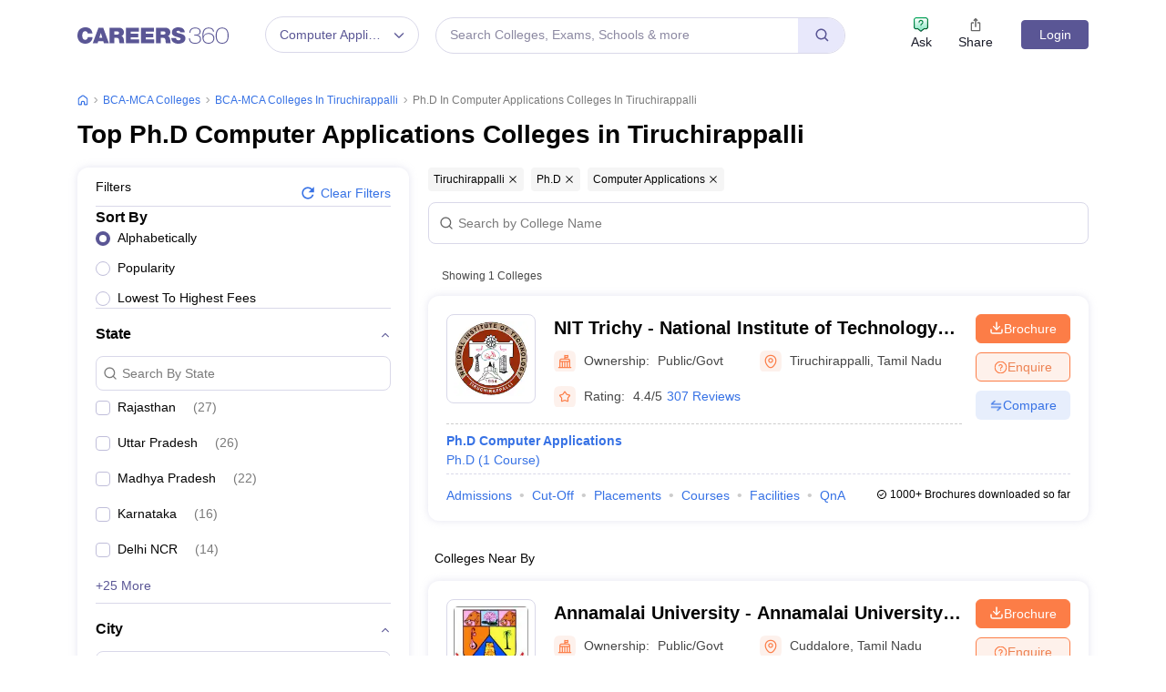

--- FILE ---
content_type: text/html; charset=utf-8
request_url: https://it.careers360.com/colleges/list-of-phd-in-computer-applications-colleges-in-tiruchirappalli
body_size: 109647
content:

    <!DOCTYPE html>
    <html lang="en">
        <head>
            <meta charset="utf-8"/>
            <meta http-equiv="X-UA-Compatible" content="IE=edge" />
            <meta name="viewport" content="width=device-width, initial-scale=1.0, maximum-scale=5.0" />
            <meta name="google-site-verification" content="LGYIP8lGL_sS1s8J67ez2TByaFYHe22sDZW7IiqhXB4" />
            <meta name="msvalidate.01" content="658BD2BEC58D06790B07B5BC052DEAC6" />
             <title>Ph.D in Computer Applications Colleges in Tiruchirappalli 2026 – Courses, Fees, Admission, Rank</title><meta name="name" content="Ph.D in Computer Applications Colleges in Tiruchirappalli 2026 – Courses, Fees, Admission, Rank"/><meta name="description" content="Check out list of top Ph.D in Computer Applications colleges in Tiruchirappalli with courses, fees, cut-off, admission, placement, reviews, ranking, latest news, and more on careers360.com."/><link rel="canonical" href="https://it.careers360.com/colleges/list-of-phd-in-computer-applications-colleges-in-tiruchirappalli"/><meta property="og:type" content="colleges list"/><meta property="og:url" content="colleges/list-of-phd-in-computer-applications-colleges-in-tiruchirappalli"/><meta property="og:title" content="Ph.D in Computer Applications Colleges in Tiruchirappalli 2026 – Courses, Fees, Admission, Rank"/><meta property="og:description" content="Check out list of top Ph.D in Computer Applications colleges in Tiruchirappalli with courses, fees, cut-off, admission, placement, reviews, ranking, latest news, and more on careers360.com."/><meta property="og:site_name" content="Careers360"/><meta property="og:image" content="https://cache.careers360.mobi/media/presets/250X260/images/frontend/desktop/c-logo-250-250.png"/><meta property="og:image:width" content="250"/><meta property="og:image:height" content="260"/><meta name="twitter:card" content="summary_colleges_listing"/><meta name="twitter:site" content="@careers360"/><meta name="twitter:title" content="Ph.D in Computer Applications Colleges in Tiruchirappalli 2026 – Courses, Fees, Admission, Rank"/><meta name="twitter:description" content="Check out list of top Ph.D in Computer Applications colleges in Tiruchirappalli with courses, fees, cut-off, admission, placement, reviews, ranking, latest news, and more on careers360.com."/><meta name="twitter:url" content="colleges/list-of-phd-in-computer-applications-colleges-in-tiruchirappalli"/><meta name="twitter:image" content="https://cache.careers360.mobi/media/presets/250X260/images/frontend/desktop/c-logo-250-250.png"/><meta name="twitter:image:width" content="250"/><meta name="twitter:image:height" content="260"/><script type="application/ld+json">{"@context":"https://schema.org","@type":"Organization","name":"Careers360.com - An Education Platform to Explore Colleges, Courses, Exams, Schools, Careers Options, and More!","url":"https://www.careers360.com","logo":{"@type":"ImageObject","url":"https://cache.careers360.mobi/media/presets/250X260/images/frontend/desktop/c-logo-250-250.png","width":250,"height":250},"address":{"@type":"PostalAddress","streetAddress":"Plot No. 78, Bhagwan Mahaveer Marg,Sector 44","addressLocality":"Gurugram","addressRegion":"India","postalCode":"122003"},"contactPoint":{"@type":"ContactPoint","telephone":"+91 - 0124 - 6666360","contactType":"Customer Service","areaServed":"IN","availableLanguage":"English, Hindi"},"sameAs":["https://www.facebook.com/Careers360","https://twitter.com/careers360","https://in.linkedin.com/company/careers360","https://www.instagram.com/careers360official/","https://www.youtube.com/user/mycareers360"]}</script><script type="application/ld+json">{"@context":"https://schema.org","@type":"WebSite","name":"Careers360","url":"https://www.careers360.com"}</script><script type="application/ld+json">{"@context":"https://schema.org","@type":"BreadcrumbList","itemListElement":[{"@type":"ListItem","position":1,"item":{"@id":"https://it.careers360.com","name":"Home"}},{"@type":"ListItem","position":2,"item":{"@id":"https://it.careers360.com/colleges/list-of-bca-mca-colleges-in-india","name":"BCA-MCA Colleges"}},{"@type":"ListItem","position":3,"item":{"@id":"https://it.careers360.com/colleges/list-of-bca-mca-colleges-in-tiruchirappalli","name":"BCA-MCA Colleges in Tiruchirappalli"}},{"@type":"ListItem","position":4,"item":{"@id":"https://it.careers360.com/colleges/list-of-phd-in-computer-applications-colleges-in-tiruchirappalli","name":"Ph.D in Computer Applications Colleges in Tiruchirappalli"}}]}</script><script type="application/ld+json">{"@context":"http://schema.org","@type":"ItemList","mainEntityOfPage":{"@type":"WebPage","@id":"https://it.careers360.com/colleges/list-of-phd-in-computer-applications-colleges-in-tiruchirappalli"},"url":"https://it.careers360.com/colleges/list-of-phd-in-computer-applications-colleges-in-tiruchirappalli","numberOfItems":1,"itemListOrder":"https://schema.org/ItemListOrderAscending","itemListElement":[{"@type":"ListItem","position":1,"item":{"@id":"https://www.careers360.com/university/national-institute-of-technology-tiruchirappalli","name":"NIT Trichy - National Institute of Technology Tiruchirappalli"}}]}</script><script type="text/javascript">
              var clevertap = {event:[], profile:[], account:[], onUserLogin:[], notifications:[], privacy:[]};
              clevertap.account.push({"id": "47W-5KW-RZ7Z"});
              clevertap.privacy.push({optOut: false});
              clevertap.privacy.push({useIP: false});
              (function () {
              var wzrk = document.createElement('script');
              wzrk.type = 'text/javascript';
              wzrk.async = true;
              wzrk.src = 'https://cdn.jsdelivr.net/npm/clevertap-web-sdk/clevertap.min.js';
              var s = document.getElementsByTagName('script')[0];
              s.parentNode.insertBefore(wzrk, s);
              })();

              clevertap.notifications.push({
                "serviceWorkerPath": '/service-worker.js',
                "titleText":'Stay Ahead — Get Smart Updates from Careers360!',
                "bodyText":'Enable notifications to receive timely alerts about exams, colleges, results, deadlines, and expert tips — only what truly matters to you.',
                "okButtonText":'Sign me up!',
                "rejectButtonText":'No thanks',
                "skipDialog":true,
                "okButtonColor":'#f28046'});
            
            navigator.permissions.query({name: 'notifications'}).then(function(permission) {  
              // Initial status is available at permission.state
    
              permission.onchange = function() {  
                // Whenever there's a change, updated status is available at this.state
                if (this.state === "granted"){
                    clevertap.event.push('Notification Permission Granted')
                }else{
                    clevertap.event.push('Notification Permission Denied')
                }
              };
            });

          </script>
            <link rel="icon" href="https://cache.careers360.mobi/images/frontend/desktop/favicon.ico" type="image/x-icon" />
            <link rel="dns-prefetch" href="//cache.careers360.mobi"/>
            <link rel="dns-prefetch" href="//cnextassets.careers360.com"/>  
            <link rel="preconnect" href="//cache.careers360.mobi" crossorigin="anonymous"/>
            <link rel="preconnect" href="//cnextassets.careers360.com" crossorigin="anonymous"/>
            
            
                <style>
                  
/*! CSS Used from: https://cdn.jsdelivr.net/npm/bootstrap@5.1.3/dist/css/bootstrap.min.css */
:root{--bs-blue:#0d6efd;--bs-indigo:#6610f2;--bs-purple:#6f42c1;--bs-pink:#d63384;--bs-red:#dc3545;--bs-orange:#fd7e14;--bs-yellow:#ffc107;--bs-green:#198754;--bs-teal:#20c997;--bs-cyan:#0dcaf0;--bs-white:#fff;--bs-gray:#6c757d;--bs-gray-dark:#343a40;--bs-gray-100:#f8f9fa;--bs-gray-200:#e9ecef;--bs-gray-300:#dee2e6;--bs-gray-400:#ced4da;--bs-gray-500:#adb5bd;--bs-gray-600:#6c757d;--bs-gray-700:#495057;--bs-gray-800:#343a40;--bs-gray-900:#212529;--bs-primary:#0d6efd;--bs-secondary:#6c757d;--bs-success:#198754;--bs-info:#0dcaf0;--bs-warning:#ffc107;--bs-danger:#dc3545;--bs-light:#f8f9fa;--bs-dark:#212529;--bs-primary-rgb:13,110,253;--bs-secondary-rgb:108,117,125;--bs-success-rgb:25,135,84;--bs-info-rgb:13,202,240;--bs-warning-rgb:255,193,7;--bs-danger-rgb:220,53,69;--bs-light-rgb:248,249,250;--bs-dark-rgb:33,37,41;--bs-white-rgb:255,255,255;--bs-black-rgb:0,0,0;--bs-body-color-rgb:33,37,41;--bs-body-bg-rgb:255,255,255;--bs-font-sans-serif:system-ui,-apple-system,"Segoe UI",Roboto,"Helvetica Neue",Arial,"Noto Sans","Liberation Sans",sans-serif,"Apple Color Emoji","Segoe UI Emoji","Segoe UI Symbol","Noto Color Emoji";--bs-font-monospace:SFMono-Regular,Menlo,Monaco,Consolas,"Liberation Mono","Courier New",monospace;--bs-gradient:linear-gradient(180deg, rgba(255, 255, 255, 0.15), rgba(255, 255, 255, 0));--bs-body-font-family:var(--bs-font-sans-serif);--bs-body-font-size:1rem;--bs-body-font-weight:400;--bs-body-line-height:1.5;--bs-body-color:#212529;--bs-body-bg:#fff;}
*,::after,::before{box-sizing:border-box;}
@media (prefers-reduced-motion:no-preference){
:root{scroll-behavior:smooth;}
}
    box-sizing: border-box;
}
html,
body {
    padding: 0;
    margin: 0;
    font-family: Arial, serif !important;
    color: #111 !important;
    font-size: 14px !important;
    /* fix css until non-critical css load */
    overflow-x: hidden;
    max-width:100vw;
    touch-action: manipulation; /* Removes delay on taps */
}
.studyabroad_about_content {
    text-overflow: ellipsis;
    display: -webkit-box;
    -webkit-line-clamp: 6;
    -webkit-box-orient: vertical;
    overflow: hidden;
}
.slick-slider {
    -webkit-touch-callout: none;
    -webkit-tap-highlight-color: transparent;
    box-sizing: border-box;
    -ms-touch-action: pan-y;
    touch-action: pan-y;
    -webkit-user-select: none;
    -moz-user-select: none;
    -ms-user-select: none;
    user-select: none;
    -khtml-user-select: none;
  }

  .slick-list,
  .slick-slider {
    display: block;
    position: relative;
  }

  .slick-list {
    margin: 0;
    overflow: hidden;
    padding: 0;
  }
  .slick-slider .slick-list,
  .slick-slider .slick-track {
    -webkit-transform: translateZ(0);
    -moz-transform: translateZ(0);
    -ms-transform: translateZ(0);
    -o-transform: translateZ(0);
    transform: translateZ(0);
  }

  .slick-track {
    display: block;
    left: 0;
    margin-right: auto;
    position: relative;
    top: 0;
  }

  .slick-slider .slick-next:before {
    content: "";
    width: 6px;
    height: 6px;
    display: inline-block;
    border-bottom: 2px solid #fff;
    border-right: 2px solid #fff;
    opacity: 1;
    transform: rotate(-45deg);
  }
  .slick-slider .slick-prev:before {
    content: "";
    width: 6px;
    height: 6px;
    display: inline-block;
    border-bottom: 2px solid #fff;
    border-right: 2px solid #fff;
    opacity: 1;
    transform: rotate(135deg);
  }

  .slick-track:after,
  .slick-track:before {
    content: "";
    display: table;
  }

  .slick-track:after {
    clear: both;
  }
  .slick-slide {
    display: none;
    float: left;
    height: 100%;
    min-height: 1px;
  }
  .slick-initialized .slick-slide {
    display: block;
  }
  .slick-next,
  .slick-prev {
    border: none;
    cursor: pointer;
    display: block;
    font-size: 0;
    height: 20px;
    line-height: 0;
    padding: 0;
    position: absolute;
    top: 50%;
    -webkit-transform: translateY(-50%);
    -ms-transform: translateY(-50%);
    transform: translateY(-50%);
    width: 20px;
  }

  .slick-next,
  .slick-next:focus,
  .slick-next:hover,
  .slick-prev,
  .slick-prev:focus,
  .slick-prev:hover {
    background: #0000;
    color: #0000;
    outline: 0;
  }
  .slick-next.slick-disabled:before,
  .slick-prev.slick-disabled:before {
    opacity: 0.25;
  }

  .slick-next:before,
  .slick-prev:before {
    -webkit-font-smoothing: antialiased;
    -moz-osx-font-smoothing: grayscale;
    color: #fff;
    font-family: Arial, serif !important;
    font-size: 20px;
    line-height: 1;
    opacity: 0.75;
  }

  .slick-prev {
    left: -25px;
  }
  .slick-prev:before {
    content: "←";
  }
  .slick-next {
    right: -25px;
  }
  .slick-next:before {
    content: "→";
  }
  .slick-dots {
    bottom: -25px;
    display: block;
    list-style: none;
    margin: 0;
    padding: 0;
    position: absolute;
    text-align: center;
    width: 100%;
  }

  .slick-dots li {
    display: inline-block;
    margin: 0 5px;
    padding: 0;
    position: relative;
  }

  .slick-dots li,
  .slick-dots li button {
    cursor: pointer;
    height: 20px;
    width: 20px;
  }

  .slick-dots li button {
    background: #0000;
    border: 0;
    color: #0000;
    display: block;
    font-size: 0;
    line-height: 0;
    outline: 0;
    padding: 5px;
  }
  .slick-dots li button:before {
    -webkit-font-smoothing: antialiased;
    -moz-osx-font-smoothing: grayscale;
    color: #000;
    content: "•";
    font-size: 6px;
    height: 20px;
    left: 0;
    line-height: 20px;
    opacity: 0.25;
    position: absolute;
    text-align: center;
    top: 0;
    width: 20px;
  }

  .slick-dots li.slick-active button:before {
    color: #000;
    opacity: 0.75;
  }

  :root {
    --bs-blue: #0d6efd;
    --bs-indigo: #6610f2;
    --bs-purple: #6f42c1;
    --bs-pink: #d63384;
    --bs-red: #dc3545;
    --bs-orange: #fd7e14;
    --bs-yellow: #ffc107;
    --bs-green: #198754;
    --bs-teal: #20c997;
    --bs-cyan: #0dcaf0;
    --bs-white: #fff;
    --bs-gray: #6c757d;
    --bs-gray-dark: #343a40;
    --bs-gray-100: #f8f9fa;
    --bs-gray-200: #e9ecef;
    --bs-gray-300: #dee2e6;
    --bs-gray-400: #ced4da;
    --bs-gray-500: #adb5bd;
    --bs-gray-600: #6c757d;
    --bs-gray-700: #495057;
    --bs-gray-800: #343a40;
    --bs-gray-900: #212529;
    --bs-primary: #0d6efd;
    --bs-secondary: #6c757d;
    --bs-success: #198754;
    --bs-info: #0dcaf0;
    --bs-warning: #ffc107;
    --bs-danger: #dc3545;
    --bs-light: #f8f9fa;
    --bs-dark: #212529;
    --bs-primary-rgb: 13, 110, 253;
    --bs-secondary-rgb: 108, 117, 125;
    --bs-success-rgb: 25, 135, 84;
    --bs-info-rgb: 13, 202, 240;
    --bs-warning-rgb: 255, 193, 7;
    --bs-danger-rgb: 220, 53, 69;
    --bs-light-rgb: 248, 249, 250;
    --bs-dark-rgb: 33, 37, 41;
    --bs-white-rgb: 255, 255, 255;
    --bs-black-rgb: 0, 0, 0;
    --bs-body-color-rgb: 33, 37, 41;
    --bs-body-bg-rgb: 255, 255, 255;
    --bs-font-sans-serif: system-ui, -apple-system, "Segoe UI", Roboto,
      "Helvetica Neue", Arial, "Noto Sans", "Liberation Sans", sans-serif,
      "Apple Color Emoji", "Segoe UI Emoji", "Segoe UI Symbol", "Noto Color Emoji";
    --bs-font-monospace: SFMono-Regular, Menlo, Monaco, Consolas,
      "Liberation Mono", "Courier New", monospace;
    --bs-gradient: linear-gradient(180deg, #ffffff26, #fff0);
    --bs-body-font-family: Arial var(--bs-font-sans-serif);
    --bs-body-font-size: 1rem;
    --bs-body-font-weight: 400;
    --bs-body-line-height: 1.5;
    --bs-body-color: #212529;
    --bs-body-bg: #fff;
  }
  *,
  :after,
  :before {
    box-sizing: border-box;
  }

  @media (prefers-reduced-motion: no-preference) {
    :root {
      scroll-behavior: smooth;
    }
  }

  body {
    -webkit-text-size-adjust: 100%;
    -webkit-tap-highlight-color: transparent;
    background-color: var(--bs-body-bg);
    color: var(--bs-body-color);
    font-family: Arial, serif !important;
    font-size: var(--bs-body-font-size);
    font-weight: var(--bs-body-font-weight);
    line-height: 1.56;
    margin: 0;
    text-align: var(--bs-body-text-align);
  }
.h1,
  h1 {
    font-size: calc(1.375rem + 1.5vw);
  }

  .h2,
  h2 {
    font-size: calc(1.325rem + 0.9vw);
  }

  .h3,
  h3 {
    font-size: calc(1.3rem + 0.6vw);
  }

  .h4,
  h4 {
    font-size: calc(1.275rem + 0.3vw);
  }

  .h5,
  h5 {
    font-size: 1.25rem;
  }

  .h6,
  h6 {
    font-size: 1rem;
  }

  p {
    margin-bottom: 1rem;
    margin-top: 0;
  }

  ol,
  ul {
    padding-left: 2rem;
  }

  dl,
  ol,
  ul {
    margin-bottom: 1rem;
    margin-top: 0;
  }

  b,
  strong {
    font-weight: bolder;
  }

  a {
    color: #0d6efd;
    text-decoration: none;
  }

  img,
  svg {
    vertical-align: middle;
  }

  table {
    border-collapse: collapse;
    caption-side: bottom;
  }

  th {
    text-align: inherit;
    text-align: -webkit-match-parent;
  }

  tbody,
  td,
  tfoot,
  th,
  thead,
  tr {
    border: 0 solid;
    border-color: inherit;
  }

  button {
    border-radius: 0;
  }

  button,
  input,
  optgroup,
  select,
  textarea {
    font-family: Arial, serif !important;
    font-size: inherit;
    line-height: inherit;
    margin: 0;
  }

  button,
  select {
    text-transform: none;
  }

  [role="button"] {
    cursor: pointer;
  }

  [type="button"],
  [type="reset"],
  [type="submit"],
  button {
    -webkit-appearance: button;
  }

  [type="button"]:not(:disabled),
  [type="reset"]:not(:disabled),
  [type="submit"]:not(:disabled),
  button:not(:disabled) {
    cursor: pointer;
  }

  .container,
  .container-fluid,
  .container-lg,
  .container-md,
  .container-sm,
  .container-xl,
  .container-xxl {
    margin-left: auto;
    margin-right: auto;
    padding-left: var(--bs-gutter-x, 0.75rem);
    padding-right: var(--bs-gutter-x, 0.75rem);
    width: 100%;
  }

  @media (min-width: 576px) {
    .container,
    .container-sm {
      max-width: 540px;
    }
  }

  @media (min-width: 768px) {
    .container,
    .container-md,
    .container-sm {
      max-width: 720px;
    }
  }

  @media (min-width: 992px) {
    .container,
    .container-lg,
    .container-md,
    .container-sm {
      max-width: 960px;
    }
  }
  @media (min-width: 1200px) {
    .container,.container-lg,.container-md,.container-sm,.container-xl {
        max-width:1140px
    }
}

@media (min-width: 1400px) {
    .container,.container-lg,.container-md,.container-sm,.container-xl,.container-xxl {
        max-width:1320px
    }
}
  .row {
    --bs-gutter-x: 1.5rem;
    --bs-gutter-y: 0;
    display: flex;
    flex-wrap: wrap;
    margin-left: calc(var(--bs-gutter-x) * -0.5);
    margin-right: calc(var(--bs-gutter-x) * -0.5);
    margin-top: calc(var(--bs-gutter-y) * -1);
  }

  .row > * {
    flex-shrink: 0;
    margin-top: var(--bs-gutter-y);
    max-width: 100%;
    padding-left: calc(var(--bs-gutter-x) * 0.5);
    padding-right: calc(var(--bs-gutter-x) * 0.5);
    width: 100%;
  }

  .col {
    flex: 1 0 0%;
  }

  .col-8 {
    flex: 0 0 auto;
    width: 66.66666667%;
  }

  .col-12 {
    flex: 0 0 auto;
    width: 100%;
  }
  @media (min-width: 576px) {
    .col-sm-2 {
      flex: 0 0 auto;
      width: 16.66666667%;
    }
    .col-sm-4 {
      flex: 0 0 auto;
      width: 33.33333333%;
    }
    .col-sm-6 {
      flex: 0 0 auto;
      width: 50%;
    }
    .col-sm-8 {
      flex: 0 0 auto;
      width: 66.66666667%;
    }
    .col-sm-10 {
      flex: 0 0 auto;
      width: 83.33333333%;
    }
    .col-sm-12 {
      flex: 0 0 auto;
      width: 100%;
    }
  }
  @media (min-width: 768px) {
    .col-md-3 {
      flex: 0 0 auto;
      width: 25%;
    }
    .col-md-6 {
      flex: 0 0 auto;
      width: 50%;
    }
    .col-md-9 {
      flex: 0 0 auto;
      width: 75%;
    }
  }
  @media (min-width: 992px) {
    .col-lg-3 {
      flex: 0 0 auto;
      width: 25%;
    }
    .col-lg-9 {
      flex: 0 0 auto;
      width: 75%;
    }
  }
  .btn {
    background-color: initial;
    border: 1px solid #0000;
    border-radius: 0.25rem;
    color: #212529;
    cursor: pointer;
    display: inline-block;
    font-size: 1rem;
    font-weight: 400;
    line-height: 1.5;
    padding: 0.375rem 0.75rem;
    text-align: center;
    text-decoration: none;
    transition: color 0.15s ease-in-out, background-color 0.15s ease-in-out,
      border-color 0.15s ease-in-out, box-shadow 0.15s ease-in-out;
    -webkit-user-select: none;
    -moz-user-select: none;
    user-select: none;
    vertical-align: middle;
  }

  .btn-primary {
    background-color: #fc7d47;
    border-color: #fc7d47;
    color: #fff;
  }

  .fade {
    transition: opacity 0.15s linear;
  }

  .fade:not(.show) {
    opacity: 0;
  }

  .collapse:not(.show) {
    display: none;
  }

  .nav {
    display: flex;
    flex-wrap: wrap;
    list-style: none;
    margin-bottom: 0;
    padding-left: 0;
  }

  .nav-link {
    color: #0d6efd;
    display: block;
    padding: 0.5rem 1rem;
    text-decoration: none;
    transition: color 0.15s ease-in-out, background-color 0.15s ease-in-out,
      border-color 0.15s ease-in-out;
  }

  .nav-tabs {
    border-bottom: 1px solid #dee2e6;
  }

  .nav-tabs .nav-link {
    background: 0 0;
    border: 1px solid #0000;
    border-top-left-radius: 0.25rem;
    border-top-right-radius: 0.25rem;
    margin-bottom: -1px;
  }

  .nav-tabs .nav-item.show .nav-link,
  .nav-tabs .nav-link.active {
    background-color: #fff;
    border-color: #dee2e6 #dee2e6 #fff;
    color: #495057;
  }

  .tab-content > .tab-pane {
    display: none;
  }

  .tab-content > .active {
    display: block;
  }

  .accordion-button {
    align-items: center;
    background-color: #fff;
    border: 0;
    border-radius: 0;
    color: #212529;
    display: flex;
    font-size: 1rem;
    overflow-anchor: none;
    padding: 1rem 1.25rem;
    position: relative;
    text-align: left;
    transition: color 0.15s ease-in-out, background-color 0.15s ease-in-out,
      border-color 0.15s ease-in-out, box-shadow 0.15s ease-in-out,
      border-radius 0.15s ease;
    width: 100%;
  }

  .accordion-button:after {
    background-image: url("data:image/svg+xml;charset=utf-8,%3Csvg xmlns='http://www.w3.org/2000/svg' viewBox='0 0 16 16' fill='%23212529'%3E%3Cpath fill-rule='evenodd' d='M1.646 4.646a.5.5 0 0 1 .708 0L8 10.293l5.646-5.647a.5.5 0 0 1 .708.708l-6 6a.5.5 0 0 1-.708 0l-6-6a.5.5 0 0 1 0-.708z'/%3E%3C/svg%3E");
    background-repeat: no-repeat;
    background-size: 1.25rem;
    content: "";
    flex-shrink: 0;
    height: 1.25rem;
    margin-left: auto;
    transition: transform 0.2s ease-in-out;
    width: 1.25rem;
  }

  .accordion-header {
    margin-bottom: 0;
  }

  .accordion-item {
    background-color: #fff;
    border: 1px solid rgba(0, 0, 0, 0.125);
  }

  .accordion-item:first-of-type {
    border-top-left-radius: 0.25rem;
    border-top-right-radius: 0.25rem;
  }

  .accordion-item:first-of-type .accordion-button {
    border-top-left-radius: calc(0.25rem - 1px);
    border-top-right-radius: calc(0.25rem - 1px);
  }

  .accordion-item:not(:first-of-type) {
    border-top: 0;
  }

  .accordion-item:last-of-type {
    border-bottom-left-radius: 0.25rem;
    border-bottom-right-radius: 0.25rem;
  }

  .accordion-item:last-of-type .accordion-button.collapsed {
    border-bottom-left-radius: calc(0.25rem - 1px);
    border-bottom-right-radius: calc(0.25rem - 1px);
  }

  .accordion-item:last-of-type .accordion-collapse {
    border-bottom-left-radius: 0.25rem;
    border-bottom-right-radius: 0.25rem;
  }

  .accordion-flush .accordion-collapse {
    border-width: 0;
  }

  .accordion-flush .accordion-item {
    border-left: 0;
    border-radius: 0;
    border-right: 0;
  }

  .accordion-flush .accordion-item:first-child {
    border-top: 0;
  }

  .accordion-flush .accordion-item:last-child {
    border-bottom: 0;
  }

  .accordion-flush .accordion-item .accordion-button {
    border-radius: 0;
  }

  .breadcrumb-item + .breadcrumb-item:before {
    color: #6c757d;
    content: var(--bs-breadcrumb-divider, "/");
    float: left;
    padding-right: 0.5rem;
  }

  .d-block {
    display: block !important;
  }

  .d-flex {
    display: flex !important;
  }

  .border {
    border: 1px solid #dee2e6 !important;
  }

  .px-1 {
    padding-left: 0.25rem !important;
    padding-right: 0.25rem !important;
  }

  .text-end {
    text-align: right !important;
  }

  .desktop_display {
    display: block;
  }

  .mobile_display {
    display:none;
  }

  @media screen and (max-width: 991px) and (min-width: 360px) {
    .top_header_ad.mobile_display {
      height: 100px;
      margin: 10px auto 0;
      width: 320px;
    }

    .mobile_display {
      display: block;
      position: relative;
    }
    .avatar_image {
    width: 17px;
    text-transform: uppercase;
    font-size: 14px;
    overflow: hidden;
    position: relative;
    z-index: 9;
    color: #fff;
    top: 6px;
    left: 9px;
  }

   .login_block {
    position: relative;
  }

  .login_block:before {
    content: "";
    background: #3a4d95;
    width: 24px;
    height: 24px;
    position: absolute;
    z-index: 8;
    display: block;
    border-radius: 50%;
    right: -8px;
    top: 3px;
    display: block;
  }
  }

  .articl_top_box {
    border-bottom-left-radius: 20px;
    border-bottom-right-radius: 20px;
    box-shadow: 0 5px 5px 0 #0000001a;
    margin-bottom: 30px;
  }

  .lock_open_icon {
    display: inline-block;
    font-size: 16px;
    vertical-align: text-top;
  }

  .download_brochure_btn {
    background-color: #fef1eb !important;
    border: 1px solid #ec642b !important;
    box-shadow: 0 3px 6px 0 #fc7d4733;
    color: #ec642b !important;
    padding: 5px 10px !important;
    width: 100%;
  }

  .article_summary_heading_card h1 {
    color: #181a27;
    font-family: Arial, serif !important;
    font-size: 27px;
    font-weight: 700;
    margin: 0;
    padding: 0 0 15px;
  }
  .article_summary_info {
    font-family: Arial, serif !important;
    font-size: 14px;
    font-weight: 400;
    padding-bottom: 20px;
  }

  .article_summary_info a {
    color: #5a5695;
  }

  .top_right_cta button {
    display: block;
    font-size: 14px;
  }

  .top_right_cta > div {
    display: block;
    margin: 0 0 12px;
  }
  .top_right_cta.isNotAdbuddy .right_cta_btn > div:first-child :is(button, a) {
    background-color: #fc7d47 !important;
    border: 1px solid #fc7d47 !important;
    color: #fff !important;
  }
  .top_right_cta.isNotAdbuddy .right_cta_btn > div:nth-child(2) button {
    background-color: #fef1eb !important;
    border: 1px solid #ec642b !important;
    color: #ec642b !important;
  }
  .top_right_cta .right_cta_btn > div:last-child {
    margin-top: 12px;
  }
  .download_pdf_btn {
    background-color: #fff !important;
    border: 1px solid #dd4504 !important;
    box-shadow: 0 3px 6px 0 #fc7d4733;
    color: #ec642b !important;
    margin: 0 0 12px;
    padding: 5px !important;
    width: 100%;
  }
  @media screen and (max-width: 991px) {
    .articl_top_box {
      box-shadow: none;
    }

    .article_summary_heading_card {
      margin-bottom: 0;
      padding: 10px 0 0;
    }

    .article_summary_heading_card h1 {
      font-size: 20px;
    }

    .top_right_cta .right_cta_btn > div:nth-child(2) :is(button, a) {
      margin-top: 0 !important;
      width: 100%;
    }

    .top_right_cta button {
      font-size: 13px;
    }

    .top_right_cta > div {
      margin: 0 10px 12px 0;
    }

    .top_right_cta {
      display: flex;
    }

    .top_right_cta .iframe_adm,
    .top_right_cta a,
    .top_right_cta button {
      height: 32px;
      width: 106px;
    }

    .top_right_cta .right_cta_btn {
      float: left;
      width: auto;
    }

    .top_right_cta .right_cta_btn > div {
      display: block;
      float: left;
      margin: 0 10px 0 0;
    }

    .top_right_cta .right_cta_btn > div:last-child {
      float: left;
      margin: 0;
      padding: 0;
    }

    .download_pdf_btn {
      margin: 0 0 12px;
      width: 140px;
    }
  }
  .breadcrumb {
    display: flex;
    flex-wrap: wrap;
    list-style: none;
    margin-bottom: 1rem;
    padding: 0;
  }

  .breadcrumb-item + .breadcrumb-item {
    padding-left: 0.5rem;
  }

  .breadcrumb_icon:before {
    color: #6c757d;
    content: var(--bs-breadcrumb-divider, "/") !important;
    float: left;
    margin-left: -9px;
    padding-right: 0.5rem;
    position: absolute;
  }

  .breadcrumb-item.active {
    color: #6c757d;
  }

  .switch_lng {
    color: #5a5695;
    font-family: Arial, serif !important;
    font-size: 16px;
    margin-bottom: 20px;
  }

  .switch_lng_both {
    border: 1px solid #e5e5e5;
    border-radius: 25px;
    margin-left: 8px;
    padding: 5px;
  }

  .switch_lng_both,
  .switch_lng_both a {
    background-color: #fff;
    display: inline-block;
  }

  .switch_lng_both a {
    border-radius: 20px;
    color: #5a5695;
    padding: 6px 14px;
    text-decoration: none !important;
  }

  .switch_lng img {
    margin-left: 7px;
    margin-top: -2px;
    min-height: 16px;
    min-width: 16px;
  }

  .switch_lng a.active_lang {
    background: #e8e8fb;
  }

  @media screen and (max-width: 991px) {
    .switch_lng {
      text-align: right;
    }
  }


  .login {
    background-color: #5a5695;
    border: 1px solid #5a5695;
    border-radius: 4px;
    color: #fff !important;
    cursor: pointer;
    font-weight: 400;
    margin-top: 4px;
    max-height: 32px;
    min-width: 78px;
    padding: 0 5px;
    text-align: center;
    transition: all 0.2s ease-in-out;
  }

  .dropdown_menu_maga {
    display: none;
    padding: 15px 0 0;
    position: absolute;
    width: 795px;
    z-index: 9;
  }
  .dropdown_menu_maga:after,
  .dropdown_menu_maga:before {
    border-left: 10px solid #0000;
    border-right: 10px solid #0000;
    content: "";
    height: 0;
    left: 72px;
    position: absolute;
    top: 6px;
    width: 0;
  }

  .dropdown_menu_maga:after {
    border-bottom: 10px solid #fff;
  }

  .list_dropdown {
    background: #fff;
    border-radius: 3px;
    box-shadow: 0 0 4px #ccc;
    display: none;
    list-style: none;
    margin-top: 0;
    position: absolute;
    right: 0;
    top: 40px;
    width: 251px;
    z-index: 3;
  }

  .list_dropdown:after {
    border: 10px solid;
    border-color: #0000 #0000 #fff;
    top: -19px;
  }

  .list_dropdown:after,
  .list_dropdown:before {
    content: "";
    margin-left: -5px;
    position: absolute;
    right: 20px;
  }

  .list_dropdown:before {
    border: 10px solid;
    border-color: #0000 #0000 #eee;
    top: -21px;
  }

  .dropdown_menu:hover .dropdown_menu_maga {
    display: block;
  }

  .megaMenuInner > ul > li:first-child {
    padding-top: 10px;
  }

  .megaMenuInner > ul li > a {
    color: #666;
    display: inline-block;
    padding: 7px 20px;
    position: relative;
    text-align: left;
    width: 100%;
  }

  .megaMenuInner > ul li:hover > a {
    background-color: #eee;
    color: #5a5695;
  }

  .megaMenuInner ul > li.mouseHover > a:after {
    border-bottom: 2px solid #e5e5e5;
    border-right: 2px solid #e5e5e5;
  }
  .megaMenuInner ul > li.mouseHover:hover > a:after,
  .megaMenuInner ul > li.mouseHover > a:after {
    content: "";
    height: 8px;
    margin-top: -6px;
    position: absolute;
    right: 12px;
    top: 56%;
    transform: rotate(-45deg);
    width: 8px;
  }

  .megaMenuInner ul > li.mouseHover:hover > a:after {
    border-bottom: 2px solid #3a4d95;
    border-right: 2px solid #3a4d95;
  }

  .megaMenuInner ul > li.mouseHover.menu_active > a {
    background-color: #eee;
    color: #3a4d95;
  }

  .megaMenuInner ul > li.mouseHover.menu_active > a:after {
    border-bottom: 2px solid #3a4d95;
    border-right: 2px solid #3a4d95;
    content: "";
    height: 8px;
    margin-top: -6px;
    position: absolute;
    right: 12px;
    top: 56%;
    transform: rotate(-45deg);
    width: 8px;
  }

  .megaInner {
    background-color: #f2f2f2;
    left: 239px;
    min-height: 600px;
    position: absolute;
    top: 0;
    width: 556px;
  }

  .megaInnBlk {
    padding: 15px 30px;
  }

  .megaMenuInner {
    background-color: #fff;
    border: 1px solid #e5e5e5;
    -webkit-border-radius: 4px;
    -moz-border-radius: 4px;
    border-radius: 4px;
    box-shadow: 0 0 9px 1px #0003;
    height: auto !important;
    overflow: hidden;
  }
  .fixed_search_form {
    background-color: #fff;
    border: 1px solid #d9d8e9;
    border-radius: 20px;
    box-sizing: border-box;
    color: #8c89a2;
    cursor: pointer;
    display: inline-flex;
    font-family: Arial, serif !important;
    font-size: 14px;
    height: 40px;
    line-height: 37px;
    margin-top: 0;
    overflow: hidden;
    padding: 0 45px 0 15px;
    position: relative;
    text-overflow: ellipsis;
    white-space: nowrap;
    width: 450px;
  }

  .new_companion_header_button:hover .list_dropdown {
    display: block;
  }

  .header_searchIcon {
    background-color: #e8e8fb;
    font-size: 18px;
    height: 41px;
    position: absolute;
    right: -1px;
    top: -1px;
    width: 52px;
  }

  .header_searchIcon svg {
    color: #5a5695;
    font-weight: 700;
    left: 18px;
    position: absolute;
    top: 11px;
  }

  .list_dropdown li a:hover {
    background-color: #eee;
  }

  .list_dropdown > li a {
    color: #666;
    color: #333;
    display: block;
    font-size: 14px;
    line-height: 100%;
    line-height: 19px;
    padding: 8px 10px;
  }

  .buynow_button {
    background-color: #fc7d47;
    border-radius: 3px;
    color: #fff;
    float: right;
    font-size: 12px;
    line-height: 17px;
    padding: 1px 5px;
    text-align: center;
    width: auto;
  }

  .nav_data_blk .accordion_menu_title h5 {
    color: #333;
    font-size: 14px;
    padding: 0 10px;
    text-transform: capitalize;
  }
  .head_acordian_contant {
    min-height: auto !important;
  }

  .nav_data_blk .accordion_menu_content {
    background-color: #f2f2f2;
    max-height: 200px;
    overflow: auto;
    padding: 0 20px 10px;
  }

  .nav_data_blk .acordian_contant div {
    padding: 0 !important;
  }

  .selected_domain {
    margin: 0 15px;
    position: relative;
  }

  .selected_domain .domain_change {
    border-bottom: 3px solid #e5e5e5;
    color: #3a4d95;
    display: inline-block;
    font-size: 16px;
    padding: 10px 60px 10px 0;
    width: 100%;
  }

  .selected_domain .back_main_nav {
    color: #333;
    position: absolute;
    right: 0;
    top: 15px;
  }

  .searchMainDiv {
    background-color: #fff;
    display: none;
    height: 100vh;
    left: 0;
    position: fixed;
    top: 0;
    width: 100%;
    z-index: 9;
  }

  .searchShow {
    display: block !important;
  }

  .search_container {
    margin: 30px auto;
    max-width: 720px;
    position: relative;
  }

  .searchInput {
    position: relative;
  }

  .searchInput label.form-label {
    display: block;
    margin: 0;
  }

  .popularSearch {
    background: #fff;
    height: 510px;
    margin: 0 0 140px;
    position: relative;
  }
  .searchPopupCross {
    float: right;
    font-size: 30px;
    padding: 10px 25px;
    position: relative;
    text-align: right;
    z-index: 9;
  }

  .searchPopupCross .popClose {
    font-size: 20px;
    position: absolute;
    right: 10px;
    top: 10px;
  }

  .searchMainDiv .searchInput input[type="text"]:focus-visible {
    box-shadow: none;
  }

  .searchIcon {
    bottom: 9px;
    color: #ee5d6b;
    font-size: 23px;
    font-weight: 300;
    position: absolute;
  }

  .popularSearch h3 {
    color: #ccc;
    font-size: 16px;
    font-weight: 400;
    margin-top: 30px;
  }

  .popularSearch ul {
    height: 100%;
    margin: 0;
    overflow-y: auto;
    padding: 0;
  }
.popularSearch ul li a {
  font-size: 14px;
  color: #666;
}
.popularSearch ul li {
  list-style: none;
  padding: 11px 3px;
  border-bottom: 1px solid #f2f2f2;
}
.popularSearch ul li div {
  display: flex;
  justify-content: space-between;
}
.popularSearch ul li div p {
  margin: 0px;
  color: #ccc;
}
  .popularSearch ul li div.ask_question_div {
    background: #fff;
    bottom: -40px;
    display: inline-block;
    left: 0;
    padding: 10px;
    position: absolute;
    text-align: center;
    width: 100%;
    z-index: 99999999;
  }

  .popularSearch ul li a.ask_question {
    color: #666;
    display: inline-block;
    margin: 0 auto;
  }

  .loader_search {
    position: absolute;
    right: 30px;
    top: 24px;
  }

  .searchPopupCross span.popClose {
    cursor: pointer;
  }

  .searchMainDiv .searchInput input[type="text"]::-webkit-input-placeholder {
    color: #6d6d6d;
    font-size: 18px;
  }

  .dot-pulse {
    animation: dot-pulse 1.5s linear infinite;
    animation-delay: 0.25s;
    background-color: #ee5d6b;
    border-radius: 5px;
    box-shadow: 9999px 0 0 -5px;
    color: #ee5d6b;
    height: 10px;
    left: -9999px;
    position: relative;
    width: 10px;
  }
  .ask_question_div.ask_question_button {
    position: absolute !important;
    text-align: center;
    width: 100%;
  }

  .ask_question_div.ask_question_button a {
    background: #f2f2f2;
    border: 1px solid #e5e5e5;
    border-radius: 4px;
    display: inline-block !important;
    margin: 10px 0;
    padding: 8px 10px !important;
  }
  .footer_section {
    background-color: #111;
    padding: 0;
  }
  .top_footer {
    height: 110px;
    padding: 43px 0;
  }
  .footer_social li,
  .internal_links li {
    display: inline-block;
    line-height: normal;
  }

  .internal_links li a {
    color: #f7f7f7;
    font-size: 14px;
    padding: 0 6px;
    text-decoration: none;
  }

  .footer_social {
    display: flex;
    list-style: none;
    margin: 0;
    padding: 0;
    text-align: right;
    vertical-align: top;
    width: 215px;
  }

  .footer_social li {
    margin-left: 5px;
  }

  .middle_footer {
    border-top: 1px solid #ffffff0a;
    padding: 40px 0;
  }
  .middle_footer .footer_content h5 {
    color: #fff;
    font-size: 14px;
    font-weight: 600;
    margin: 0;
    padding-bottom: 20px;
  }

  .middle_footer .footer_content ul {
    list-style: none;
    padding-left: 0;
  }

  .middle_footer .footer_content ul li {
    padding: 5px 0;
  }

  .middle_footer .footer_content ul li a {
    color: #fff;
    font-size: 12px;
    line-height: 20px;
    text-decoration: none;
  }

  .footer_bottom {
    border-top: 1px solid #ffffff0a;
    margin-bottom: 0;
    padding: 13px 0;
  }
  .bottom_foot {
    font-size: 12px;
    text-align: center;
    vertical-align: middle;
    width: 100%;
  }

  .bottom_foot,
  .footer_bottom .footerbtm_left,
  .footer_bottom .middlebtm {
    color: #e5e5e5;
    display: inline-block;
  }

  .footer_bottom p,
  .footer_bottom ul {
    margin-bottom: 0;
  }

  .footer_bottom .footerbtm_left ul li {
    display: inline-block;
  }

  .footer_bottom .footerbtm_left ul li a {
    color: #e5e5e5;
    display: block;
    font-size: 12px;
    padding: 2px 0;
    text-decoration: none;
  }

  .footer_bottom .footerbtm_left ul li:not(:first-child) {
    margin-left: 20px;
  }

  .middlebtm {
    margin: 0 auto;
    text-align: center;
    width: 50%;
  }
  header.header_main {
    position: sticky;
    top: -77px;
    -webkit-transform: translate(0);
    -ms-transform: translate(0);
    -moz-transform: translate(0);
    -o-transform: translate(0);
    transform: translate(0);
  }

  .header_main.topfix.scroll_page,
  header.header_main {
    margin-top: 0;
    -webkit-transition: all 0.5s ease;
    -ms-transition: all 0.5s ease;
    -moz-transition: all 0.5s ease;
    -o-transition: all 0.5s ease;
    transition: all 0.5s ease;
  }

  .header_main.topfix.scroll_page {
     position: unset;
     height: 77px;
     margin-top: 0;
  }

  .login_block {
    margin: 0px;
    font-size: 16px;
    color: #181a27;
    font-weight: 500;
    cursor: pointer;
    position: relative;
    text-transform: capitalize;
  }

  // .login_block::before {
  //   display: none;
  // }

  /* .user_icon {
    font-size: 18px;
    border-radius: 50%;
    text-align: center;
    height: 20px;
    width: 20px;
    color: #757680;
  } */

  .user_icon {
    font-size: 12px;
    text-align: center;
    color: #fff;
    display: block;
    border-radius: 50%;
    width: 18px;
    height: 18px;
    border: 1px solid #5a5695;
    line-height: 14px;
    margin: 3px auto 1px;
    background: #5a5695;
  }

  span.name_str {
    display: block;
    font-size: 14px;
    float: left;
    margin: 0;
    padding: 0;
    line-height: 18px;
    color: #666;
  }

  .user_icon_arrow {
    font-size: 10px;
    padding-left: 2px;
    font-weight: bold;
  }

  .login_user_links {
    position: absolute;
    top: 46px;
    background: #fff;
    color: #333;
    z-index: 10;
    padding: 10px;
    border: 1px solid #eeee;
    display: none;
    min-width: 200px;
    right: 0;
  }

  .login_user_links:after {
    border-color: transparent transparent #fff;
    border-style: solid;
    border-width: 10px;
    top: -19px;
    content: "";
    right: 20px;
    margin-left: -5px;
    position: absolute;
  }


  @media screen and (max-width: 1199px) and (min-width: 992px) {
    .fixed_search_form {
      width: 360px;
    }

    .right_header_links {
      margin-right: 10px;
    }

    .dropdown_menu {
      padding: 0 8px 0 20px;
    }
  }
  @media screen and (max-width: 991px) and (min-width: 360px) {
    .header {
      height: 54px;
    }
    .footer_section {
      padding: 0;
    }

    .footer_section .accordion-item .accordion-button {
      background-color: #111 !important;
      border-bottom: 1px solid #333 !important;
      color: #fff;
    }
    .footer_section .accordion-button {
      padding: 15px 0 !important;
      position: relative;
    }

    .footer_section .accordion-body,
    .footer_section .accordion-button {
      border-bottom: 1px solid #333 !important;
    }

    .footer_section .accordion-button.collapsed:before {
      -webkit-transform: rotate(0);
      -ms-transform: rotate(0);
      -moz-transform: rotate(0);
      -o-transform: rotate(0);
      transform: rotate(0);
    }
    .footer_bottom,
    .top_footer {
      height: auto;
      padding: 35px 0;
      text-align: center;
    }
    .internal_links {
      margin: 0;
      padding: 0;
    }

    .internal_links li {
      color: #181a27;
      font-size: 14px;
      font-size: 12px;
      font-weight: 500;
      margin: 10px 0;
    }

    .internal_links li a {
      padding: 0 7px;
    }

    .footer_social {
      gap: 30px;
      justify-content: center;
      text-align: center;
      width: 100%;
    }

    .footer_social li {
      font-size: 12px;
      margin-left: 1px;
    }

    .footer_bottom ul {
      padding-left: 0;
    }

    .footer_bottom .footerbtm_left li:not(:first-child) {
      margin-left: 15px !important;
    }

    .middlebtm {
      padding: 20px 0 10px;
      width: 100%;
    }
    .navUl li > div:before {
      margin: 0 5px 0 0;
    }

    header.header_main.topfix.scroll_page {
      height: 53px;
      left: 0;
      position: fixed;
      top: 0;
      width: 100%;
    }

    .footer_ac_heading {
      background-color: initial;
      margin: 0;
    }
    .mobile_header {
      background-color: #fff;
      // border-bottom: 1px solid #eee;
      display: inline-flex;
      min-height: 53px;
      position: unset;
      vertical-align: middle;
      width: 100%;
      z-index: 4;
    }

    .hamburger_panel .navUl > li > div:after {
      border-bottom: 2px solid #ccc;
      border-right: 2px solid #ccc;
      content: "";
      height: 8px;
      margin-top: -6px;
      position: absolute;
      right: 12px;
      top: 56%;
      transform: rotate(-45deg);
      width: 8px;
    }

    .footer_accordion {
      background-color: #111;
      border-top: 1px solid #ffffff0a;
    }
    .header_btn {
      display: inline-block;
    }


    .headerhambuger_icon {
      overflow: hidden;
      position: absolute;
      top: 17px;
      width: 20px;
    }

    .c360_logo {
      margin: 3px 0 0 32px;
      padding-top: 10px;
      text-align: left;
    }

    .left_header_menu {
      float: left;
      width: 130px;
    }

    .right_header_links {
      display: flex;
      float: left;
      margin: 10px 0 0;
      padding: 0;
      width: auto;
    }

    .right_header_menu {
      color: #fff;
      display: inline-block;
      float: right;
      font-family: Arial, serif !important;
      line-height: normal;
      text-align: right;
      width: auto;
      z-index: 1;
    }
    .right_header_links li {
      font-size: 11px;
      margin-top: 0;
      padding: 0 9px;
      text-align: center;
      width: 45px;
    }
    .mobile_hamburger_button {
      background: #0000;
      border: none;
      float: left;
      height: 16px;
      line-height: 16px;
      position: relative;
      top: 0;
      width: 18px;
      z-index: 9;
    }
    .mobile_hamburger_button.is_closed:before {
      color: #fff;
      content: "";
      font-size: 14px;
      line-height: 30px;
      opacity: 0;
      text-align: center;
      -webkit-transform: translateZ(0);
      -ms-transform: translateZ(0);
      -moz-transform: translateZ(0);
      -o-transform: translateZ(0);
      transform: translateZ(0);
      width: 100px;
    }

    .mobile_hamburger_button.is_closed:before,
    .mobile_hamburger_button.is_closed:hover:before {
      display: block;
      -webkit-transition: all 0.35s ease-in-out;
      -ms-transition: all 0.35s ease-in-out;
      -moz-transition: all 0.35s ease-in-out;
      -o-transition: all 0.35s ease-in-out;
      transition: all 0.35s ease-in-out;
    }
    .mobile_hamburger_button.is_closed .hamb_bottom,
    .mobile_hamburger_button.is_closed .hamb_middle,
    .mobile_hamburger_button.is_closed .hamb_top,
    .mobile_hamburger_button.is_open .hamb_bottom,
    .mobile_hamburger_button.is_open .hamb_middle,
    .mobile_hamburger_button.is_open .hamb_top {
      background-color: #333;
      height: 2px;
      left: 0;
      position: absolute;
      width: 100%;
    }

    .mobile_hamburger_button.is_closed .hamb_top {
      margin-top: 3px;
      top: 0;
      -webkit-transition: all 0.35s ease-in-out;
      -ms-transition: all 0.35s ease-in-out;
      -moz-transition: all 0.35s ease-in-out;
      -o-transition: all 0.35s ease-in-out;
      transition: all 0.35s ease-in-out;
    }

    .mobile_hamburger_button.is_closed .hamb_middle {
      margin-top: -0.5px;
      top: 50%;
    }

    .mobile_hamburger_button.is_closed .hamb_bottom {
      margin-bottom: 3px;
      top: 80%;
      -webkit-transition: all 0.35s ease-in-out;
      -ms-transition: all 0.35s ease-in-out;
      -moz-transition: all 0.35s ease-in-out;
      -o-transition: all 0.35s ease-in-out;
      transition: all 0.35s ease-in-out;
      width: 14px;
    }
    .mobile_hamburger_button.is_open .hamb_top {
      -webkit-transform: rotate(45deg);
      -ms-transform: rotate(45deg);
      -moz-transform: rotate(45deg);
      -o-transform: rotate(45deg);
      transform: rotate(45deg);
      -webkit-transition: -webkit-transform 0.2s cubic-bezier(0.73, 1, 0.28, 0.08);
    }
    .hamburger_panel.is_closed {
      height: 100vh;
      left: -375px;
      transform: translateX(-100%);
    }

    .hamburger_panel.is_closed,
    .hamburger_panel.is_open {
      background: #fff;
      margin-top: 45px;
      position: fixed;
      text-align: left;
      top: 0;
      transition: transform 0.3s ease-in-out 0s;
      z-index: 1;
    }
    .navUl {
      height: calc(100% - 50px);
      margin: 0;
      overflow: auto;
      padding-left: 0;
    }

    .navUl li,
    .navUl li > div {
      position: relative;
    }

    .navUl li > div {
      color: #666;
      display: block;
      font-size: 14px;
      height: 45px;
      line-height: 45px;
      padding: 0 15px;
    }

    .navUl li:nth-child(2n) div {
      background-color: #f2f2f2;
    }
    .menu_subnav.is_open {
      height: calc(100vh - 50px);
      overflow: auto;
      transform: translateX(0);
      width: 100%;
      z-index: 10;
    }
    .login_user_links {
      background: #fff;
      border-radius: 9px 9px 0 0;
      bottom: 0;
      left: 0;
      overflow: hidden;
      padding: 0;
      position: fixed;
      top: auto;
      transform: translateY(100%);
      transition: all 0.3s ease;
      width: 100%;
      z-index: 99;
    }

    .bg_dropdown.login_show {
      background: #000;
      height: 100%;
      left: 0;
      opacity: 0.5;
      position: fixed;
      top: 0;
      width: 100%;
      z-index: 10;
    }

    .login_user_links.login_show {
      background: #fff;
      border: none;
      bottom: 332px;
      transform: translateY(100%);
      transition: all 0.3s ease;
      will-change: auto;
      z-index: 11;
    }

    .login_user_links ul {
      margin: 0;
      padding: 0;
    }

    .login_user_links li {
      border-bottom: 1px solid #ccc;
      color: #333;
      font-size: 14px;
      padding: 10px 15px;
    }

    .login_user_links li:last-child {
      border-bottom: none;
    }
    .login_popup_overlay {
      display: none;
    }
    .header_main {
      height: 54px;
      padding: 0;
      top: auto !important;
      transform: none !important;
    }
    .blue_header .login_btn:hover {
      background-color: #5a5695;
      color: #fff !important;
    }

    .mobile_screen_img img {
      height: 281px;
      width: 260px;
    }

    .button_img img {
      height: 40px;
      width: 120px;
    }

    .popularSearch {
      background: #fff;
      height: calc(100vh - 140px);
      margin: 0 0 140px;
      position: relative;
    }

    .right_header_links li {
      list-style-type: none;
    }
  }

  .debugger_overlay {
    background-color: #00000080;
    height: 100vh;
    left: 0;
    position: fixed;
    top: 0;
    width: 100vw;
    z-index: 99;
  }

  .debugger_container {
    bottom: 10px;
    position: fixed;
    right: 10px;
    z-index: 99;
  }

  .debugger_box {
    cursor: pointer;
  }

  .debugger_icon {
    align-items: center;
    background: #333;
    border-radius: 50%;
    color: #fff;
    display: flex;
    font-size: 23px;
    height: 40px;
    justify-content: center;
    width: 40px;
  }

  .debugger_chat_box {
    background-color: #fff;
    border-radius: 8px;
    bottom: 50px;
    box-shadow: 0 2px 10px #0003;
    position: absolute;
    right: 0;
    width: 400px;
    z-index: 99;
  }
  .table_contents {
    padding: 20px;
    border-radius: 2px;
    border: solid 1px #bfccf4;
    background-color: #f1f4fd;
    margin: 15px 0px 30px;
  }

  .table_contents_heading {
    font-family: "Arial" !important;
    font-size: 20px;
    font-weight: bold;
    color: #000;
    border-bottom: dotted 1px #bfccf4;
    padding-bottom: 15px;
    margin-bottom: 15px;
  }

  .table_contents_list ol {
    counter-reset: item;
  }

  .table_contents_list li {
    display: block;
    margin: 12px 4px 12px -15px;
    font-size: 16px;
    color: #111;
  }

  .table_contents_list li:before {
    counter-increment: item;
    content: counter(item) ".";
    margin: 0 5px 0 0;
  }
  .inventory {
    margin: 15px 0;
}
  .img_content {
    display: inline-block;
    margin: 20px 0;
    position: relative;
    height:430px;
    width:100%;
}
.img_caption {
  background-color: #000000b3;
  bottom: 0;
  color: #fff !important;
  margin: 0;
  padding: 10px;
  position: absolute;
  width: 100%;
}
/* right block adbuddy css ***** */
.adbuddy_rightblk_outer {
  padding: 10px !important;
  border: solid 1px #ccc;
  background: #fff;
  border-radius: 7px;
  margin-bottom: 30px;
}

.adbuddy_rightblk_outer h3 {
  font-weight: 600;
  margin: 0;
  color: #333333;
  font-size: 16px;
  text-align: center;
  border-bottom: 1px solid #e5e5e5;
  padding-bottom: 15px;
  margin-bottom: 15px;
}

.adbuddy_rightblk_outer h3 {
  margin-bottom: 10px;
  padding-bottom: 8px;
  line-height: 21px;
}

.adbuddy_rightblk_outer .item {
  display: flex;
  gap: 10px;
  margin-bottom: 20px;
}

.random_right_block .item {
  display: block;
}

.random_right_block .item {
  border-bottom: 1px solid #f2f2f2;
  padding-bottom: 5px;
  margin-bottom: 10px;
}

.random_right_block .item:last-child {
  border-bottom: 0;
}

.random_right_block .item .title_blk {
  justify-content: space-between;
}

.adbuddy_rightblk_outer .img_blk {
  width: 38px;
  flex: 0 0 38px;
  font-size: 10px;
  display: flex;
}

.adbuddy_rightblk_outer .img_blk img {
  width: 38px;
  height: 38px;
  border: 1px solid #e5e5e5;
  border-radius: 50%;
}

.adbuddy_rightblk_outer .content {
  flex: 1 1 calc(100% - 48px);
  width: calc(100% - 48px);
}

.adbuddy_rightblk_outer .title_blk {
  display: flex;
  justify-content: space-between;
  gap: 10px;
  margin-bottom: 7px;
}

.adbuddy_rightblk_outer .title_blk h5 {
  font-size: 14px;
  color: #666;
  margin-bottom: 0;
  max-height: 38px;
  display: -webkit-box;
  -webkit-line-clamp: 2;
  -webkit-box-orient: vertical;
  overflow: hidden;
}

.adbuddy_rightblk_outer .title_blk .adbuddy-apply,
.adbuddy_rightblk_outer .title_blk .adbuddy_apply_external {
  width: 85px;
  flex: 0 0 85px;
  min-width: 85px;
  gap: 5px;
  cursor: pointer;
  margin-bottom: 10px;
}

.random_right_block .title_blk h5 {
  margin-bottom: 0;
}

.random_right_block .title_blk .adbuddy-apply,
.random_right_block .title_blk .adbuddy_apply_external {
  width: auto;
  font-size: 14px;
  flex: 0 0 auto;
  min-width: auto;
  height: auto;
  background: transparent;
  color: #e56c5b !important;
  box-shadow: inherit;
}

.random_right_block .title_blk .adbuddy-apply::before,
.random_right_block .title_blk .adbuddy_apply_external::before {
  background: #e56c5b;
  color: #fff;
}


.adbuddy_rightblk_outer p{color:#999;font-size:14px;font-weight:300;line-height:17px;margin-bottom:0;}

.article_container a {
  color: #5a5695;
}

.adbuddy-apply,
.adbuddy_apply_external,
.adbuddy-apply:focus {
  display: flex !important;
  gap: 5px;
  align-items: center;
  justify-content: center;
  min-width: 100%;
  height: 33px;
  font-size: 14px;
  padding: 2px 8px;
  border-radius: 4px;
  background-color: #fc7d47;
  border-color: #fc7d47;
  text-align: center;
  font-size: 13px;
  color: #fff !important;
  border: none;
  box-shadow: 1px 1px 1px #ccc;
  cursor: pointer;
}

.adbuddy-apply::before, .adbuddy_apply_external::before {
    content: '✓';
    display: flex;
    width: 15px;
    height: 15px;
    color: #fc7d47;
    align-items: center;
    justify-content: center;
    background: #fff;
    border-radius: 50%;
}

@media screen and (max-width: 991px) {
    .adbuddy_rightblk_outer .item {
    margin-bottom: 10px;
    border-bottom: 1px solid #f2f2f2;
    padding-bottom: 10px;
  }

  .adbuddy_rightblk_outer .item:last-child {
    border-bottom: 0;
  }

  .adbuddy_rightblk_outer .img_blk {
    display: none;
  }

  .adbuddy_rightblk_outer .title_blk {
    margin-bottom: 7px;
  }
  .img_content{
    height:196.5px;
    width:100%;
  }
}
  .form-control{
    display: block;
    width: 100%;
    padding: 0.375rem 0.75rem;
    font-size: 1rem;
    font-weight: 400;
    line-height: 1.5;
    color: #212529;
    background-color: #fff;
    background-clip: padding-box;
    border: 1px solid #ced4da;
    -webkit-appearance: none;
    -moz-appearance: none;
    appearance: none;
    border-radius: 0.25rem;
    transition: border-color .15s ease-in-out,box-shadow .15s ease-in-out;
  }
  .form-control:focus {
    background-color: #fff;
    outline: 0;
}
.adbuddy-apply.adb_applied,
.adbuddy-apply.applied,
.adbudy_text_add .apply_button.applied {
  pointer-events: none;
  background: #f2f2f2 !important;
  color: #666 !important;
  border: 0;
}

.adbuddy-apply.adb_applied::before,
.adbuddy-apply.applied::before,
.adbudy_text_add .apply_button.applied::before {
  background-color: #008050 !important;
  color: white !important;
}
.list_dropdown {
  display: none;
  background: #fff;
  box-shadow: 0 0 4px #ccc;
  border-radius: 3px;
  right: 0;
  width: 251px;
  margin-top: 0;
  z-index: 3;
  position: absolute;
  top: 40px;
  list-style: none;
}

.list_dropdown:after {
  border-color: transparent transparent #fff;
  border-style: solid;
  border-width: 10px;
  top: -19px;
  content: "";
  right: 20px;
  margin-left: -5px;
  position: absolute;
}

.list_dropdown:before {
  border-color: transparent transparent #eee;
  border-style: solid;
  border-width: 10px;
  top: -21px;
  content: "";
  right: 20px;
  margin-left: -5px;
  position: absolute;
}

.dropdown_menu:hover .dropdown_menu_maga {
  display: block;
}
.megaMenuInner ul {
  position: relative;
  padding: 0;
  margin: 0;
  list-style: none;
  height: auto;
  width: 239px;
}

.list_dropdown li a:hover {
  background-color: #eee;
}

.list_dropdown>li a {
  color: #666;
  display: block;
  line-height: 100%;
  font-size: 14px;
  padding: 8px 10px;
  line-height: 19px;
  color: #333333;
}

.inner_list {
  display: inline-block;
  vertical-align: top;
  margin-top: 40px;
  width: 49%;
}

.inner_list:nth-child(-n + 2) {
  margin-top: 0;
}


.innerList h3 {
  color: #333;
  font-size: 14px;
  margin: 0 0 10px;
  padding: 0;
  font-weight: 600;
}

.innerList ul {
  margin: 0;
  padding: 0;
  list-style: none;
}

.innerList ul li {
  list-style: none;
  margin-top: 10px;
  font-size: 12px;
  padding: 0 10px 0 0;
}

.innerList ul li a {
  font-size: 12px;
  margin: 0;
  width: auto !important;
  padding: 0;
  height: inherit;
  line-height: 15px;
}

.mouseHover:hover .megaInner {
  display: block;
}

.mouseHover>div {
  display: none;
}

.mouseHover:first-child>div {
  display: block;
}

/* news and notifications */
.news_notifications_box {
  padding: 12px 12px 2px 12px;
  border-radius: 2px;
  border: solid 1px #ccc;
  background-color: #fff;
  margin-bottom: 10px;
  display: block;
}
.news_notifications_box * {
  display: inline;
  margin-bottom: 10px;
}
.news_notifications_data {
  display: block;
}
.news_notifications_data a {
  color: #244dcb;
}
.news_list_box {
  /* height: 88px; */
  border-radius: 2px;
  border: solid 1px #ccc;
  background-color: #fff;
  padding: 12px 8px;
  margin-bottom: 10px;
}
.news_list_text {
  margin: 0 0 5px 0px;
  font-size: 16px;
  color: #000;
}
.news_list_text a:hover {
  text-decoration: underline !important;
}
.news_date_time {
  font-size: 12px;
  color: #666;
  /* padding-bottom: 3px; */
}
.right_blok {
  padding: 12px 12px 2px 12px;
  border-radius: 8px;
  border: solid 1px #ccc;
  background-color: #f5f5f9;
  margin-bottom: 15px;
}
.top_right_heading {
  margin: 0 0 15px 0px;
  font-size: 20px;
  font-weight: bold;
  color: #494677;
}

/* react responsive modal css ****** */
.react-responsive-modal-root {
  position: fixed;
  top: 0;
  bottom: 0;
  left: 0;
  right: 0;
  z-index: 1000;
}

.react-responsive-modal-overlay {
  background: rgba(0, 0, 0, 0.5);
  position: fixed;
  top: 0;
  bottom: 0;
  left: 0;
  right: 0;
  z-index: -1;
}

.react-responsive-modal-container {
  height: 100%;
  outline: 0;
  overflow-x: hidden;
  overflow-y: auto;
  text-align: center;
}

/* Used to trick the browser to center the modal content properly  */
.react-responsive-modal-containerCenter:after {
  width: 0;
  height: 100%;
  content: '';
  display: inline-block;
  vertical-align: middle;
}

.react-responsive-modal-modal {
  max-width: 800px;
  display: inline-block;
  text-align: left;
  vertical-align: middle;
  background: #ffffff;
  box-shadow: 0 12px 15px 0 rgba(0, 0, 0, 0.25);
  margin: 1.2rem;
  padding: 1.2rem;
  position: relative;
  overflow-y: auto;
}

.react-responsive-modal-closeButton {
  position: absolute;
  top: 14px;
  right: 14px;
  border: none;
  padding: 0;
  cursor: pointer;
  background-color: transparent;
  display: flex;
}

/* Used to fix a screen glitch issues with the animation see https://github.com/pradel/react-responsive-modal/issues/495 */
.react-responsive-modal-overlay,
.react-responsive-modal-container,
.react-responsive-modal-modal {
  animation-fill-mode: forwards !important;
}

@keyframes react-responsive-modal-overlay-in {
  0% {
    opacity: 0;
  }
  100% {
    opacity: 1;
  }
}

@keyframes react-responsive-modal-overlay-out {
  0% {
    opacity: 1;
  }
  100% {
    opacity: 0;
  }
}

@keyframes react-responsive-modal-modal-in {
  0% {
    transform: scale(0.96);
    opacity: 0;
  }
  100% {
    transform: scale(100%);
    opacity: 1;
  }
}

@keyframes react-responsive-modal-modal-out {
  0% {
    transform: scale(100%);
    opacity: 1;
  }
  100% {
    transform: scale(0.96);
    opacity: 0;
  }
}

/* common sing in popup start */
.react-responsive-modal-root.custom-modal-right-popup
  .react-responsive-modal-modal {
  max-width: 800px;
  display: inline-block;
  text-align: left;
  vertical-align: middle;
  background: #ffffff;
  box-shadow: 0 12px 15px 0 rgb(0 0 0 / 25%);
  margin: 0;
  padding: 0px;
  position: relative;
  overflow: hidden;
}
.common-sign-in {
  overflow: hidden;
  width: 320px !important;
}

.common-sign-in .top-content {
  display: inline-block;
  width: 100%;
  background: #ebedf7;
  padding: 20px;
  font-size: 14px;
  color: #333;
  box-shadow: inset 0px -4px 12px #999ba6;
  -moz-box-shadow: inset 0px -4px 12px #999ba6;
  -webkit-box-shadow: inset 0px -4px 12px #999ba6;
}

.common-sign-in .top-content h3 {
  font-size: 16px;
  font-weight: bold;
  margin: 0 0 10px;
  padding: 0;
}

.common-sign-in .top-content p {
  font-size: 13px;
  line-height: 21px;
  margin: 0;
  color: #333;
}

.common-sign-in .bottom-content {
  padding: 0 20px 20px;
  text-align: center;
}

.common-sign-in .bottom-content p {
  padding: 20px 0;
  font-size: 14px;
  color: #333;
  margin: 0;
  text-align: left;
}
.react-responsive-modal-root {
  z-index: 10000000000 !important;
}
.react-responsive-modal-root.custom-modal-right-popup {
  position: fixed;
  top: auto;
  bottom: 20px;
  left: auto;
  right: 20px;
  z-index: 1000;
  min-height: 190px;
}

.common-sign-in .bottom-content .button.btn-blue {
  background-color: #5a5695;
  color: #fff;
  border: 1px solid #5a5695;
  height: 40px;
  padding: 11px 22px 10px;
  line-height: 10px;
  font-weight: 600;
  width: 143px;
  border-radius: 4px;
}

.common-sign-in .bottom-content .field-wrap {
  position: relative;
  margin: 0 0 20px;
}

.common-sign-in .bottom-content .field-wrap input {
  border-radius: 3px;
  border: solid 1px #ccc;
  background-color: #fff;
  height: 41px;
  display: inline-block;
  width: 100%;
  padding: 10px 20px 10px 18px;
  margin-bottom: 0;
}

.common-sign-in .bottom-content .field-wrap label {
  position: absolute;
  -webkit-transform: translateY(8px);
  transform: translateY(8px);
  left: 14px;
  padding: 2px 0px;
  color: #666666;
  /* min-width: 120px; */
  transition: all 0.25s ease;
  pointer-events: none;
  font-size: 14px;
  background: #fff;
}

.common-sign-in .bottom-content .field-wrap label.active {
  -webkit-transform: translateY(-25px);
  transform: translateY(-25px);
  left: 14px;
  top: 15px;
  color: #999999;
  padding: 0 10px 0 10px;
}

.common-sign-in .bottom-content .field-wrap span.messageError {
  color: red;
  position: absolute;
  left: 4px;
  bottom: -18px;
  font-size: 12px;
}

.common-sign-in .bottom-content .termsNote {
  margin-top: 15px;
  font-size: 12px;
  color: #000;
  font-weight: normal;
}

.common-sign-in .closebtnSignIn {
  font-weight: bold;
  font-size: 14px;
}

.common-sign-in #common-signin-form {
  margin: 20px 0 0;
}

.common-sign-in .bottom-content .field-wrap.numberType input {
  padding: 18px 20px 18px 41px;
}

.common-sign-in .bottom-content .field-wrap.numberType:before {
  content: "+91";
  position: absolute;
  left: 13px;
  top: 11px;
  font-size: 14px;
}

.common-sign-in .bottom-content .field-wrap input.active {
  border-color: #3a4d95;
}

.common-sign-in .bottom-content .field-wrap label.active {
  color: #3a4d95;
}

.common-sign-in #common-signin-form button#common-signin-close {
  border: none;
  background: transparent;
  color: #999999;
  margin: 0 17px;
  font-weight: 600;
}



/* common sing in popup end */

/* download pdf start */
.download_brochure_model {
  width: 640px;
}
.download_brochure_cta {
  background-color: #fc7d47;
  border-color: #fc7d47;
  color: #fff !important;
  font-size: 18px;
  margin: auto;
  width: 120px;
  display: block;
  margin-top: 20px;
}
.download_brochure_model_heading {
  font-size: 24px;
  color: #fff;
  background-color: #5a5695;
  text-align: center;
  padding: 20px;
  margin: -18px;
}
.download_brochure_model_data {
  width: 50%;
  margin: 50px auto;
}
.download_brochure_model_data span {
  display: block;
  margin-bottom: 5px;
  font-size: 12px;
  color: #999;
}
.download_thumbsup {
  font-size: 60px;
  color: green;
  text-align: center;
}
.download_thank {
  text-align: center;
  font-size: 16px;
}
.download_thank_brochure {
  text-align: center;
  font-size: 16px;
}
.download_thank_downloadPdf {
  text-align: center;
  font-size: 16px;
}
.react-responsive-modal-closeButton {
  position: absolute;
  top: 14px;
  right: 14px;
  border: none;
  padding: 0;
  cursor: pointer;
  background-color: transparent;
  display: flex;
}
.react-responsive-modal-closeButton{
  top: 0px !important;
  right: -30px !important;
}
.react-responsive-modal-overlay {
  background: rgba(0, 0, 0, 0.5);
  position: fixed;
  top: 0;
  bottom: 0;
  left: 0;
  right: 0;
  z-index: -1;
}
.brochure_model .react-responsive-modal-closeButton,
.addbuddy_popup .react-responsive-modal-closeButton,
.thankyou_popup .react-responsive-modal-closeButton {
  right: 10px !important;
  top: 12px !important;
}
  .upcoming_events_head {
  display: flex;
  border-radius: 4px;
  border: solid 1px #d9d8e9;
  width: fit-content;
  padding: 14px 20px 8px 12px;
  margin: -11px 0px 29px;
}
@media screen and (max-width:991px) {
    .upcoming_events_head {
        flex-direction: column;
    }
    #desk-viewport-space{
      display: none
    }

}

.upcoming_events_head .date-info span {
  font-weight: 600;
}

  .upcoming-title {
  position: relative;
  right: -10px;
  width: fit-content;
  padding: 2px 8px;
  border-radius: 4px;
  background-color: #00b371;
  color: #fff;
}
  /* live blog */
.news_live_blog {
  padding: 28px;
  background-color:#fff8f2;
  margin: 28px 0px;
  display: flex;
  flex-direction: column;
  border-radius: 12px;

}
.news_live_blog a{
  text-decoration: none !important;
}

.news_liveButton {
  display: flex;
  background-image: linear-gradient(to bottom, #fff, #f9f2eb);
  border-radius: 15px;
  border: solid 1px #e0570c;
  color: #e0570c;
  font-weight: bold;
  align-items: center;
  overflow: hidden;
  padding: 4px 8px;
  max-width: 68px;
  gap: 4px;
}
.news_liveButton_icon {
  font-size: 12px;
  width: 16px;
  height: 16px;
  color: #e0570c;
}

.news_live_blog_title {
  font-size: 24px;
  font-weight: bold;
  margin: 4px 0 8px;
  line-height: 1.5;
  color: #000 !important;
}
.news_live_blog_title:hover {
  text-decoration: none;
}

.news_live_blog_date {
  font-size: 14px;
  color: #707070;
  margin-left: 4px;
}

.news_live_blog_description {
  margin: 12px 0;
  color: #2a2a2a;
  font-size: 16px;
  margin: 12px 0;
  display: -webkit-box;
  -webkit-box-orient: vertical;
  -webkit-line-clamp: 2;
  overflow: hidden;
  max-height: 43px;
}

.news_live_blog_read_more {
  margin: 0px;
  padding: 5px 12px 4px;
  border-radius: 4px;
  border: solid 1px #e0570c;
  background-color: #fdf1ec;
  color: #e0570c !important;
  font-weight: bold;
  align-self: flex-end;
}

.news_live_blog_read_more:hover {
  text-decoration: none;
}

.news_liveButton svg {
  fill: #e0570c;
  animation: sizetoggle 2s infinite;
  -webkit-animation: sizetoggle 2s infinite;
  margin-top: 2px;
}

@keyframes sizetoggle {
  0% {
    transform: scale(1.1);
    -webkit-transform: scale(1.1);
    -moz-transform: scale(1.1);
    -ms-transform: scale(1.1);
    -o-transform: scale(1.1);
  }

  50% {
    transform: scale(0.7);
    -webkit-transform: scale(0.7);
    -moz-transform: scale(0.7);
    -ms-transform: scale(0.7);
    -o-transform: scale(0.7);
  }

  100% {
    transform: scale(1.1);
    -webkit-transform: scale(1.1);
    -moz-transform: scale(1.1);
    -ms-transform: scale(1.1);
    -o-transform: scale(1.1);
  }
}

/* live blog*/
@media screen and (max-width: 767px) and (min-width: 360px) {
  .news_live_blog {
    padding: 12px;
  }
  .news_liveButton {
    font-size: 12px;
  }
  .news_live_blog_title {
    font-size: 16px;
  }

  .news_live_blog_description{
    -webkit-line-clamp: 3;
    max-height: 63px;
  }
}
@media (max-width: 767px)
#apply_filter {
    background-color: #fc7d47;
    border: none;
    font-size: 16px;
    margin: 0!important;
    width: 55%;
}
body{margin:0;font-family:var(--bs-body-font-family);font-size:var(--bs-body-font-size);font-weight:var(--bs-body-font-weight);line-height:1.56;color:var(--bs-body-color);text-align:var(--bs-body-text-align);background-color:var(--bs-body-bg);-webkit-text-size-adjust:100%;-webkit-tap-highlight-color:transparent;}
/* .h5,h1,h2,h3,h4,h5,h6{margin-top:0;margin-bottom:.5rem;font-weight:500;line-height:1.2;}
h1{font-size:calc(1.375rem + 1.5vw);}*/
.header_content_part .main_heading {
  font-size: 28px;
  font-weight: bold;
  line-height: 33px;
  color: #181a27;
  margin: 12px 0px 8px 0px;
}

.header_block p {font-size:16px;font-weight: 300;}
@media (min-width:1200px){
h1{font-size:2.5rem;}
}
h2{font-size:calc(1.325rem + .9vw);}
@media (min-width:1200px){
h2{font-size:2rem;}
}
h3{font-size:calc(1.3rem + .6vw);}
@media (min-width:1200px){
h3{font-size:1.75rem;}
}
h4{font-size:calc(1.275rem + .3vw);}
@media (min-width:1200px){
h4{font-size:1.5rem;}
}
.h5,h5{font-size:1.25rem;}
h6{font-size:1rem;}
ol,ul{padding-left:2rem;}
ol,ul{margin-top:0;margin-bottom:1rem;}
ul ul{margin-bottom:0;}
b,strong{font-weight:bolder;}
a{color:#0d6efd;text-decoration:underline;}
a:hover{color:#0a58ca;}
a:not([href]):not([class]),a:not([href]):not([class]):hover{color:inherit;text-decoration:none;}
img,svg{vertical-align:middle;}
table{caption-side:bottom;border-collapse:collapse;}
th{text-align:inherit;text-align:-webkit-match-parent;}
tbody,td,th,thead,tr{border-color:inherit;border-style:solid;border-width:0;}
label{display:inline-block;}
button{border-radius:0;}
button:focus:not(:focus-visible){outline:0;}
button,input{margin:0;font-size:inherit;line-height:inherit;}
button{text-transform:none;}
[role=button]{cursor:pointer;}
[type=button],[type=submit],button{-webkit-appearance:button;}
[type=button]:not(:disabled),[type=submit]:not(:disabled),button:not(:disabled){cursor:pointer;}
[type=search]{outline-offset:-2px;-webkit-appearance:textfield;}
iframe{border:0;}
.container{width:100%;padding-right:var(--bs-gutter-x,.75rem);padding-left:var(--bs-gutter-x,.75rem);margin-right:auto;margin-left:auto;}
@media (min-width:576px){
.container{max-width:540px;}
}
@media (min-width:768px){
.container{max-width:720px;}
}
@media (min-width:992px){
.container{max-width:960px;}
}
@media (min-width:1200px){
.container{max-width:1140px;}
}
@media (min-width:1400px){
.container{max-width:1320px;}
}
.row{--bs-gutter-x:1.5rem;--bs-gutter-y:0;display:flex;flex-wrap:wrap;margin-top:calc(-1 * var(--bs-gutter-y));margin-right:calc(-.5 * var(--bs-gutter-x));margin-left:calc(-.5 * var(--bs-gutter-x));}
.row>*{flex-shrink:0;width:100%;max-width:100%;padding-right:calc(var(--bs-gutter-x) * .5);padding-left:calc(var(--bs-gutter-x) * .5);margin-top:var(--bs-gutter-y);}
.col{flex:1 0 0%;}
.col-2{flex:0 0 auto;width:16.66666667%;}
.col-10{flex:0 0 auto;width:83.33333333%;}
.col-4{flex:0 0 auto;width:33.33333333%;}
.col-8{flex:0 0 auto;width:66.66666667%;}
.col-12{flex:0 0 auto;width:100%;}
@media (min-width:576px){
.col-sm-4{flex:0 0 auto;width:33.33333333%;}
.col-sm-5{flex:0 0 auto;width:41.66666667%;}
.col-sm-6{flex:0 0 auto;width:50%;}
.col-sm-7{flex:0 0 auto;width:58.33333333%;}
.col-sm-8{flex:0 0 auto;width:66.66666667%;}
.col-sm-12{flex:0 0 auto;width:100%;}
}
@media (min-width:768px){
.col-md-3{flex:0 0 auto;width:25%;}
.col-md-4{flex:0 0 auto;width:33.33333333%;}
.col-md-6{flex:0 0 auto;width:50%;}
.col-md-9{flex:0 0 auto;width:75%;}
}
@media (min-width:992px){
.col-lg-3{flex:0 0 auto;width:25%;}
.col-lg-9{flex:0 0 auto;width:75%;}
}
.table{--bs-table-bg:transparent;--bs-table-accent-bg:transparent;--bs-table-striped-color:#212529;--bs-table-striped-bg:rgba(0, 0, 0, 0.05);--bs-table-active-color:#212529;--bs-table-active-bg:rgba(0, 0, 0, 0.1);--bs-table-hover-color:#212529;--bs-table-hover-bg:rgba(0, 0, 0, 0.075);width:100%;margin-bottom:1rem;color:#212529;vertical-align:top;border-color:#dee2e6;}
.table>:not(caption)>*>*{padding:.5rem .5rem;background-color:var(--bs-table-bg);border-bottom-width:1px;box-shadow:inset 0 0 0 9999px var(--bs-table-accent-bg);}
.table>tbody{vertical-align:inherit;}
.table>thead{vertical-align:bottom;}
.table>:not(:first-child){border-top:2px solid currentColor;}
.table-responsive{overflow-x:auto;-webkit-overflow-scrolling:touch;}
.form-control{display:block;width:100%;padding:.375rem .75rem;font-size:1rem;font-weight:400;line-height:1.5;color:#212529;background-color:#fff;background-clip:padding-box;border:1px solid #ced4da;-webkit-appearance:none;-moz-appearance:none;appearance:none;border-radius:.25rem;transition:border-color .15s ease-in-out,box-shadow .15s ease-in-out;}
@media (prefers-reduced-motion:reduce){
.form-control{transition:none;}
}
.form-control:focus{color:#212529;background-color:#fff;border-color:#86b7fe;outline:0;box-shadow:0 0 0 .25rem rgba(13,110,253,.25);}
.form-control::placeholder{color:#6c757d;opacity:1;}
.form-control:disabled{background-color:#e9ecef;opacity:1;}
.btn{display:inline-block;font-weight:400;line-height:1.5;color:#212529;text-align:center;text-decoration:none;vertical-align:middle;cursor:pointer;-webkit-user-select:none;-moz-user-select:none;user-select:none;background-color:transparent;border:1px solid transparent;padding:.375rem .75rem;font-size:1rem;border-radius:.25rem;transition:color .15s ease-in-out,background-color .15s ease-in-out,border-color .15s ease-in-out,box-shadow .15s ease-in-out;}
@media (prefers-reduced-motion:reduce){
.btn{transition:none;}
}
.btn:hover{color:#212529;}
.btn:focus{outline:0;box-shadow:0 0 0 .25rem rgba(13,110,253,.25);}
.btn:disabled{pointer-events:none;opacity:.65;}
//.btn-primary{color:#fff;background-color:#0d6efd;border-color:#0d6efd;}
//.btn-primary:hover{color:#fff;background-color:#0b5ed7;border-color:#0a58ca;}
//.btn-primary:focus{color:#fff;background-color:#0b5ed7;border-color:#0a58ca;box-shadow:0 0 0 .25rem rgba(49,132,253,.5);}
//.btn-primary:active{color:#fff;background-color:#0a58ca;border-color:#0a53be;}
//.btn-primary:active:focus{box-shadow:0 0 0 .25rem rgba(49,132,253,.5);}
//.btn-primary:disabled{color:#fff;background-color:#0d6efd;border-color:#0d6efd;}
.btn-danger{color:#fff;background-color:#dc3545;border-color:#dc3545;}
.btn-danger:hover{color:#fff;background-color:#bb2d3b;border-color:#b02a37;}
.btn-danger:focus{color:#fff;background-color:#bb2d3b;border-color:#b02a37;box-shadow:0 0 0 .25rem rgba(225,83,97,.5);}
.btn-danger:active{color:#fff;background-color:#b02a37;border-color:#a52834;}
.btn-danger:active:focus{box-shadow:0 0 0 .25rem rgba(225,83,97,.5);}
.btn-danger:disabled{color:#fff;background-color:#dc3545;border-color:#dc3545;}
.fade{transition:opacity .15s linear;}
@media (prefers-reduced-motion:reduce){
.fade{transition:none;}
}
.fade:not(.show){opacity:0;}
.collapse:not(.show){display:none;}
.nav{display:flex;flex-wrap:wrap;padding-left:0;margin-bottom:0;list-style:none;}
.nav-link{display:block;padding:.5rem 1rem;color:#0d6efd;text-decoration:none;transition:color .15s ease-in-out,background-color .15s ease-in-out,border-color .15s ease-in-out;}
@media (prefers-reduced-motion:reduce){
.nav-link{transition:none;}
}
.nav-link:focus,.nav-link:hover{color:#0a58ca;}
.nav-tabs{border-bottom:1px solid #dee2e6;}
.nav-tabs .nav-link{margin-bottom:-1px;background:0 0;border:1px solid transparent;border-top-left-radius:.25rem;border-top-right-radius:.25rem;}
.nav-tabs .nav-link:focus,.nav-tabs .nav-link:hover{border-color:#e9ecef #e9ecef #dee2e6;isolation:isolate;}
.nav-tabs .nav-link.active{color:#495057;background-color:#fff;border-color:#dee2e6 #dee2e6 #fff;}
.tab-content>.tab-pane{display:none;}
.tab-content>.active{display:block;}
.navbar-collapse{flex-basis:100%;flex-grow:1;align-items:center;}
.card{position:relative;display:flex;flex-direction:column;min-width:0;word-wrap:break-word;background-color:#fff;background-clip:border-box;border:1px solid rgba(0,0,0,.125);border-radius:.25rem;}
.card-title{margin-bottom:.5rem;}
.accordion-button{position:relative;display:flex;align-items:center;width:100%;padding:1rem 1.25rem;font-size:1rem;color:#212529;text-align:left;background-color:#fff;border:0;border-radius:0;overflow-anchor:none;transition:color .15s ease-in-out,background-color .15s ease-in-out,border-color .15s ease-in-out,box-shadow .15s ease-in-out,border-radius .15s ease;}
@media (prefers-reduced-motion:reduce){
.accordion-button{transition:none;}
}
.accordion-button::after{flex-shrink:0;width:1.25rem;height:1.25rem;margin-left:auto;content:"";background-image:url("data:image/svg+xml,%3csvg xmlns='http://www.w3.org/2000/svg' viewBox='0 0 16 16' fill='%23212529'%3e%3cpath fill-rule='evenodd' d='M1.646 4.646a.5.5 0 0 1 .708 0L8 10.293l5.646-5.647a.5.5 0 0 1 .708.708l-6 6a.5.5 0 0 1-.708 0l-6-6a.5.5 0 0 1 0-.708z'/%3e%3c/svg%3e");background-repeat:no-repeat;background-size:1.25rem;transition:transform .2s ease-in-out;}
@media (prefers-reduced-motion:reduce){
.accordion-button::after{transition:none;}
}
.accordion-button:hover{z-index:2;}
.accordion-button:focus{z-index:3;border-color:#86b7fe;outline:0;box-shadow:0 0 0 .25rem rgba(13,110,253,.25);}
.accordion-header{margin-bottom:0;}
.accordion-item{background-color:#fff;border:1px solid rgba(0,0,0,.125);}
.accordion-item:first-of-type{border-top-left-radius:.25rem;border-top-right-radius:.25rem;}
.accordion-item:first-of-type .accordion-button{border-top-left-radius:calc(.25rem - 1px);border-top-right-radius:calc(.25rem - 1px);}
.accordion-item:not(:first-of-type){border-top:0;}
.accordion-item:last-of-type{border-bottom-right-radius:.25rem;border-bottom-left-radius:.25rem;}
.accordion-item:last-of-type .accordion-button.collapsed{border-bottom-right-radius:calc(.25rem - 1px);border-bottom-left-radius:calc(.25rem - 1px);}
.accordion-item:last-of-type .accordion-collapse{border-bottom-right-radius:.25rem;border-bottom-left-radius:.25rem;}
.accordion-body{padding:1rem 1.25rem;}
.accordion-flush .accordion-collapse{border-width:0;}
.accordion-flush .accordion-item{border-right:0;border-left:0;border-radius:0;}
.accordion-flush .accordion-item:first-child{border-top:0;}
.accordion-flush .accordion-item:last-child{border-bottom:0;}
.accordion-flush .accordion-item .accordion-button{border-radius:0;}
.accordion-button:not(.collapsed)::after{background-image:url("data:image/svg+xml,%3csvg xmlns='http://www.w3.org/2000/svg' viewBox='0 0 16 16' fill='%230c63e4'%3e%3cpath fill-rule='evenodd' d='M1.646 4.646a.5.5 0 0 1 .708 0L8 10.293l5.646-5.647a.5.5 0 0 1 .708.708l-6 6a.5.5 0 0 1-.708 0l-6-6a.5.5 0 0 1 0-.708z'/%3e%3c/svg%3e");transform:rotate(-180deg);}

.breadcrumb{display:flex;flex-wrap:wrap;padding:0 0;margin-bottom:1rem;list-style:none;}
.breadcrumb-item+.breadcrumb-item{padding-left:.5rem;}
.breadcrumb-item+.breadcrumb-item::before{float:left;padding-right:.5rem;color:#6c757d;content:var(--bs-breadcrumb-divider, "/");}
.breadcrumb-item.active{color:#6c757d;}
.badge{display:inline-block;padding:.35em .65em;font-size:.75em;font-weight:700;line-height:1;color:#fff;text-align:center;white-space:nowrap;vertical-align:baseline;border-radius:.25rem;}
.badge:empty{display:none;}
.modal-content{position:relative;display:flex;flex-direction:column;width:100%;pointer-events:auto;background-color:#fff;background-clip:padding-box;border:1px solid rgba(0,0,0,.2);border-radius:.3rem;outline:0;}
.d-block{display:block!important;}
.d-flex{display:flex!important;}
.d-none{display:none!important;}
.border{border:1px solid #dee2e6!important;}
.order-2{order:2!important;}
.m-0{margin:0!important;}
.mt-0{margin-top:0!important;}
.mt-1{margin-top:.25rem!important;}
.mt-2{margin-top:.5rem!important;}
.mt-3{margin-top:1rem!important;}
.mt-4{margin-top:1.5rem!important;}
.mb-0{margin-bottom:0!important;}
.mb-4{margin-bottom:1.5rem!important;}
.px-1{padding-right:.25rem!important;padding-left:.25rem!important;}
.position-relative{position:relative!important;}
.border{border:1px solid #dee2e6!important;}
.flex-row{flex-direction:row!important;}
.justify-content-end{justify-content:flex-end!important;}
.justify-content-between{justify-content:space-between!important;}
.align-items-center{align-items:center!important;}
.order-1{order:1!important;}
.order-2{order:2!important;}
.m-0{margin:0!important;}
.mt-3{margin-top:1rem!important;}
.mb-2{margin-bottom:.5rem!important;}
.mb-3{margin-bottom:1rem!important;}
.mb-4{margin-bottom:1.5rem!important;}
.p-0{padding:0!important;}
.p-2{padding:.5rem!important;}
.px-0{padding-right:0!important;padding-left:0!important;}
.px-1{padding-right:.25rem!important;padding-left:.25rem!important;}
.px-3{padding-right:1rem!important;padding-left:1rem!important;}
.pt-2{padding-top:.5rem!important;}
.pt-3{padding-top:1rem!important;}
.pb-0{padding-bottom:0!important;}
.pb-4{padding-bottom:1.5rem!important;}
.text-center{text-align:center!important;}
.text-nowrap{white-space:nowrap!important;}
.text-primary{--bs-text-opacity:1;color:rgba(var(--bs-primary-rgb),var(--bs-text-opacity))!important;}
.text-secondary{--bs-text-opacity:1;color:rgba(var(--bs-secondary-rgb),var(--bs-text-opacity))!important;}
.text-danger{--bs-text-opacity:1;color:rgba(var(--bs-danger-rgb),var(--bs-text-opacity))!important;}

@media (min-width:768px){
.d-md-block{display:block!important;}
.d-md-none{display:none!important;}
.order-md-1{order:1!important;}
.d-md-flex{display:flex!important;}
.flex-md-column{flex-direction:column!important;}
.order-md-1{order:1!important;}
.order-md-3{order:3!important;}
}
@media (min-width:992px){
.d-lg-block{display:block!important;}
.d-lg-none{display:none!important;}
}
/*! CSS Used from: https://cnextassets.careers360.com/frontend/_react/main.86c198e5328515b22a65.css */
/* .slick-slider{-webkit-touch-callout:none;-webkit-tap-highlight-color:transparent;box-sizing:border-box;-ms-touch-action:pan-y;touch-action:pan-y;-webkit-user-select:none;-moz-user-select:none;-ms-user-select:none;user-select:none;-khtml-user-select:none;}
.slick-list,.slick-slider{display:block;position:relative;}
.slick-list{margin:0;overflow:hidden;padding:0;}
.slick-list:focus{outline:0;}
.slick-slider .slick-list,.slick-slider .slick-track{-webkit-transform:translateZ(0);-moz-transform:translateZ(0);-ms-transform:translateZ(0);-o-transform:translateZ(0);transform:translateZ(0);}
.slick-track{display:block;left:0;margin-left:auto;margin-right:auto;position:relative;top:0;}
.slick-track:after,.slick-track:before{content:"";display:table;}
.slick-track:after{clear:both;}
.slick-slide{display:none;float:left;height:100%;min-height:1px;}
.slick-slide img{display:block;}
.slick-initialized .slick-slide{display:block;}
.slick-next,.slick-prev{border:none;cursor:pointer;display:block;font-size:0;height:20px;line-height:0;padding:0;position:absolute;top:50%;-webkit-transform:translateY(-50%);-ms-transform:translateY(-50%);transform:translateY(-50%);width:20px;}
.slick-next,.slick-next:focus,.slick-next:hover,.slick-prev,.slick-prev:focus,.slick-prev:hover{background:#0000;color:#0000;outline:0;}
.slick-next:focus:before,.slick-next:hover:before,.slick-prev:focus:before,.slick-prev:hover:before{opacity:1;}
.slick-prev.slick-disabled:before{opacity:.25;}
.slick-next:before,.slick-prev:before{-webkit-font-smoothing:antialiased;-moz-osx-font-smoothing:grayscale;color:#fff;font-family:slick;font-size:20px;line-height:1;opacity:.75;}
.slick-prev{left:-25px;}
.slick-prev:before{content:"←";}
.slick-next{right:-25px;}
.slick-next:before{content:"→";}
.slick-dots{bottom:-25px;display:block;list-style:none;margin:0;padding:0;position:absolute;text-align:center;width:100%;}
.slick-dots li{display:inline-block;margin:0 5px;padding:0;position:relative;}
.slick-dots li,.slick-dots li button{cursor:pointer;height:20px;width:20px;}
.slick-dots li button{background:#0000;border:0;color:#0000;display:block;font-size:0;line-height:0;outline:0;padding:5px;}
.slick-dots li button:focus,.slick-dots li button:hover{outline:0;}
.slick-dots li button:focus:before,.slick-dots li button:hover:before{opacity:1;}
.slick-dots li.slick-active button:before{color:#000;opacity:.75;} */
/*! CSS Used from: https://cnextassets.careers360.com/frontend/_react/vendors-node_modules_pnpm_cnext_cnext-embed_0_4_13__babel_plugin-syntax-flow_7_26_0__babel_co-ab46a1.4974c9c9b6655556adce.css */
.form_container{background:linear-gradient(180deg,#ebedf7 4%,#fff 15%);border:1px solid #e8e8fb;border-radius:4px;margin:15px 0;max-width:622px;min-height:323px;min-width:622px;overflow-y:visible;position:relative;width:100%;}
.form_container_content{font-size:14px;font-weight:500;max-width:100%;padding:0;position:relative;z-index:1;}
.form_container_wave_image{bottom:0;left:0;max-width:100%;position:absolute;z-index:0;}
@media only screen and (max-width:991px){
.form_container{min-width:336px;}
}
.form_heading{color:#000!important;font-size:16px;font-weight:700;margin:12px 0 30px;text-align:center!important;width:100%;}
.embedform_parent_container a:hover{text-decoration:none!important;}
.careers_register_form_card{background-color:#f8f8f8;border:1px solid #ccc;border-radius:3px;margin-bottom:30px;padding:10px 12px;position:relative;width:100%;}
.careers_register_form_card .input_type_text{background:#0000;border:none;color:#333;font-weight:500;height:21px;width:90%;}
.careers_register_form_card .input_type_text:focus~.floating_label{background-color:#fff;color:#999;font-size:12px;left:12px;line-height:15px;padding:0 2px;top:-9px;}
.careers_register_form_card .floating_label{color:#080101ab;left:12px;pointer-events:none;position:absolute;top:11px;transition:all .2s ease;}
.careers_register_select_card .floating_label{color:#080101ab;left:12px;overflow:hidden;pointer-events:none;position:absolute;text-overflow:ellipsis;top:10px;transition:all .2s ease;white-space:nowrap;width:85%;}
.white_bg{background-color:#fff!important;}
.careers_register_mobile_card{align-items:center;background-color:#f8f8f8;border:1px solid #ccc;border-radius:3px;display:flex;margin-bottom:30px;padding:8px 12px;position:relative;}
.careers_register_mobile_number{width:100%;}
.careers_register_mobile_number .input_type_number{background:#0000;border:none;color:#333;font-weight:500;height:24px;padding-left:8px;width:100%;}
.careers_register_mobile_number .floating_label_mobile{color:#080101ab;left:12px;pointer-events:none;position:absolute;top:10px;transition:all .2s ease;}
.careers_register_select_card{margin-bottom:30px;position:relative;}
.careers_register_custom_checkbox{display:flex;flex-wrap:wrap;margin-right:30px;}
.careers_register_custom_checkbox input{opacity:0;position:absolute;}
.careers_register_custom_checkbox label{position:relative;}
.careers_register_custom_checkbox label:before{border:2px solid #ccc;border-radius:2px;content:"";cursor:pointer;flex-shrink:0;height:18px;margin-top:2px;position:absolute;width:18px;}
.careers_register_custom_checkbox input:checked+label:before{background:#5a5695;border-color:#5a5695;}
.careers_register_custom_checkbox input:checked+label:after{border-bottom:2px solid #fff;border-left:2px solid #fff;content:"";height:5px;left:4px;position:absolute;top:8px;transform:rotate(-45deg);width:9px;}
.careers_register_terms span{color:#999;display:inline-block;font-size:12px;font-weight:500;margin-left:0;padding-left:26px;}
.bg_gray{background-color:#0000000a!important;color:#111!important;}
.careers_register_button{background-color:#e5e5e5;border:none;border-radius:8px;color:#666;cursor:default!important;display:block;font-size:16px;font-weight:600;margin:16px auto auto;min-width:240px;padding:12px;pointer-events:none;text-align:center;}
.careers_register_form_card_location_cover{position:relative;}
.careers_register_terms_and_condition{color:#5a5695;text-decoration:none;}
.embedform_parent_container{display:flex;justify-content:center;margin-top: -30px;}
#location_filed{width:100%;}
.embed_form_cta{align-items:center;display:flex;justify-content:center;}
input::placeholder{color:#333;}
.careers_register_form_card.text_input{display:flex;padding:0;}
.careers_register_form_card.text_input input{flex:1;height:unset;padding:10px 12px;}
.field-indicator{box-sizing:border-box!important;color:#999!important;font-size:unset!important;padding:8px!important;position:relative!important;-webkit-transition:color .15s!important;transition:color .15s!important;}
@media screen and (max-width:1000px) and (min-width:360px){
.careers_register_select_card{margin-bottom:0;}
.careers_register_button{width:100%;}
.careers_register_mobile_number{align-items:center;display:flex;}
}
body,html{color:#111!important;font-size:14px!important;margin:0;padding:0;}
a:hover{color:#505696;}
.commonFooter{overflow:hidden;}
a{color:inherit;text-decoration:none!important;}
.slick-slider{position:relative;}
.slick-slider .slick-prev,.slick-slider .slick-prev:hover{background:#5a5695;border-radius:4px 0 0 4px;height:18px;left:auto;position:absolute;right:28px;top:-15px;width:18px;}
.slick-slider .slick-next,.slick-slider .slick-next:hover{background:#5a5695;border-radius:0 4px 4px 0;height:18px;left:auto;position:absolute;right:9px;top:-15px;width:18px;}
.slick-slide{height:auto!important;}
.slick-slider .slick-arrow.slick-disabled{background:#dbdbe1;}
.slick-slider .slick-next:before{transform:rotate(-45deg);}
.slick-slider .slick-next:before,.slick-slider .slick-prev:before{border-bottom:2px solid #fff;border-right:2px solid #fff;content:"";display:inline-block;height:6px;opacity:1;width:6px;}
.slick-slider .slick-prev:before{transform:rotate(135deg);}
.slick-dots{bottom:30px!important;}
.accordion-item{border:none!important;}
.accordion-button{border-bottom:1px solid #e3e3e6!important;padding:0!important;}
.accordion-body{border-bottom:1px solid #e3e3e6!important;padding:0 24px 20px!important;}
.accordion-button:focus{box-shadow:none!important;}
.accordion-button:after{background-image:none!important;background-size:cover;display:none!important;height:15px;width:15px;}
.accordion-item:last-of-type .accordion-button.collapsed{border:none!important;}
.accordion-button:hover{z-index:0!important;}
.accordion .accordion-item:last-child .accordion-body{border-bottom:none!important;}
.slick-dots li{width:10px!important;}
.slick-dots li.slick-active button:before{background:#cb822b;border-radius:5px;color:#cb822b!important;font-size:5px;height:5px;line-height:5px;margin:8px 0;width:14px;}
.slick-list{width:99.7%;}
.desktop_display{display:block;}
@media screen and (max-width:991px) and (min-width:360px){
.desktop_display{display:none;}
.slick-dots{bottom:-15px!important;}
.accordion-body{border-bottom:1px solid #e3e3e6!important;padding:0 15px 15px!important;}
.accordion-button:after{background-image:none;}
.slick-list{width:100%;}
.slick-slider{padding:0!important;}
}
.header{position:relative;}
.header,.header_main{height:77px;z-index:99;}
.header_main{background:#fff;padding:18px 0;-webkit-transition:all .2s;-ms-transition:all .2s;-moz-transition:all .2s;-o-transition:all .2s;transition:all .2s;width:100%;}
.inner_list{display:inline-block;margin-top:40px;vertical-align:top;width:49%;}
.inner_list:nth-child(-n+2){margin-top:0;}
.flex_col{float:left;margin-top:10px;vertical-align:middle;}
.dropdown_menu{display:inline-block;margin-right:10px;padding:0 8px 0 40px;z-index:1;}
.browse_by_streame{color:#5a5695;cursor:pointer;display:inline-block;max-width:120px;max-width:115px;overflow:hidden;text-overflow:ellipsis;white-space:nowrap;}
.streamText{background:#fff!important;border:1px solid #d9d8e9!important;border-radius:20px;color:#5a5695!important;display:flex;  align-items: center;   justify-content: center; font-size:14px;line-height:24px;padding:7px 15px;vertical-align:middle;}
.streamIcon{color:#5a5695;display:inline-block;font-size:12px;font-weight:700;margin-left:10px;vertical-align:top;}
.right_header_menu{color:#fff;display:flex;float:right;line-height:31px;z-index:1;}
.right_header_links{display:flex;margin:0 20px 0 0;padding:0;}
.right_header_links li{display:flex;justify-content:center;margin-top:-5px;text-align:center;width:60px;}
.right_header_links li button{align-items:center;background:#0000;border:none;color:#181a27;display:flex!important;flex-direction:column;height:100%;width:100%;}
.right_header_links li button span{height:20px;margin-top:-2px;}
.right_header_links li button span svg{color:#666;font-size:16px;width:22px;}
.right_header_links li {
    width: 60px;
    text-align: center;
    margin-top: -5px;
    display: flex;
    color:#181a27;
    justify-content: center;
}
.right_header_links li a {
    text-decoration: none !important;
    color: #181a27;
    display: flex !important;
    flex-direction: column;
    text-align: center;
    padding: 0 9px;
}
.right_header_links li a span svg {
    font-size: 16px;
    color: #666;
    width: 22px;
}
 @media screen and (max-width: 991px) and (min-width: 360px){
        right_header_links li {
        text-align: center;
        padding: 0 9px;
        margin-top: 0px;
        font-size: 11px;
        width: 45px;
      }
.slide-visible{
  display: flex !important;
}
.slide-hidden{
  display: none !important;
}
        .right_header_links li a span {
          height: 18px;
      }
    }
.login{background-color:#5a5695;border:1px solid #5a5695;border-radius:4px;color:#fff!important;cursor:pointer;font-weight:400;margin-top:4px;max-height:32px;min-width:74px;padding:0 5px;text-align:center;transition:all .2s ease-in-out;}
.login:hover{background-color:#fff;color:#5a5695!important;}
.dropdown_menu_maga{display:none;padding:15px 0 0;position:absolute;width:795px;z-index:9;}
.dropdown_menu_maga:before{border-bottom:10px solid #c5c5c5;}
.dropdown_menu_maga:after,.dropdown_menu_maga:before{border-left:10px solid #0000;border-right:10px solid #0000;content:"";height:0;left:72px;position:absolute;top:6px;width:0;}
.dropdown_menu_maga:after{border-bottom:10px solid #fff;}
.dropdown_menu:hover .dropdown_menu_maga{display:block;}
.megaMenuInner>ul>li:first-child{padding-top:10px;}
.megaMenuInner>ul li>a{color:#666;display:inline-block;padding:7px 20px;position:relative;text-align:left;width:100%;}
.megaMenuInner>ul li:hover>a{background-color:#eee;color:#5a5695;}
.megaMenuInner ul>li.mouseHover>a:after{border-bottom:2px solid #e5e5e5;border-right:2px solid #e5e5e5;}
.megaMenuInner ul>li.mouseHover:hover>a:after,.megaMenuInner ul>li.mouseHover>a:after{content:"";height:8px;margin-top:-6px;position:absolute;right:12px;top:56%;transform:rotate(-45deg);width:8px;}
.megaMenuInner ul>li.mouseHover:hover>a:after{border-bottom:2px solid #3a4d95;border-right:2px solid #3a4d95;}
.megaMenuInner ul>li.mouseHover.menu_active>a{background-color:#eee;color:#3a4d95;}
.megaMenuInner ul>li.mouseHover.menu_active>a:after{border-bottom:2px solid #3a4d95;border-right:2px solid #3a4d95;content:"";height:8px;margin-top:-6px;position:absolute;right:12px;top:56%;transform:rotate(-45deg);width:8px;}
.megaInner{background-color:#f2f2f2;left:239px;min-height:600px;position:absolute;top:0;width:556px;}
.megaInnBlk{padding:15px 30px;}
.megaMenuInner{background-color:#fff;border:1px solid #e5e5e5;-webkit-border-radius:4px;-moz-border-radius:4px;border-radius:4px;box-shadow:0 0 9px 1px #0003;height:auto!important;overflow:hidden;}
.megaMenuInner ul{height:auto;list-style:none;margin:0;padding:0;position:relative;width:239px;}
.fixed_search_form{background-color:#fff;border:1px solid #d9d8e9;border-radius:20px;box-sizing:border-box;color:#8c89a2;cursor:pointer;display:inline-flex;font-size:14px;height:40px;line-height:37px;margin-top:0;overflow:hidden;padding:0 45px 0 15px;position:relative;text-overflow:ellipsis;white-space:nowrap;width:450px;}
.header_searchIcon{background-color:#e8e8fb;font-size:18px;height:41px;position:absolute;right:-1px;top:-1px;width:52px;}
.header_searchIcon svg{color:#5a5695;font-weight:700;left:18px;position:absolute;top:11px;}
.searchMainDiv{background-color:#fff;display:none;height:100vh;left:0;position:fixed;top:0;width:100%;z-index:9;}
.search_container{margin:30px auto;max-width:720px;position:relative;}
.searchInput{position:relative;}
.popularSearch{background:#fff;height:510px;margin:0 0 140px;position:relative;}
.searchMainDiv .searchInput input[type=text]{border:none;border-bottom:1px solid #f2f2f2;border-radius:0;color:#666;font-size:20px;padding:10px 20px 10px 40px;width:100%;}
.searchPopupCross{float:right;font-size:30px;padding:10px 25px;position:relative;text-align:right;z-index:9;}
.searchPopupCross .popClose{font-size:20px;position:absolute;right:10px;top:10px;}
.searchIcon{bottom:9px;color:#ee5d6b;font-size:23px;font-weight:300;position:absolute;}
.searchPopupCross span.popClose{cursor:pointer;}
.innerList h3{color:#333;font-size:14px;font-weight:600;margin:0 0 10px;padding:0;}
.innerList ul{list-style:none;margin:0;padding:0;}
.innerList ul li{font-size:12px;list-style:none;margin-top:10px;padding:0 10px 0 0;}
.innerList ul li a{font-size:12px;height:inherit;line-height:15px;margin:0;padding:0;width:auto!important;}
.mouseHover:hover .megaInner{display:block;}
.mouseHover>div{display:none;}
.mouseHover:first-child>div{display:block;}
/*.blockHeading{color:#333;font-size:24px;font-weight:600;margin:0;}*/
.footer_section{background-color:#111;padding:0;}
.top_footer{padding:40px 0;}
.footer_logo{margin-top:5px;}
.internal_links{display:flex;justify-content:space-evenly;margin:4px 0 0;padding:0;}
.internal_links li{list-style:none;}
.internal_links li a{color:#f7f7f7;padding:0 6px;text-decoration:none;}
.footer_social{display:flex;justify-content:end;margin:0;padding:0;}
.footer_social li{list-style:none;margin-left:5px;}
.middle_footer{border-top:1px solid #ffffff0a;padding:40px 0;}
.middle_footer .footer_content h5{color:#fff;font-size:14px;font-weight:600;margin:0;padding-bottom:20px;}
.middle_footer .footer_content ul{margin:0;padding:0;}
.middle_footer .footer_content ul li{list-style:none;padding:5px 0;}
.middle_footer .footer_content ul li a{color:#fff;font-size:12px;line-height:20px;text-decoration:none;}
.footer_bottom{border-top:1px solid #ffffff0a;color:#e5e5e5;padding:13px 0;}
.footer_bottom .middlebtm{text-align:right;}
.footer_bottom p,.footer_bottom ul{margin:0;padding:0;}
.footer_bottom .footerbtm_left ul li{display:inline-block;}
.footer_bottom .footerbtm_left ul li a{color:#e5e5e5;display:block;font-size:12px;padding:2px 0;text-decoration:none;}
.footer_bottom .footerbtm_left ul li:not(:first-child){margin-left:20px;}
header.header_main{position:sticky;top:-77px;-webkit-transform:translate(0);-ms-transform:translate(0);-moz-transform:translate(0);-o-transform:translate(0);transform:translate(0);}
.header_main.topfix.scroll_page,header.header_main{margin-top:0;-webkit-transition:all .5s ease;-ms-transition:all .5s ease;-moz-transition:all .5s ease;-o-transition:all .5s ease;transition:all .5s ease;}
.header_main.topfix.scroll_page{height:77px;position:unset;}
@media screen and (max-width:1199px) and (min-width:992px){
.fixed_search_form{width:360px;}
.right_header_links{margin-right:10px;}
.dropdown_menu{padding:0 8px 0 20px;}
}
@media screen and (max-width:991px) and (min-width:360px){
.header{height:54px;}
.flex_col img{height:13px!important;width:180px;}
.footer_section{padding:0;}
.footer_section .accordion-item .accordion-button{background-color:#111!important;border-bottom:1px solid #333!important;color:#fff;}
.footer_section .accordion_menu_content ul{list-style:none;margin:0;padding:0;}
.footer_section .accordion-button{padding:15px 0!important;position:relative;}
.footer_section .accordion-body,.footer_section .accordion-button{border-bottom:1px solid #333!important;}
.footer_section .accordion-button:before{color:#f2f2f2;content:"e900";font-family:careers-icon;margin-top:-8px;position:absolute;right:15px;top:50%;-webkit-transform:rotate(180deg);-ms-transform:rotate(180deg);-moz-transform:rotate(180deg);-o-transform:rotate(180deg);transform:rotate(180deg);-webkit-transition:all .5s ease;-ms-transition:all .5s ease;-moz-transition:all .5s ease;-o-transition:all .5s ease;transition:all .5s ease;}
.footer_section .accordion-button.collapsed:before{-webkit-transform:rotate(0);-ms-transform:rotate(0);-moz-transform:rotate(0);-o-transform:rotate(0);transform:rotate(0);}
.top_footer{padding:20px 0 35px;text-align:center;}
.footer_bottom{padding:15px 0;text-align:center;}
.footer_logo{margin-top:22px;}
.internal_links{margin:25px 0 0;padding:0;}
.internal_links li{font-size:12px;margin:0;}
.internal_links li a{padding:0 10px;}
.footer_social{justify-content:space-evenly;margin-top:20px;text-align:center;width:100%;}
.footer_social li{font-size:12px;margin-left:1px;}
.footer_bottom ul{padding-left:0;}
.footer_bottom .footerbtm_left li:not(:first-child){margin-left:15px!important;}
.footer_bottom .middlebtm{margin-top:5px;}
.middle_footer{padding:25px 0;}
header.header_main.topfix.scroll_page{height:53px;left:0;position:fixed;top:0;}
.footer_ac_heading{background-color:initial;margin:0;}
.footer_acordian_list{color:#181a27;font-size:14px;font-weight:500;margin:0;padding:0 15px;}
.footer_acordian_list a{color:#f2f2f2;display:block;font-size:12px;padding:10px 0;}
.footer_accordion{background-color:#111;border-top:1px solid #ffffff0a;}
.right_header_links{display:flex;float:left;margin:10px 0 0!important;padding:0;width:auto;}
.right_header_menu{color:#fff;display:inline-block;float:right;line-height:normal;text-align:right;width:auto;z-index:1;}
.right_header_links li{font-size:11px;margin-top:0;padding:0 9px;text-align:center;width:45px;}
.search_container{padding:25px 15px 15px;}
.searchMainDiv{z-index:999!important;}
.searchMainDiv .searchInput input[type=text]{font-size:14px;padding-left:30px;}
.user_name{background:#3a4d95;color:#fff!important;display:block;font-size:16px!important;font-weight:500!important;height:auto;line-height:10px;margin:0;padding:14px;text-transform:capitalize;}
.user_name{color:#333;font-size:14px;text-align:center;}
.header_main{height:54px;padding:0;top:auto!important;transform:none!important;}
.popularSearch{background:#fff;height:calc(100vh - 140px);margin:0 0 140px;position:relative;}
}
tbody tr:nth-child(2n){background:#fff!important;}
.article_breadcrumb{font-size:12px;padding:12px 0 0!important;}
.article_breadcrumb a{color:#111!important;}
.article_breadcrumb .breadcrumb-item+.breadcrumb-item{margin-right:2px;padding-left:11px;padding-right:4px;}
.article_breadcrumb li.breadcrumb-item{display:inline;position:relative;}
.article_breadcrumb .breadcrumb{display:inline-block;flex-wrap:unset;}
.article_breadcrumb .breadcrumb-item.active{color:#5a5695;}
.breadcrumb_icon:before{color:#6c757d;content:var(--bs-breadcrumb-divider,"/")!important;float:left;margin-left:-9px;padding-right:.5rem;position:absolute;}
.lock_open_icon{display:inline-block;font-size:16px;vertical-align:text-top;}
.news_list_box{background-color:#fff;border:1px solid #ccc;border-radius:2px;margin-bottom:10px;padding:12px 8px;}
.news_update_box{display:flex;justify-content:space-between;}
.news_update_box .news_update_button{background-color:#fc7d47;border:none;border-radius:4px;box-shadow:0 3px 6px 0 #1091ad29;color:#fff;height:32px;min-width:122px!important;padding:0;width:auto!important;}
.news_update_button:hover{background-color:#ec642b;}
.upcoming_engineering_heading{color:#5a5695;font-size:20px;font-weight:700;line-height:30px;}
.slick-slider .slick-arrow.slick-disabled{border-radius:0;padding:5px 7px;right:40px;}
.slick-slider .slick-next{background:#5a5695;border-radius:0;padding:5px!important;right:20px;}
.slick-slider .slick-prev{background:#5a5695;border-radius:0;padding:5px 7px!important;right:40px;}
.slick-slider .slick-next:hover{background:#5a5695;border-radius:0;padding:5px;right:20px;}
.slick-slider .slick-prev:hover{background:#5a5695;border-radius:none;padding:5px 7px;right:40px;}
.ask_btn_box{background:#e5e5e5;border-radius:4px;color:#333;cursor:pointer;font-size:18px;margin:20px 0;padding:10px 15px;}
.ask_text_box{padding-top:7px;}
.ask_btn{background-color:#fc7d47;border-color:#fc7d47;border-radius:4px;box-shadow:0 3px 6px 0 #244dcb29;color:#fff;float:right;min-width:100px;padding:8px 10px;}
.ask_btn:hover{background-color:#ec642b;}
.ask_btn:focus,.ask_btn:hover{border-color:#ec642b;color:#fff;}
.ask_btn:focus{background-color:#ec642b!important;}
.article_list{color:#000;}
.article_list_box{background-color:#fff;border-radius:4px;box-shadow:0 3px 6px 0 #f0f1ea;margin:7px 0;padding:15px;}
.article_list_text{font-size:16px;}
.article_list_text a:hover{text-decoration:underline!important;}
.article_title_text{-webkit-line-clamp:2;-webkit-box-orient:vertical;display:-webkit-box;height:48px;overflow:hidden;text-overflow:ellipsis;}
.article_title_text:hover{text-decoration:underline!important;}
.article_list_date{color:#666;font-size:12px;}
.slick-track{margin-left:0!important;}
.slick-slider .slick-next,.slick-slider .slick-next:hover,.slick-slider .slick-prev,.slick-slider .slick-prev:hover{padding:0;}
.addBuddyModal{background-color:#000;background-color:#0006;height:100%;left:0;overflow:auto;position:fixed;top:0;width:100%;z-index:1;}
.modal_close{display:none;}
.modal-content{background-color:#fefefe;border:1px solid #888;margin:15% auto;padding:20px;width:80%;}
.addBuddyModal .innerDiv.modal-content{background-color:initial;height:auto;margin-top:100px;padding:0;width:28%;}
.addBuddyModal .innerDiv.modal-content button.closebtn{background:no-repeat;background:#fff;border:none;border-radius:50%;height:31px;opacity:1;position:absolute;right:0;right:-17px;text-indent:-9999999px;top:0;top:-16px;width:31px;}
.addBuddyModal .innerDiv.modal-content button.closebtn:hover{opacity:1;}
.addBuddyModal .innerDiv.modal-content button.closebtn:after,.addBuddyModal .innerDiv.modal-content button.closebtn:before{background-color:#333;content:" ";height:17px;left:15px;position:absolute;top:7px;width:2px;}
.addBuddyModal .innerDiv.modal-content button.closebtn:before{transform:rotate(45deg);}
.addBuddyModal .innerDiv.modal-content button.closebtn:after{transform:rotate(-45deg);}
@media only screen and (max-width:750px){
.addBuddyModal .innerDiv.modal-content{width:85%;}
.ask_text_box{padding-top:0;}
}
/* {box-sizing:border-box;margin:0;padding:0;}*/
.footer_block{backdrop-filter:blur(20.6px);background-image:linear-gradient(180deg,#4d4987,#5a5695);object-fit:contain;position:relative;}
.footer_sub_block{display:flex;flex-wrap:wrap;justify-content:space-between;min-height:440px;}
.highlight_dot{background-color:#9a97c3;border-radius:10px;height:6px;margin-bottom:12px;opacity:.5;width:20px;}
.footer_left_blk{margin:56.5px 0 0;width:30%;}
.footer_left_blk h5{color:#fff;font-size:20px;font-stretch:normal;font-style:normal;font-weight:600;line-height:1.3;margin-bottom:6px;}
.footer_left_blk ul{padding:0;}
.footer_left_blk ul li{align-items:center;color:#fff;display:flex;list-style:none;margin-bottom:8px;}
.footer_left_blk ul li p{font-weight:400;margin:0;padding-left:8px;}
.footer_left_blk h6,.footer_left_blk ul li p{color:#f2f2f8;font-size:14px;font-stretch:normal;font-style:normal;line-height:1.43;text-align:left;}
.footer_middle_blk{padding:40px 0 0;width:30%;}
.footer_right_blk{align-items:center;background-color:#373277;border-radius:12px;box-shadow:0 9px 23.4px 0 #332e6c66,inset 0 3px 8.5px 0 #b6b3f34f;color:#fff;display:flex;justify-content:center;margin:70px 0 46px;text-align:center;width:30%;}
.footer_right_blk h4{color:#fff;font-size:18px;font-weight:600;line-height:1.44;margin-bottom:20px;}
.footer_right_blk h4,.footer_right_blk p{font-stretch:normal;font-style:normal;}
.footer_right_blk p{color:#f2f2f8;font-size:14px;font-weight:700;line-height:1.43;margin:0;padding-bottom:20px;}
.qr_code{display:flex;justify-content:center;margin-bottom:20px;width:100%;}
.mobile_view{display:none;}
@media screen and (max-width:991px){
.footer_sub_block{flex-direction:column;padding:0 12px;}
.footer_right_blk{display:none;}
.footer_left_blk{margin:24px 0 0;width:100%;}
.footer_left_blk h5{margin-bottom:14px;}
.mobile_view{display:block;margin:20px 0 32px;text-align:center;}
.downloads_detail{display:flex;justify-content:center;}
.highlight_dot{margin-bottom:20px;}
.footer_middle_blk{background-position:50%;background-repeat:no-repeat;background-size:cover;display:flex;justify-content:center;padding:32px 0 0;width:100%;}
}
a{cursor:pointer;}
.news_update_button{align-items:center;display:flex;justify-content:center;min-width:100%;width:100%;}
.news_update_button svg{display:inline-block;margin:0 5px;vertical-align:middle;}
.article_breadcrumb li.breadcrumb-item{text-transform:capitalize;}
.breadcrumb a{color:#333;}
.breadcrumb a{font-size:12px;}
.apply_button{background:#fc7d47;border:1px solid #fc7d47;color:#fff;}
.apply_button span{margin-top:-4px;}
.apply_button:hover{background-color:#ec642b;border-color:#ec642b;}
.fat_footer_heading{color:#111;font-size:20px;font-weight:700;margin-bottom:15px;}
.slick-slide .slider_repeat_block{align-items:stretch;display:flex!important;padding:10px;}
.slick-track{align-items:stretch;display:flex;flex-wrap:wrap;}
.slider_outer_block:before{left:0!important;}
.fat_footer{border:1px solid #e5e8f3;border-radius:8px;box-shadow:0 1px 6px 0 #e5e8f3;margin-bottom:25px;padding:20px;}
.fat_footer_list ul li{position:relative;}
.fat_footer_list ul li:before{border:5px solid #0000;border-left:5px solid #8c8d91;content:"";height:0;left:-15px;position:absolute;top:6px;width:0;}
.fat_footer_list ul li a{color:#5a5695;transition:all o.2s ease-in-out;}
.fat_footer_list ul li a:hover{text-decoration:none!important;}
.slider_outer_block .slick-track{min-width:fit-content!important;}
@media (max-width:767px){
.tupple{border:none!important;border-radius:0!important;box-shadow:0 0 8px 0 #11111126;margin-left:-10px;margin-right:-10px;padding:10px!important;}
.read_more{font-weight:500;margin:0;}
.breadcrumb a{color:#111;}
.apply_button{margin-left:15px;}
.slick-dots li button:before{opacity:.15;}
.read_more a,.read_more span{font-size:14px!important;font-weight:300;padding:0!important;}
}
.tab_view_flat .nav-tabs{border-bottom:1px solid #dee2e6;flex-wrap:inherit!important;overflow:auto;overflow-y:hidden!important;}
.tab_view_flat .nav-tabs .nav-link{border:none;color:#0009;font-size:16px!important;width:max-content;}
.tab_view_flat .nav-tabs .nav-link.active{background:0 0;border-bottom:3px solid #494677;color:#494677!important;font-weight:700;z-index:1;}
.tab_view_flat .nav-tabs::-webkit-scrollbar{height:3px;width:3px;}
.tab_view_flat .nav-tabs::-webkit-scrollbar-track{background:#eee;}
.tab_view_flat .nav-tabs::-webkit-scrollbar-thumb{background-color:#ccc;border-radius:10px;}
.fat_footer .nav-tabs .nav-link.active{background-color:#fff;background-color:#f3f4fa;border:none;border-radius:5px 5px 0 0;color:#495057;color:#5a5695;font-size:15px!important;margin:0;padding:9px 20px;text-transform:capitalize!important;}
.fat_footer .nav-tabs .nav-link{color:#0009;font-size:15px!important;padding:9px 10px;text-transform:capitalize!important;}
.fat_footer .nav-tabs{border-bottom:none;}
.fat_footer .tab-content{background-color:#f3f4fa;margin-top:-1px;padding:0 20px;}
@media screen and (max-width:1000px) and (min-width:360px){
.fat_footer .tab-content{padding:0 0 20px 8px;}
.slick-slider{padding:0 0 0 10px;}
.fat_footer ul.nav.nav-tabs{display:block;overflow:auto;white-space:nowrap;}
.fat_footer li.nav-item{display:inline-block;}
}
.fat_footer .nav-tabs .nav-item button{border:none;padding:9px 20px;}
.slider_outer_block:after,.slider_outer_block:before{background:linear-gradient(90deg,#ffd6d600,#f5f5f9);content:"";display:block;height:100%;left:0;position:absolute;top:0;width:28px;z-index:1;}
.slider_outer_block:before{background:linear-gradient(-90deg,#ffd6d600,#f5f5f9);}
.slider_outer_block:after{left:auto;right:0!important;}
.fat_footer_block{background-color:#fff;border-radius:5px;box-shadow:0 1px 6px 0 #00000026;margin:10px 0;min-height:220px;padding:15px;width:100%;}
.fat_footer_block ul{color:#111;list-style-type:none;margin:0;padding:0;}
.fat_footer_block ul li{margin:0 0 5px 15px;position:relative;}
.fat_footer_block ul li:before{border:5px solid #0000;border-left:5px solid #8c8d91;content:"";height:0;left:-15px;position:absolute;top:6px;width:0;}
.list_heading{font-size:14px;font-weight:700;margin-bottom:10px;}
.fat_footer_slider .slick-slide:first-child{padding-left:10px;}
.fat_footer_slider .slick-slide:last-child{padding-right:10px;}
.fat_footer_slider .slick-slide>div{align-content:stretch;display:flex;flex-wrap:wrap;height:100%;width:100%;}
.fat_footer_slider .slick-slide .slider_repeat_block{align-items:stretch;display:flex!important;flex-direction:column;}
.fat_footer_slider .slick-track{display:flex!important;margin:0;}
.fat_footer_slider .slick-track .slick-slide{display:flex!important;height:auto!important;min-width:300px;padding:0;}
.fat_footer_slider .slick-slide .fat_footer_block{height:100%!important;object-fit:contain!important;object-position:center!important;}
.fat_footer_slider .slick-slider{padding:0;}
@media screen and (max-width:767px) and (min-width:320px){
.fat_footer_slider .slider_outer_block:before{left:0!important;}
.fat_footer_slider .slider_outer_block:after{right:0!important;}
.fat_footer{border:none;border-radius:0;box-shadow:none;padding:0;}
.fat_footer_slider{color:#000;font-size:16px!important;text-transform:none!important;}
.fat_footer ul.nav.nav-tabs{-ms-overflow-style:none;scrollbar-width:none;}
.fat_footer ul.nav.nav-tabs::-webkit-scrollbar{display:none;}
}
/*.adbuddy-apply,.adbuddy-apply:focus,.adbuddy_apply_external{align-items:center;background-color:#fc7d47;border:none;border-radius:4px;box-shadow:1px 1px 1px #ccc;color:#fff!important;display:flex!important;font-size:14px;font-size:13px;gap:5px;height:33px;justify-content:center;min-width:100%;padding:2px 8px;text-align:center;}
.adbuddy-apply:before,.adbuddy_apply_external:before{align-items:center;background:#fff;border-radius:50%;color:#fc7d47;content:"âœ“";display:flex;height:15px;justify-content:center;width:15px;}
.adbuddy-apply:hover,.adbuddy_apply_external:hover{background-color:#ec642b;border-color:#ec642b;color:#fff;text-decoration:none!important;}
.single_apply_with_caption{margin:auto auto 20px;max-width:690px;}
.single_apply_with_caption .content{align-items:center;background:#f5f5f9;border-radius:4px;display:flex;gap:15px;justify-content:space-between;padding:20px;}
.single_apply_with_caption .head{background:#494677;border-radius:4px 4px 0 0;box-shadow:0 3px 12px 0 #3a4d9529;color:#fff;font-size:16px;margin:0;padding:10px;text-align:center;}
.single_apply_with_caption .btn_blk{flex:0 0 100px;}
.single_apply_with_caption h4{color:#494677;font-size:18px;font-weight:700;margin:0;padding:0 0 5px;}
.single_apply_with_caption p{color:#111;font-size:14px;line-height:27px;margin:0;}
.adbuddy_rightblk_outer{border:1px solid #ccc;border-radius:7px;margin-bottom:30px;padding:10px!important;}
.adbuddy_rightblk_outer h3{border-bottom:1px solid #e5e5e5;color:#333;font-size:16px;font-weight:600;line-height:21px;margin:0 0 15px;margin-bottom:10px;padding-bottom:15px;padding-bottom:8px;text-align:center;}
.adbuddy_rightblk_outer .item{display:flex;gap:10px;margin-bottom:20px;}
.adbuddy_rightblk_outer .img_blk{display:flex;flex:0 0 38px;font-size:10px;width:38px;}
.adbuddy_rightblk_outer .img_blk img{border:1px solid #e5e5e5;border-radius:50%;height:38px;width:38px;}
.adbuddy_rightblk_outer .content{flex:1 1 auto;}
.adbuddy_rightblk_outer .title_blk{display:flex;gap:10px;justify-content:space-between;}
.adbuddy_rightblk_outer .title_blk h5{-webkit-line-clamp:2;-webkit-box-orient:vertical;color:#666;display:-webkit-box;font-size:15px;max-height:38px;overflow:hidden;}
.adbuddy_rightblk_outer .title_blk .adbuddy-apply,.adbuddy_rightblk_outer .title_blk .adbuddy_apply_external{flex:0 0 85px;gap:5px;margin-bottom:10px;min-width:85px;width:85px;}
.adbuddy_rightblk_outer p{color:#999;font-size:14px;font-weight:300;line-height:17px;margin-bottom:0;}
.adbuddy_rightblk_outer .view_all_form{background-color:#fef1eb;border:none;border-radius:4px;box-shadow:none;color:#fc7d47!important;display:block;float:none;font-size:13px;height:30px;line-height:27px;margin:0 0 5px;min-width:auto;padding:1px 8px;text-align:center;}
.adbuddy_carousel_container{background:#f5f5f9;margin:30px 0;padding:20px;}
.adbuddy_carousel .card_blk{background:#fff;border:1px solid #eee;border-radius:5px;box-shadow:0 1px 6px 0 #00000026;margin:5px;min-height:197px;padding:10px;width:220px;}
.adbuddy_carousel .head{background-image:linear-gradient(0deg,#f5f5f9,#f3f9fd00);border:none;display:flex;gap:10px;height:auto;margin:-10px -10px 0;padding:10px 15px 10px 10px;text-align:left;}
.adbuddy_carousel .img_blk{flex:0 0 40px;width:40px;}
.adbuddy_carousel .img_blk img{max-width:100%;}
.adbuddy_carousel .heading_blk{-webkit-line-clamp:2;color:#111;font-weight:600;height:fit-content;line-height:22px;margin:0;padding-left:10px;}
.adbuddy_carousel .content p,.adbuddy_carousel .heading_blk{-webkit-box-orient:vertical;display:-webkit-box;overflow:hidden;text-overflow:ellipsis;}
.adbuddy_carousel .content p{-webkit-line-clamp:3;color:#666;font-size:14px;height:75px;line-height:25px;margin:10px 0;text-align:left;}
.adbuddy_carousel .content a{background:#494677;}
.adbuddy_carousel .content a:before{color:#494677;}*/
@media screen and (max-width:991px){
.banner .btnGroup .iframe_adm{margin-bottom:0;}
.adbuddy_rightblk_outer .item{border-bottom:1px solid #f2f2f2;margin-bottom:10px;padding-bottom:10px;}
.adbuddy_rightblk_outer .item:last-child{border-bottom:0;}
.adbuddy_rightblk_outer .img_blk{display:none;}
.adbuddy_rightblk_outer .title_blk{margin-bottom:7px;}
}
@media screen and (max-width:768px){
.single_apply_with_caption .content{flex-direction:column;gap:10px;padding:12px;}
.single_apply_with_caption h4{padding-bottom:0;}
.single_apply_with_caption .btn_blk{flex:auto;min-width:120px;}
}
#scrollTop{position: fixed;
  bottom: 150px;
  padding: 0px 0px 0px 6px;
  background: #9a97c3;
  color: #fff;
  -webkit-border-radius: 0px 8px 8px 0px;
  -moz-border-radius: 0px 8px 8px 0px;
  -ms-border-radius: 0px 8px 8px 0px;
  -o-border-radius: 0px 8px 8px 0px;
  border-radius: 0px 8px 8px 0px;
  cursor: pointer;
  box-shadow: 0 4px 4px 0 rgba(90, 86, 149, 0.2);}
#scrollTop.hide{display:none;}
#scrollTop svg{font-size:19px;margin:0 4px 0 0;}
@media screen and (max-width:991px) and (min-width:360px){
#scrollTop{bottom:50px;right:16px;}
}
.college_main_container{color:#111;font-size:16px;}
.college_main_container table{border:0;color:#0000;margin-bottom:15px;margin-top:20px;width:100%;}
.college_main_container table thead{color:#0000;}
.college_main_container table{display:block;overflow-x:auto;}
.college_main_container thead tr{background:#f5f5f9;}
.setInnerHtml .table-wrapper{overflow-x:auto;width:100%;}
.setInnerHtml .table-wrapper p a,.setInnerHtml a{color:#5a5695;}
.setInnerHtml .table-wrapper p a:hover{text-decoration:underline!important;}
strong{font-size:16px;}
.college_main_container thead tr th{background:#f5f5f9;color:#494677;font-size:16px;padding:16px 28px!important;}
.college_main_container tbody tr td{border:1px solid #e5e5e5;color:#111;font-size:16px;line-height:24px;padding:15px 10px 15px 28px;}
.college_main_container tbody tr td *{margin:0;padding:0;}
.college_main_container tbody tr:nth-child(2n) td{border-color:#e5e5e5;}
.college_main_container tbody tr:nth-child(2n){background:#f5f5f9!important;}
.alternate_related_blk>div:first-child{padding-top:0;}
.alternate_related_blk>div:nth-child(odd){background:#fff!important;margin-bottom:20px;padding-left:0;padding-right:0;}
.alternate_related_blk>div:nth-child(2n){background:#f5f5f9!important;margin-bottom:10px;padding:15px!important;}
.recharts-text.recharts-label{font-size:14px;font-weight:700;}
text.recharts-text.recharts-cartesian-axis-tick-value{fill:#111;font-size:12px;line-height:20px;}
.ul_list ul{padding:0;}
.ul_list ul li{font-size:16px;list-style:none;margin-bottom:5px;padding-left:15px;position:relative;}
.ul_list ul li:before{border-bottom:5px solid #0000;border-left:5px solid #ccc;border-top:5px solid #0000;content:"";left:0;position:absolute;top:6px;}
.tupple.bg_gray{background-color:#f5f5f9;margin-bottom:25px;padding:15px 16px 1px;}
.slick-dots{position:static;}
/*.blockHeading{color:#494677;font-size:20px;font-weight:700;line-height:28px;margin-bottom:8px;}*/
.accerdited{color:#666!important;font-weight:800;padding:3px;}
.infotip_blk{padding-bottom:7px;position:relative;}
.infotip_blk svg{color:#ccc;cursor:pointer;font-size:14px;margin:-3px 0 0 5px;}
.infotip_blk .infotip_content{background:#000;border-radius:4px;color:#fff;display:none;font-size:14px;font-weight:400;line-height:18px;padding:7px 10px;position:absolute;right:-112px;top:86%;width:270px;z-index:9;}
.infotip_blk:hover .infotip_content{display:block;}
.infotip_blk .infotip_content:before{border-bottom:5px solid #000;border-left:5px solid #0000;border-right:5px solid #0000;content:"";position:absolute;right:114px;top:-5px;}
.blockSubHeading{color:#494677;font-size:16px;font-weight:700;line-height:28px;margin-bottom:12px;}
.heading_black{color:#111;}
.custom_dots{margin-bottom:0;position:relative;top:0;}
.custom_dots li[class=slick-active] button:before{background:#494677!important;color:#494677!important;opacity:1;}
.tupple{background-color:#fff;margin-bottom:10px;padding:15px 0;}
.card_blk{background-color:#fff;border-radius:4px;margin-bottom:15px;padding:15px 20px;}
.btnNext{display:flex;justify-content:center;margin-top:15px;}
.btnNext span{font-size:20px;}
.btns{align-items:center;border-radius:4px;display:inline-flex;font-size:14px;gap:5px;height:32px;justify-content:center;min-width:112px;padding:0 10px;}
.btnNext>*{flex:0 0 367px;height:40px;margin:0 10px;max-width:100%;}
.btns:hover{opacity:.9;}
.btn_orange{background-color:#fc7d47;border:1px solid #fc7d47;box-shadow:0 3px 6px 0 #fc7d4733;color:#fff;transition:all .2s ease-in-out;width:100%;}
.btn_orange:focus,.btn_orange:hover{background-color:#ec642b;border-color:#ec642b;color:#fff;}
.btn_orange_outline,.btn_orange_outline:focus{background-color:#fef1eb;border:1px solid #fc7d47;box-shadow:0 3px 6px 0 #fc7d4733;color:#fc7d47!important;transition:all .2s ease-in-out;width:100%;}
.btn_orange_outline:focus,button.btn_orange_outline:focus:not(:focus-visible){background-color:#fef1eb;border:1px solid #ff7337;color:#ff7337!important;}
.btn_orange_outline:hover{background-color:#fef1eb;border:1px solid #ec642b;color:#ec642b!important;}
.btn_blue_outline,.btn_blue_outline:focus{background:#f5f5f9;border:1px solid #5a5695;box-shadow:0 3px 6px 0 #5a569533;color:#5a5695;transition:all .2s ease-in-out;}
.btn_blue,.btn_blue_outline:hover{background:#5a5695;border:0;color:#fff;}
.btn_blue:focus,.btn_blue:hover{background:#494677;color:#fff;}
.btn_green{background:#02a569;border:0;color:#fff;}
.btnGroup{display:flex;gap:10px;}
.sub_heading{color:#494677;font-size:20px;font-weight:700;line-height:28px;margin-bottom:16px;position:relative;}
.table_blk{border:0;color:#0000;margin-top:20px;}
.slick-slider{margin:0;}
.slick-slider .slick-prev,.slick-slider .slick-prev:hover{border-radius:4px 0 0 4px;right:20px;}
.slick-slider .slick-next,.slick-slider .slick-next:hover{border-radius:0 4px 4px 0;right:0;}
.slick-slider .slick-arrow.slick-disabled{display:none!important;right:20px;}
.slick-slider .slick-arrow:active,.slick-slider .slick-arrow:focus{background:#5a5695;}
.slick-slider .slick-arrow:active:before,.slick-slider .slick-arrow:focus:before{border-color:#fff;}
.slick-slider .slick-arrow.slick-disabled:before{border-color:#000;}
.slick-slider .slick-arrow.slick-disabled:hover{background:#dbdbe1;}
.table_blk tbody tr td{border:1px solid #e5e5e5;color:#111;font-size:16px;line-height:24px;padding:16px 8px;}
.banner{background:#fff;border-radius:0 0 15px 15px;padding:0 0 15px;position:relative;z-index:9;}
.banner .banner_outer{display:flex;gap:15px;justify-content:space-between;padding-top:20px;}
.banner img{max-width:100%;}
.banner1111 h1{font-size:22px;line-height:27px;margin-top:15px;min-width:260px;color:#111;margin-bottom:18px;}
.bannerTags{color:#111;display:flex;flex-wrap:wrap;gap:3px;margin-bottom:8px;}
.bannerTags span{font-size:16px;line-height:24px;}
.bannerTags span a{color:#5a5695;text-decoration:underline!important;}
.bannerTags span:after{background:#e5e5e5;content:"";display:inline-block;height:15px;margin-left:10px;margin-right:8px;position:relative;top:3px;width:2px;}
.bannerTags .rating_blk>div{margin-right:5px;top:-3px;}
.bannerTags span:last-child:after{display:none;}
.banner .btnGroup{min-width:180px;}
.banner .btnGroup,.right_cta_btn.college_btn{flex-direction:column;gap:0;justify-content:flex-start;}
.right_cta_btn.college_btn{flex:0 0 0;}
.banner .btnGroup .iframe_adm{height:33px;margin-bottom:10px;min-width:150px;width:auto;}
.banner .btnGroup button{align-items:center;box-shadow:0 3px 6px 0 #fc7d4733;display:flex;gap:5px;height:32px;justify-content:center;margin-bottom:10px;width:auto;}
.banner .btnGroup .show_desktop>*{width:100%;}
.btnGroup .compareBtn{background:#fff;border:1px solid #fc7d47;box-shadow:0 3px 6px 0 #fc7d4733;color:#fc7d47;height:32px;margin:0!important;width:100%;}
.btnGroup .compareBtn:hover{border-color:#ec642b;color:#ec642b;}
.banner nav li{color:#111;font-size:12px;text-decoration:none;}
nav .breadcrumb li a{color:#5a5695!important;}
.article_breadcrumb .breadcrumb-item.active{color:#111!important;}
.subNav{background:#f8f8f8;border-radius:0 0 15px 15px;box-shadow:0 5px 5px 0 #3a4d951a;margin-bottom:30px;margin-top:-15px;padding:15px 0 1px;position:sticky;top:-17px;z-index:2;}
.subNav ul{-ms-overflow-style:none;display:flex;list-style:none;margin:0;overflow-x:auto;padding:0;scrollbar-width:none;}
.subNav ul::-webkit-scrollbar{display:none;width:0;}
.subNav ul li{flex:0 0 auto;}
.subNav ul a{color:#000;display:block;font-size:16px;padding:15px 12px;position:relative;}
.subNav ul a:after{background:#0000;border-radius:10px 10px 0 0;bottom:0;content:"";height:4px;left:0;position:absolute;width:100%;}
.subNav ul .active,.subNav ul a:hover{color:#5a5695;}
.subNav ul .active:after,.subNav ul a:hover:after{background:#5a5695;}
.highlight h2{margin-bottom:12px;}
.highlight table{border:0;color:#0000;margin:0;}
.highlight table tr{border-bottom:1px dashed #eaecf3;border-left:none;border-right:none;}
.highlight table tr:nth-child(2n){background:#0000!important;}
.highlight table thead{color:#0000;}
.highlight table thead th{background:#f5f5f9;border:none;color:#494677;font-size:16px;padding:15px;}
.highlight table td{border-left:0;border-right:0;border-style:dashed;color:#111;font-size:16px;padding:12px;}
.highlight table tr td:first-child{min-width:200px;width:200px;}
.highlight table td:last-child{color:#000;font-weight:400;}
.highlight table td a{color:#5a5695;text-decoration:underline!important;}
.highlight table td .more_exams_button{color:#5a5695;cursor:pointer;padding-bottom:10px;position:relative;}
.highlight table td .more_exams{background:#f2f2f2;border:1px solid #e5e5e5;border-radius:3px;-webkit-box-shadow:0 10px 12px -8px #0000005e;-moz-box-shadow:0 10px 12px -8px #0000005e;box-shadow:0 10px 12px -8px #0000005e;color:#000;cursor:auto;display:none;font-size:11px;margin-top:5px;max-width:200px;padding:10px 5px;position:absolute;right:0;text-align:l;width:max-content;}
.highlight table td .more_exams:before{border-bottom:5px solid #e5e5e5;border-left:5px solid #0000;border-right:5px solid #0000;content:"";position:absolute;right:15px;top:-6px;}
.highlight table td .more_exams_button:hover .more_exams{display:block;}
.photo_video_btn{border-radius:3px;box-shadow:0 3px 6px 0 #5a56951a;cursor:pointer;margin:0;padding:5px 8px;text-align:center;}
.video .featured_blk{cursor:pointer;position:relative;width:100%;}
.video .featured_blk:before{background:#000;bottom:0;content:"";left:0;opacity:.2;position:absolute;right:0;top:0;z-index:1;}
.card_container .col-sm-6{margin-bottom:20px;}
.course_offered .cardBlk{border:1px solid #e5e5e5;border-radius:4px;box-shadow:0 0 4px 0 #0000001a;height:100%;padding:15px;}
.course_offered .cardBlk>.row{height:100%;}
.course_offered .cardBlk .btnGroup{align-items:end;}
.course_offered .cardBlk .btns{-ms-flex-preferred-size:0;-ms-flex-positive:1;flex-basis:0;flex-grow:1;max-width:100%;}
.course_offered .cardLink{color:#5a5695;font-size:16px;font-weight:600;line-height:23px;}
.course_offered .cardLink>a{-webkit-line-clamp:2;-webkit-box-orient:vertical;display:-webkit-box;max-height:43px;overflow:hidden;}
.course_offered .label{color:#666;font-size:14px;line-height:19px;}
.course_offered .text{color:#222;font-size:16px;line-height:23px;}
.card_container .btnNext{margin-top:10px!important;}
.text>a{color:#5a5695;}
.course_offered .exams_blk{align-items:center;display:flex;gap:8px;}
.css-1wy0on6{height:32px!important;}
.college_ranking_dropdown{display:flex;gap:60px;justify-content:flex-start;}
.domain_dropdown{min-width:255px;width:fit-content;}
.level_year_dropdown_cover{display:flex;gap:60px;justify-content:flex-start;}
.year_dropdown{min-width:max-content;width:105px;}
.choose_ranking{margin-bottom:15px;}
.choose_ranking>div:nth-child(3){background:#fef1eb;border:1px solid #fc7d47;border-radius:4px;}
.adjacently_blk .choose_ranking{margin-bottom:10px;max-width:250px;}
.last_updated{margin-bottom:15px;}
.last_updated span{font-size:14px;}
.section_blk#ranking .nav-tabs{display:flex;flex-wrap:inherit!important;float:none;overflow:auto;overflow-y:hidden;width:100%;}
.ranking .ul_list{margin-bottom:20px;}
.ranking .ul_list li:before{transform:inherit;}
.ranking .ul_list li:last-child{margin-bottom:0;}
.ranking .parametric_score{border:0;box-shadow:none;padding:0;position:relative;}
.ranking .parametric_score:before{background-image:linear-gradient(180deg,#f5f5f9,#fff 15%,#fff 50%,#fff 86%,#f5f5f9);content:"";height:100%;left:0;position:absolute;right:0;top:0;}
.ranking .parametric_score .score_blk{border-bottom:1px solid #e5e5e5;border-top:1px solid #e5e5e5;margin-bottom:30px;padding:0 15px;position:relative;}
.ranking .parametric_score .head{border-bottom:1px dashed #e5e5e5;color:#111;font-size:16px;margin-bottom:20px;padding:10px 0;}
.ranking .parametric_score .head>strong>span>svg{color:#494677!important;font-size:20px;font-weight:600;margin-top:-4px;}
.ranking .parametric_score h5{color:#494677;font-size:16px;font-weight:600;}
.ranking .parametric_score p{font-size:16px;}
.ranking .graph_tabs{-ms-overflow-style:none;display:flex;margin:20px 0 15px;overflow-x:auto;scrollbar-width:none;}
.ranking .graph_tabs::-webkit-scrollbar{display:none;}
.ranking .graph_tabs .graph_blk{align-items:center;display:flex;flex-direction:column;margin-right:10px;}
.ranking .graph_tabs .graph_blk .chart{align-items:center;display:flex;font-size:14px;font-weight:700;gap:5px;}
.ranking .graph_tabs .graph_blk button{margin-top:5px;width:-moz-max-content;width:max-content;}
.ranking .graph_tabs .graph_blk button.isActive,.ranking .graph_tabs .graph_blk button:focus,.ranking .graph_tabs .graph_blk button:hover{background-color:#5a5695;border-color:#5a5695;color:#fff!important;}
.ranking ul :where([class$=nav-link],[class$=active]){border:0!important;border-bottom:3px solid #0000!important;margin-right:20px;padding:0 5px 5px;}
.ranking ul [class$=active]{border-bottom:3px solid #314386!important;}
.ranking .tab_label{color:#111;display:flex;flex-direction:column;font-size:16px;text-align:left;}
.ranking .nav-link.active .tab_label{color:#5a5695;font-weight:600;}
.ranking .tab_label span{color:#fc7d47;font-size:16px;font-weight:700;line-height:21px;}
.ranking .ul_list ul{list-style:none;margin:0;padding:0;}
.ranking .ul_list li{color:#000;font-size:16px;line-height:24px;margin-top:15px;padding-left:15px;position:relative;}
.ranking .ul_list li:before{border-bottom:5px solid #0000;border-left:5px solid #ccc;border-top:5px solid #0000;content:"";left:0;position:absolute;top:6px;}
.ranking table{border:1px solid #ddd;padding:5px 10px;}
.ranking thead{border-bottom:3px solid #ddd;}
.ranking thead th{border:0;}
.ranking tr td{padding:9px 10px;}
.ranking svg{color:#ccc;}
.ranking .ranked_institution{height:250px;width:90%;}
#articles_block{background-color:#f8f8f8;margin-bottom:30px;padding:30px 20px;}
.parametric_score{border:1px solid #e5e5e5;border-radius:4px;box-shadow:0 0 4px 0 #0000001a;padding:20px;}
.parametric_score p{color:#222;font-size:12px;line-height:23px;margin:0;}
.departmentCarousel{display:flex;flex-wrap:wrap;margin-bottom:20px;padding:0;row-gap:20px;}
.department .card{background-color:#fff;border:1px solid #e5e5e5;border-radius:8px;margin-bottom:15px;padding:10px 25px 10px 10px;position:relative;}
.department .card:after,.department .card:before{border-bottom:1px solid #666;border-right:1px solid #666;content:"";display:inline-block;height:8px;margin-top:-5px;position:absolute;right:10px;top:50%;transform:rotate(-45deg);width:8px;}
.department .card:after{right:14px;}
.department h3{color:#5a5695;font-size:14px;font-weight:600;line-height:19px;margin-bottom:8px;min-height:38px;}
.department h3 a{-webkit-line-clamp:2;-webkit-box-orient:vertical;display:-webkit-box;overflow:hidden;}
.department .count{color:#5a5695;font-size:14px;}
#admission_blk{padding-top:0;}
#exams .blockHeading{width:95%;}
.examCarousel{padding:15px 0 0;}
.examCarousel div[class=slick-track]{display:flex;}
.examCarousel div[class=slick-track]>div{height:inherit;position:relative;}
.examCarousel div[class=slick-track]>div>div,.examCarousel div[class=slick-track]>div>div>div,.examCarousel div[class=slick-track]>div>div>div>div{height:99%;}
.examCarousel .btnGroup{bottom:15px;justify-content:center;position:absolute;width:92%;}
.examCarousel .btnGroup .news_update_box{width:50%;}
.examCarousel .btnGroup .news_update_button{background-color:#fef1eb;border:1px solid #fc7d47;box-shadow:0 3px 6px 0 #fc7d4733!important;color:#fc7d47;font-size:14px;padding:0;}
.examCarousel .btnGroup .apply_button{border-radius:4px;box-shadow:0 3px 6px 0 #fc7d4733;font-size:14px;transition:all .2s ease-in-out;width:50%;}
.examCarousel .btnGroup .apply_button:hover{background-color:#ec642b;border-color:#ec642b;color:#fff!important;}
.examCarousel .card{border:1px solid #e5e5e5;border-radius:4px;box-shadow:0 3px 6px 0 #00000029;margin:2px 10px 35px 3px;padding:10px;width:250px;}
.examCarousel h3{background-image:linear-gradient(0deg,#f5f5f9,#f3f9fd00);color:#000;font-size:14px;font-weight:700;line-height:19px;margin:-10px -10px 10px;min-height:58px;padding:10px;}
.examCarousel h3 a{-webkit-line-clamp:2;-webkit-box-orient:vertical;display:-webkit-box;overflow:hidden;}
.examCarousel h3 a:hover{color:#5a5695;}
.examCarousel p{color:#111;font-size:14px;line-height:19px;margin-bottom:5px;}
.examCarousel .dateBlk{border-bottom:1px dashed #e5e5e5;border-top:1px dashed #e5e5e5;color:#666;font-size:14px;margin:-11px 0 10px;min-height:85px;padding:10px 0;}
.examCarousel .dateBlk svg{color:#5a5695;font-size:18px;}
.examCarousel .tags_blk{display:flex;flex-wrap:wrap;gap:8px;margin-bottom:20px;min-height:70px;}
.examCarousel .tags_blk a{color:#5a5695;font-size:14px;line-height:19px;}
.examCarousel .tags_blk a:hover{text-decoration:underline!important;}
.examCarousel .tags_blk a:before{background:#ccc;border-radius:50%;content:"";display:inline-block;height:6px;margin-right:7px;width:6px;}
.thumb{text-align:center;}
.college_compare{background:#f5f5f9;box-shadow:0 5px 5px 0 #3a4d9526;margin:0 auto 20px;padding:15px;}
.compare_carousel{margin-top:10px;}
.college_compare h2{color:#494677;font-size:20px!important;font-weight:700!important;line-height:28px!important;margin-bottom:8px;}
.compare_carousel .card{background:#fff;border-radius:4px;box-shadow:0 0 4px 0 #0000001a;margin:2px 10px 6px 3px;padding:10px;width:230px;}
.compare_carousel h3{-webkit-line-clamp:2;-webkit-box-orient:vertical;color:#222;display:-webkit-box;font-size:14px;font-weight:600;height:40px;line-height:19px;margin:0;overflow:hidden;}
.compare_carousel p{color:#111;font-size:14px;line-height:19px;margin-bottom:0;min-height:38px;}
.compare_carousel svg{color:#666;}
.compare_carousel .btn_orange{font-size:14px;margin-top:10px;width:100%;}
.compare_carousel .btn_orange svg{color:#fff;}
.compare_carousel .vs{align-items:center;background:#ccc;display:flex;height:1px;justify-content:center;margin:17px 0 15px;text-align:center;}
.compare_carousel .vs span{background:#5a5695;color:#fff;font-size:13px;height:25px;width:25px;}
.compare_carousel .vs span{align-items:center;border-radius:50%;display:flex;justify-content:center;}
.placements h2{font-size:20px;font-weight:600;}
.placements h2,.placements h3{color:#494677;line-height:28px;margin-bottom:8px;}
.placements h3{font-size:16px;font-weight:700;}
.data_source{color:#111;font-size:14px;font-weight:300;margin-top:20px;}
.data_source strong{color:#666;font-size:14px;font-weight:600;}
.placements .btnNext{border-top:1px solid #e5e5e5;padding-top:30px;}
.placement_data table{margin-bottom:30px;}
.tupple.examBlk{padding-top:0;}
.tupple.examBlk .blockHeading{margin-bottom:0;}
.overview_know_more_about{margin-bottom:20px!important;}
.overview_know_more_about .top_slider_heading{text-align:left;}
.overview_know_more_about .know_more_about_college{background:#0000;border:0;column-gap:20px;flex-direction:row;flex-wrap:wrap;padding:0;row-gap:10px;}
.overview_know_more_about .know_more_about_college .item{flex:0 0 48%;max-width:100%;}
.overview_know_more_about .know_more_about_college a{height:100%;padding:8px 12px;}
.rating_summery_blk{border:1px solid #e5e5e5;border-radius:8px;display:flex;padding:20px;}
.rating_bar{align-items:center;color:#111;display:flex;font-size:12px;gap:15px;line-height:20px;margin-bottom:10px;}
.student_review .label{min-width:145px;padding-left:15px;}
.student_review .bars{align-items:center;color:#666;display:flex;font-size:11px;gap:10px;line-height:15px;width:100%;}
.student_review meter{height:8px;width:300px;}
.student_review .user_review{border-bottom:1px solid #e5e5e5;margin-bottom:15px;padding-bottom:15px;}
.student_review h3{color:#222;font-size:16px;font-weight:600;line-height:23px;margin-bottom:5px;}
.info_icon{color:#ccc;position:relative;}
.hover_content{background-color:#000;border-radius:5px;color:#fff;display:none;padding:10px;position:absolute;right:-22px;top:30px;width:200px;z-index:2;}
.hover_content_shape{border-bottom:10px solid #000;border-left:10px solid #0000;border-right:10px solid #0000;height:0;position:absolute;right:20px;top:-10px;width:0;}
.info_icon:hover .hover_content{display:block;}
.student_review .verified{color:#fc8735;font-size:12px;margin-left:5px;}
.student_review .verified svg{font-size:18px;margin-right:-3px;}
.student_review .user_info .thumb{align-items:center;background:#dbdbe1;border:1px solid #ddd;border-radius:50%;color:#999;display:flex;font-size:25px;height:40px;justify-content:center;overflow:hidden;width:40px;}
.student_review .user_info{align-items:center;color:#222;display:flex;font-size:14px;gap:10px;line-height:19px;margin:15px 0;}
.student_review .user_info a{color:#244dcb;}
.student_review .user_info .info{color:#111;font-size:14px;font-weight:400;line-height:19px;max-width:300px;}
.student_review .user_info .info a{color:#5a5695;}
.student_review h4{color:#222;font-size:14px;line-height:23px;margin-bottom:0;}
.student_review p{line-height:23px;word-break:break-all;}
.share_experience .txt h3{color:#111;font-size:16px;font-weight:600;line-height:23px;margin-bottom:0;}
.share_experience{background:#feefd8;border-radius:6px;justify-content:space-between;padding:10px 20px;}
.overview_student_review .rating_summery_blk{margin-bottom:30px;}
.overview_student_review .overview_overall_ranking{align-items:center;display:flex;gap:10px;margin-bottom:15px;}
.overview_student_review .overview_overall_ranking span{display:inline-block;margin-top:7px;}
.overview_student_review .overview_overall_ranking a{color:#5a5695;}
.overview_student_review .rating_summery_blk{flex-wrap:wrap;gap:20px;padding:15px;}
.overview_student_review .rating_summery_blk .label{font-size:16px;margin-bottom:4px;padding-left:0;}
.overview_student_review .rating_summery_blk .label strong{font-weight:700;}
.overview_student_review .rating_summery_blk meter{gap:20px;width:100%;}
.overview_student_review .rating_summery_blk .rating_bar{display:block;flex:0 0 48%;margin-bottom:0;max-width:50%;}
.overview_student_review h3,.overview_student_review h4{font-size:16px;font-weight:700;}
.qna_tupple .qna_card{border:1px solid #e5e5e5;border-radius:2px;box-shadow:none;margin-bottom:12px;padding:12px;}
.qna_tupple .answer_outer{font-weight:300;max-height:110px;min-height:100px;overflow:hidden;position:relative;}
.qna_tupple .read_more_blk{color:#244dcb;font-size:12px;margin:0 0 0 auto;overflow:hidden;text-align:left;}
.qna_tupple .qna_card .badge{padding:0;}
.qna_card .next_icon{text-decoration:underline!important;}
.facilities .description.description_more{max-height:135px;overflow:hidden;}
.facilities .read_more{background:linear-gradient(0deg,#fff 0,#ffffffd9 70%,#ffffff03);overflow:hidden;padding-top:10px;position:relative;text-align:right;}
.facilities .facilities_outer{display:grid;gap:15px;grid-template-columns:repeat(auto-fit,minmax(200px,1fr));padding:20px 0;}
.facilities .facilities_outer .item{background-color:#02a5690f;display:flex;gap:10px;height:48px;}
.facilities .facilities_outer .thumb{align-items:center;background-color:#02a5690f;display:flex;padding:6px;width:48px;}
.facilities .facilities_outer .label{align-items:center;display:flex;font-size:14px;line-height:19px;padding:4px 0 5px;}
.diversification .btnGroup{-webkit-overflow-scrolling:touch;-ms-overflow-style:-ms-autohiding-scrollbar;-ms-overflow-style:none;margin-top:20px;overflow-x:auto;scrollbar-width:none;white-space:nowrap;}
.diversification .btnGroup_blk{position:relative;}
.article_list ul{-webkit-overflow-scrolling:touch;-ms-overflow-style:-ms-autohiding-scrollbar;-ms-overflow-style:none;flex-wrap:nowrap;overflow-x:auto;scrollbar-width:none;white-space:nowrap;}
.article_list ul::-webkit-scrollbar,.diversification .btnGroup::-webkit-scrollbar{display:none;}
.diversification .btnGroup button{background:#fff;border:1px solid #e5e5e5;border-radius:4px;flex:0 0 auto;font-size:14px;height:30px;padding:3px 15px 4px;}
.diversification .btnGroup button.selected{background:#fc8507;border:1px solid #fc8507;color:#fff;}
.diversification .data_source{color:#111;font-size:14px;font-weight:300;margin-top:20px;}
.diversification .data_source strong{color:#666;font-size:14px;font-weight:600;}
.diversification .graph_blk{display:flex;gap:30px;margin-top:30px;text-align:center;}
.diversification .graph_blk .graph{display:inline-block;}
.diversification .graph_blk h5{color:#494677;font-size:16px;font-weight:700;margin-bottom:7px;text-align:center;width:100%;}
.diversification .graph_blk .chart_blk{width:50%;}
.diversification .graph_blk .graph ul{font-size:12px;min-height:36px;}
.diversification .graph_blk .graph ul li{margin:0;}
.recharts-legend-item-text{color:#111!important;font-size:14px;}
.scholarship{padding-top:0;}
.scholarship .bars .tution_fee_reimberse{display:flex;flex-wrap:wrap;gap:20px;}
.scholarship .bars .tution_fee_reimberse .bar{display:block;flex:0 0 48%;line-height:15px;margin-bottom:0;max-width:50%;}
.scholarship .bars p{margin:20px 0 0;}
.data_source_para{color:#111;font-size:14px!important;}
.data_source_para strong{color:#666;font-size:14px;}
.scholarship .bars .bar strong{font-weight:600;}
.scholarship .bars meter{height:8px;width:100%;}
.bar{display:block;}
.usageMeter{border-radius:.5rem;box-sizing:border-box;padding:.2rem;}
.usageMeter meter{background:0 0;border-color:#0000;display:block;height:.5rem;width:100%;}
.alumniCarousel{margin-top:30px;text-align:center;}
.alumniCarousel>div{padding:30px 0 10px;}
.alumniCarousel .item{background-image:linear-gradient(0deg,#f5f5f9,#f3f9fd00);border:1px solid #e5e5e5;border-radius:7px;box-shadow:0 3px 6px 0 #00000029;height:149px;margin:0 10px;padding:0 10px;position:relative;width:220px;}
.alumniCarousel h5{-webkit-line-clamp:2;-webkit-box-orient:vertical;color:#222;display:-webkit-box;font-size:14px;font-weight:600;line-height:23px;margin:10px 0 0;max-height:46px;overflow:hidden;}
.alumniCarousel h6{height:16px;margin-top:5px;}
.alumniCarousel h6,.alumniCarousel p{-webkit-line-clamp:1;-webkit-box-orient:vertical;display:-webkit-box;overflow:hidden;}
.alumniCarousel p{color:#666;font-size:12px;height:23px;line-height:23px;margin:0;}
.alumniCarousel .thumb{align-items:center;background:#fff;border:1px solid #e5e5e5;border-radius:4px;display:flex;height:60px;justify-content:center;margin:-30px auto 0;padding:5px;width:60px;}
.alumniCarousel .default_user_img{align-items:center;background:#fff;border:1px solid #e5e5e5;border-radius:4px;display:flex;height:60px;justify-content:center;margin:-30px auto 0;width:60px;}
.alumniCarousel .default_user_img svg{color:#777;font-size:30px;}
.contact_detail .contct{color:#111;font-size:16px;line-height:23px;}
.contact_detail .contct strong{font-weight:600;}
.contact_detail img{max-width:100%;width:100%;}
.faq_outer .faq{border:1px solid #dbdbe1;margin-bottom:12px;padding:12px;}
.faq_outer .question{background-image:linear-gradient(90deg,#ccc 60%,#fff0 0);background-position:bottom;background-repeat:repeat-x;background-size:8px 1px;color:#222;font-size:16px;font-weight:600;line-height:23px;margin:0 -10px 10px;padding:0 10px 10px;}
.faq_outer .answer{color:#222;font-size:14px;font-weight:300;line-height:23px;}
.faq_outer .answer p{font-weight:400;}
.description{display:block;}
.description a{color:#5a5695;}
.description h2,.description h3{color:#494677;font-size:18px;line-height:24px;}
.description table{margin-bottom:20px;width:100%;}
.description table tr:nth-child(odd) td{background-color:#f5f5f9!important;}
.description table td{background-color:#fff!important;border:1px solid #e5e5e5;padding:10px;}
.description table td p{margin:0;}
.description_more{max-height:143px;overflow:hidden;}
#about_blk{padding-top:0;}
#about_blk .description_more .adbuddy_frame{display:none;}
#about_blk .description p a{color:#5a5695;}
#about_blk .description p a:hover{text-decoration:underline!important;}
.read_more{background:-webkit-linear-gradient(bottom,#fff,#ffffffd9 70%,#ffffff03);background:-ms-linear-gradient(bottom,#fff 0,#ffffffd9 70%,#ffffff03 100%);background:linear-gradient(0deg,#fff 0,#ffffffd9 70%,#ffffff03);margin-top:-23px;overflow:hidden;padding-top:10px;position:relative;text-align:right;}
.read_more a,.read_more span{background:#fff;border-radius:20px;color:#5a5695;cursor:pointer;display:inline-block;font-size:12px;padding:1px 10px;text-transform:capitalize;}
.right_column .blockHeading{color:#494677;font-size:20px;line-height:30px;}
.right_column .btnNext,.right_column .btnNext .photo_video_btn{align-items:center;justify-content:center;}
.right_column .btnNext .photo_video_btn{display:flex;flex:1;font-size:14px;height:32px;padding-bottom:2px;}
.application_admission{margin-bottom:20px;}
.video_gallery .featured_images_blk{display:flex;flex-wrap:wrap;gap:10px;}
.video_gallery .gallery_outer{display:flex;flex-wrap:wrap;gap:10px;}
.video_gallery .gallery_outer .col_2{cursor:pointer;width:calc(33% - 6px);}
.know_more_about_college{background:#f5f5f9;border:1px solid #ccc;border-radius:4px;color:#5a5695;display:flex;flex-direction:column;font-size:16px;line-height:24px;padding:10px;}
.know_more_about_college .item{margin-bottom:-1px;}
.know_more_about_college a{background:#fff;border:1px solid #ccc;color:#5a5695;display:block;height:100%;padding:10px 12px;position:relative;}
.know_more_about_college a:hover{background:#f2f2ff;color:#5a5695;}
.know_more_about_college a:before{right:12px;}
.know_more_about_college a:after,.know_more_about_college a:before{border-bottom:1px solid #999;border-right:1px solid #999;content:"";height:10px;margin-top:7px;position:absolute;top:8px;transform:rotate(-45deg);width:10px;}
.know_more_about_college a:after{right:8px;}
.share_experience{grid-gap:15px;display:flex;gap:15px;margin:20px auto 0;max-width:650px;}
.share_experience .txt{display:block;}
.share_experience h3{color:#000;font-size:14px;line-height:23px;}
.share_experience a{margin-top:15px;min-width:140px;}
.share_experience a:hover{background:#028353;color:#fff;}
.qna_tupple{background-color:#fff;margin-bottom:20px;overflow-wrap:break-word;}
.card_sub_heading{background-image:linear-gradient(90deg,#ccc 60%,#fff0 0);background-position:bottom;background-repeat:repeat-x;background-size:8px 1px;color:#111;font-size:16px;font-weight:700;line-height:24px;margin:0 -12px 20px;padding:2px 12px 12px;}
.qna_question_blk{-webkit-box-orient:vertical;font-size:16px!important;line-height:24px;max-height:150px;overflow:hidden!important;position:relative;}
.qna_tupple p{color:#111;font-size:16px;line-height:24px;margin-top:0;}
.user_name{color:#5a5695;display:block;font-size:14px;font-weight:500;line-height:10px;margin-bottom:5px;}
.post_date{color:#666;font-size:12px;margin-top:4px;}
.user_info_cover{display:flex;justify-content:space-between;}
.user_info{grid-gap:10px;align-items:flex-start;display:flex;gap:10px;margin:15px 0;}
.user_thumb{background:#dbdbe1;border-radius:50%;color:#999;font-size:16px;height:22px;justify-content:center;width:22px;}
.user_thumb{align-items:center;display:flex;}
.next_icon{color:#5a5695;float:right;}
.news_list_box{background-color:#fff;border:1px solid #ccc;border-radius:2px;margin-bottom:10px;padding:12px 8px;}
.news_list_box p:last-child{margin-bottom:0;}
.news_update_box{display:flex;justify-content:space-between;}
.college_heading{padding-left:10px;}
.college_heading h3{font-size:16px;margin-bottom:0;}
.college_heading h3 a{color:#5a5695;}
.college_heading .location{color:#999;font-size:12px;margin-bottom:0;}
.top_slider_heading{color:#494677;font-size:20px;font-weight:600;line-height:28px;margin:0 0 8px;}
.common_slider_list_box{background:#fff;border:1px solid #ccc;margin:2px 7px 6px 1px;padding:10px;position:relative;}
.common_slider_list_box h3{font-size:16px;line-height:24px;margin-bottom:0;min-height:48px;}
.common_slider_list_box h3 a{-webkit-line-clamp:2;-webkit-box-orient:vertical;display:-webkit-box;overflow:hidden;}
.common_slider_list_box .location{color:#666;font-size:12px;}
.common_slider_list_box ul{background-image:linear-gradient(90deg,#f5f5f900 -2%,#f5f5f9 14%,#f5f5f9 87%,#f5f5f900 99%);margin:10px 0 0;overflow:hidden;padding:5px 10px;width:100%;}
.common_slider_list_box ul::-webkit-scrollbar{display:none;}
.common_slider_list_box li{border-right:2px solid #ccc;line-height:10px;margin:0 4px 0 0;padding:0 4px;text-align:center;}
.common_slider_list_box ul li a{color:#5a5695!important;font-size:13px;}
.common_slider_list_box ul li a:hover{text-decoration:underline!important;}
.top_rank_university_slider .common_slider_list_box{min-height:138px;}
.top_ranked_ul .slick_arrow{position:absolute;}
.top_ranked_ul .slick_next{right:-12px;}
.top_ranked_ul .slick_next,.top_ranked_ul .slick_prev{background:#fff;content:"";cursor:pointer;height:20px;line-height:21px;position:absolute;top:0;width:10px;}
.top_ranked_ul .slick_prev{left:-9px;}
.top_ranked_ul .slick_next:before{border-bottom:2px solid #666;border-right:2px solid #666;}
.top_ranked_ul .slick_next:before,.top_ranked_ul .slick_prev:before{content:"";display:inline-block;height:6px;opacity:1;-webkit-transform:rotate(-45deg);transform:rotate(-45deg);width:6px;}
.top_ranked_ul .slick_prev:before{border-left:2px solid #666;border-top:2px solid #666;}
.top_ranked_ul .disabled{display:none!important;}
.top_ranked_ul .slick-slide:last-child li{border-right:0 solid #ccc!important;margin:0!important;padding:0 0 0 4px!important;}
.article_list{color:#000;}
.article_list a{text-decoration:underline!important;}
.article_list_box{background-color:#fff;border-radius:4px;box-shadow:0 3px 6px 0 #f0f1ea;margin:7px 0;padding:15px;}
.article_list_text{font-size:16px;}
.article_list_text a{color:#5a5695;}
.article_list_text a,.article_list_text a:hover{text-decoration:none!important;}
.article_list_date{color:#666;font-size:12px;}
.slider_outer_block:after,.slider_outer_block:before{display:none!important;}
.slider_outer_block .slick-track{flex-wrap:nowrap;margin:inherit;min-width:252px;}
.desktop_sticky_bottom{align-items:center;background:#fff;bottom:-60px;box-shadow:0 -3px 6px 0 #5a569533;height:60px;justify-content:center;left:0;padding:8px 12px;position:fixed;right:0;transition:all .3s ease-in-out;z-index:9;}
.desktop_sticky_bottom .btn_orange_outline:hover{background-color:#fef1eb;border:1px solid #ec642b;color:#ec642b!important;}
.desktop_sticky_bottom .para{font-size:14px;height:40px;padding-right:30px;text-align:center;}
.desktop_sticky_bottom>*{flex-shrink:0;height:33px;margin:0;min-width:150px;width:auto!important;}
.desktop_sticky_bottom .iframe_adm{max-width:150px;}
.desktop_sticky_bottom.sticky_bottom_show {
  bottom: 0;
}
.fat_footer_block ul li{font-size:14px;}
.fat_footer_block ul li a:hover{text-decoration:underline;}
.fat_footer_block ul li:before{border:4px solid #0000;border-left:4px solid #ccc;}
.placement_dropdown h3{margin-bottom:8px!important;}
.container{margin-left:auto;margin-right:auto;padding-left:15px;padding-right:15px;}
.rating{color:#111;margin-bottom:15px;}
.score_data{color:#111;margin-bottom:15px;}
.validity{color:#111;margin-bottom:15px;}
.gradingcycle{color:#111;margin-bottom:15px;}
.show_desktop{display:block!important;}
.show_mobile{display:none!important;}
.banner_collge_image{grid-area:college_image;text-align:center;width:73px;display: flex;justify-content: flex-start;flex-direction: column;}
.banner_collge_name{grid-area:college_name;margin-left:15px;}
.banner_collge_info{grid-area:college_info;margin-left:15px;}
.banner_collge_box{clear:both;display:grid;grid-template-areas:"college_image college_image college_name college_name college_name college_name" "college_image college_image college_info college_info college_info college_info" "college_image college_image college_info college_info college_info college_info";}
.banner_collge_image .view_photo{border:1px solid #ccc;border-radius:2px;color:#111;cursor:pointer;display:flex;font-size:11px;justify-content:center;line-height:normal;margin-top:8px;padding:5px 3px;width:73px;}
.banner_collge_image .view_photo svg{color:#5a5695;font-size:20px;}
.banner_collge_image .college_logo{border:1px solid #e5e5e5;border-radius:4px;display:inline-block;height:73px;padding:3px;width:73px;}
@media screen and (max-width:991px) and (min-width:320px){
.show_desktop{display:none!important;}
.show_mobile{display:block!important;}
.banner .banner_outer.banner_outer_new{gap:0;padding-top:10px;}
.banner .btnGroup .iframe_adm{height:33px;margin-bottom:0;min-width:150px;width:auto;}
.banner_outer_new .right_cta_btn.college_btn{flex:0 0 100%;width:100%;}
.banner .banner_outer.banner_outer_new .bannerTags{gap:5px;}
.banner .banner_outer_new .btnGroup{display:flex;flex-direction:row;gap:10px;}
.banner .banner_outer_new .btnGroup>*{align-items:center;display:flex;flex:0 0 50%;gap:5px;height:32px;justify-content:center;margin-bottom:0;max-width:calc(50% - 5px);}
.desktop_sticky_bottom .hash_link_toggle{align-items:center;background-color:#fff;border-radius:7px;box-shadow:0 0 15px 0 #3a4d9526;color:#fc7d47;display:flex;flex:0 0 50px;font-size:30px;height:50px;justify-content:center;margin:-18px 0 0;min-width:auto;text-align:center;width:50px!important;}
.desktop_sticky_bottom{height:50px;justify-content:center;z-index:8;}
.btnGroup .compareBtn{width:36%!important;}
.desktop_sticky_bottom>*{flex:0 0 auto;height:32px;margin-bottom:0;min-width:auto;}
.infotip_blk .infotip_content{left:auto;margin:0 auto;right:auto;}
.card_blk,.tupple{padding:15px;}
.tupple{margin-left:-15px;margin-right:-15px;}
#about>.tupple{box-shadow:none;padding-top:0!important;}
.left_column>.tupple{box-shadow:none!important;padding-top:0!important;}
.subNav{background:#fff;border:1px solid #ccc;border-left:none;border-radius:0;border-right:none;box-shadow:0 3px 6px 0 #1111111a;margin:10px 0 20px;padding:0;top:0;}
.subNav ul{height:auto;overflow-y:hidden;}
.subNav ul a{display:block;font-size:14px;}
.subNav ul a:after{border-radius:0;bottom:0;}
.breadcrumb{background:#0000!important;margin:0 -10px!important;padding:5px 15px;}
.breadcrumb a{font-size:12px;}
.banner{min-height:auto;padding:0;position:relative;}
.banner:before{display:none;}
.ranking .parametric_score .score_blk{margin-bottom:15px;padding:0;}
.highlight table{margin:5px 0 0;}
.highlight table thead{vertical-align:middle;}
.highlight table td{border:1px dashed #e5e5e5;color:#222;}
.highlight table tr td:first-child{border-left:none;min-width:auto;width:auto;}
.highlight table td:last-child{border-right:none;text-align:left;}
.department .card{margin:2px 10px 6px 1px;}
.btnNext a{margin:0 0 10px;padding:0 5px;width:100%;}
.btnNext a:last-child{margin:0!important;}
.ranking .graph_tabs{-webkit-overflow-scrolling:touch;-ms-overflow-style:-ms-autohiding-scrollbar;justify-content:flex-start;overflow-x:auto;white-space:nowrap;}
.ranking .ranked_institution{width:100%;}
.user_info{margin:3px 0 0;}
.qna_tupple .read_more_blk{margin-top:0;padding-left:5px;text-align:right;}
.qna_card .next_icon{font-size:14px;margin-top:-4px;text-decoration:underline!important;}
.student_review{border-bottom:1px solid #ccc;}
.student_review:last-child{border-bottom:none;}
.student_review .bars meter{height:10px;}
.overview_student_review .student_review{border-bottom:0;}
.student_review .user_info .info{text-align:left!important;}
.student_review p{-webkit-line-clamp:3;-webkit-box-orient:vertical;display:-webkit-box;line-height:23px;overflow:hidden;}
#articles_block{background-color:#fff;margin-bottom:20px;padding:10px 0 0;}
.article_list_box{border-bottom:1px solid #e5e5e5;border-radius:0;box-shadow:none;margin:0;padding:15px 0;}
.upcoming_engineering_heading{line-height:normal;margin:0;}
.placements h3{margin-bottom:8px;}
.ranking ul :where([class$=nav-link],[class$=active]){margin-right:10px;}
#exams .blockHeading{width:100%;}
.examCarousel .card{width:260px;}
.examCarousel .btnGroup .apply_button{margin-left:0!important;}
.banner_collge_info{margin-left:0;}
.banner_collge_box{clear:both;display:grid;grid-template-areas:"college_name college_name college_name college_name college_name college_image " "college_info college_info college_info college_info college_info college_info";}
.common_slider_list_box{width:300px!important;}
.choose_ranking{max-width:100%;}
.compare_carousel .card{width:250px;}
.searchMainDiv{height:100%;}

.banner_outer_new{flex-wrap:wrap;padding-top:10px;}
.bannerTags{display:block;margin-bottom:5px;}
/*.blockHeading{margin-bottom:8px;}*/
.btnNext>*{flex:0 0 100%;margin:0;width:100%;}
.btnNext{justify-content:normal;margin-top:0;}
.btnNext{flex-wrap:wrap;}
.subNav ul{-webkit-overflow-scrolling:touch;-ms-overflow-style:-ms-autohiding-scrollbar;margin-bottom:0;overflow-x:auto;padding-left:0;white-space:nowrap;}
.tupple{padding:15px 10px;}
.placements h2{margin-bottom:7px;}
.tupple.examBlk .blockHeading{margin-bottom:8px;}
.btn_orange{margin-bottom:10px;}
.course_offered .cardBlk{padding:15px 10px;}
.course_offered .cardBlk .btnGroup{gap:5px;}
.course_offered .cardBlk .btnGroup button{margin-bottom:0;min-width:50%;min-width:calc(50% - 2px);padding:6px;}
.course_offered .label{line-height:24px;}
.ranking table{margin-top:7px;}
.ranking .ul_list li{margin-bottom:5px;}
.departmentCarousel{padding:0 0 16px;row-gap:15px;}
.departmentCarousel .card{margin-right:0!important;}
.admission .btnNext{flex-wrap:wrap;}
.student_review .rating_bar{flex-wrap:wrap;gap:3px;margin-top:15px;}
.student_review .rating_bar .label{font-size:14px;padding-left:0;}
.student_review .rating_bar .bars meter{width:284px;width:100%;}
.scholarship .bars .tution_fee_reimberse{gap:15px;}
.overview_student_review .rating_summery_blk .rating_bar,.scholarship .bars .tution_fee_reimberse .bar{flex:0 0 100%;margin-top:0;max-width:100%;}
.data_source{font-size:14px;margin-top:10px;}
.scholarship .bars p{margin:16px 0 0;}
.qna_tupple .qna_card .user_thumb{font-size:20px;height:35px;margin-top:-4px;width:35px;}
.facilities .facilities_outer .label{width:100%;}
.alumni .alumniCarousel .item{margin-right:10px;width:150px;}
.right_column{margin-bottom:15px;}
.rating_summery_blk{flex-direction:column;}
.qna_tupple{padding:20px 10px;}
.tupple.bg_gray{padding-bottom:1px;}
.diversification .graph_blk{flex-direction:column;}
.diversification .btnGroup_blk{position:relative;}
.diversification .btnGroup::-webkit-scrollbar{display:none;}
.diversification .btnGroup{margin-top:7px;}
.sub_heading{line-height:24px;margin-bottom:8px;}
.slick-slider{padding:0;}
.qna_tupple .qna_card .user_info .user_name{background:#0000;color:#111!important;font-size:14px!important;line-height:16px;margin:-3px 0 0;padding:0;text-align:left;}
.qna_tupple .qna_card .user_info .post_date{display:block;margin-top:2px;text-align:left;}
.photo_video_btn{flex:1;}
.placement_dropdown .choose_ranking.year_dropdown{width:100%;}
.placements .btnNext{padding-top:20px;}
.table_blk{margin-top:0;}
.blockSubHeading{margin-bottom:8px;}
.heading_black{color:#494677;}
.choose_ranking>div:nth-child(3){width:100%;}
.adjacently_blk{margin-top:7px;}
.adjacently_blk .choose_ranking{max-width:100%;}
.overview_know_more_about .know_more_about_college .item{flex:0 0 100%;}
.right_column .btnNext{display:flex;margin-top:10px;}
.contact_detail .contct{margin-top:15px;}
.diversification .graph_blk .chart_blk{width:100%;}
.read_more{text-align:right!important;}
.desktop_sticky_bottom .iframe_adm{flex:1 0 auto;}
.domain_dropdown{width:100%;}
.college_ranking_dropdown{flex-flow:column;gap:0;margin-bottom:12px;}
.level_year_dropdown_cover{gap:12px;justify-content:flex-start;}
.year_dropdown{width:100%;}
}
@media screen and (max-width:398px) and (min-width:320px){
.btnGroup .compareBtn{width:42%!important;}
}
.details_button{background-color:#fc7d47!important;border:1px solid #fc7d47;border-radius:4px;box-shadow:0 3px 6px 0 #fc7d4733;color:#fff;font-size:14px;padding:5px;transition:all .2s ease-in-out;width:45%;}
.details_button:hover{background-color:#ec642b!important;border-color:#ec642b;color:#fff!important;}
.news{box-shadow:0 3px 6px 0 #00000029;margin:16px 0 20px;padding:20px;}
.news,.news-noshadow{background-color:#fff;border-radius:8px;}
.news-noshadow{margin:20px 0 30px;}
.news-story h5{color:#494677;font-size:19px;font-stretch:normal;font-style:normal;font-weight:700;line-height:1.5;text-align:left;}
.news-college{display:flex;margin-bottom:12px;padding-left:15px;position:relative;}
.news-college:before{border:4px solid #0000;border-left:4px solid #ccc;content:"";left:0;position:absolute;top:8px;}
.news-exam-content{font-size:15px;line-height:1.36;}
.college_news p{font-size:16px;margin-bottom:0;}
.college_news p a{color:#5a5695;}
@media screen and (max-width:991px) and (min-width:360px){
.news-college{flex-direction:column-reverse;}
.news-exam-content{margin-bottom:8px;}
}
.stories{background-color:#fff;border:1px solid #e5e5e5;border-radius:8px;height:97px;padding:12px 8px 12px 12px;width:100%;}
.stories_slider .slick-slide>div{display:flex;}
.stories_slider .slick-slide>div:last-child{margin-right:0!important;}
.stories .content{-webkit-line-clamp:3;-webkit-box-orient:vertical;display:-webkit-box;margin:0 0 0 8px;min-width:93px;overflow:hidden;word-break:break-word;}
p.content{font-size:14px;line-height:19px;}
.pos-rel{bottom:0;position:relative;top:auto;}
.read-more{align-items:flex-end;color:#000;display:flex;font-size:18px;justify-content:flex-end;line-height:1.36;text-align:right;}
.img-hldr{border-radius:4px;height:70px;width:60px;}
.stories_wrapper{margin-bottom:10px;padding-right:10px!important;}
.date-sm{color:#666;font-size:11px!important;margin:0 0 0 8px!important;}
.wrapper{align-items:center;display:flex;}
.slider_outer_block .slick-slide{padding-right:10px!important;}
.other_exams .slider_outer_block .slick-slide{padding-right:0px!important;}
.arow-icon{width:fit-content;}
.top-story{min-height:256px;}
.top-story h4{color:#494677;font-size:16px;font-size:18px;font-stretch:normal;font-style:normal;font-weight:700;height:18px;line-height:1.5;margin:0 0 10px;padding:0 0 32px;text-align:left;}
.other_popular_college_story .slick-slider .slick-next,.other_popular_college_story .slick-slider .slick-next:hover{align-items:center;display:flex;height:23px;justify-content:center;right:20px;top:-28px;width:23px;}
.other_popular_college_story .slick-slider .slick-prev,.other_popular_college_story .slick-slider .slick-prev:hover{align-items:center;display:flex;height:23px;justify-content:center;right:46px;top:-28px;width:23px;}
.other_popular_college_story .slick-slider .slick-next:before,.other_popular_college_story .slick-slider .slick-prev:before{height:8px;width:8px;}
.other_popular_college_story .slick-slider .slick-arrow.slick-disabled{background-color:#e8e8fb;display:flex!important;}
.other_popular_college_story .slick-slider .slick-arrow.slick-disabled:before{border-color:#5a5695;}

svg{vertical-align:middle;}
input{margin:0;font-family:inherit;font-size:inherit;line-height:inherit;}
[type=search]{outline-offset:-2px;-webkit-appearance:textfield;}
.d-flex{display:flex!important;}
.justify-content-end{justify-content:flex-end!important;}
.mt-4{margin-top:1.5rem!important;}
.mb-4{margin-bottom:1.5rem!important;}
.alumni_search_block input{background:#fef1eb;border:1px solid #fc7d47;border-radius:4px;min-width:300px;outline:0;padding:7px 40px 7px 10px;position:relative;}
.alumni_search_block input::placeholder{color:#666;font-weight:300;}
.alumni_search_icon{color:#918b8b;font-size:17px;padding:7px 10px;position:absolute;}
@media screen and (max-width:991px) and (min-width:320px){
.alumni_search_block input{width:100%;}
}
/* Loader  css */
.loader_modal {
  margin-top: 3%;
}
.modal-backdrop.show{opacity:.5}.modal-backdrop{position:fixed;top:0;left:0;z-index:1050;width:100vw;height:100vh;background-color:#000}.fade{transition:opacity .15s linear}.modal.show .modal-dialog{transform:none}.modal.fade .modal-dialog{transition:transform .3s ease-out}.modal-dialog{position:relative;width:auto;margin:.5rem;pointer-events:none}.loader_modal{margin-top:3%}.modal{position:fixed;top:0;left:0;z-index:1055;display:none;width:100%;height:100%;overflow-x:hidden;overflow-y:auto;outline:0}.modal-content{position:relative;display:flex;flex-direction:column;width:100%;pointer-events:auto;background-color:#fff;background-clip:padding-box;border:1px solid rgba(0,0,0,.2);border-radius:.3rem;outline:0}.modal-body{position:relative;flex:1 1 auto;padding:1rem}
@media (min-width: 576px){
.modal-dialog {
    margin: 1.75rem auto;
    max-width: 500px;
}
}
/* Loader css end */
/* Listing buttons */
@media (min-width: 768px){
.d-md-none {
    display: none!important;
}
}
@media (min-width: 768px){
.flex-md-column {
    flex-direction: column!important;
}
}
@media (min-width: 768px){
.order-md-3 {
    order: 3!important;
}
}
@media (min-width: 768px){
.order-md-1 {
    order: 1!important;
}
}
.order-2 {
  order: 2!important;
}
button, select {
  text-transform: none;
}
button, input, optgroup, select, textarea {
  margin: 0;
  font-family: inherit;
  font-size: inherit;
  line-height: inherit;
}
.order-1 {
  order: 1!important;
}
@media (min-width: 768px){
.d-md-none {
    display: none!important;
}
}
@media (min-width: 768px){
.d-md-flex {
    display: flex!important;
}

.justify-content-between {
    justify-content: space-between!important;
}
}
.col-6{flex:0 0 auto;width:50%;}
.justify-content-center{justify-content:center!important;}
.align-items-center{align-items:center!important;}
.p-3{padding:1rem!important;}
.text-center{text-align:center!important;}
@media (min-width:768px){
.d-md-none{display:none!important;}
}

/* aditional */
strong {
  font-size: 16px;
}

.desk_filter .clear_filter_btn {
  font-size: 14px;
  padding: 0;
}
.slick-dots {
  position: initial;
}
.blockHeading {
  font-size: 20px;
  line-height: 28px;
  color: #494677;
  font-weight: bold;
  margin-bottom: 8px;
}
.custom_dots {
  top: 0px;
  position: relative;
  margin-bottom: 0;
}

.custom_dots li[class="slick-active"] button:before {
  background: #494677 !important;
  opacity: 1;
  color: #494677 !important;
}

.checkbox_option label span {
  font-size: 14px;
}

.tupple {
  padding: 15px 0px;
  background-color: #fff;
  margin-bottom: 10px;
  /* box-shadow: 0 5px 5px 0 rgba(58, 77, 149, 0.15); */
}
.card_blk {
  padding: 15px 20px;
  background-color: #fff;
  border-radius: 4px;
  margin-bottom: 15px;
}
.checkbox_option .label_txt {
  display: -webkit-box;
  -webkit-line-clamp: 2;
  -webkit-box-orient: vertical;
  overflow: hidden;
}
.news_update_box {
  display: flex;
  justify-content: space-between;
}
.slider_outer_block:before,
.slider_outer_block:after {
  display: none !important;
}

.slider_outer_block .slick-track {
  min-width: 252px;
  margin: inherit;
  flex-wrap: nowrap;
}
.fat_footer_block ul li {
  font-size: 14px;
}
.fat_footer_block ul li:before {
  border-left: 4px solid #ccc;
  border-right: 4px solid transparent;
  border-bottom: 4px solid transparent;
  border-top: 4px solid transparent;
}
.container {
  margin-right: auto;
  margin-left: auto;
  padding-left: 15px;
  padding-right: 15px;
}

.slider_heading {
  font-size: 20px;
  line-height: 28px;
  color: #494677 !important;
  font-weight: bold;
  margin: 0px 0px 8px 0px;
}

.desk_filter h3 {
  font-size: 16px !important;
}
.img-hldr{border-radius:4px;height:70px;width:60px;}
/* slider upcomming examsc*/
@media (max-width:767px){
.slider_bg_color{margin:0 -11px;padding:15px 0 30px;position:relative;}
.slider_heading{color:#111;}
.slick-dots li button:before{opacity:.15;}
.slide_button_block{padding:15px 10px;}
.slide_button_block.other_exam_button_block{font-size:13px;gap:0 4px;}
}
@media screen and (max-width:1000px) and (min-width:360px){
.slick-slider{padding:0 0 0 10px;}
}
.slider_heading{color:#111;font-size:20px;padding-bottom:7px;}
.slider_list ul {margin: 0 0px; padding: 0;list-style: none;}
.slider_list{border-top:2px dashed #eee;min-height:160px;padding:10px 10px 0;}
.slider_list li{display:inline-block;width:50%;}
.slider_list li a{text-decoration:underline!important;}
.listing_left_arrow{left:-30px;}
.listing_left_arrow{background-color:#fff;border:1px solid #eee;border-radius:50%;box-shadow:0 1px 6px 0 #00000026;color:#5a5695;cursor:pointer;display:inline-block;font-size:31px;height:55px;line-height:50px;margin-top:-29px;position:absolute;text-align:center;top:50%;width:55px;z-index:2;}
.listing_left_arrow{left:-40px;}
.listing_right_arrow{background-color:#fff;border:1px solid #eee;border-radius:50%;box-shadow:0 1px 6px 0 #00000026;color:#5a5695;cursor:pointer;display:inline-block;font-size:31px;height:55px;line-height:50px;margin-top:-29px;position:absolute;text-align:center;top:50%;width:55px;z-index:2;}
.slider_outer_block:after,.slider_outer_block:before{background:linear-gradient(90deg,#ffd6d600,#f5f5f9);content:"";display:block;height:100%;left:0;position:absolute;top:0;width:28px;z-index:1;}
.slider_outer_block:before{background:linear-gradient(-90deg,#ffd6d600,#f5f5f9);}
.slider_outer_block:after{left:auto;right:0!important;}
.listing_right_arrow{right:-40px;}
@media (max-width: 575.98px){
.table-responsive-sm {
    overflow-x: auto;
    -webkit-overflow-scrolling: touch;
}
}
[type="reset"],button{-webkit-appearance:button;}
[type="reset"]:not(:disabled),button:not(:disabled){cursor:pointer;}
.container{margin-left:auto;margin-right:auto;padding-left:var(--bs-gutter-x, 0.75rem);padding-right:var(--bs-gutter-x, 0.75rem);width:100%;}

label{display:inline-block;}
button{border-radius:0;}
button:focus:not(:focus-visible){outline:0;}
button,input{margin:0;font-size:inherit;line-height:inherit;}
button{text-transform:none;}
button{-webkit-appearance:button;}
button:not(:disabled){cursor:pointer;}
.container{width:100%;padding-right:var(--bs-gutter-x,.75rem);padding-left:var(--bs-gutter-x,.75rem);margin-right:auto;margin-left:auto;}
@media (min-width:576px){
.container{max-width:540px;}
}
@media (min-width:768px){
.container{max-width:720px;}
}
@media (min-width:992px){
.container{max-width:960px;}
}
@media (min-width:1200px){
.container{max-width:1140px;}
}
@media (min-width:1400px){
.container{max-width:1320px;}
}
.d-flex{display:flex!important;}
.m-0{margin:0!important;}
.justify-content-between{justify-content:space-between!important;}
.align-items-center{align-items:center!important;}
.m-0{margin:0!important;}
.p-0{padding:0!important;}
.px-0{padding-right:0!important;padding-left:0!important;}
.px-3{padding-right:1rem!important;padding-left:1rem!important;}
.pt-3{padding-top:1rem!important;}
.pb-0{padding-bottom:0!important;}
input{margin:0;font-family:inherit;font-size:inherit;line-height:inherit;}
.d-flex{display:flex!important;}
button{text-transform:none;}
button,input{margin:0;font-family:inherit;font-size:inherit;line-height:inherit;}
@media (min-width: 768px){
.justify-content-between{justify-content:space-between!important;}
}
.align-items-center{align-items:center!important;}
.desk_filter .clear_filter_btn{font-size:14px;padding:0;}
.checkbox_option label span{font-size:14px;}
.checkbox_option .label_txt{display:-webkit-box;-webkit-line-clamp:2;-webkit-box-orient:vertical;overflow:hidden;}
.container{margin-right:auto;margin-left:auto;padding-left:15px;padding-right:15px;}
.desk_filter h3{font-size:16px!important;}
.desk_filter .clear_filter_btn{font-size:14px;padding:0;}
.checkbox_option label span{font-size:14px;}
.checkbox_option .label_txt{display:-webkit-box;-webkit-line-clamp:2;-webkit-box-orient:vertical;overflow:hidden;}
.css-1wy0on6{height:32px!important;}
.container{margin-right:auto;margin-left:auto;padding-left:15px;padding-right:15px;}
.desk_filter h3{font-size:16px!important;}
.mobile_filter_no_accordian{border-top:1px solid #f5f5f9!important;margin-top:0px;}
.mobile_filter_no_accordian{margin-bottom:10px;}
.filter_according_heading{  font-size: 16px;color: #181a27;font-weight: bold;margin: 0;}
.desk_filter{box-shadow:0 0 6px 0 rgb(0 0 0 / 15%);border-radius:5px;padding:10px 0px;position:relative;margin-bottom:25px;background-color:#FFF;}
.desk_filter .checkbox_option{margin-bottom:0;padding-bottom:0;}
.desk_filter h3{font-size:20px;font-weight:bold;line-height:1.46;color:#181a27;margin:10px 10px 10px 0px;min-width:106px;}
.desk_filter form{width:100%;}
.clear_filter_btn{font-weight:bold;border:none;background:transparent;color:#5a5695;text-transform:capitalize;}
.clear_filter_btn span{transition:transform 0.7s ease-in-out;display:inline-block;font-size:20px;margin-right:4px;}
.clear_filter_btn:hover span{text-decoration:underline;transform:rotate(360deg);}
.checkbox_option :is(.common_checkbox, .input_wrapper){display:block;width:100%;}
.checkbox_option .input_wrapper{display:flex;justify-content:space-between;}
.checkbox_option .input_wrapper .count{padding:0 0px 0 5px;text-align:right;width:45px;flex:1 0 45px;}
.common_checkbox input{margin-right:10px;}
.common_checkbox>div:active{background-color:transparent;}
.common_checkbox label{position:relative;}
.common_checkbox{position:relative;margin-bottom:0px;color:#333;}
.common_checkbox label:before{content:"";-webkit-appearance:none;background-color:transparent;border:1px solid #ccc;padding:7px;display:inline-block;position:absolute;vertical-align:middle;cursor:pointer;margin-right:10px;border-radius:1px;margin-top:3px;left:0;}
.common_checkbox.common_radio label:before{border-radius:50%;}
.common_checkbox input[type="checkbox"],.common_checkbox input[type="radio"]{display:none;}

.common_checkbox input[type="radio"]:checked+label:before {
  border: 4px solid #5a5695;
  padding: 4px;
}

.common_checkbox input[type="checkbox"]:checked+label:before {
  background-color: #5a5695;
  border: 1px solid #5a5695;
  border-radius: 4px;
}
.checkbox_option{padding:0px 0px 8px 0px;display:flex;width:100%;justify-content:space-between;}
.checkbox_option label span{padding-left:28px;overflow:hidden;float:left;text-transform:capitalize;color:#111!important;}
.common_checkbox input[type="checkbox"]:checked+label:after,.common_checkbox input[type="radio"]:checked+label:after{content:"";display:block;position:absolute;top:6px;left:6px;width:5px;height:9px;border:solid #fff;border-width:0 2px 2px 0;-webkit-transform:rotate(45deg);transform:rotate(45deg);}
.common_checkbox_inner{padding:0!important;margin:8px 0px 0px 0px;}
.checkbox_option:first-child .common_checkbox_inner{margin-top:0;}
.mobile_filter_no_accordian>div{padding:0px 20px;}
@media (max-width: 767px){
.mobile_filter_no_accordian:first-child{border-bottom:1px solid #e3e3e6;}
.mobile_filter_no_accordian:nth-child(3){border-top:1px solid #e3e3e6;}
.mobile_filter_no_accordian:last-child{border-bottom:none;}
.checkbox_option{border-bottom:none;}
.common_checkbox{width:100%;display:flex;border-bottom:none;}
.checkbox_option .label_txt{max-width:100%;text-align:left;float:none;display:flex;padding-left:25px;padding-right:25px;}
.common_checkbox label:before,.common_checkbox label:after{position:absolute;}
.filter_according_heading{  font-size: 16px;color: #181a27;font-weight: bold;margin: 0;}

.mobile_filter_no_accordian{margin-top:-1px;}
.mobile_filter_no_accordian>div{padding:0;}
}
.desk_filter .clear_filter_btn{font-size:14px;padding:0;}
.checkbox_option label span{font-size:14px;}
.checkbox_option .label_txt{display:-webkit-box;-webkit-line-clamp:2;-webkit-box-orient:vertical;overflow:hidden;}
.css-1wy0on6{height:32px!important;}
.container{margin-right:auto;margin-left:auto;padding-left:15px;padding-right:15px;}
.desk_filter h3{font-size:16px!important;}
.mobile_filter_no_accordian{border-top:1px solid #f5f5f9!important;margin-top:0px;}
.mobile_filter_no_accordian{margin-bottom:10px;}
.filter_according_heading{font-size:14px;color:#181a27;font-weight:bold;margin:0;}
.desk_filter{box-shadow:0 0 6px 0 rgb(0 0 0 / 15%);border-radius:5px;padding:10px 0px;position:relative;margin-bottom:25px;background-color:#FFF;}
.desk_filter .checkbox_option{margin-bottom:0;padding-bottom:0;}
.desk_filter h3{font-size:20px;font-weight:bold;line-height:1.46;color:#181a27;margin:10px 10px 10px 0px;min-width:106px;}
.desk_filter form{width:100%;}
.clear_filter_btn{font-weight:bold;border:none;background:transparent;color:#5a5695;text-transform:capitalize;}
.clear_filter_btn span{transition:transform 0.7s ease-in-out;display:inline-block;font-size:20px;margin-right:4px;}
.clear_filter_btn:hover span{text-decoration:underline;transform:rotate(360deg);}
.checkbox_option :is(.common_checkbox, .input_wrapper){display:block;width:100%;}
.checkbox_option .input_wrapper{display:flex;justify-content:space-between;}
.checkbox_option .input_wrapper .count{padding:0 0px 0 5px;text-align:right;width:45px;flex:1 0 45px;}
.common_checkbox input{margin-right:10px;}
.common_checkbox>div:active{background-color:transparent;}
.common_checkbox label{position:relative;}
.common_checkbox{position:relative;margin-bottom:0px;color:#333;}
.common_checkbox label:before{content:"";-webkit-appearance:none;background-color:transparent;border:1px solid #ccc;padding:7px;display:inline-block;position:absolute;vertical-align:middle;cursor:pointer;margin-right:10px;border-radius:1px;margin-top:3px;left:0;}
.common_checkbox.common_radio label:before{border-radius:50%;}
.common_checkbox input[type="checkbox"],.common_checkbox input[type="radio"]{display:none;}
.common_checkbox input[type="checkbox"]:checked+label:before,.common_checkbox input[type="radio"]:checked+label:before{border:1px solid #5a5695;}
.checkbox_option{padding:0px 0px 8px 0px;display:flex;width:100%;justify-content:space-between;}
.checkbox_option label span{padding-left:28px;overflow:hidden;float:left;text-transform:capitalize;color:#111!important;}
.common_checkbox input[type="checkbox"]:checked+label:after,.common_checkbox input[type="radio"]:checked+label:after{content:"";display:block;position:absolute;top:6px;left:6px;width:5px;height:9px;border:solid #fff;border-width:0 2px 2px 0;-webkit-transform:rotate(45deg);transform:rotate(45deg);}
.common_checkbox_inner{padding:0!important;margin:8px 0px 0px 0px;}
.checkbox_option:first-child .common_checkbox_inner{margin-top:0;}
.mobile_filter_no_accordian>div{padding:0px 20px;}
@media (max-width: 767px){
.mobile_filter_no_accordian:first-child{border-bottom:1px solid #e3e3e6;}
.mobile_filter_no_accordian:nth-child(3){border-top:1px solid #e3e3e6;}
.mobile_filter_no_accordian:last-child{border-bottom:none;}
.checkbox_option{border-bottom:none;}
.common_checkbox{width:100%;display:flex;border-bottom:none;}
.checkbox_option .label_txt{max-width:100%;text-align:left;float:none;display:flex;padding-left:25px;padding-right:25px;}
.common_checkbox label:before,.common_checkbox label:after{position:absolute;}
.filter_according_heading{ font-size: 16px;
  color: #181a27;
  font-weight: bold;
  margin: 0;}
.mobile_filter_no_accordian{margin-top:-1px;}
.mobile_filter_no_accordian>div{padding:0;}
}
.desk_filter .clear_filter_btn{font-size:14px;padding:0;}
.checkbox_option label span{font-size:14px;}
.checkbox_option .label_txt{display:-webkit-box;-webkit-line-clamp:2;-webkit-box-orient:vertical;overflow:hidden;}
.css-1wy0on6{height:32px!important;}
.container{margin-right:auto;margin-left:auto;padding-left:15px;padding-right:15px;}
.desk_filter h3{font-size:16px!important;}
.pt-5 {
    padding-top: 30px;
}
.certification_detail_container{margin-top:30px;}

.download_brochure_list_popup{
  padding: 5px;
}

.download_brochure_list_popup .model_header {
  vertical-align: middle;
  padding: 15px 0px;
  /* color: #fff; */
  border-radius: 4px 4px 0 0;
  position: relative;
  text-align: center;
  /* background: #1f2e67;
  background: -moz-linear-gradient(left, #1f2e67 0%, #3a4d95 100%);
  background: -webkit-linear-gradient(left, #1f2e67 0%, #3a4d95 100%);
  background: linear-gradient(to right, #1f2e67 0%, #3a4d95 100%);
  filter: progid:DXImageTransform.Microsoft.gradient( startColorstr='#1f2e67', endColorstr='#3a4d95',GradientType=1 ); */
  border-top-left-radius: 10px;
  border-top-right-radius: 10px;
  background: #edeff8;
  color: #000;
}

.download_brochure_list_popup .model_header h2{
font-weight: 600;
  font-size: 20px;
margin-bottom: 0;
  padding: 0 12px;
}

.download_brochure_list_popup .form_label {
  display: inline-block;
  margin: 10px 0px 5px 0px;
  font-size: 16px;
  color: #111;
}
.download_brochure_list_popup .download-button{
  background: #5a5695;
  border-color: #5a5695;
color: #fff;
font-size: 16px;
padding: 8px 40px;
}

.brochure_message {
  position: absolute;
  top: -49px;
  z-index: 2;
  padding: 12px 10px;
  line-height: 15px;
  margin: 0;
  width: 100%;
  border-radius: 8px;
  background: #02a569;
  color: #fff;
  text-align: center;
}

.recommanded_model_header {
  margin-top: 0px;
position: relative;
}

.recommanded_model_header h2{
font-size: 16px;
padding: 10px;
line-height: 25px;
background: #f2f2f2;
color: #333;
text-align: left;
border-bottom: 1px solid #e5e5e5;
font-weight: 400;
}
.brochure_recommanded_college_popup{color: #111;position: relative;}

.box_style {
min-height: 89px;
border: solid 1px #e5e5e5;
padding: 15px; display: table;width: 100%;}

.box_style:not(:first-child) {
  margin-top: 10px; }

.box_style .box_sleft {
  width: 90%; display: table-cell;vertical-align: top;}

.box_style .box_sright{display: table-cell;vertical-align: top;}

.box_sleft h4 {
  font-size: 16px;
  font-weight: 500;
}
.circle_list_ul {
  margin: 0;
  padding: 0;
  font-size: 14px;
  color: #999;
}

.circle_list_ul li {
display: inline-block;
  position: relative;
  padding-right: 20px;
}
.circle_list_ul li:last-child{padding-right: 0;}
.circle_list_ul li:not(:first-child):before {
  position: absolute;
  left: 0;
  content: "";
  width: 6px;
  height: 6px;
  background-color: #ccc;
  -webkit-border-radius: 50%;
  -moz-border-radius: 50%;
  -ms-border-radius: 50%;
  -o-border-radius: 50%;
  border-radius: 50%;
  top: 50%;
  margin-top: -3px;
  margin-left: -10px;
}
.apply_college{
background-color: #e56c5b;
  color: #fff;
  border: 1px solid #e56c5b;
min-width: 150px;
  border-radius: 4px;
  font-size: 14px;
  line-height: 28px;}

/* Thankyou Popup  */
.mid_container{padding: 0px 60px;margin:0 auto;}
.brochure_model,
.addbuddy_popup{
  background: #fff;
  max-width: 600px;
  width: 100%;
  padding: 0;
}
.mid_container .css-1s2u09g-control{
  background-color: #f8f8f8;
}

.brochure_model {
  border-radius: 20px !important;
}

.brochure_model .react-responsive-modal-closeButton,
.addbuddy_popup .react-responsive-modal-closeButton,
.thankyou_popup .react-responsive-modal-closeButton
{
  right: 10px!important;
  top: 12px!important;}

.brochure_model .brochure_recommanded_college_popup + .react-responsive-modal-closeButton svg,
.brochure_model .brochure_thanyou_popup + .react-responsive-modal-closeButton svg{
  filter: invert(0)!important;
}

.scroll_popup {
  max-height: 300px;
  overflow: auto;
}
.download_brochure_list_popup .css-26l3qy-menu div  div  div  > div{padding-left:30px!important;}
.download_brochure_list_popup .css-26l3qy-menu div  div  div > div:first-child{font-weight:400;font-size:14px;color:#333;padding-bottom:5px;}
.download_brochure_list_popup .css-26l3qy-menu div  div  div:first-child{color:#000;font-weight:600;font-size:14px;margin-bottom:0px;padding-bottom:10px;}


/* New CSS START HERE */

.brochure_model{max-width: 700px; padding: 6px; border-radius: 20px!important;}
.download_brochure_list_popup{margin-bottom:20px;}
.download_brochure_list_popup .model_header{background: #edeff8;
  border-radius: 20px 20px 0px 0px;
  text-align: left;
  color: #111;
  padding: 15px;}

.brochure_model .react-responsive-modal-closeButton{    right: 10px!important;top: 21px!important;}
.brochure_model .react-responsive-modal-closeButton svg {margin-left: -29px;width: 20px;opacity: 0.4;filter: none!important;}

.download_brochure_list_popup .download-button{
  background-color: #5a5695;
  color: #fff;
  border: 1px solid #5a5695;
  font-size: 16px;
  padding: 12px 55px;
  border-radius: 4px;
}


/* College Brochure Thank You Popup */
.brochure_thankyou_popup {
  min-width: 507px;
  max-width: 507px;
  background-image: linear-gradient(116deg, #f2f2f8 10%, #fdf1ec 60%);
  border-radius: 20px !important;
  padding: 20px;
}

.brochure_thankyou_popup .react-responsive-modal-closeButton {
  top: 15px !important;
  right: 15px !important;
}

.brochure_thankyou_popup .react-responsive-modal-closeButton svg {
  width: 20px;
}

.brochure_thankyou_popup .bdp_brochure_sent {
  width: 94px;
  display: inline-block;
  background: rgb(2 165 105 / 15%);
  padding: 2px 9px;
  border-radius: 4px;
  color: #02a569;
  font-size: 12px;
  margin-bottom: 10px;
}

.brochure_thankyou_popup .brochure_thanyou_img {
  display: block;
  margin: 0px auto 10px;
}

.brochure_thankyou_popup .bdp_brochure_heading {
  font-size: 20px;
  font-weight: bold;
  line-height: 30px;
  margin: 0px;
  color: #000;
}
@media only screen and (max-width: 768px) {
  .scroll_popup {
      background: #fff;
      overflow: unset;
      height: 100%;
      max-height: 100%;
  }
  .brochure_message{top:0;padding: 12px 42px;}
  .brochure_recommanded_college_popup{padding-top: 54px;}
  .brochure_model .brochure_recommanded_college_popup + .react-responsive-modal-closeButton svg{filter: invert(1)!important;z-index: 2;}
  .brochure_model{border-radius: 0px!important;}
  .download_brochure_popup .react-responsive-modal-closeButton{
      top: 23px !important;
      right: 10px !important;
  }

  .brochure_thankyou_popup {
      min-width: 96%;
      max-width: 96%;
      border-radius: 15px !important;
      padding: 15px;
      height: auto;
  }

  .brochure_thankyou_popup .react-responsive-modal-closeButton {
      top: 10px !important;
      right: 10px !important;
  }
}

.css-1wy0on6{height:32px!important;}
#dashboardpopup.popupbox {
  min-height: auto !important;
  top: auto;
  height: auto;
}
.dashEcounselor_inner{
  display: flex;
  gap: 8px;
  justify-content: space-between;
}
.left_eCounselor {
  font-size: 16px;
  line-height: 24px;
  padding-top: 8px;
  width: calc(100% - 78px);
}
.right_eCounselor {
  min-width: 78px;
  padding-bottom: 41px;
  max-width: 78px;
}
.dashboard_Ecounselor {
  position: relative;
  background: #fff;
  border-radius: 8px;
}
.left_eCounselor p{
  margin:16px 0 0;
  color: #1a2258;
}
.left_eCounselor p strong {
  color: #7352ff;
  font-weight: bold;
}
img.top_arrow-white {
  filter: brightness(16);
}
.button_dashboard .btn {
  display: flex;
  width: 78px;
  height: 25px;
  background-color: #FC7D47;
  color: #fff;
  line-height: 11px;
  font-size: 12px;
  font-weight: 500;
  text-align: center;
  text-decoration: none;
  cursor: pointer;
  padding: 0.375rem 0.75rem;
  border-radius: 0.25rem;
  justify-content: space-evenly;
  align-items: center;
}
.button_dashboard {
margin-top: 5px;
}
.position-relative {
  position: relative;
}

.circle_wink {
  width: 12px;
  height: 12px;
  border: 1px solid #DF4C38;
  border-radius: 50%;
  position: absolute;
  bottom: 3px;
  right: 3px;
}
.circle_wink:before {
  content: '';
  width: 6px;
  height: 6px;
  border-radius: 50%;
  background-color: #DF4C38;
  position: absolute;
  top: 50%;
  left: 50%;
  margin-top: -3px;
  margin-left: -3px;
  animation: mymove 2s infinite;
}
@keyframes mymove {
  0%{
      transform: scale(1);
  }
  50%{
      transform: scale(1.7);
  }
  100%{
      transform: scale(1);
  }
}
.closebtn-dashboard {
  background: 0 0;
  border: none;
  bottom: 0;
  color: #707070;
  cursor: pointer;
  font-size: 12px;
  font-weight: 500;
  line-height: 1.25;
  padding: 0;
  position: absolute;
  right: 12px;
  z-index: 99;
  outline: none;
}
.qna-popup {
  min-width: 760px;
}
.react-responsive-modal-root.qnaModalPopup .react-responsive-modal-modal {
  padding: 0;
}
.qna-popup .ask-question-popup-header {
  min-height: 78px;
  vertical-align: middle;
  padding: 22px 40px 20px;
  color: #fff;
  -webkit-border-radius: 4px 4px 0 0;
  -moz-border-radius: 4px 4px 0 0;
  -ms-border-radius: 4px 4px 0 0;
  -o-border-radius: 4px 4px 0 0;
  border-radius: 4px 4px 0 0;
  position: relative;
  font-weight: 600;
  font-size: 24px;
  text-align: center;
  background: #1f2e67;
  background: -moz-linear-gradient(left, #1f2e67 0%, #3a4d95 100%);
  background: -webkit-linear-gradient(left, #1f2e67 0%, #3a4d95 100%);
  background: linear-gradient(to right, #1f2e67 0%, #3a4d95 100%);
  filter: progid:DXImageTransform.Microsoft.gradient( startColorstr='#1f2e67', endColorstr='#3a4d95',GradientType=1 );
}
.request-ans {
  padding: 20px;
}

.request-ans .small-heading.textGreen {
  color: #02a569;
}
.request-ans .textarea {
  border: 1px solid #cccccc;
  padding: 10px;
  -webkit-border-radius: 4px;
  -moz-border-radius: 4px;
  -ms-border-radius: 4px;
  -o-border-radius: 4px;
  border-radius: 4px;
}
.request-ans .textarea textarea {
  width: 100%;
  min-height: 58px;
  resize: none;
  overflow: hidden;
  border: 0;
}
.question-post-button {
  text-align: center;
  margin: 20px 0 0;
}
.qna-popup .textarea .counter {
  text-align: right;
  font-size: 12px;
  line-height: 10px;
  color: #cccccc;
}
.qna-popup button {
  background-color: #e56c5b;
  color: #fff;
  border: 1px solid #e56c5b;
  min-width: 100px;
  height: 32px;
  line-height: 29px;
  color: #ffffff;
  border: 0;
  background-color: #3a4d95;
  -webkit-border-radius: 4px;
  -moz-border-radius: 4px;
  -ms-border-radius: 4px;
  -o-border-radius: 4px;
  border-radius: 4px;
}

/* thank you popUp style starts */
.thankYouPopupCard {
  height: 223px;
  width: 100%;
  border-radius: 16px;
  background-color: #fff;
}

.thankYouHeader {
  position: relative;
  margin: 8px;
  padding: 8px;
  display: flex;
  justify-content: space-between;
  align-items: center;
  background-color: #edeff8;
  border-radius: 8px 8px 0 0;
  text-align: left;
  font-size: 20px;
  font-weight: bold;
}
.thankYouHeader .popUpCloseIcon {
  font-size: 24px;
  color: #6e6c6d;
}
.thankYouBody {
  margin-top: 40px;
  align-items: center;
  text-align: center;
}
.thankYouBody span a {
  color: #5a5695;
}
.thankYouBody h2 {
  font-size: 26px;
  font-weight: bold;
  line-height: 1.5;
  color: #111;
}
.thankYouBody span {
  margin: 10px 0 0;
  font-family: NimbusSan-Reg;
  font-size: 16px;
  text-align: center;
  color: #111;
}

/* mobile device  */
@media only screen and (max-width: 750px) {
  .qna-popup {
    min-width: 99%;
  }
}
#dashboardpopup.popupbox {
    min-height: auto !important;
    top: auto;
    height: auto;
}
.react-responsive-modal-root.custom-modal-right-popup
  .react-responsive-modal-modal {
  max-width: 800px;
  display: inline-block;
  text-align: left;
  vertical-align: middle;
  background: #ffffff;
  box-shadow: 0 12px 15px 0 rgb(0 0 0 / 25%);
  margin: 0;
  padding: 0px;
  position: relative;
  overflow: hidden;
}

.react-responsive-modal-modal{
   width: 100%;
}

.common-sign-in {
  overflow: hidden;
  width: 320px !important;
}

.common-sign-in .top-content {
  display: inline-block;
  width: 100%;
  background: #ebedf7;
  padding: 20px;
  font-size: 14px;
  color: #333;
  box-shadow: inset 0px -4px 12px #999ba6;
  -moz-box-shadow: inset 0px -4px 12px #999ba6;
  -webkit-box-shadow: inset 0px -4px 12px #999ba6;
}

.common-sign-in .top-content h3 {
  font-size: 16px;
  font-weight: bold;
  margin: 0 0 10px;
  padding: 0;
}

.common-sign-in .top-content p {
  font-size: 13px;
  line-height: 21px;
  margin: 0;
  color: #333;
}

.common-sign-in .bottom-content {
  padding: 0 20px 20px;
  text-align: center;
}

.common-sign-in .bottom-content p {
  padding: 20px 0;
  font-size: 14px;
  color: #333;
  margin: 0;
  text-align: left;
}
.react-responsive-modal-root{
  z-index: 10000000000 !important;
}

.react-responsive-modal-root.custom-modal-right-popup {
  position: fixed;
  top: auto;
  bottom: 20px;
  left: auto;
  right: 20px;
  z-index: 1000;
  min-height: 190px;
}

.common-sign-in .bottom-content .button.btn-blue {
  background-color: #5a5695;
  color: #fff;
  border: 1px solid #5a5695;
  height: 40px;
  padding: 11px 22px 10px;
  line-height: 10px;
  font-weight: 600;
  width: 143px;
  border-radius: 4px;
}

.common-sign-in .bottom-content .field-wrap {
  position: relative;
  margin: 0 0 20px;
}

.common-sign-in .bottom-content .field-wrap input {
  border-radius: 3px;
  border: solid 1px #ccc;
  background-color: #fff;
  height: 41px;
  display: inline-block;
  width: 100%;
  padding: 10px 20px 10px 18px;
  margin-bottom: 0;
}

.common-sign-in .bottom-content .field-wrap label {
  position: absolute;
  -webkit-transform: translateY(8px);
  transform: translateY(8px);
  left: 14px;
  padding: 2px 0px;
  color: #666666;
  /* min-width: 120px; */
  transition: all 0.25s ease;
  pointer-events: none;
  font-size: 14px;
  background: #fff;
}

.common-sign-in .bottom-content .field-wrap label.active {
  -webkit-transform: translateY(-25px);
  transform: translateY(-25px);
  left: 14px;
  top: 15px;
  color: #999999;
  padding: 0 10px 0 10px;
}

.common-sign-in .bottom-content .field-wrap span.messageError {
  color: red;
  position: absolute;
  left: 4px;
  bottom: -18px;
  font-size: 12px;
}

.common-sign-in .bottom-content .termsNote {
  margin-top: 15px;
  font-size: 12px;
  color: #000;
  font-weight: normal;
}

.common-sign-in .closebtnSignIn {
  font-weight: bold;
  font-size: 14px;
}

.common-sign-in #common-signin-form {
  margin: 20px 0 0;
}

.common-sign-in .bottom-content .field-wrap.numberType input {
  padding: 18px 20px 18px 41px;
}

.common-sign-in .bottom-content .field-wrap.numberType:before {
  content: "+91";
  position: absolute;
  left: 13px;
  top: 10px;
  font-size: 14px;
}

.common-sign-in .bottom-content .field-wrap input.active {
  border-color: #3a4d95;
}

.common-sign-in .bottom-content .field-wrap label.active {
  color: #3a4d95;
}

.common-sign-in #common-signin-form button#common-signin-close {
  border: none;
  background: transparent;
  color: #999999;
  margin: 0 17px;
  font-weight: 600;
}
/* dashboard popup css */
#dashboardpopup.popupbox {
  min-height: auto !important;
  top: auto;
  height: auto;
}
.dashboardpopup{
  background: #fff;
  padding: 12px;
}
.dashEcounselor_inner{
  display: flex;
  gap: 8px;
  justify-content: space-between;
}
.left_eCounselor {
  font-size: 16px;
  line-height: 24px;
  padding-top: 8px;
  width: calc(100% - 78px);
}
.right_eCounselor {
  min-width: 78px;
  padding-bottom: 41px;
  max-width: 78px;
}
.dashboard_Ecounselor {
  position: relative;
  background: #fff;
  border-radius: 8px;
}
.left_eCounselor p{
  margin:16px 0 0;
  color: #1a2258;
}
.left_eCounselor p strong {
  color: #7352ff;
  font-weight: bold;
}
img.top_arrow-white {
  filter: brightness(16);
}
.button_dashboard .btn {
  display: flex;
  width: 78px;
  height: 25px;
  background-color: #FC7D47;
  color: #fff;
  line-height: 11px;
  font-size: 12px;
  font-weight: 500;
  text-align: center;
  text-decoration: none;
  cursor: pointer;
  padding: 0.375rem 0.75rem;
  border-radius: 0.25rem;
  justify-content: space-evenly;
  align-items: center;
}
.button_dashboard {
margin-top: 5px;
}
.position-relative {
  position: relative;
}

.circle_wink {
  width: 12px;
  height: 12px;
  border: 1px solid #DF4C38;
  border-radius: 50%;
  position: absolute;
  bottom: 3px;
  right: 3px;
}
.circle_wink:before {
  content: '';
  width: 6px;
  height: 6px;
  border-radius: 50%;
  background-color: #DF4C38;
  position: absolute;
  top: 50%;
  left: 50%;
  margin-top: -3px;
  margin-left: -3px;
  animation: mymove 2s infinite;
}
.commonSignin .bottomContent .field-wrap label {
  position: absolute;
  -webkit-transform: translateY(8px);
  transform: translateY(8px);
  left: 3px;
  padding: 2px 0px;
  color: #666666;
  min-width: 120px;
  transition: all 0.25s ease;
  pointer-events: none;
  font-size: 14px;
  background: #fff;
}
.commonSignin .bottomContent .field-wrap label.active {
  -webkit-transform: translateY(-25px);
  transform: translateY(-25px);
  left: 14px;
  top: 15px;
  color: #999999;
  padding: 0 10px 0 10px;
}
.field-wrap input.active {
  border: none;
  outline:#3a4d95;
}
@keyframes mymove {
  0%{
      transform: scale(1);
  }
  50%{
      transform: scale(1.7);
  }
  100%{
      transform: scale(1);
  }
}
.closebtn-dashboard {
  background: 0 0;
  border: none;
  bottom: 0;
  color: #707070;
  cursor: pointer;
  font-size: 12px;
  font-weight: 500;
  line-height: 1.25;
  padding: 0;
  position: absolute;
  right: 2px;
  z-index: 99;
  outline: none;
}

@media screen and (max-width: 1000px) and (min-width: 360px) {
  .react-responsive-modal-root.custom-modal-right-popup
    .react-responsive-modal-modal {
    margin: 0px !important;
    width: 100% !important;
    padding: 0px;
    height: auto;
  }
}
.loader_modal {
    margin-top: 3%;
}
.loader_modal .modal-content {
  background-color: transparent;
  width: 80%;
  border: none;
}
@media screen and (max-width: 1000px) and (min-width: 360px) {
  .react-responsive-modal-root.custom-modal-right-popup
    .react-responsive-modal-modal {
    margin: 0px !important;
    width: 100% !important;
    padding: 0px;
    height: auto;
  }
  .react-responsive-modal-closeButton{
    top: 5px !important;
    right: 5px !important;
  }
}
.react-responsive-modal-root.share-model .react-responsive-modal-modal {
  max-width: 415px;
}
.shareButton {
  background: #fff
}

.shareButton ul {
  margin: 0;
  padding: 0;
  text-align: center
}

.shareButton li {
  display: inline-block;
  list-style: none;
  margin: 10px 0;
  padding: 0 8px;
  text-align: center
}

.shareButton li span {
  color: #817676;
  display: block;
  font-size: 12px;
  padding-top: 5px;
}

.shareButton h4 {
  font-size: 19px;
  margin-bottom: 15px;
  text-align: center;
}
@media screen and (max-width: 991px) and (min-width: 360px) {
    .react-responsive-modal-modal {
        height: 100vh;
        margin: 0 !important;
        padding: 0;
        width: 100% !important;
    }
}

@media screen and (max-width: 991px) and (min-width: 360px) {
  .header {
    height: 54px;
  }
  .react-responsive-modal-root.share-model .react-responsive-modal-modal {
    max-width: 262px;
    height: 150px;
    padding: 0;
  }
  .shareButton li {
    padding: 0 10px;
  }
  .shareButton h4{
  margin-top: 10px;
}
}

                </style>
                 <style>
                  
*{
  font-family: Arial, serif !important;
  padding: 0;
  margin: 0;
  box-sizing: border-box;
}
a {
  cursor: pointer;
}

.inner_header_block a {
  color: #0d6efd;
}

.college-page-container {
  margin: 0px 52px 20px 52px;
   /* dont remove this margin and dont change or add any value */
}
.college-ranking-pagination-nocontent {
  width: 100%;
  display: flex;
  justify-content: center;
  align-items: center;
  gap: 15%;
  min-height: 96px;
  position: relative;
}
.header_content_part .article_breadcrumb {
  padding-top: 0px !important;
}

.header_content_part .article_breadcrumb .breadcrumb {
  margin-bottom: 0;
}

.react-responsive-modal-closeButton {
  outline: none !important;
}

.black_text {
  color: #333;
}

.field_placeholder {
  text-transform: capitalize;
}

.desktop_left_side {
  max-width: 34%;
}

.desktop_right_side {
  max-width: 66%;
}

.news_update_button {
  display: flex;
  justify-content: center;
  align-items: center;
  width: 100%;
  min-width: 100%;
}

.news_update_button svg {
  display: inline-block;
  margin: 0px 5px;
  vertical-align: middle;
}

.author-details a {
  font-size: 14px !important;
  font-weight: bold !important;
  font-stretch: normal;
  font-style: normal;
  line-height: 1.57;
  color: #3772e5;
}

.author-details p {
  font-size: 12px !important;
  font-weight: normal;
  font-stretch: normal;
  font-style: normal;
  line-height: 1.5;
  color: #474747 !important ;
}



.author-details-wrapper {
  align-items: end !important;
}

.updated-data {
  display: flex;
  padding: 10px 0px 0px 0px;
}

.updated-data img {
  width: 44px;
  height: 44px;
  margin: 0 8px 0 0;
  border-radius: 100%;
}

.updated-data a {
  font-size: 14px;
  font-weight: bold;
  font-stretch: normal;
  font-style: normal;
  line-height: 1.57;
  text-align: left;
  color: #3772e5 !important;
}

.updated-data p {
  font-size: 12px;
  font-weight: normal;
  font-stretch: normal;
  font-style: normal;
  line-height: 1.5;
  text-align: left;
  color: #474747;
}

.college-data {
  display: flex;
  justify-content: space-between;
}


.slide_button_block.other_exam_button_block .news_update_button {
  border: 1px solid #fc7d47;
  color: #fc7d47;
  background: #fef1eb;
  min-width: -webkit-fill-available !important;
}

.slide_button_block.other_exam_button_block .news_update_button svg {
  margin: 0px 5px 0px 0px;
}

.text-secondary {
  color: #666 !important;
}

.count_filter {
  display: none;
}

.article_breadcrumb li.breadcrumb-item {
  text-transform: capitalize;
}

.article_breadcrumb_anchor {
  color: #111 !important;
  pointer-events: none;
}

.common_shadow {
  width: 100%;
  border-radius: 8px;
  background-color: #fff;
  margin: 0px 0px 20px 0px;
}

/* ===== Scrollbar CSS ===== */
/* Firefox */
.scroll_bar {
  scrollbar-width: auto;
  scrollbar-color: #666 #ccc;
}

/* Chrome, Edge, and Safari */
.scroll_bar ::-webkit-scrollbar {
  width: 8px;
}

.scroll_bar ::-webkit-scrollbar-track {
  background: #cccccc;
}

.scroll_bar ::-webkit-scrollbar-thumb {
  background-color: #666;
  border-radius: 10px;
  border: 0px solid #fff;
}

.gray_bg {
  background-color: #ebedf7;
  padding: 15px;
  border-radius: 8px;
  margin-bottom: 20px;
}

.button_gradiant {
  background: #5a5695;
  color: #fff;
}

.gray_text {
  color: #666;
}

.adbuddy_banner_dehradun{
  /* display: flex;
  justify-content: center; */
  margin-top: 20px;
  display: block;
  text-align: center;
}

.adbuddy_banner_dehradun_wap{
  display: none;
}

/* .adbuddy_banner_dehradun_wap{
  display: flex;
  justify-content: center;
  margin-top: 20px;
} */

/* .adbuddy_banner_dehradun_wap img{
  width: 300px;
  height: 50px;
} */

.adbuddy_banner_dehradun img{
  width: 720px;
  height: 90px;
}

.college_listing_page {
  color: #050505;
  background-color: #fff;
  width: 100%;
}

.header_content_part {
  margin-top: 24px;
}

.border_radius5 {
  border-radius: 5px;
  width: 82px;
  height: 82px;
}

 .other-exam-card .border_radius5{
    width: 44px;
    height: 44px;
  }

/*..........HEADER css start here.......*/
.header_block {
  background-color: #fff;
  position: relative;
}

.header_block table {
  width: 100% !important;
  margin: 0px 0px 20px;
}

.header_block table p {
  margin-bottom: 0px;
}

.inner_header_block table tbody tr:nth-child(2n + 3) {
  padding: 15px;
}

.header_block table td {
  padding: 12px 16px;
  /* border: 1px solid #d9d8e9 !important; */
  border-top: 1px solid #d9d8e9;
  border-left: 1px solid #d9d8e9;
}

.header_block table tr td:last-child {
  border-right: 1px solid #d9d8e9;
}

/* Apply bottom border only to last row */
.header_block table tr:last-child td {
  border-bottom: 1px solid #d9d8e9;
}

.header_block a{
  color: #3772e5;
}

.header_block h2 {
  font-size: 24px;
  font-weight: bold;
  line-height: 1.25;
  margin-bottom: 8px;
  margin-top: 28px;
}
.header_block h3 {
  font-size: 20px;
  font-weight: bold;
  margin-bottom: 8px;
}

.header_block h4 {
  font-size: 17px;
  font-weight: bold;
}

.header_block  strong {
  font-size: 16px;
  font-weight: bold;
}

.header_block table td ul,
.header_block table td ol {
  margin-left: 20px;
}

.header_block p {
  font-size: 14px;
  margin-bottom: 20px;
}

.header_block p:last-child {
  margin-bottom: 0;
  font-size: 14px;
  color: #050505;
}

.header_block h2 {
  font-size: 24px;
  font-weight: bold;    
  margin-top: 26px;
}
.header_block h3 {
  font-size: 20px;
  font-weight: bold;
}

.header_block h4 {
  font-size: 17px;
  font-weight: bold;
}

.header_block  strong {
  font-size: 16px;
  font-weight: bold;
}

.header_block table th {
  background-color: #f2f2f8;
  color: #333;
  font-weight: bold;
  padding: 12px 16px;
  border: 1px solid #ccc;
}

.header_block table th p{
  
  font-weight: bold;
  
}

table{
  border-collapse: separate;
  border-spacing: 0;
}

table tr:first-child th:first-child, table tr:first-child td:first-child {
  border-top-left-radius: 8px;
}

/* top-right border-radius */
table tr:first-child th:last-child, table tr:first-child td:last-child {
  border-top-right-radius: 8px;
}

/* bottom-left border-radius */
table tr:last-child td:first-child {
  border-bottom-left-radius: 8px;
}

/* bottom-right border-radius */
table tr:last-child td:last-child {
  border-bottom-right-radius: 8px;
}

.header_block .inner_header_block {
  max-height: 43px;
  overflow: hidden;
  margin-top: 10px;
  margin-bottom: 30px;
}

.header_block .inner_header_block:empty {
  margin: 0;
}

.inner_header_block h1,
.inner_header_block h2,
.inner_header_block h3,
.inner_header_block h4 {
  font-weight: 600;
  text-align: left !important;
}

.inner_header_block h1 {
  font-size: 28px;
}

.inner_header_block h2 {
  font-size: 24px;
}

.inner_header_block h3 {
  font-size: 20px;
}

.inner_header_block h4 {
  font-size: 16px;
}

.collge_image {
  width: 40px;
  height: 40px;
  flex-shrink: 0;
}
.collge_image img {
  width: 44px;
  height: 44px;
  display: inline-block;
  object-fit: contain;
}

.inner_header_block table th  {
  font-size: 14px;
  font-weight: bold;
}


.inner_header_block table tr:first-child * p {
  padding: 0px;
  font-size: 14px;
}

.header_block.header_block_more .inner_header_block {
  max-height: 100%;
  overflow: unset;
}

.header-block-content-blur {
  height: unset;
  max-height: 115px;
  overflow: hidden;
  mask-image: linear-gradient(to bottom, rgba(0, 0, 0, 1) 70%, rgba(0, 0, 0, 0));
  -webkit-mask-image: linear-gradient(to bottom, rgba(0, 0, 0, 1) 30%, rgba(0, 0, 0, 0));
}

.header_block ol, .header_block ul{
  padding-left: 1.2rem;
}

.share_block ul {
  display: flex;
  align-items: center;
  justify-content: flex-start;
  list-style: none;
  padding: 0;
}

.share_block ul li {
  margin-right: 10px;
}

.share_block ul li a {
  color: #666;
}

.share_block ul li span {
  display: inline-block;
  vertical-align: middle;
}

.header_block .read_more.read_less {
  background: #0000;
    display: inline-block;
    font-size: 14px;
    font-weight: 600;
    margin-bottom: 10px !important;
    width: 100%;
    max-width: 100%;
    top: 10px;
    position: relative;
    padding-top: 15px !important;

}

.header_block .read_more.read_less span,
.header_block .read_more.read_less a,
.header_block .read_more span,
.header_block .read_more a {
  color: #3772e5;
  font-size: 14px !important;
  cursor: pointer;
  text-transform: capitalize;
  border-radius: 20px;
  background: #fff;
  display: inline-block;
  font-weight: 600;
  white-space: nowrap;
  font-weight: normal;
}

.showing_result {
  font-size: 12px;
  color: #666;
  margin: 10px 0px;
}
.header_content_part .main_heading {
  font-size: 28px;
  font-weight: bold;
  line-height: 33px;
  color: #050505;
  margin: 12px 0px 8px 0px;
}

/*..........TUPLE css start here.......*/

/* .card_blk {
	padding: 15px 20px;
	background-color: #fff;
	border-radius: 4px;
	margin-bottom: 15px;
	box-shadow: 0 5px 5px 0 rgb(58 77 149 / 15%);
} */


  .card_block .tupple {
    padding: 20px;
    background-color: #fff;
    margin-bottom: 24px;
    border-radius: 12px;
    position: relative;
    box-shadow: 0 0 8px 0 rgba(217, 216, 233, 0.7);
  }

  .ranking-college-tuple {
  margin-bottom: 12px;
}


/* .student_appyTextDesktop{
	position: absolute;
    bottom: 2px;
    right: 0;
    background: #fff;
    z-index: 1;
    padding: 15px 20px;} */

.important_links+.student_appyTextDesktop {
  position: absolute;
  right: 0px;
  font-size: 12px;
  text-align: right;
  bottom: 0px;
  width: auto;
}

.student_appyTextDesktop {
  width: 100%;
  font-size: 12px;
  text-align: right;
  line-height: 1.5;
}

.student_appyTextDesktop span svg {
  display: inline-block;
  vertical-align: middle;
  margin: -2px 3px 0px 0px;
}

.no_image {
  background-color: #f2f3f2;
  color: #ccc;
  font-size: 30px;
  height: 78px;
  line-height: initial;
  padding-top: 4px;
  text-align: center;
  width: 78px;
  margin: -7px 0 0 -7px;
}

.no_image span {
  display: block;
  font-size: 11px;
}

.card_block .tupple:hover {
  box-shadow: 0 0 24px 5px rgba(217, 216, 233, 0.7);
}

.snippet_list .plus_more {
  width: 320px;
  left: 50%;
  margin-left: -150px;
  top: 30px;
}

.snippet_list .plus_more:before,
.snippet_list .plus_more:after {
  right: 44%;
}

.snippet_list a.exam_black_link {
  font-size: 14px;
  color: #3772e5;
}

.snippet_list .plus_more li {
  white-space: normal !important;
  line-height: 20px;
}

.view_all_image {
  cursor: pointer;
  position: absolute;
  color: #fff;
  right: 0;
  padding: 3px 10px;
  bottom: 0;
  font-size: 12px;
  background: rgb(255, 243, 214);
  background: -moz-linear-gradient(90deg,
      rgba(255, 243, 214, 0) 0%,
      rgba(0, 0, 0, 1) 100%);
  background: -webkit-linear-gradient(90deg,
      rgba(255, 243, 214, 0) 0%,
      rgba(0, 0, 0, 1) 100%);
  background: linear-gradient(90deg,
      rgba(255, 243, 214, 0) 0%,
      rgba(0, 0, 0, 1) 100%);
  filter: progid:DXImageTransform.Microsoft.gradient(startColorstr="#fff3d6", endColorstr="#000000", GradientType=1);
}

.links_list li:not(:last-child)::after  {
  content: "•";
  margin-right: 8px;
  margin-left: 0px;
  opacity: 0.2;
}

.tupple_right_block {
  width: 81.35%;
  margin-left: 20px;
}

.button_block {
  min-height: 130px;
}

.tupple_top_block {
  display: flex;
  margin-right: 10px;
   margin-bottom: 20px;
}

.tupple_top_block_left {
    text-align: center;
    display: flex;
    flex-direction: column;
    justify-content: center;
    align-items: center;
    gap: 2px;
    width: 109px;
    height: 98px;
    // padding: 16px 12px;
    border-radius: 8px;
    /* padding: 16px 12px; */
    background: linear-gradient(to top, #ffffff 20%, #d9d8e933 100%);
}
.tupple_top_block_left strong {
    font-size: 24px;
    color: #050505;
}
.tupple_top_block_left p {
    margin: 0px;
    color: #666;
    font-size: 12px;
    color: #474747;
}

.college-ranking {
    display: inline;
    margin-left: 8px;
    font-size: 14px;
    color: #474747;
    font-family: Arial, Helvetica, sans-serif;
    font-weight: normal;
}

.college-rank-rating {
    display: inline;
    font-size: 14px;
    color: #474747;
    font-family: Arial, Helvetica, sans-serif;
    font-weight: normal;
}

.college-fees-text {
    font-size: 14px;
    color: #474747;
}

.college_name_heading {
    color: #050505;
    height: 28px;
    font-size: 20px;
    font-weight: bold;
    margin: 0px 5px 12px 0px;
    overflow: hidden;
    text-overflow: ellipsis;
    display: -webkit-box;
    -webkit-line-clamp: 1;
    -webkit-box-orient: vertical;
    line-height: 1.3;
}

.college_name_heading a:hover  {
    color: #3772e5;
}

.image_block {
  position: relative;
  align-items: center;
  display: flex;
  justify-content: center;
  min-width: 98px;
  max-height: 98px;
  overflow: hidden;
  min-height: 98px;
  padding: 7px;
  border-radius: 8px;
  border: solid 1px #d9d8e9;
  background-color: #fff;
}

.tupple_bottom_block {
  border-top: 1px dashed #ccc;
  width: 97.5%;
  padding-top: 8px;
  margin-top: -2px;
}

.border_btm_for-desk {
  margin-bottom: 10px;
  
}

/* .featured_tag {
	position: absolute;
	top: 0;
	z-index: 1;
	background: #CC412D;
	border-radius: 3px;
	padding: 3px 6px;
	color: #fff;
	font-size: 9px;
	left: -7px;
	line-height: 10px;
}

.featured_tag:after {
	content: "";
	position: absolute;
	top: 15px;
	left: 0;
	width: 0;
	height: 0;
	border-left: 8px solid transparent;
	border-right: 0px solid transparent;
	border-top: 9px solid #333;
	z-index: 1;
} */

.ranking_strip {
  font-size: 14px;
}

.ranking_strip span {
  display: inline-block;
  line-height: 15px;
  vertical-align: middle;
}

.ranking_strip span i img {
  display: inline-block;
  vertical-align: top;
  width: 19px;
  height: 17px;
  margin-left: -4px;
  margin-right: 5px;
  margin-top: -1px;
}

.ranking_strip span:nth-child(2) {
  border-left: 2px solid #ccc;
  padding-left: 8px;
  margin-left: 8px;
}

/* .ranking_strip:last-child  span{
	border-left: 1px solid #ccc;
	padding-left: 10px;
	margin-left: 10px;
} */

.location_icon {
  color: #494677;
  margin-left: -3px;
  font-size: 15px;
  display: inline-block;
  vertical-align: top;
  margin-right: 4px;
}

.star_text {
  margin-right: 10px;  
}

.star_text i {
  color: #5a5695;
  font-size: 14px;
  display: inline-block;
  vertical-align: top;
  margin-top: 0px;
}



/* Plus More block */
.more_count {
  color: #494677;
  cursor: pointer;
  position: relative;
}

.plus_more {
  position: absolute;
  top: 21px;
  background: #fef1eb;
  flex: none;
  border-radius: 5px;
  border: 1px solid #fc7d47;
  box-shadow: 3px 3px 3px #dddddd;
  min-width: 150px;
  right: 0;
  display: none;
  z-index: 1;
}

.more_count:before,
.more_count:after {
  content: "";
  position: absolute;
  right: 15px;
  width: 0;
  height: 0;
  border-left: 10px solid transparent;
  border-right: 10px solid transparent;
  display: none;
}

.more_count:before {
  top: 20px;
  border-bottom: 10px solid #fc7d47;
}

.more_count::after {
  top: 21px;
  z-index: 1;
  border-bottom: 10px solid #fef1eb;
}

.more_count:hover .plus_more,
.more_count:hover:before,
.more_count:hover:after {
  display: block;
}

.more_count .plus_more li {
  list-style: none;
  display: block;
  left: 0;
  padding: 10px 10px 10px 18px !important;
  border: none;
  /* border-bottom: 1px solid #ddc283; */
  margin: 0 0px 0px 0px !important;
  color: #333;
  position: relative;
}

.more_count .plus_more li i {
  position: absolute;
  left: -15px;
}

.more_count .plus_more li:hover {
  background-color: #ffe8be;
}

.more_count .plus_more li:last-child {
  border-bottom: none;
}

.more_count .plus_more ul {
  margin: 0;
  padding: 0;
}


.college-listing {
  display: inline;
  font-size: 14px;
  font-weight: normal;
  color: #474747;
  margin-left: 5px;
}

.college-listing-rating {
  display: inline;
  font-size: 14px;
  font-weight: normal;
  color: #474747;
  margin-left: 5px;
}


.college-listing-wrapper {
  margin-top: 12px;
}

.star_text a{
  font-size: 14px;
  color: #3772e5;
  margin-left: 5px;
  margin-right: 2px;
}

.college_name a:hover {
  color: #3772e5;
}

.plus_more li a {
  position: relative;
}

.left_side_tupple {
    display: block;
    width: 100%;
}

/* Faqs Accordion */

.faqs {
  color: #050505;
  padding: 20px;
  background-color: #fff;
  border-radius: 8px;
  box-shadow: 0 1px 6px 0 #e5e8f3;
  border: solid 1px #e5e8f3;
  margin-bottom: 20px;
  margin-top: 15px;
}

.faqs .faq_arrow_down,
.faqs .faq_arrow_up {
  color: #999898;
}

.faqs_heading {
  margin-bottom: 0px;
  padding-top: 0;
  color: #5a5695;
}

.faqs .accordion-button.collapsed .faqs_according_heading {
  font-weight: 400;
}

.faqs_according_heading {
  font-weight: 600;
  font-size: 16px;
  margin-bottom: 0px;
}

.faqs .accordion-button {
  padding: 10px 0px !important;
}

.faqs .accordion-body {
  padding: 0px 24px 20px 0px !important;
  border-bottom: 1px solid #e3e3e6 !important;
}

.faqs_ul {
  padding-left: 0px;
  margin-bottom: 0px;
}

.faqs_ul li {
  list-style: none;
}

.faq_arrow_down,
.faq_arrow_up {
  position: absolute;
  right: 0px;
  font-weight: normal;
  font-size: 12px;
  color: #5a5695;
}

/* .left_side_tupple {
	min-width: 85%;
} */

.facet-tuple-inner-container{
  display: flex;
  justify-content: space-between;
  border-bottom: 1px dashed #d9d8e9;
}

.college_name {
height: 26px;
 font-size: 20px;
  font-weight: bold;
  margin: 0px 5px 12px 0px;
  overflow: hidden;
  text-overflow: ellipsis;
  display: -webkit-box;
  -webkit-line-clamp: 1;
  -webkit-box-orient: vertical;
}

.content_block {
  width: 100%;
  font-size: 16px;
}


.content_block span:first-child {
  border: none;
  padding-left: 0;
  margin-left: 0;
  margin-right: 32px;
}

.content_block span {
  // padding-left: 8px;
  margin-left: 0;
  margin-right: 8px;
  line-height: 1.57;
  display: inline-block;
  // min-width: 225px;
}

.college-listing-wrapper-list{
  display: grid;
  grid-template-columns: repeat(2, 1fr);
  justify-content: space-between;
  row-gap: 14px;
  width: 100%;
}
.wrapper-img{
  height:24px;
  width:24px;
  display: inline-block;
}

.college-listing-wrapper-list span{
  /* display: inline-flex;          or use flex if it's block-level */
  align-items: center;
  white-space: nowrap;
  overflow: hidden;
  text-overflow: ellipsis;
  max-width: 100%;
}

.college-listing-wrapper span{
  margin-bottom: 14px;
}

.content_block span.review_text {
  white-space: nowrap;
  display: inline-block;
  border-left: none;
  margin-right: 8px;
  padding-left: 0;
  min-width: unset;

}

.content_block span.review_text a {
  color: #3772e5;
  font-size: 14px;
}

.content_block span.review_text a:hover {
  color: #3772e5;
}

.combined_block {
  display: flex;
  justify-content: space-between;
  align-items: baseline;
  margin-top: 7px;
  position: relative;
}

.snippet_block h4 {
  font-size: 16px;
  text-decoration: underline;
  font-weight: 600;
}

.snippet_list {
  padding: 0;
  margin: 0 0 4px 0;
  font-size: 14px;
}

.snippet_list li {
  display: inline-flex;
  align-items: center;
  line-height: 15px;
}

.snippet_list li:last-child {
  border-right: none;
}

.snippet_list li a {
  color: #5a5695;
  line-height: 1.57;
}

.snippet_list li{
  line-height: 1.57;
}

.snippet_list li a:hover {
  color: #0a58ca;
}

/* Breadcrumb */

.breadcrumb a {
  color: #333;
}

.breadcrumb p,
.breadcrumb a {
  font-size: 12px;
}

/* Important Links Block */

.important_links {
  display: flex;
  list-style: none;
  justify-content: space-around;
  // border-top: 1px dashed #ccc;
  min-width: 100%;
  padding-top: 8px;

}

.links_list {
  list-style: none;
  overflow: auto;
  white-space: nowrap;
  width: 100%;
  display: flex;
  align-items: center;
  margin: 0;
  padding-left: 0;
  overflow-y: hidden;
  font-size: 16px;
}

.links_list li {
  line-height: 15px;
  padding-bottom: 0px;
}

.links_list li:last-child {
  border-right: none;
}

.links_list a {
  padding: 10px 8px 0px 0px;
  color: #3772e5;
  text-transform: capitalize;
  font-size: 14px;
}

.links_list a:hover {
  color: #3772e5;
}

.links_list li:first-child a {
  padding-left: 0;
}



.button_block span {
  display: inline-block;
  vertical-align: middle;
}

.college-tuple-cta-wrapper{
  display: flex;
  flex-direction: column;
}

.college-tuple-cta-wrapper button{
  width: 104px;
}

.general_text {
  font-size: 14px;
  font-weight: bold;
  color: #3772e5;
}

.general_text:hover {
  color: #3772e5;
}

.button_block button {
  height: 32px;
  border-radius: 6px;
  font-size: 14px;
  padding: 5px 10px;
  line-height: 1.14;
  margin: 0 0px 10px 0px;
 
  display: flex;
  gap: 6px;
  justify-content: center;
  align-items: center;
  text-align: center;
}
.student_appyText {
  margin-top: 10px;
  font-size: 13px;
  color: #666;
  text-align: center;
}

.student_appyText span {
  color: #5a5695;
  margin-right: 3px;
  margin-top: -5px;
  display: inline-block;
  vertical-align: middle;
  text-align: right;
}

.compare_button {
  background: #fff;
  border: 1px solid #fc7d47;
  padding: 5px 10px;
  color: #fc7d47;
}

.compare_button:hover {
  color: #ec642b;
  border: solid 1px #ec642b;
  text-decoration: none;
}

.compare_button:hover svg {
  color: #ec642b;
}

.compare_button span {
  color: #fc7d47;
  margin-right: 0;
  margin-top: -3px;
}

.apply_button {
  background: #fc7d47;
  border: 1px solid #fc7d47;
  color: #fff;
}

.apply_button span {
  margin-top: -4px;
}

.apply_button:hover {
  border-color: #ec642b;
  background-color: #ec642b;
}

.download_button {
  border: 1px solid #fc7d47;
  color: #ed8354;
  background: #fef1eb;
  transition: all 0.2s ease-in-out;
}

.download_button:is(:focus) {
  border: 1px solid #fc7d47 !important;
}

.download_button:is(:hover) {
  background-color: #fff;
  color: #ec642b;
  border: solid 1px #ec642b !important;
  text-decoration: none;
}

.button_block .iframe_adm {
  max-width: 110px;
  max-height: 34px;
  overflow: hidden;
}

/* Inline Slider Block */

.other-exam-card.inner_slide_block {
  padding-bottom: unset;
  display: flex;
  flex-direction: column;
}
  .other-exam-block-slider {
  display: flex !important;
  align-items: stretch;
  padding-left: 6px;
  padding-right: 6px;
 }
.other_exams .notification_icon {
  border: 1px solid #fc7d47;
  border-radius: 50%;
  padding: 8px;
  display: flex;
  color: #fc7d47;
  position: relative;
}

.other_exams .notification_icon:hover {
  box-shadow: 0 4px 8px 0 rgba(252, 125, 71, 0.5);
}
  .exam-mode-upcomming {
  padding-bottom: 11px;
  margin-top: -1px;
}
  .other_exams .exam-mode {
  border-bottom-left-radius: 7px;
  border-bottom-right-radius: 7px;
  padding: 5px;
  flex-grow: 0;
  font-size: 11px;
  font-weight: bold;
  color: #797900;
}

.other_exams .exam-mode-text {
  height: 18px;
  align-self: stretch;
  flex-grow: 0;
  font-size: 12px;
  font-weight: bold;
  font-stretch: normal;
  font-style: normal;
  line-height: 1.5;
  text-align: left;
  color: #474747;
}
.other_exams .others-exam-date-block {
  padding-bottom: 11px;
  font-size: 12px;
  color: #474747;
}
.other_exams .slider-list-ul li {
  border: none;
  color: #3772e5;
  padding: 0px 8px 4px 0px;
}

.other_exams .slider-list-ul li:hover {
  border: none;
  color: #3772e5;
}

.other_exams .slider-list-ul li a {
  text-decoration: none !important;
}

.other_exams .slider-list-ul li a:hover {
  color: #3772e5;
  text-decoration: underline !important;
}

.other_exams .other-exam-button-block {
  width: 100%;
  border-radius: 5px;
}

.other_exams .slider-list-ul li:not(:last-child)::after {
  content: "•";
  /* Bullet character */
  margin-left: 5px;
  color: #d8d8d8;
  /* Bullet color */
  font-size: 1em;
  /* Bullet size */
  position: relative;
}
.news_update_box_notification .news_update_button-notification{
  color: #fc7d47;
  border: none;
  background-color: #fdf1ec;
  display: flex;
  outline: none;
}
.slider_list {
    border-top: 2px dashed #eee;
    min-height: 160px ;
    padding: 10px 10px 0;
}
.news_update_box_notification .news_update_button-notification.updated{
  border: none;
  background-color: #fc7d47;
  display: flex;
}
.slider_heading-other-exam {
  margin-bottom: 12px;
  font-weight: bold;
  font-size: 20px;
  width: 100%;
  text-align: left;
  color: #111 !important;
  padding-left: 5px;
}
  .other_exams .other-exam-apply-btn {
    border-radius: 8px;
    font-size: 14px;
    height: 36px;
    line-height: 1.14;
    padding: 10px;
}
    .truncate-multiline {
    -webkit-line-clamp: 2;
    -webkit-box-orient: vertical;
    display: -webkit-box;
    overflow: hidden;
    text-overflow: ellipsis;
}
.other-exam-card {
  padding: 0px 16px 0px;
}
.other_exams .logo_block {
  margin-right: 12px;
}
.other-exam-card li a{
  font-size: 12px;
}
  .other_exams .top_part {
  display: flex;
  justify-content: space-between;
  align-items: center;
  gap: 16px;
}
  .listing_left_arrow-other-exam:hover {
  box-shadow: 0 4px 8px 0 rgba(5, 5, 5, 0.12);

}

.listing_left_arrow-other-exam {
  background-color: #fff;
  border: solid 1px #d8d8d8;
  border-radius: 50%;
  color: #5a5695;
  cursor: pointer;
  display: inline-block;
  font-size: 31px;
  height: 32px;
  line-height: 50px;
  margin-top: -29px;
  position: absolute;
  text-align: center;
  top: 50%;
  width: 32px;
  z-index: 2;
  margin-left: -15px;
}

.listing_left_arrow-other-exam .lisitng-right-arrow-icon {
  margin-top: -24px;
  font-size: 17px;
}
.listing_right_arrow-other-exam {
  display: inline-block;
  border-radius: 50%;
  width: 32px;
  height: 32px;
  text-align: center;
  font-size: 31px;
  line-height: 50px;
  color: #5a5695;
  background-color: #fff;
  position: absolute;
  top: 50%;
  z-index: 2;
  margin-top: -29px;
  border: solid 1px #d8d8d8;
  cursor: pointer;
  right: -10px;
}

.listing_right_arrow-other-exam:hover {
  box-shadow: 0 4px 8px 0 rgba(5, 5, 5, 0.12);
}

.listing_right_arrow-other-exam .lisitng-right-arrow-icon {
  margin-top: -24px;
  font-size: 17px;
}
  /*ASK QNA STRIP*/
.ask_qna_strip{
  background: #FDF1EC;
  border-top: solid 1px #f7d6c5;
}

.ask_qna_strips{
  display: flex;
}
.strip_mobile_hide{
  font-size: 20px;
  font-weight: bold;
  font-stretch: normal;
  font-style: normal;
  line-height: 1.3;
  text-align: left;
  color: #050505;
  margin-bottom: 0 !important;
  padding-bottom: 8px;
}

.strip_heading{
  display: flex;
}

.ask_qna_strip_left_blk{
  padding: 28px 0 28px 0;
  margin-right: 80px;
}

.ask_qna_strip p{
  font-size: 20px;
  font-weight: bold;
  font-stretch: normal;
  font-style: normal;
  line-height: 1.3;
  text-align: left;
  color: #050505;
  margin-bottom: 0 !important;
  padding-bottom: 8px;
}

.ask_qna_strip_right_blk{
  display: flex;
  align-items: center;
}

.ask_qna_strip span{
  font-size: 16px;
font-weight: normal;
font-stretch: normal;
font-style: normal;
line-height: 1.38;
text-align: left;
color: #7a7a7a;
}

.ask_now_strip_btn{
  background: #FC7D47;
  font-size: 14px;
  padding: 10px 20px;
  border-radius: 6px;
  outline: none;
  border: none;
  color: #fff;
}

.ask_now_strip_btn:hover {
  background-color: #ec642b;
  color: #fff;
  border-color:  #ec642b;
}
  
.inner_slide_block {
  height: auto;
  // min-height: 205px !important;
  background-color: #fff;
  overflow: hidden;
  border-radius: 12px;
  position: relative;
  padding-bottom: 25px;
  width: 100% !important;
  border: solid 1px #d8d8d8;
}

.inner_slide_block .apply_button {
  width: 100%;
  margin: 0;
}

.top_part {
  background-color: #ffffff;
  padding: 16px 0px 11px 0px;
  display: flex;
  border-bottom: 1px dashed #d9d8e9;
}

.top_part h4 {
  font-size: 16px;
  font-weight: bold;
  color: #333 !important;
  padding: 0px 10px;
  // margin-bottom: 5px;
}

.middle_part {
  padding: 10px;
  height: 86px;
}

.middle_part p {
  margin-bottom: 8px;
}

.middle_part_truncate {
  overflow: hidden;
  display: -webkit-box;
  -webkit-line-clamp: 2;
  -webkit-box-orient: vertical;
  height: 48px;
}

.other-exam-card .slide_button_block{
  position: static;
  padding: 10px 0px 16px;
}

.slide_button_block {
  position: absolute;
  width: 100%;
  bottom: 4px;
  right: -6px;
  left: 5px;
  padding: 10px;
}


.outer_slider_block {
  padding: 20px 0px;
}

.slider_heading {
  font-weight: bold;
  font-size: 20px;
  width: 100%;
  text-align: left;
  color: #111 !important;
  padding: 0px 20px 12px 20px;
}

.fat_footer_heading {
  color: #111;
  font-size: 20px;
  margin-bottom: 15px;
  font-weight: bold;
}

.popup_relete.accordion-body>div {
  padding: 0;
}

.popup_relete.accordion-body {
  padding: 0px 0px !important;
}


.slide_button_block .iframe_adm {
  margin-top: 0;
  bottom: 0;
  position: absolute;
  height: 48px;
  left: -5px;
  padding: 0px 16px;
  width: 100%;
}

.adm_apply_btn a.button {
  background: #5a5695;
  border: 1px solid #5a5695;
}

.adm_apply_btn a.button:hover {
  background: #312d6b;
  border: 1px solid #312d6b;
}

/* Feaure Slider Block */
.featured_college_slider_bg {
  background-color: #f3f4fa;
  margin-bottom: 28px;
  padding-bottom: 35px;
}

.slick-slide .slider_repeat_block {
  display: flex !important;
  align-items: stretch;
}

.featured_college_slider_bg .slider_heading {
  padding: 20px 20px 12px 20px;
  font-size: 20px;
  font-weight: bold;
  font-stretch: normal;
  font-style: normal;
  line-height: 1.3;
  text-align: left;
  color: #050505 !important;
  margin-bottom: 0px !important;
}

.other_exams .container{
  padding: 0;
}

.hidden-arrow {
  opacity: 0;
  pointer-events: none;
  visibility: hidden;
}

.featured_college_slider_bg .slick-dots li.slick-active button:before {
  color: #5a5695 !important;
  background: #5a5695 !important;
  opacity: 1 !important;
}

.collegelisting_slider .slick-dots li.slick-active button:before {
  opacity: 1 !important;
}

.slick-track {
  display: flex;
  flex-wrap: wrap;
  align-items: stretch;
}

/* Featured College */

.college-slider-progress-wrapper {
  display: flex;
  justify-content: center;
  align-items: center;
  padding-bottom: 0;
  height: 30px;
}

.featured_college_slider_bg .college-slider-progress-wrapper{
  height: unset;
  position: absolute;
  left: 50%;
  transform: translate(-50%);
  bottom: -15px;
}

.other_exams .college-slider-progress-wrapper{
  padding-bottom: unset;
}

.other_exams .other-slider_list {
  padding: 10px 10px 0px 0px !important;
}

.college-slider-progress {
  display: flex;
  justify-content: center;
  align-items: center;
  position: relative;
  height: 6px;
  background: #d3d3d3;
  border-radius: 50px;
  width: 56px;
}

.college-slider-progress-bar {
  position: absolute;
  top: 50%;
  transform: translate(-50%, -50%);
  width: 26px;
  height: 6px;
  background: rgb(47, 47, 63);
  border-radius: 10px;
  transition: left 0.5s;
}

.featured_college_slider .top_part {
  background: transparent;
  border-bottom: none;
  padding: 16px 16px 8px 16px;
}

.featured_college_slider .collge_image {
  font-size: 3px;
}

.featured_college_slider .inner_slide_block {
  min-height: 180px;
  // margin: 6px;
  background-color: #fff;
  overflow: hidden;
  border-radius: 12px;
  box-shadow: none;
  position: relative;
  padding-bottom: 20px;
  width: 92%;
  border: solid 1px #d8d8d8 !important;
}

.featured_college_slider .inner_slide_block img {
 width: 44px;
  object-fit: contain;
}

.slick-slider.featured_college_slider {
  padding: 0 20px !important;
  width: 100%;
}

.slick-slider.featured_college_slider .adbuddy-apply:not(.adb_applied)::before, .slick-slider.featured_college_slider .adbuddy_apply_external:not(.adb_applied)::before{
  content: '';
  display: flex;
  width: 15px;
  height: 15px;
  background: url("data:image/svg+xml,%3Csvg width='15' height='15' viewBox='0 0 16 16' fill='none' xmlns='http://www.w3.org/2000/svg'%3E%3Cg clip-path='url(%23clip)' stroke='%23fff' stroke-width='1.3'%3E%3Ccircle cx='8' cy='8' r='7.35'/%3E%3Cpath d='M5 8.164L7.164 10.328 11.5 6' stroke-linecap='round' stroke-linejoin='round'/%3E%3C/g%3E%3Cdefs%3E%3CclipPath id='clip'%3E%3Cpath fill='%23fff' d='M0 0h16v16H0z'/%3E%3C/clipPath%3E%3C/defs%3E%3C/svg%3E") center / 100% 100% no-repeat;
  border-radius: 50%;
  align-items: center;
  justify-content: center;
}

.slick-slider.featured_college_slider .adbuddy-apply.adb_applied::before, .slick-slider.featured_college_slider .adbuddy-apply.applied::before, .slick-slider.featured_college_slider .adbudy_text_add .apply_button.applied::before{
  width: 15px;
  height: 15px;
  content: '';
  background: url("data:image/svg+xml,%3Csvg width='15' height='15' viewBox='0 0 16 16' fill='none' xmlns='http://www.w3.org/2000/svg'%3E%3Cg clip-path='url(%23r81ysbqaoa)' stroke-width='1.3'%3E%3Ccircle cx='8' cy='8' r='7.35' fill='%23008050' stroke='%23008050'/%3E%3Cpath d='m5 8.164 2.164 2.164L11.5 6' stroke='%23fff' stroke-linecap='round' stroke-linejoin='round'/%3E%3C/g%3E%3Cdefs%3E%3CclipPath id='r81ysbqaoa'%3E%3Cpath fill='%23fff' d='M0 0h16v16H0z'/%3E%3C/clipPath%3E%3C/defs%3E%3C/svg%3E") center / 100% 100% no-repeat;

}

.slick-slider.featured_college_slider .apply_button{
  border: none;
  position: absolute;
  bottom: 13px;
  width: 90%;
}

.featured_college_slider :is(.apply_button, .adbuddy-apply, .adbuddy_apply_external) {
  background: #5a5695;
  // border: 1px solid #5a5695;
  padding: 3px;
  height: 36px;
  border-radius: 5px;
  width: 98%;
  box-shadow: none !important;

}

.featured_college_slider :is(.apply_button, .adbuddy-apply, .adbuddy_apply_external):hover {
  border: 0;
}

.featured_college_slider :is(.apply_button, .adbuddy-apply, .adbuddy_apply_external) {
  outline: none;
}

.featured_college_slider .adbuddy-apply::before,
.featured_college_slider .adbuddy_apply_external::before {
  color: #5a5695;
}

.featured_college_slider :is(.apply_button:hover, .adbuddy-apply:hover, .adbuddy-apply:focus, .adbuddy_apply_external:hover, .adbuddy_apply_external:focus) {
  background: #2F2D4E;
}

.featured_college_slider .middle_part {
  padding: 0px 16px;
  line-height: 1.57;
  overflow: hidden;
  text-overflow: ellipsis;
  display: -webkit-box;
  -webkit-line-clamp: 2;
  -webkit-box-orient: vertical;
  flex-wrap: wrap;
  color: #474747;
  font-size: 14px;
  height: auto;
}

.featured_college_slider .middle_part span {
  font-size: 14px;
  // border-right: 2px solid #666;
  // padding-right: 5px;
  // margin-right: 5px;
  line-height: 1.57;
  display: inline-flex;
  // margin-bottom: 8px;
  // height: 10px;

}

.featured_college_slider .top_part h4 {
  padding: 0px 10px 0px 0px;
  font-size: 16px;
  line-height: 1.38;
}

.featured_college_slider .listing_left_arrow {
  left: 4px !important;
}

.featured_college_slider .listing_right_arrow {
  right: 16px !important;
}

.featured_college_slider .listing_right_arrow,
.featured_college_slider .listing_left_arrow {
  width: 32px;
  height: 32px;
  font-size: 31px;
  line-height: 26px;
  box-shadow: none;
  border: solid 1px #d8d8d8;
}

.slider_outer_block.collegelisting_slider .slider_outer_block:before {
  left: 10px !important;
}

.slider_outer_block.collegelisting_slider .slider_outer_block:after {
  right: 10px !important;
}

.desktop_left_filter_popup .mobile_filter_no_accordian {
  border-top: none !important;
}

/* Inline Filter Block */
.inline_filter_block {
  flex: none;
  background-image: linear-gradient(95deg, #edf5d5 1%, #d5f2f5 102%) !important;
  padding: 15px 15px 1px 15px;
  border-radius: 5px;
  position: relative;
}

.filter_by_text p,
.filter_by_text h2,
.filter_by_text h3 {
  display: inline-block;
  vertical-align: middle;
  font-size: 20px;
  margin: 0;
  padding: 0;
  font-weight: 600;
}

.filter_by_text h3,
.filter_by_text h2 {
  margin-left: 3px;
}

.radio_block_list {
  display: inline-block;
  margin: 0px 10px;
}

.inline_radio_block {
  width: 100%;
}

.inline_radio_block{
  -ms-overflow-style: none;
  /* for Internet Explorer, Edge */
  scrollbar-width: none;
  /* for Firefox */
}
.selected_filters_tags {
  -ms-overflow-style: none;
  /* for Internet Explorer, Edge */
  scrollbar-width: none;
  /* for Firefox */
  -webkit-mask-image: linear-gradient(to right, rgba(0, 0, 0, 1) 80%, rgba(0, 0, 0, 0));
  max-width: 70vw;
}

.inline_radio_block::-webkit-scrollbar,
.selected_filters_tags::-webkit-scrollbar {
  display: none;
  /* for Chrome, Safari, and Opera */
}

.clear-filter-btn-disabled{
  opacity: 0.5;
}

.inline_radio_block ul {
  margin: 10px 0px;
  padding: 0;
  overflow: hidden;
  display: flex;
  align-items: center;
  flex-wrap: wrap;
  justify-content: start;
  list-style: none;
}

.inline_radio_block ul li {
  margin: 5px 8px 5px 0px;
  padding: 5px 15px;
  background-color: #fff;
  border-radius: 20px;
  border: 1px solid #ccc;
  cursor: pointer;
  box-shadow: 0 3px 6px 0 rgb(0 0 0 / 16%);
  text-transform: capitalize;
}

.inline_radio_block ul a {
  margin-bottom: 3px;
}

.filter_by_text {
  min-width: 70px;
  color: #050505;
}

.filter_by_text p {
  margin: 0;
}

.accordion .default_color.text-primary {
  color: #5a5695 !important;
}

.accordion .default_color.text-primary:hover {
  color: #0d6efd !important;
}

/* PAGINATION Block */
/* Pagination Component Css */
.pagination {
  width: 100%;
}

.college_pagination ul {
  padding-left: 0px;
  margin: 30px auto 0px;
  /* max-width: 410px; */
  text-align: center;
}

.college_pagination ul li {
  list-style: none;
  font-size: 16px;
  line-height: 40px;
  color: #757680;
  cursor: pointer;
  display: inline-block;
}

.college_pagination .pagination_list {
  width: 40px;
  height: 40px;
  margin: 0 5px;
  border-radius: 4px;
  border: solid 1px #c1c9d0;
  background-color: #fff;
  text-align: center;
  transition: all 0.2s ease-in-out;
  display: block;
}

.college_pagination .pagination_list a {
  display: block;
  text-decoration: none !important;
  transition: all 0.2s ease-in-out;
}

.college_pagination .pagination_list:hover {
  background-color: #5a5695;
  border: solid 1px #5a5695;
  color: #fff !important;
}

.college_pagination .pagination_list_first {
  border-radius: 4px;
  border: solid 1px #c1c9d0;
  background-color: #fff;
  max-height: 40px;
  padding: 0px 12px 0px 6px;
  margin-right: 5px;
  display: block;
  transition: all 0.2s ease-in-out;
}

.college_pagination .pagination_list_first:hover {
  color: #fff !important;
  background-color: #5a5695;
  border: solid 1px #5a5695;
}

.college_pagination .pagination_list_last {
  border-radius: 4px;
  border: solid 1px #c1c9d0;
  background-color: #fff;
  max-height: 40px;
  padding: 0px 6px 0px 12px;
  margin-left: 5px;
  display: block;
  transition: all 0.2s ease-in-out;
}

.college_pagination .pagination_list_last:hover {
  color: #fff !important;
  background-color: #5a5695;
  border: solid 1px #5a5695;
}

.college_pagination .pagination_list_icon svg {
  padding-bottom: 2px;
  font-size: 20px;
}

.college_pagination .pagination_list_active {
  background-color: #5a5695;
  border: solid 1px #5a5695;
  color: #fff !important;
}

.inline_view_more {
  color: #3772e5;
  line-height: 28px;
  cursor: pointer;
  padding: 0px 15px;
  /* margin-top: -10px; */
  margin-top: auto;
  position: absolute;
  top: 15px;
  right: 0px;
}

.cloudTags_view_more {
  color: #5a5695;
  font-weight: 600;
  font-size: 12px;
  line-height: 28px;
  cursor: pointer;
  padding: 0px 15px;
  /* margin-top: -10px; */
  // margin-top: auto;
  // position: absolute;
  top: 15px;
  right: 0px;
}

.inline_view_more span {
  color: #3772e5;
  font-size: 14px;
  margin-left: 1px;
}

.filter_heading_highlight {
  z-index: 2;
  position: relative;
  border: 1px solid black;
  background-color: #ffffff;
  border-radius: 10px;
}

/* desktop Filter CSS
.desktop_search_input {
	min-height: 38px;
	border: 1px solid #ccc;
	box-shadow: 0 0 6px 0 rgb(0 0 0 / 15%);
	padding-left: 30px;
}
.search_block{position: relative;}
.search_block .search_icon{top: 11px;
    position: absolute;
    left: 11px;}

.desktop_search_input::-webkit-input-placeholder {
	color: #666;
}

.desktop_search_input:-ms-input-placeholder {
	color: #666;
}

.desktop_search_input::placeholder {
	color: #666;
} */

/* Cloud Tags */

/* .cloud_tags {
	margin-bottom: 15px;
} */

.cloud_tags ul {
  margin: 0;
  padding: 0;
  display: flex;
  flex-wrap: wrap;
  list-style: none;
}

  .college-listing-cloud-card .cloud_tags li {
    background-color: #f5f5f5;
    border: none !important;
    color: #050505 !important;
    font-size: 12px;
    margin: 0px 8px 12px 0px;
    padding: 4px 6px;
    border-radius: 4px;
    text-transform: capitalize;

}

.cloud_tags ul span {
  cursor: pointer;
  display: inline-block;
  vertical-align: middle;
  margin-top: -4px;
}

/* Search Block */

.search_wrapper.search_block {
  position: relative;
  margin: 0 0px 24px 0px;
}

.search_wrapper input {
  padding: 9px 10px 9px 32px;
  height: 46px;
  width: 100%;
  background: #fff;
  border-radius: 8px;
  border: 1px solid #d9d8e9;
  outline: none;
  font-size: 14px;
}

.search_wrapper input:focus {
  box-shadow: 0 4px 6px 0 rgba(90, 86, 149, 0.15);
}

.search_wrapper input::placeholder {
  font-size: 14px;
  color: #7a7a7a;
}

.search_wrapper .search_icon {
  color: #666;
  font-size: 16px;
  position: absolute;
  padding: 10px 10px 10px 12px;
}

/* .dropdown_icon_close svg {
	transition: .5s;
	font-size: 26px;
	font-weight: 200;
	position: absolute;
	right: 0;
	top: 6px;
	color: #6d6dd9;
}

.dropdown_icon_open svg {
	font-size: 26px;
	font-weight: 200;
	position: absolute;
	right: 0;
	transition: .5s;
	transform: rotate(180deg);
	top: 6px;
	color: #6d6dd9;
} */

.fade_in {
  position: fixed;
  top: 0;
  background-color: rgba(5, 5, 5, 0.8);
  left: 0;
  height: 100%;
  width: 100%;
  z-index: 100;
}


.filter_accordian,
.mobile_filter_no_accordian {
  border-top: 1px solid #d9d8e9 !important;
  margin-top: 0px;
}

.filter_feild_count {
  font-size: 14px;
  color: blue;
  margin: 0;
}

.heading_button button {
   padding: 16px 0px 12px 0px !important;
  border-bottom: none !important;
}

.filter_accordian,
.mobile_filter_no_accordian {
  border-top: 1px solid #d9d8e9 !important;
  margin-top: 0px;
}

.filter_accordian .black_text {
  font-weight: 400;
  margin-left: 2px;
}

.mobile_filter_no_accordian {
  margin-bottom: 0px;
}

.filter_according_heading {
  font-size: 16px;
  color: #050505;
  font-weight: bold;
  margin-bottom: 0;
}

.filter_according_heading.pt-3{
  margin-bottom: 12px;
}

.popup_relete {
  position: relative;
  padding-bottom: 0px !important;
  border-bottom: none !important;
}

.desk_filter {
  box-shadow: 0 0 8px 0 rgba(217, 216, 233, 0.7);
  border-radius: 12px;
  padding: 10px 0px;
  position: relative;
  margin-bottom: 25px;
  background-color: #FFF;
  padding: 11px 20px;
}

.desk_filter .checkbox_option {
  margin-bottom: 0;
  padding-bottom: 0;
}

.desk_filter h3 {
  font-size: 20px !important;
  font-weight: bold;
  line-height: 1.46;
  color: #050505;
  margin: 10px 10px 10px 0px;
  min-width: 106px;
}
.desk_filter form {
  width: 100%;
}

.filter_feild_legend {
  position: absolute;
  bottom: 30px;
  padding: 0 8px 0 8px;
  margin: 0 0 2px 6px;
  background-color: #fff;
  z-index: 1;
  font-size: 12.5px;
}


.filter_label::before {
  content: "Sort BY:";
  display: block;
  position: absolute;
  left: -53px;
  top: 0px;
  font-size: 14px;
  padding: 10px 0px;
  height: 100%;
}

.more_filter_box:before {
  content: "";
  position: absolute;
  top: -10px;
  right: 72px;
  width: 0;
  height: 0;
  border-left: 10px solid transparent;
  border-right: 10px solid transparent;
  border-bottom: 10px solid #ccc;
}

.more_filter_box:after {
  content: "";
  position: absolute;
  top: -9px;
  right: 72px;
  width: 0;
  height: 0;
  border-left: 10px solid transparent;
  border-right: 10px solid transparent;
  border-bottom: 10px solid #fff;
}

.multi_tab {
  background: #eeee;
  min-height: 210px;
}

.filter_button {
  cursor: default;
  justify-content: space-between;
  height: 38px;
  outline: 0 !important;
  position: relative;
  transition: all 100ms;
  box-sizing: border-box;
  color: #666666;
  border: 1px solid #ccc;
  border-radius: 5px;
  padding: 0px 10px;
  line-height: 35px;
  display: inline-block;
  min-width: 100%;
  display: flex;
}

.select_dropdown_box {
  border: 1px solid #222;
  padding: 0px;
  position: absolute;
  min-width: 150px;
  background: #fff;
  z-index: 1;
  margin-top: 10px;
  left: 200px;
}

.sortby_filter {
  display: block;
  font-weight: 400;
  background-color: #fff;
  background-clip: padding-box;
  border: 1px solid #ced4da;
  -webkit-appearance: none;
  appearance: none;
  border-radius: 0.25rem;
  transition: border-color 0.15s ease-in-out, box-shadow 0.15s ease-in-out;
  white-space: nowrap;
  max-width: 152px;
  margin-left: 4px;
  box-shadow: 0 0 6px 0 rgb(0 0 0 / 15%);
}

.sortby_filter b {
  color: #666;
}

.select_dropdown_box:before {
  content: "";
  position: absolute;
  top: -10px;
  left: 40px;
  width: 0;
  height: 0;
  border-left: 10px solid transparent;
  border-right: 10px solid transparent;
  border-bottom: 10px solid #111;
}

.select_dropdown_box:after {
  content: "";
  position: absolute;
  top: -9px;
  left: 40px;
  width: 0;
  height: 0;
  border-left: 10px solid transparent;
  border-right: 10px solid transparent;
  border-bottom: 10px solid #fff;
}

/*
.more_filtes {
	position: relative;
}

.more_filtes>div {
	border: 1px solid #ccc;
	box-shadow: 0 0 6px 0 rgb(0 0 0 / 15%);
}

.more_filter_box {
	padding: 0px;
	position: absolute;
	min-width: 500px;
	background: #fff;
	z-index: 1;
	right: 0;
	margin-top: 11px;
	border: 1px solid #333;
}

.more_filter_box .more_tab {
	padding: 10px;
	margin: 0;
	min-height: 25px;
	align-items: flex-start;
	background: #eeee;
	color: #333;
	border-bottom: 1px solid #ccc;
}

.more_filter_box .more_tab:last-child {
	border-bottom: none;
}

.more_tab span:before {
	background-image: linear-gradient(355deg, #244dcb, #02a569);
}

.more_tab_right_side {
	padding: 10px !important;
}

.more_filter_button {
	display: flex;
	align-items: center;
	justify-content: flex-end;
	cursor: pointer;
	border-top: 1px solid #ddd;
	padding: 10px;
	margin-top: -1px;
} */

.clear_btn {
  margin-right: 10px;
}

.apply_btn {
  padding: 6px 30px;
  border-radius: 3px;
}

.apply_btn span {
  margin-right: 5px;
}

.clear_filter_btn {
  font-weight: bold;
  border: none;
  background: transparent;
  color: #3772e5;
  font-weight: normal;
  text-transform: capitalize;
}

.clear_filter_btn span {
  display: inline-block;
  font-size: 20px;
  margin-right: 4px;
  transition: none;

}



.clear_filter_btn:hover span {
  text-decoration: underline;
  transform: rotate(360deg);
}

.pos_stiky {
  position: sticky;
  top: 0;
  z-index: 1;
  display: none !important;
}

/* Help Us block */
.color_bg {
  background-color: #f8f8f8;
}

.help_us_block {
  padding: 20px 15%;
}

.help_us_icon {
  margin-right: 10px;
}

.help_us_block h2 {
  font-size: 20px;
  font-weight: 600;
  color: #1091ad;
}

.help_us_block p {
  font-size: 16px;
}

.help_us_rating ul {
  margin: 0;
  padding: 0;
  display: flex;
  list-style: none;
}

.help_up_text {
  border-bottom: 1px dashed #ccc;
  margin-top: 10px;
}

.but_block h4 {
  font-size: 16px;
  font-weight: 600;
  margin: 15px 0px;
}

.but_block ul {
  margin: 0;
  padding: 0;
}

.but_block li {
  border: 1px solid #ccc;
  padding: 5px 10px;
  display: inline-block;
  margin: 10px 10px 0px 0px;
  border-radius: 5px;
  cursor: pointer;
  background-color: #fff;
}

.but_block li:hover {
  background-color: #e1e7fa;
  border-color: #244dcb;
  box-shadow: 0 3px 6px 0 rgba(36, 77, 203, 0.16);
}

.status {
  background-color: #ccc;
  color: #333;
  position: relative;
  padding: 4px 7px;
  border-radius: 0px 4px 4px 0px;
  margin-left: 30px;
  margin-top: 5px;
}

.status:before {
  content: "";
  position: absolute;
  top: 0px;
  left: -31px;
  width: 0;
  height: 0;
  border-left: 15px solid transparent;
  border-right: 15px solid #ccc;
  border-bottom: 15px solid transparent;
  border-top: 15px solid transparent;
}

.option_field {
  border: 1px solid #ccc;
  padding: 7px;
  border-radius: 5px;
  margin-bottom: 15px;
  min-width: 100%;
}

.help_us_rating {
  display: flex;
  align-items: center;
  padding-left: 80px;
}

.help_us_rating ul li {
  font-size: 30px;
  color: #666;
}

.but_block button {
  width: 200px;
}

.checkbox_option :is(.common_checkbox, .input_wrapper) {
  display: block;
  width: 100%;
}

.checkbox_option .input_wrapper {
  display: flex;
  justify-content: space-between;
}

.checkbox_option .input_wrapper:first-child {
  margin-top: -8px;
}

.checkbox_option .input_wrapper .count {
  padding: 0 0px 0 5px;
  text-align: right;
  width: 45px;
  flex: 1 0 45px;
  color: #7a7a7a !important;
}

.common_checkbox input {
  margin-right: 10px;
}

.common_checkbox>div:active {
  background-color: transparent;
}

.common_checkbox label {
  position: relative;
}

.common_checkbox {
  position: relative;
  margin-bottom: 0px;
  color: #333;
}

.common_checkbox label:before {
  content: "";
  -webkit-appearance: none;
  background-color: transparent;
  border: 1px solid #c0beda;
  padding: 7px;
  display: inline-block;
  position: absolute;
  vertical-align: middle;
  cursor: pointer;
  margin-right: 8px;
  border-radius: 4px;
  margin-top: 3px;
  left: 0;
}

.common_checkbox.common_radio label:before {
  border-radius: 50%;
}

.common_checkbox input[type="checkbox"],
.common_checkbox input[type="radio"] {
  display: none;
}

.common_checkbox input[type="radio"]:checked+label:before {
  border: 4px solid #5a5695;
  padding: 4px;
}

.common_checkbox input[type="checkbox"]:checked+label:before {
  background-color: #5a5695;
  border: 1px solid #5a5695;
  border-radius: 4px;
}

.common_checkbox input[type="checkbox"]:checked+label:after {
  content: "";
    display: block;
    position: absolute;
    top: 6px;
    left: 6px;
    width: 4px;
    height: 8px;
    border: solid #fff;
    border-width: 0 1.5px 1.5px 0;
    -webkit-transform: rotate(45deg);
    transform: rotate(45deg);
}

.common_checkbox input[type="radio"]:checked+label:after {
    content: "";
    display: block;
    position: absolute;
    top: 9px;
    left: 5px;
    width: 0px;
    height: 2px;
    border: solid #fff;
    border-width: 0 2px 2px 0;
    -webkit-transform: rotate(45deg);
    transform: rotate(45deg);
}

.checkbox_option {
  padding: 0px 0px 8px 0px;
  display: flex;
  width: 100%;
  justify-content: space-between;
  /* margin-bottom: -10px; */
}


.checkbox_option label span {
  padding-left: 24px;
  overflow: hidden;
  float: left;
  text-transform: capitalize;
  color: #050505 !important;
  cursor: pointer;
  line-height: 1.57;

}

.common_checkbox input[type="checkbox"]:checked+label:after {
  content: "";
    display: block;
    position: absolute;
    top: 6px;
    left: 6px;
    width: 4px;
    height: 8px;
    border: solid #fff;
    border-width: 0 1.5px 1.5px 0;
    -webkit-transform: rotate(45deg);
    transform: rotate(45deg);
}

.common_checkbox input[type="radio"]:checked+label:after {
  content: "";
  display: block;
  position: absolute;
  top: 6px;
  left: 6px;
  width: 0px;
  height: 0px;
  border: solid #fff;
  border-width: 0 0px 0px 0;
  -webkit-transform: rotate(45deg);
  transform: rotate(45deg);
}

/* Other Exams Block */
.slider_bg_color {
  background-color: #f3f4fa;
  padding: 20px 20px;
}

.slide_button_block.other_exam_button_block {
  display: flex;
  width: 92%;
  gap: 0px 5px;
}

.slide_button_block.other_exam_button_block .news_update_box,
.slide_button_block.other_exam_button_block .apply_button {
  width: 50%;
  border-radius: 5px;
  box-shadow: 0 3px 6px 0 rgb(16 145 173 / 16%);
}

.slide_button_block.other_exam_button_block .news_update_button.updated {
  border: solid 1px #ccc;
  background-color: #f8f8f8;
  color: #666;
}

.other_exams_heading {
  overflow: hidden;
  margin-bottom: 0;
  min-height: 40px;
  line-height: 20px;
  padding: 0 !important;
}

.calender_icon {
  color: #5a5695;
  display: inline-block;
  vertical-align: middle;
  margin-right: 5px;
  margin-top: -5px;
  font-size: 17px;
}

.slider_outer_block.collegelisting_slider ul.slick-dots {
  position: relative;
  bottom: auto !important;
}

.slider_outer_block.collegelisting_slider ul.slick-dots li {
  margin: 0 !important;
}

.slick-slider.collegelisting_slider li {
  width: auto !important;
}

.date_block {
  padding: 0px 10px 10px 10px;
  display: flex;
  align-items: center;
}

.slider_list ul {
  margin: 0 0px;
  padding: 0;
  list-style: none;
}

.collegelisting_slider .slick-slide {
  display: flex !important;
}

.collegelisting_slider {
  padding-bottom: 16px;
}

.collegelisting_slider .slick-slide>div {
  display: flex;
  height: 100%;
  flex-wrap: wrap;
  width: 100%;
  align-content: stretch;
}

.collegelisting_slider .slider_list {
  padding: 10px 10px 0px 10px;
  border-top: 1px dashed #d9d8e9;
  min-height: auto;
  flex-grow: 1;
}

.slider_list li {
  width: auto;
  border-right: 1px solid #333;
  padding: 0px 5px 0px 5px;
  word-break: break-all;
  line-height: 12px;
  margin-bottom: 8px;
}

.slider_list li:last-child {
  border-right: none !important;
}

.slider_list li a {
  text-decoration: underline !important;
  display: inline-block;
}

.slide_button_block .download_button {
  padding: 5px;
  width: 100%;
  margin: 0;
  border-radius: 3px;
}

.button_block .apply_button svg.lock_open_icon {
  margin-top: 2px;
}

.slider_outer_block:before,
.slider_outer_block:after {
  content: "";
  background: linear-gradient(90deg,
      rgba(255, 214, 214, 0) 0%,
      rgba(245, 245, 249, 1) 100%);
  filter: progid:DXImageTransform.Microsoft.gradient(startColorstr="#ffd6d6", endColorstr="#f5f5f9", GradientType=1);
  height: 100%;
  left: 0;
  position: absolute;
  top: 0;
  display: block;
  width: 28px;
  z-index: 1;
}

.slider_outer_block:before {
  background: linear-gradient(-90deg,
      rgba(255, 214, 214, 0) 0%,
      rgba(245, 245, 249, 1) 100%);
  filter: progid:DXImageTransform.Microsoft.gradient(startColorstr="#f5f5f9", endColorstr="#ffd6d6", GradientType=1);
  left: 0px !important;
}

.slider_outer_block:after {
  right: 0px !important;
  left: auto;
}

.listing_left_arrow {
  left: -30px;
}

.listing_right_arrow {
  right: -40px;
}

/* FAT FOOTER BLOCK */

.fat_footer {
  /* margin-bottom: 25px; */
  border-radius: 8px;
  box-shadow: 0 1px 6px 0 #e5e8f3;
  border: solid 1px #e5e8f3;
  padding: 20px;
}

.slider_no_bg_color {
  padding: 15px;
  background-color: #fff;
  border-radius: 5px;
  box-shadow: 0 1px 6px 0 rgb(0 0 0 / 15%);
  margin: 10px 0px;
}

.fat_footer_block {
  padding: 15px;
  background-color: #fff;
  border-radius: 5px;
  box-shadow: 0 1px 6px 0 rgb(0 0 0 / 15%);
  margin: 10px 0px;
}

.fat_footer_block ul {
  list-style-type: none;
  padding: 0;
  margin: 0;
}

.fat_footer_block ul li {
  margin: 0px 0px 5px 15px;
  position: relative;
}

.fat_footer_block ul li:before {
  content: "";
  position: absolute;
  top: 6px;
  left: -15px;
  width: 0;
  height: 0;
  border-left: 5px solid #8c8d91;
  border-right: 5px solid transparent;
  border-bottom: 5px solid transparent;
  border-top: 5px solid transparent;
}

.list_heading {
  font-size: 14px;
  font-weight: bold;
  margin-bottom: 10px;
}

.slider_bg {
  background-color: #f3f4fa;
  margin-top: -1px;
}

/* SHOW DATA IN TABLE */
.show_data_block {
  display: flex;
  align-items: center;
  justify-content: center;
  padding: 6px 0px 15px 0px;
}

.data_table {
overflow-y: auto;
  max-height: 400px;
  display: block;
  overflow-x: hidden;
  background: #fff;
}

.data_table td {
  border-top: 1px solid #d9d8e9;
  border-bottom: 1px solid #d9d8e9;
  padding: 5px;
  color: #111 !important;
  width: 80%;
  height: 46px;
  font-size: 14px;
  border-right: 1px solid #d9d8e9;
}

.data_table th {
  color: #fff;
  background-color: #5a5695;
  padding: 5px;
  font-size: 16px;
  color: #050505

}

.react-responsive-modal-modal.show_data_model button.react-responsive-modal-closeButton {
  right: 8px !important;
  opacity: 1;
  color: #fff;
  top: 8px !important;
}

.react-responsive-modal-modal.show_data_model {
  padding: 20px 20px 20px 20px;
  width: 45%;
  border-radius: 8px !important;
}

.react-responsive-modal-modal.show_data_model th {
  // min-width: 100px;
}

.show_data_inner {
  background-color: #f3f3f3;
  border: 1px solid #cfc9c9;
  border-radius: 4px;
  color: #5a5695;
  cursor: pointer;
  font-size: 15px;
  box-shadow: 3px 3px 3px 1px rgb(0 0 0 / 10%);
  width: 100%;
  padding: 10px;
  text-align: center;
  max-width: 360px;
}

.show_data_inner:hover {
  color: #fff;
  background: #5a5695;
}

.show_data_inner span {
  display: inline-block;
  vertical-align: middle;
  margin-left: 5px;
  margin-top: -1px;
}

/* FAT FOOTER Mobile*/
.slider_bg {
  padding: 10px 20px;
}

.mob_fat_footer {
  background: #fff;
  margin-bottom: 15px;
  border-radius: 5px;
}

.mob_fat_footer ul {
  padding: 10px 0px 0px 30px;
  list-style: none;
  margin-top: 8px;
}

.mob_fat_footer ul li {
  margin-bottom: 10px;
}

.mob_fatfooter_tab {
  overflow: auto;
  white-space: nowrap;
}

.fat_footer_item {
  width: 48%;
  display: inline-block;
  margin: 3px;
  vertical-align: top;
  background: #f3f4fa;
}

.fat_footer_accordian {
  padding: 1px;
}

.fat_footer_item button {
  padding: 5px 10px !important;
  border: 1px solid #ccc !important;
  font-size: 10px;
}

.fat_footer_item button h4 {
  color: #333;
  font-size: 14px;
  font-weight: 400;
}

.fat_footer_body {
  width: 203%;
  margin: 0;
}

.fat_footer_item:nth-child(even) .fat_footer_body {
  margin-left: -103%;
}

.mob_fat_footer_tab {
  padding: 0;
}

.fat_footer_list ul li {
  position: relative;
}

.fat_footer_list ul li:before {
  content: "";
  position: absolute;
  top: 6px;
  left: -15px;
  width: 0;
  height: 0;
  border-left: 5px solid #8c8d91;
  border-right: 5px solid transparent;
  border-bottom: 5px solid transparent;
  border-top: 5px solid transparent;
}

.fat_footer_list ul li a {
  color: #5a5695;
  transition: all o.2s ease-in-out;
}

.fat_footer_list ul li a:hover {
  text-decoration: none !important;
}

/* DESKTOP POPUP */

.desktop_left_filter_popup {
  position: fixed;
  top: 100px;
  background: rgb(228, 228, 228);
  z-index: 101;
  border: 1px solid #111;
  border-radius: 8px;
  padding: 16px 0px 0px 0px;
}

.desktop_left_filter_popup .btn-primary:hover {
  background-color: #ec642b !important;
  border-color: #ec642b !important;
}


.fee_input_block {
  width: 100%;
  display: flex;
  align-items: center;
  justify-content: space-between;
  margin: 6px 0px 12px 0px;
}

.fee-input-error-message {
  margin: -10px 0px 16px 0px !important;
  padding: unset !important;
  color: #ec1919;
  line-height: 1.5;
}

.fee_input_block .fee_input {
  border: 1px solid #ccc;
  padding: 5px 10px;
  width: 65%;
  font-size: 14px;
  border-radius: 3px;
  margin: 0px 0px 0px 0px;
}

.fee_input_block .fee_apply {
  padding: 6px 10px;
  color: #fff;
  font-size: 14px;
  border-radius: 3px;
  margin: 0;
  min-width: 80px;
  border: none;
  background: #fc7d47;
  border: 1px solid #fc7d47;
  color: #fff;
}

.desktop_left_filter_popup .close_button {
  position: absolute;
  right: 20px;
  top: 20px;
}

.mobile_filter_popup {
  position: absolute;
  top: -81px;
  background: rgb(228, 228, 228);
  z-index: 1;
  border: 1px solid #111;
  border-radius: 8px;
  padding: 20px 0px 10px 10px;
  overflow: hidden;
  height: 65vh;
  left: 0;
}

.mobile_filter_popup .close_button {
  position: absolute;
  right: 10px;
  top: 10px;
  font-size: 20px;
}

.mobile_filter_block .close_button span {
  font-size: 20px;
}

.bottom_color {
  background-color: #fff;
  margin-top: -8px;
  padding: 16px;
  border-top: 1px solid #ccc;
}

.label_txt_popup {
  float: left;
  padding-left: 22px;
}

.default_color {
  color: #5a5695;
}

.apply_link {
  background-color: #fc7d47;
  border-color: #fc7d47;
  width: 68px;
  height: 32px;
  border-radius: 6px;
  color: #fff;
  margin-left: 32px;
}

.default_color:hover {
  color: #0a58ca;
}


/* .featured_college_slider .middle_part span{
	border-right: 2px solid #666;
    padding-right: 5px;
    margin-right: 5px;
    line-height: 10px;
    display: flex;
    margin-bottom: 8px;} */

.featured_college_slider .middle_part span:last-child {
  border-right: 0;
  padding-left: 0;
}

.featured_college_slider .top_part h4 {
  overflow: hidden;
  text-overflow: ellipsis;
  display: -webkit-box;
  -webkit-line-clamp: 2;
  -webkit-box-orient: vertical;
}

.slider_outer_block.featured_college_slider:before,
.slider_outer_block.featured_college_slider:after {
  background: none;
}

.slider_outer_block.featured_college_slider.left:before {
  background: linear-gradient(-90deg,
      rgba(255, 214, 214, 0) 0%,
      rgba(245, 245, 249, 1) 100%);
  filter: progid:DXImageTransform.Microsoft.gradient(startColorstr="#f5f5f9", endColorstr="#ffd6d6", GradientType=1);
}

.slider_outer_block.featured_college_slider.right:after {
  background: linear-gradient(90deg,
      rgba(255, 214, 214, 0) 0%,
      rgba(245, 245, 249, 1) 100%);
  filter: progid:DXImageTransform.Microsoft.gradient(startColorstr="#ffd6d6", endColorstr="#f5f5f9", GradientType=1);
  height: 100%;
  right: 0;
  left: auto;
}

.study_abroad_cloud_tags ul {
  display: flex;
  flex-wrap: wrap;
  padding: 0px;
  margin: 0px 10px;
}

.study_abroad_cloud_tags li {
  margin: 0px 5px 10px 0px;
  padding: 2px 5px;
  border: 1px solid #5a5695;
  border-radius: 5px;
  color: #5a5695;
  text-transform: capitalize;
  width: fit-content;
  white-space: nowrap;
  list-style-type: none;
}

.study_abroad_cloud_tags .star-ratings {
  top: -2px;
}

/* No result Found */
.no-result {
  padding: 36px 0px 40px 0px;
}

.no-result .inner-image {
  background-image: url(../../images/college/no-result-found.png);
  text-align: center;
  background-position: top center;
  background-repeat: no-repeat;
  min-height: 365px;
  padding: 150px 0px 0px 0px;
}

.no-result h1 {
  font-weight: bold;
  border: none;
  background: transparent;
  color: #5a5695;
  font-size: 26px;
}

/* College listing Middle Iframe Slider */

.middle_slider {
  padding: 0px 0px 15px 0px;
}

.middle_slider .iframe_adm {
  overflow: hidden;
  max-height: 300px;
}

.middle_slider .iframe_adm iframe {
  height: 330px;
  width: 100% !important;
  overflow: hidden;
  border: none;
}

/* .left_adm_block.left_adm_block_desktop {
    position: sticky;
    top: 0;
} */

.left_adm_block iframe {
  min-height: 750px;
}

.loader_modal {
  margin-top: 9%;
}

.loader_modal .modal-content {
  background-color: transparent;
  width: 80%;
  border: none;
}



.bold_club {
  margin-top: 10px;
  padding-top: 10px;
  font-size: 13px;
  color: #333;
  font-weight: bold;
  letter-spacing: 0.3;
}

.css-1s9izoc{
  padding-top: 0 !important;
}

.common_checkbox_inner {
  padding: 6px 0 6px !important;
  margin: unset;
}

.common_checkbox_inner-filters {
  padding-bottom: 6px !important;
  padding-top: 6px !important;
}

.checkbox_option:first-child .common_checkbox_inner-filters{
  padding-top: 0 !important;
}

.checkbox_option:first-child .common_checkbox_inner {
  // margin-top: 12px;
  padding-top: 0 !important;
}

.mobile_filter_no_accordian>div {
  padding: 0px 0px;
  // margin-top: -12px;
}

.desktop_left_filter_popup .mobile_filter_no_accordian>div {
  padding: 0;
}

/* popover styles */
.listing_popover {
  min-width: 350px;
  margin-left: 10px;
}


.listing_popover.bs-popover-end>.popover-arrow:after {
  left: -6px;
  border-width: 0.6rem 1rem 0.6rem 0;
  border-right: 1rem solid #fff;
}



.popover-body div {
  display: flex !important;
  align-items: flex-end;
  justify-content: flex-end;
}

.popover-body .download_button {
  border: none !important;
  background: none !important;
  box-shadow: none !important;
}

.popover-body .apply_button {
  width: 128px;
  white-space: nowrap;
  height: 32px;
  border-radius: 2px;
  margin-left: 8px;
  display: flex;
  flex-direction: row;
  justify-content: center;
  align-items: center;
  gap: 6px;
  margin: 0 0 0 12px;
  padding: 8px 16px;
  border-radius: 6px;
  background-color: #fc7d47;
  font-size: 14px;
}

.popover-body .apply_button:hover {
  background-color: #ec642b !important;
  border-color: #ec642b !important;
}

/*  NEW LOADER */

.building {
  display: flex;
  width: 38em;
  margin: auto;
  font-size: 6px;
  margin-top: 10%;
}

/* .building:before {
    content: '';
    position: fixed;
    background: rgba(255, 255, 255, 0.9);
    height: 100%;
    width: 100%;
    left: 0;
    top: 0;
    overflow: hidden;
} */

.building_blocks {
  margin: auto;
}

.caption_text {
  padding-left: 0.5em;
  margin: auto;
  font-size: 2.5em;
  color: #eddfd0;
  font-weight: 600;
}

.b {
  border: 0.3em solid #ff9a6f;
  width: 4.5em;
  height: 4.5em;
  border-radius: 0.5em;
  margin: 1em;
  position: relative;
  animation-duration: 1.2s;
  animation-iteration-count: infinite;
  background: #fc7d47;
  animation-timing-function: linear;
}

.college-ranking-pagination-wrapper {
  display: flex;
  justify-content: center;
  align-items: end;
  width: 100%;
}

.college-ranking-pagination {
  margin: 0 auto;
}

.college-ranking-pagination-blank {
  width: 20%;
}


#b1 {
  animation-name: b1;
}

#b2 {
  animation-name: b2;
  margin-left: 7.25em;
}

#b3 {
  animation-name: b3;
  margin-top: -6em;
}

#b4 {
  animation-name: b4;
  margin-left: 7.25em;
}

@keyframes b1 {
  0% {
    left: 0em;
    transform: rotate(0deg);
  }

  50% {
    left: 6.25em;
    bottom: 0em;
    transform: rotate(90deg);
  }

  100% {
    left: 6.25em;
    bottom: -6.125em;
    transform: rotate(90deg);
  }
}

@keyframes b2 {
  50% {
    bottom: 0em;
  }

  100% {
    bottom: -6.125em;
  }
}

@keyframes b3 {
  50% {
    top: 0em;
  }

  100% {
    top: -6.125em;
  }
}

@keyframes b4 {
  0% {
    left: 0em;
    transform: rotate(0deg);
  }

  50% {
    left: -6.25em;
    top: 0em;
    transform: rotate(90deg);
  }

  100% {
    left: -6.25em;
    top: -6.125em;
    transform: rotate(90deg);
  }
}

.slider_outer_block .slick-track {
  min-width: fit-content !important;
}

/* show data table ui fixes */
.data_table_cover {
  overflow-y: auto;
  height: 100%;
  max-height: 85vh;

}

.data_table_cover thead th {
  position: sticky;
  top: 0px;
}

.data_table_cover table {
   border-collapse: collapse;
  width: 100%;
  overflow: auto;
  border-radius: 8px;
}


/* College Brochure Download Popup Css */
.brochure_download_popup {
  max-width: 1056px;
  background-image: linear-gradient(116deg, #f2f2f8 10%, #fdf1ec 60%);
}

.brochure_download_popup:focus-visible {
  outline: none;
}

.brochure_download_popup .react-responsive-modal-closeButton {
  top: 10px !important;
  right: 10px !important;
}

.brochure_download_popup .react-responsive-modal-closeButton svg {
  width: 20px;
}

.bdp_brochure_sent {
  display: inline-block;
  background: rgb(2 165 105 / 15%);
  padding: 2px 9px;
  border-radius: 4px;
  color: #02a569;
  font-size: 12px;
  margin-bottom: 10px;
}


.bdp_brochure_sent_enquire {
  display: inline-block;
  background: rgb(2 165 105 / 15%);
  padding: 2px 9px;
  border-radius: 4px;
  color: #02a569;
  font-size: 12px;
  margin-bottom: 10px;
}


.bdp_brochure_detail {
  line-height: 19px;
}

.bdp_brochure_heading {
  font-size: 20px;
  font-weight: bold;
  line-height: 30px;
  margin: 0px;
  color: #000;
}

.bdp_card {
  padding: 4px;
  border-radius: 12px;
  margin-top: 12px;
  box-shadow: 0 3px 6px 0 rgba(17, 17, 17, 0.05);
  background-image: linear-gradient(to bottom, #fff, #fff);
  min-height: 203px;
}

.bdp_card_header {
  display: flex;
  padding: 8px;
  background-color: #f1f4fd;
  border-radius: 8px 8px 0px 0px;
  min-height: 57px;
}

.bdp_card_logo {
  width: 36px;
  height: 36px;
  overflow: hidden;
  background: #fff;
  display: flex;
  justify-content: center;
  align-items: center;
  margin-right: 8px;
  padding: 4px;
  border-radius: 4px;
}


.bdp_card_logo img {
  width: 28px;
}

.bdp_card_header_title {
  width: calc(100% - 36px);
}

.bdp_card_header_title h4 {
  font-size: 16px;
  color: #5a5695;
  margin-bottom: 4px;
  text-overflow: ellipsis;
  overflow: hidden;
  text-wrap: nowrap;
  font-weight: 600;
}

.bdp_card_header_title p {
  font-size: 12px;
  margin: 0px;
}

.bdp_card_header_title p>svg {
  color: #fc7d47;
}

.bdp_card_body {
  padding: 12px 12px 7px 12px;
  position: relative;
  min-height: 138px;
}

.bgp_card_body_inner_cover {
  display: flex;
}

.bdp_card_body_inner span {
  margin-right: 4px;
}

.bgp_card_body_inner_cover>.bdp_card_body_inner {
  display: flex;
  width: 50%;
  align-items: baseline;
}

.bdp_card_body_inner {
  display: flex;
  align-items: baseline;
}

.bdp_card_body_inner h4 {
  font-size: 12px;
  color: #999;
  margin: 0px;
}

.bdp_card_body_inner h5 {
  font-size: 12px;
}

.brochure_download_button {
  font-size: 14px;
  color: #fff;
  border-radius: 4px;
  box-shadow: 0 3px 6px 0 rgba(252, 125, 71, 0.16);
  background-color: #fc7d47;
  position: absolute;
  bottom: 9px;
  right: 9px;
  border: none;
  padding: 6px 16px;
}

.brochure_download_button:focus-visible {
  outline: none;
}

.updated-data {
  display: flex;
  padding: 10px 0px 0px 0px;
}

.updated-data img {
  width: 44px;
  height: 44px;
  margin: 0 8px 0 0;
  border-radius: 100%;
}

.updated-data a {
  font-family: Arial;
  font-size: 14px;
  font-weight: bold;
  font-stretch: normal;
  font-style: normal;
  line-height: 1.57;
  text-align: left;
  color: #3772e5 !important;
}

.updated-data p {
  font-size: 12px;
  font-weight: normal;
  font-stretch: normal;
  font-style: normal;
  line-height: 1.5;
  text-align: left;
  color: #474747;
}

.college-data {
  display: flex;
  justify-content: space-between;
}


.read-wrapper {
  display: flex;
  flex-direction: row-reverse;
  justify-content: space-between;
  align-items: center;
}

.updated-data a{
  padding: 0px !important;
  margin: 0px !important;
}

.author-details{
  text-align: left;
}

  .left_side_tupple {
    width: 100%;
  }



  slider_heading-other-exam {
    margin-bottom: 12px;
    font-weight: bold;
    font-size: 17px;
    width: 100%;
    text-align: left;
    color: #111 !important;
}

.college-ranking-pagination-content {
  width: 100%;
  display: flex;
  justify-content: center;
  align-items: center;
  // gap: 15%;
  position: relative;

}

.college-ranking-no-pagination-content-data {
  width: 100% !important;
  min-height: 96px;
}

.college_pagination-wrapper .pagination_list {
    width: 40px;
    height: 40px;
    margin: 0 5px;
    border-radius: 8px;
    border: solid 1px #D9D8E9;
    background-color: #fff;
    text-align: center;
    transition: all 0.2s ease-in-out;
    display: block;
}

.show_data_block-pages {
  margin: unset !important;
  position: absolute;
  right: 0;
  bottom: 16px;
}

.show_data_block-pages .show_data_inner {
    background-color: #e7eefc;
    border-radius: 8px;
    color: #3772e5;
    cursor: pointer;
    font-size: 14px;
    border: none;
    box-shadow: none;
    width: 100%;
    padding: 16px;
    text-align: center;
    max-width: 360px;
    height: 40px;
    display: flex;
    justify-content: center;
    align-items: center;
    min-width: 174px;
}

.show_data_block-pages .show_data_inner span {
    display: inline-block;
    vertical-align: middle;
    margin-left: 5px;
    margin-top: 1px;
}

.college_pagination-wrapper .pagination_list_last {
    border-radius: 8px;
    border: solid 1px #D9D8E9;
    background-color: #fff;
    max-height: 40px;
    padding: 0px 6px 0px 12px;
    margin-left: 5px;
    display: block;
    transition: all 0.2s ease-in-out;
    font-family: Arial;
    font-size: 14px;
    color: #050505;
}

.college_pagination-wrapper ul {
    padding-left: 0px;
    margin: 30px auto 0px;
    text-align: center;
}

.college-ranking-pagination-next {
    margin-left: 10%;
}

.college_pagination-wrapper .pagination_list_active {
    background-color: #3772e5;
    border: solid 1px #3772e5;
    color: #fff !important;
}

.college_pagination-wrapper ul li {
    list-style: none;
    font-size: 16px;
    line-height: 40px;
    color: #101010;
    cursor: pointer;
    display: inline-block;
}

@media (max-width: 400px) {
  .building {
    width: 230px;
    font-size: 5px;
    margin-top: 70%;
  }

  .caption_text {
    padding-left: 0;
    font-size: 3.5em;
    margin-left: 0px;
    text-align: left;
  }
}

@media (max-width: 991px){
  .college-tuple-cta-wrapper{    
    flex-direction: row-reverse;
  }
     .slick-slider.featured_college_slider .apply_button{
    left: 10px;
    bottom: 9px;
  }
  .facet-tuple-inner-container{
    display: block;
    
  }
}

/* @media screen and (max-width: 1000px) and (min-width: 360px) {} */

@media screen and (max-width: 991px) and (min-width: 320px) {

    .breadcrumb {
        background: #0000 !important;
        margin: 0 !important;
        padding: 5px 0px !important;
    }
}

@media (max-width: 767px) {
  .listing_left_arrow,
  .listing_right_arrow {
    display: none !important;
  }

    .facet-tuple-inner-container{
      display: block;     
      border-bottom: none;
    }

  .card_block .tupple {
    margin-left: 0px;
    margin-right: 0px;
    padding: 12px 16px !important;
  }

  #card_tuples > .container{
    padding-left: 0px;
    padding-right: 0px;
  }

 .filter-divider-border {
          width: 1px;
        height: 64px;
        background-color: #d9d9d9;
        padding: 0px;
  }
          .content_block span:first-child {
   
            margin-right: 3px;
          }

    .content_block span {
        margin-bottom: 4px !important;
    }

    .content_block{
      width: 70%;
    }

.mobile_filter_stip {
  margin: 0px 0 9px;
  border-radius: 12px;
  -webkit-backdrop-filter: blur(8px);
  backdrop-filter: blur(8px);
  box-shadow: 0 0 12px 2px #d8d8d8;
  border: solid 1px #d8d8d8;
  background-color: rgba(255, 255, 255, 0.9);
  position: fixed;
  z-index: 2;
  bottom: 0;
  width: 94%;
  left: 50%;
  transform: translate(-50%);
      padding-left: 12px;
    padding-right: 12px;
}

.mobile_filter_stip .sort-by {
  font-size: 10px;
  font-weight: bold;
  font-stretch: normal;
  font-style: normal;
  line-height: 1.2;
  text-align: left;
  color: #7a7a7a;
  letter-spacing: 1.5px;
}

.mobile_filter_stip .sort-by-selected {
   font-size: 14px;
    font-weight: normal;
    font-stretch: normal;
    font-style: normal;
    line-height: 1.14;
    text-align: left;
    color: #050505;
    display: flex;
    gap: 4px;
    align-items: center;
}

  .mobile_filter_stip .sort-by-selected.name {
    max-width: 102px;
    display: block;
    white-space: nowrap;
    overflow: hidden;
    text-overflow: ellipsis;
    box-sizing: border-box;
  }

.mobile_filter_stip .filter-applied{
  justify-content: space-between !important
}

.mobile_filter_stip .filter-icon {
  padding-right: 12px;
}

.mobile_filter_stip .filter-wrapper {
  padding: 12px;
}

.filter-sort-by-sub-label {
  margin-left: 36px !important;
}

 .college-slider-progress-wrapper{
    // margin-top: 16px;
    height: 40px;
  }

  .collegelisting_slider {
    padding: 0px 0px !important;
  }

.slider_heading-other-exam {
  font-size: 17px;
  padding: 0px 10px;
}

  .college_pagination-wrapper .pagination_list_first,
    .college_pagination-wrapper .pagination_list_last {
        padding-left: 12px;
        margin-left: 4px !important;
        padding-right: 4px;
    }

.show_data_block-pages {
 position: static;
 transform: unset !important;
}

.college-ranking-pagination-content{
  flex-direction: column-reverse;
  width: 100%;
}

.close_detail {
        font-size: 14px;
         margin-left: 4px !important;
    }
  .close_detail.minor {
	  color: #3772e5;
    cursor: pointer;
    font-family: Arial;
    font-size: 12px;
    font-weight: normal;
    white-space: nowrap;
  }

 .college_name {
 font-size: 17px;
 }

 .header_content_part .main_heading {
    font-size: 24px;
  }

.content-block-responive {
    display: flex;
    flex-direction: column;
    // gap: 4px;
}

.tupple_top_block_left {
    margin-right: 4px;
     width: 93px;
    height: 78px;
     }

      .tupple_top_block_left strong {
        font-size: 20px;
    }

 .content_block span {
    margin-bottom: 4px !important;
    min-width: unset;
  }


 #scrollTop.exam_detail_scrollToTop {
    bottom: 80px;
    width: 10%
     max-width: 44px;
  }

  .college_listing_page {
    overflow: hidden;
  }

   .college-page-container {
    margin: 0px 15px 20px 15px;
  }

   .college-listing-wrapper  {
    margin-bottom: 0px;
    margin-top: 0px;
  }

  .college-listing {   
    margin-left: 0;
  }

  .updated-data p {
    width: 170px;
  }

  .adbuddy_banner_dehradun {
    display: none;
  }

  .adbuddy_banner_dehradun_wap {
    display: block;
    text-align: center;
    margin-top: 10px;
  }

  .adbuddy_banner_dehradun_wap img {
    width: 300px;
    height: 50px;
  }

  .tupple_top_block .content_block span,
  .content_block .block_border span:first-child {
    border-left: none;
    padding-left: 0px;
    margin: 0 0 0 10px;
    font-size: 14px;
  }

  .tupple_top_block{
    margin-bottom: 11px;
  }

  .button_block {
    min-height: auto;
    justify-content: space-between !important;
  }

  .no_image {
    font-size: 28px;
    height: 72px;
    line-height: initial;
    width: 74px;
    padding-top: 5px;
  }

  .content_block .block_border span {

    margin-left: 8px;
  }

  .content_block .block_border span a {
    color: #3772e5 !important;
  }

  .tupple {
    padding: 10px !important;
    margin-left: -10px;
    margin-right: -10px;
    border: none !important;
    box-shadow: 0 0 8px 0 rgb(17 17 17 / 15%);
    border-radius: 0 !important;
  }

/* h1.main_heading {
    font-size: 20px;
    line-height: 26px;
    margin-top: -5px;
} */

  .showing_number {
    color: #666;
    font-size: 12px;
  }

  .read_less,
  .read_more {
    /*text-align: left !important;*/
    font-weight: 500;
   /* margin: 0;*/
  }

  /* .card_block .tupple {
		border: none;
		box-shadow: 3px 3px 3px 1px rgb(0 0 0 / 10%);
	} */
  .card_block .tupple {
   box-shadow: 0 0 8px 0 rgba(217, 216, 233, 0.7);
  }

  .student_appyText {
    font-size: 12px;
    color: #666;
    margin-top: 14px;
    line-height: 1.5;
  }

  .links_list a {
    text-decoration: unset !important;
    padding: 10px 6px 10px 6px;
  }

   .links_list li:not(:last-child)::after {
    content: "•";
    margin-right: 0px;
    margin-left: 0px;
    opacity: 0.2;
  }

  .left_side_tupple .ranking_strip span:not(:last-child)::after {
    content: "•";
    margin-right: 3px;
    margin-left: 3px;
    opacity: 0.2;
  }

  /* .card_block .tupple {
		border-radius: 0;
		padding: 10px 15px;
		border: none;
		box-shadow: 3px 3px 3px 1px rgb(0 0 0 / 10%);

	} */

  .header_content_part {
    padding: 10px 0;
    box-shadow: 0px 3px 5px -1px rgb(0 0 0 / 10%);
    border-radius: 0;
    box-shadow: none;
    border: none;
    margin: 0;
    background: #fff;
  }

  .border_radius5 {
    border-radius: 5px;
    width: 60px;
    height: 60px;
  }

  .other-exam-card .border_radius5{
    width: 44px;
    height: 44px;
  }

  .header_content_part .article_breadcrumb {
    padding-top: 0px !important;
  }

  .breadcrumb p {
    color: #5a5695;
  }

  .breadcrumb a {
    color: #111;
  }

  .left_side_tupple {
    width: 100%;
  }

  .listing-facet-tupple {
  width: 100%;
}

  .left_side_tupple .ranking_strip {
    border-top: 1px dashed #ccc;
    margin: 10px 0px;
    // border-bottom: 1px dashed #ccc;
    padding: 8px 0px 0px;
    // text-align: center;
  }

  .left_side_tupple .ranking_strip i {
    line-height: 16px;
    margin: 0px 4px 0px 0px;
  }

  .left_side_tupple .ranking_strip span {
    // display: block;
    border: none;
    margin: 0 0px 0px 0px;
    padding: 0;
  }

  .left_side_tupple .ranking_strip span:last-child {
    margin-bottom: 0;
  }

  // .content_block span.star_text {
  //   font-weight: 600;
  // }

  .left_side_tupple .ranking_strip i img {
    width: 24px !important;
  }

  .college_name {
    font-size: 16px;
    max-width: 100%;
    margin-bottom: 15px;
    height: auto;
    font-weight: bold;
    margin: 0px 5px 12px 0px;
    overflow: hidden;
    text-overflow: ellipsis;
    display: -webkit-box;
    -webkit-line-clamp: 2;
    -webkit-box-orient: vertical;
    line-height: 1.38;
  }

  .important_links ul {
    -ms-overflow-style: none;
    /* for Internet Explorer, Edge */
    scrollbar-width: none;
    /* for Firefox */
    padding: 0px 0px;
  }

  .important_links ul::-webkit-scrollbar {
    display: none;
    /* for Chrome, Safari, and Opera */
  }

   .button_block button {
    padding: 8px 12px;
    margin: 2px 0px 0px 0px !important;
    width: 31.5%;
  }

  .button_block button:last-child {
    margin-right: 0;
  }
  .featured_college_slider_bg{
    padding-left: 12px;
  }

  .review_text {
    border-left: 1px solid #ccc;
    padding-left: 10px;
  }

  .inline_radio_block {
    overflow: auto;
  }

  .inline_radio_block ul {
    width: 160%;
    min-height: 55px;
    margin-bottom: 0;
    padding: 10px 15px;
    margin-top: 0;
  }

   .image_block {
      width: 76px;
      height: 76px;
      margin-right: 15px;    
      padding: 8px;
      box-sizing: border-box;
      min-width: unset;
      max-width: unset;
      min-height: unset;
      max-height: unset;
    }

  .snippet_block {
    margin-bottom: 8px;
  }

  .apply_button {
    margin-left: 15px;
  }

  .combined_block {
    display: unset;
  }

  .important_links {
    border-top: 1px dashed #d9d8e9 !important;
    overflow: auto;
    margin: 0 0px;
    white-space: nowrap;
    padding: 12px 0px;
    border-top: none;
  }

  .share_block {
    margin-top: 20px;
  }

  .rating_block {
    float: none;
  }

  /* Inline Filter Block */
  /* .gray_bg.inline_filter_block {
		display: flex;
		align-items: center;
		border-radius: 0px;
		padding: 15px 0px;
	} */

  /* .filter_by_text {
		color: #000;
		margin-left: 10px;
	} */

  /* .filter_by_text p {
		font-size: 14px;
		font-weight: 500;
	}

	.filter_by_text h3 {
		margin: 0px;
		font-size: 24px;
	} */

  /* Mobile filter Strip */

  .mobile_filter_stip {
    margin: 0px 0 9px;
    border-radius: 12px;
    -webkit-backdrop-filter: blur(8px);
    backdrop-filter: blur(8px);
    box-shadow: 0 0 12px 2px #d8d8d8;
    border: solid 1px #d8d8d8;
    background-color: rgba(255, 255, 255, 0.9);
    position: fixed;
    z-index: 2;
    bottom: 0;
    width: 94%;
    left: 50%;
    transform: translate(-50%);
  }

  .mobile_filter_stip a {
    color: #fff;
  }

  .mobile_filter_stip h6 {
    font-size: 16px;
    margin: 0;
  }

  .mobile_filter_stip p {
    margin: 0 0px 0px 18px;
    font-size: 10px;
  }

  /* Mobile sort Filter Popup */
  .mobile_sort_filter {
    background-color: #fff;
    min-height: 100px;
    position: fixed;
    bottom: -1px;
    width: 100%;
    z-index: 100;
    border-top-left-radius: 16px !important;
    border-top-right-radius: 16px !important;
    overflow: hidden;
    left: 0;
  }

  .rectangle-pull-icon{
    position: absolute;
    left: 50%;
    transform: translateX(-50%);
    top: 16px;
    width: 60px;
    height: 6px;
    /* flex-grow: 0; */
    /* margin: 4px 118px 12px 0; */
    border-radius: 6px;
    background-color: #d8d8d8;
  }

  .mobile_sort_filter form {
    padding: 5px 0px 10px 0px;
  }

  .mobile_sort_filter .label_txt {
    padding-left: 5px;
  }

  .mobile_sort_filter h3 {
    font-size: 20px;
    font-weight: bold;
    padding: 10px;
    margin-bottom: 0;
    background: #ebebeb;
    margin-top: 34px;
  }

  .mobile_sort_filter label {
    margin-left: 10px;
  }

  .inline_view_more {
    position: absolute;
    top: 15px;
    right: 0px;
  }

  .cloudTags_view_more {
    position: absolute;
    top: 15px;
    right: 0px;
  }

  /* .mobile_sort_filter [type="radio"]:checked,
	.mobile_sort_filter [type="radio"]:not(:checked) {
		position: absolute;
		left: -9999px;
	}

	.mobile_sort_filter [type="radio"]:not(:checked)+label {
		position: relative;
		padding-left: 28px;
		cursor: pointer;
		line-height: 20px;
		display: inline-block;
		color: #666;
	}

	.mobile_sort_filter [type="radio"]+label:before {
		border: 1px solid #ccc;
		content: '';
		height: 20px;
		width: 20px;
		display: inline-block;
		position: absolute;
		left: 0;
		border-radius: 50%;
	}


	.mobile_sort_filter [type="radio"]:checked+label:before {
		border: 1px solid #ccc;
		content: '';
		background-color: #244dcb;
		height: 20px;
		width: 20px;
		display: inline-block;
		position: absolute;
		left: 0;
		border-radius: 50%;
	}

	.mobile_sort_filter [type="radio"]:checked+label:after {
		content: '';
		display: block;
		position: absolute;
		top: 5px;
		left: 7px;
		width: 6px;
		height: 9px;
		border: solid #fff;
		border-width: 0 2px 2px 0;
		transform: rotate(45deg);
	}

	.mobile_sort_filter [type="radio"]:checked+label,
	.mobile_sort_filter [type="radio"]:not(:checked)+label {
		position: relative;
		padding-left: 28px;
		cursor: pointer;
		line-height: 20px;
		display: inline-block;
		color: #666;
	} */

  .mobile_sort_filter .close_button {
    z-index: 1;
    position: absolute;
    right: 10px;
    top: 10px;
  }

  .fade_in,
  .changes_fade_in {
    position: fixed;
    top: 0;
     background-color: rgba(5, 5, 5, 0.6);
    left: 0;
    height: 100%;
    width: 100%;
    z-index: 100;
  }

  .changes_fade_in {
    z-index: 99;
  }

  /* Mobile Filter Popup */
  .mobile_filter_accordian {
    padding: 0px 15px;
  }

  .mobile_filter_accordian .default_color.text-primary {
    display: block;
    padding-bottom: 15px;
  }

  .mobile_filter_block {
    height: 100%;
    width: 100%;
    position: fixed;
    top: 0;
    left: 0;
    background: #fff;
    z-index: 100;
  }

  .mobile_filter_block form {
    overflow: auto;
    height: calc(100% - 150px);
    scrollbar-width: none;
  }

  .mobile_filter_block h3 {
    background: #edeff8;
    font-size: 20px;
    padding: 12px 15px;
    font-weight: bold;
    color: #111;
    margin-bottom: 0;
  }

  .mobile_filter_accordian_body {
    border-bottom: none !important;
  }

  .mobile_filter_block span {
    font-size: 14px;
    font-weight: normal;
  }

  .mobile_filter_block h3 .close_button {
    position: absolute;
    top: 15px;
    right: 13px;
    font-size: 17px;
  }

  .mobile_filter_block .faq_arrow_down,
  .mobile_filter_block .faq_arrow_up {
    font-size: 30px;
    line-height: 30px;
  }

  .heading_button button {
    padding: 12px 0px !important;
    margin: 0 !important;
  }

  .mobile_filter_accordian .accordion-header {
    margin-bottom: 0;
    border-bottom: 1px solid #ebedf7 !important;
  }

  .mobile_filter_accordian .accordian_highlight .accordion-header {
    border: none !important;
  }

  .mobile_filter_no_accordian:first-child {
    border-bottom: 1px solid #e3e3e6;
  }

  .mobile_filter_no_accordian:nth-child(3) {
    border-top: 1px solid #e3e3e6;
  }

  .mobile_filter_no_accordian+.accordian_unhighlight h2 {
    border-top: 1px solid #eee;
  }

  .mobile_filter_no_accordian+.accordian_highlight h2 {
    border: none;
  }

  .mobile_filter_no_accordian:last-child {
    border-bottom: none;
  }

  /* Mobile Inline Filter */

  /* Mobile Filter Button */
  .filter_button_footer {
    position: absolute;
    bottom: 0px;
    text-align: center;
    width: 100%;
    align-items: center;
    display: flex;
    justify-content: center;
    background: #fff;
    padding: 15px;
    z-index: 102;

  }

  .button_orange.button_orange {
    background-color: #fc7d47;
    border: none;
  }

  .filter_buttons {
    border-radius: 5px;
    font-size: 16px;
    padding: 13px 34px;
  }

  .filter_close {
    margin-right: 10px;
    color: #333;
    box-shadow: 0 0 15px 0 rgb(17 17 17 / 10%);
  }

  #apply_filter {
    box-shadow: 0 0 15px 0 rgb(17 17 17 / 10%);
    width: 55%;
    font-size: 16px;
    margin: 0px 0px !important;
    background-color: #fc7d47;
    border: none;
    color:#fff;
  }

  #apply_filter svg {
    margin-top: -4px;
  }

  .discard_filter {
    width: 40%;
    margin-left: 10px;
    font-size: 16px;
    padding: 10px;
  }

  .mobile_changes_filter {
    min-height: 186px;
    background: #fff;
    z-index: 9999;
    position: fixed;
    bottom: 0;
    color: #333;
    padding: 15px;
  }

  .mobile_changes_filter button {
    padding: 15px 5px;
    width: 48%;
    margin: 0px 10px 0px 0px;
    font-size: 16px;
  }

  .mobile_changes_filter button:last-child {
    margin-right: 0;
  }

  .mobile_changes_filter h3 {
    font-weight: 600;
    background: transparent;
    font-size: 16px;
    padding: 0 0px 10px 0px;
  }

  /* Selected Filter Tags  */
  .selected_filters_tags {
    position: relative;
  }

  .selected_filters_tags {
    margin: 0;
    margin-top: -1px;
    list-style-type: none;
    width: 100%;
    white-space: nowrap;
    overflow: auto;
    display: flex;
    padding: 0px 10px 0px 0px;
  }

  .selected_filters_tags .filters_tags {
    padding: 5px 10px;
    margin: 10px 10px 10px 0px;
    border-radius: 4px;
    line-height: 26px;
    text-transform: capitalize;
  }

  .filters_tags_plus {
    background-color: #5a5695;
    padding: 5px 10px;
    margin: 10px 10px 10px 0px;
    border-radius: 30px;
    line-height: 15px;
    color: #fff;
  }

  .search_wrapper .search_icon {
    padding: 9px 10px 10px 6px;
  }
  span.search_icon{
    margin: 0px 5px 0px 5px;
  }

  .filters_tags span {
    margin: -3px 0px 0px 3px;
    display: inline-block;
    vertical-align: middle;
  }

  .clear_all {
    position: absolute;
    top: 0;
    right: -15px;
    padding: 10px 20px 10px 10px;
    color: #333;
    background: rgb(255, 255, 255);
    background: -moz-linear-gradient(280deg,
        rgba(255, 255, 255, 1) 88%,
        rgba(255, 255, 255, 0) 100%);
    background: -webkit-linear-gradient(280deg,
        rgba(255, 255, 255, 1) 88%,
        rgba(255, 255, 255, 0) 100%);
    background: linear-gradient(280deg,
        rgba(255, 255, 255, 1) 75%,
        rgba(255, 255, 255, 0) 100%);
    filter: progid:DXImageTransform.Microsoft.gradient(startColorstr="#ffffff", endColorstr="#ffffff", GradientType=1);
  }

  .count_filter {
    font-weight: 600 !important;
    border-radius: 5px;
    position: absolute;
    width: 35px;
    right: 45px;
    text-align: center;
    height: 30px;
    line-height: 30px;
    background: #fc7d47;
    margin-top: -15px;
    top: 50%;
  }

  .slider_bg_color {
    padding: 15px 0px 0px 0px;
    margin: 0px -11px;
    position: relative;
  }

  /* HELP US BLOCK */

  .color_bg {
    background-color: #fff;
    margin-bottom: 20px;
  }

  .help_us_block {
    padding: 20px 10px;
  }

  .help_us_rating {
    padding-left: 0px;
    margin-top: 10px;
  }

  .view_all_image span {
    display: none;
  }

  .view_all_image {
    padding: 0 6px;
    font-size: 11px;
  }

  .gray_bg {
    margin: 0px 0px;
    border-radius: 0;
    padding: 15px 0px 0px;
    /* padding: 0;
		margin-bottom: 15px; */
  }

  .filter_by_text {
    padding-left: 15px;
  }

  .slider_heading {
    color: #111;
     padding: 0px 20px 12px 0px;
  }

  .checkbox_option {
    border-bottom: none;
  }

  .common_checkbox {
    width: 100%;
    display: flex;
    border-bottom: none;
  }

  /* .mobile_filter_no_accordian .checkbox_option {
		display: inline-block;
		width: 50%;
		border-bottom: none;
	} */
  /* .mobile_filter_no_accordian .checkbox_option:nth-child(odd) {
		padding-right: 15px;
	} */

  .checkbox_option .label_txt {
    max-width: 100%;
    text-align: left;
    float: none;
    display: flex;
    padding-left: 25px;
    padding-right: 25px;
  }

  .common_checkbox label:before,
  .common_checkbox label:after {
    position: absolute;
  }

  /* .mobile_filter_block label span {
		max-width: 0;
		float: none;
	} */

  .search_wrapper.search_block {
    margin: 0 -12px !important;
    padding: 0px 15px 25px 15px;
  }

  .accordian_highlight {
    margin-left: -15px;
    margin-right: -15px;
    padding: 0px 14px;
    position: relative;
       border-bottom: 1px solid #d1d1d1 !important;

  }

  .accordian_unhighlight {
    margin-left: -15px;
    margin-right: 0px;
    padding: 0px 0px;
    margin-bottom: 0;
    margin-top: 6px;
  }

  .filter_according_heading {
    font-size: 16px;
  }

  .header_block table {
    width: 100%;
    overflow: auto;
    display: block;
  }

  .count_filter {
    display: block;
  }

  .fee_input_block .fee_input {
    width: 75%;
  }

  .mobile_filter_popup {
    position: fixed;
    top: 0;
    z-index: 101;
    background: #fff;
    height: 100%;
    left: 0;
    width: 100%;
    border: none;
    border-radius: 0;
    padding-top: 40px;
  }

  .mobile_filter_popup .mobile_filter_no_accordian {
    border-top: none !important;
  }

  .bottom_color {
    background-color: #fff;
    margin-top: 0;
    padding: 0px 20px;
    border-top: none;
    position: absolute;
    width: 100%;
    bottom: 10px;
  }

  .button_block>a {
    margin-right: 0px;
    width: 30%;
  }

  .button_block>a .compare_button {
    width: 100%;
  }

  .button_block .iframe_adm {
    margin-top: 2px;
    border-radius: 6px;
    max-width: unset;

  }

  /* FAT FOOTER BLOCK */
  .slider_no_bg_color {
    padding: 10px;
    background-color: #f5f5f9;
    border-radius: 0;
    box-shadow: 0 1px 6px 0 rgb(0 0 0 / 15%);
    margin: 10px -10px;
  }

  .slider_no_bg_color .slider_bg {
    background-color: #f5f5f9;
    margin-top: -1px;
    padding: 0 0px 20px 0px !important;
  }

  .inline_filter_block .branch_filter {
    width: 320%;
  }

  .featured_college_slider_bg .slider_heading {
    padding: 17px 0px 12px 0px;
  }

  .inline_filter_block .ownership_inline_filter {
    width: 100%;
  }

  .data_table {
    max-height: 100%;
  }

  .react-responsive-modal-modal.show_data_model {
    padding: 0;
  }



  .college_pagination .pagination_list_first {
    padding-right: 0;
    padding-left: 0;
  }

  .college_pagination .pagination_list_last {
    padding-right: 0;
    padding-left: 0;
  }

  .college_pagination .pagination_list_first,
  .college_pagination .pagination_list_last {
    padding-left: 4px;
    margin-left: 0px;
  }

  .college_pagination .pagination_list {
    width: 35px;
    height: 35px;
    margin: 0 3px;
  }

  .college_pagination ul li {
    font-size: 14px;
    line-height: 33px;
  }

  .snippet_list li {
    position: relative;
  }

   .ranking-sniper-list {
    display: flex;
    margin-bottom: 4px;
    flex-wrap: wrap;
  };

  .more_count {
    position: unset;
  }

  .snippet_list .plus_more {
    width: 320px;
    left: 0;
    margin-left: 0;
    top: 30px;
  }

  .desktop_right_side {
    max-width: 100%;
  }

  .left_adm_block iframe {
    min-height: 295px;
  }

  .middle_slider .iframe_adm {
    max-height: 320px;
    margin: 0 -11px;
  }

  /* .slick-slider.featured_college_slider .slick-slide:first-child {
		margin-left: 5px;
	} */

  .slick-slider.featured_college_slider .slick-dots li {
    margin: 0 2px;
  }

  .slick-slider.featured_college_slider{
    padding: 0 !important;
  }

  .slick-dots li button:before {
    opacity: 0.15;
  }

  .featured_college_slider .inner_slide_block {
    min-height: 172px !important;
    min-width: 241px;
    padding-bottom: 0;
  }
  .other_exams .container{
    padding: 0 15px;
  }

  .featured_college_slider .inner_slide_block img {
    min-height: 40px;
    min-width: 40px;
  }

  .popup_relete.accordion-body {
    padding: 0 !important;
  }

  .listing_back_to_top #scrollTop {
    bottom: 80px !important;
    width: 10%;

  }

  .filter_accordian,
  .mobile_filter_no_accordian {
    margin-top: -1px;
  }

  .header_block .inner_header_block {
    max-height: 95px;
  }

  .read_more span,
  .read_more a {
    font-size: 14px !important;
    padding: 0px 0px !important;
    font-weight: 300;
  }

  .featured_college_slider .top_part {
    padding: 16px 16px 8px 16px;
  }

   .slide_button_block{
    bottom: 4px;
    padding: 16px;
  }

   .other-exam-card .slide_button_block{
    padding: 16px 0;
  }

  .slide_button_block .iframe_adm {
    bottom: -3px;
    padding: 0px 15px;
  }

  .featured_college_slider .middle_part span.review_text {
    border-left: none;
    padding-left: 0;
  }

  .mobile_filter_no_accordian>div {
    padding: 0;
  }

  .read_more.read_less {
    position: unset;
    right: 0;
    top: unset !important;
    display: block;
    max-width: 100%;
    text-align: left !important;
    width: 100%;
  }

  .left_adm_block.left_adm_block_desktop {
    margin: 0px -11px;
  }

  .inline_radio_block ul li {
    border: none;
    margin: 0px 10px 5px 0px;
  }

  .faqs {
    border: none !important;
    border-radius: 0px !important;
    margin-top: 20px !important;
    box-shadow: 0 0 8px 0 rgb(17 17 17 / 15%);
    margin: 0px -11px;
    position: relative;
    border: none;
  }

  .faq_arrow_down,
  .faq_arrow_up {
    right: 0;
    top: 50%;
    margin-top: -18px;
  }

  .snippet_list li a {
    color: #3772e5;
  }

  .inline_view_more {
    margin-top: auto;
  }

  .slide_button_block.other_exam_button_block {
    gap: 0px 4px;
    font-size: 13px;
  }

  .border_btm_for-desk {
    margin-bottom: 0;
    width: 31.5%;
  }

  .card_block .tupple .order-3.order-md-0.border_btm_for-desk {
    flex: 0 0 30%;
  }

  .card_block .tupple .order-3.order-md-0.border_btm_for-desk .iframe_adm {
    max-width: none;
  }

  .border_btm_for-desk.adb_blk {
    flex: 0 0 30%;
  }

  .button_block .adb_blk .iframe_adm {
    max-width: 100%;
  }

 .header_block .read_more.read_less {
    max-width: 100%;
    padding-top: 0px !important;
       margin-top: 26px;
  }


  /* College Brochure Download Popup Css */
  .brochure_download_popup {
    max-width: 96%;
    padding: 12px;
    height: auto;
    border-radius: 16px !important;
    animation-fill-mode: none !important;
  }

  .bdp_brochure_detail {
    margin-bottom: 8px;
  }

  .bdp_brochure_heading {
    font-size: 18px;
    line-height: 24px;
    margin-bottom: 14px;
  }

  .bdp_card {
    margin: 0px 0px 12px;
    min-height: auto;
  }

  .bdp_scroller {
    height: 424px;
    overflow: auto;
    overflow-x: hidden;
  }

  .bdp_card_body {
    min-height: 100px;
  }


  .college_listing_page{
    position: relative;
  }

 


  .college-filter-block {
  background-image: linear-gradient(95deg, #edf5d5 1%, #d5f2f5 102%) !important;
  border-radius: 12px !important;
  margin-bottom: 24px !important;
}

  .college-fees-text {
        width: unset;
        // overflow: hidden;
        // text-overflow: ellipsis;
        // display: -webkit-box !important;
        // -webkit-line-clamp: 2;
        // -webkit-box-orient: vertical;
    }

}
@media (min-width: 767px) and  (max-width: 991px){
  .desktop_right_side {
    max-width: 66%;
  }
}
@media screen and (max-width: 400px){
    .college-fees-text {
        width: unset !important;        
    }
}

.filter-sort-by-sub-label {
  margin-top: -3px;
  margin-left: 25px;
  margin-bottom: 4px;
}

.checkbox_option:first-child .filter-sort-by-sub-label-first-child {
  margin-top: 6px;
}

.checkbox_option:last-child .filter-sort-by-sub-last-child {
  margin-bottom: -10px;
}

  .article_breadcrumb .new-breadcrumb-icon .new-breadcrumb-item {
  color: #3772e5;
  font-family: Arial, Helvetica, sans-serif;
  font-size: 12px;
}

.article_breadcrumb .breadcrumb-item:last-child .new-breadcrumb-item {
  color: #7a7a7a; /* Specific color for the last breadcrumb item */
  font-family: Arial, Helvetica, sans-serif;
  font-size: 12px;
}

.breadcrumb_icon.new-breadcrumb-icon::before {
  content: var(--bs-breadcrumb-divider, "") !important;
}

.article_breadcrumb .breadcrumb-arrow-icon {
  margin: 0 4px;
  font-size: 14px;
  color: #7a7a7a;
  vertical-align: middle;
  margin-bottom: 2px;

}

.article_breadcrumb .breadcrumb-home-icon {
margin-top: -2px;
}

.total-no-of-colleges {
  margin-bottom: 12px;
}

.total-no-of-colleges span {
    font-size: 12px;
    font-weight: normal;
    font-stretch: normal;
    font-style: normal;
    line-height: 1.5;
    text-align: left;
    color: #474747;
}

.close_detail {
	color: #3772e5;
    cursor: pointer;
    font-family: Arial;
    font-size: 14px;
    font-weight: normal;
    white-space: nowrap;
}
    .content_block span.close_detail{
        margin-bottom: unset !important;
        margin-left: 8px !important;  
    }

 .fixed_search_form {
    background-color: #fff;
    border: 1px solid #d9d8e9;
    border-radius: 20px;
    box-sizing: border-box;
    color: #8c89a2;
    cursor: pointer;
    display: inline-flex;
    font-family: Arial, serif !important;
    font-size: 14px;
    height: 40px;
    line-height: 37px;
    margin-top: 0;
    overflow: hidden;
    padding: 0 45px 0 15px;
    position: relative;
    text-overflow: ellipsis;
    white-space: nowrap;
    width: 450px;
  }



.border_style {
    border-top: 1px dashed #d9d8e9;
    width: 98%;
    padding-top: 10px;
    margin-top: 0px;
}

.no-info-expanded {
    border-top: 1px dashed #d9d8e9;
    width: 98%;
    padding-top: 10px;
    margin-top: -6px;
    padding-bottom: 5px;
}

.snippet_list li a {
  color: #3772e5;
  font-size: 14px;
}

.snippet_list li:not(:last-child):after {
    content: "•";
    margin-left: 4px;
    margin-right: 8px;
    opacity: .2;
}

.compare_button_tupple:hover {
  background-color: #cfddf9;
}

.compare_button_tupple {
  border: none;
  box-shadow: none !important;
  height: 32px;
  align-self: stretch;
  flex-grow: 0;
  display: flex;
  flex-direction: row;
  justify-content: center;
  align-items: center;
  padding: 8px 12px;
  border-radius: 6px;
  background-color: #e7eefc;
  color: #3772e5;
  font-size: 14px;
}

.enquire-icon-container {
  position: relative;
  display: inline-block;
  width: 15px;
  height: 15px;
}

.enquire-icon {
  position: absolute;
  top: 0;
  left: 0;
  transition: opacity 0.3s ease;
  width: 15px;
  height: 15px;
}

/* Default state - show outline icon */
.enquire-icon:first-child {
  opacity: 0;
}

.enquire-icon:last-child {
  opacity: 1;
}

/* Hovered state - show filled icon */
.enquire-icon.hovered:first-child {
  opacity: 1;
}

.enquire-icon.hovered:last-child {
  opacity: 0;
}

.common_checkbox_inner {
  padding: 0 !important;
  margin: 12px 0px 0px 0px;
}

.common_checkbox_inner-filters {
  padding-bottom: 12px !important;
}

.review_text_md {
  margin-left: 4px !important;
}


.college-filter-block-search {
  margin-left: -13px;
}



.faq_wrapper_accor_heading {
  display: flex;
  justify-content: space-between;
  width: 100%;
  margin: 16px 0 !important;
}

.faq_heading {
  display: flex;
  align-items: center;
}

.faq_wrapper .faq-accordian {
  border-bottom: solid 1px #d9d8e9;
  padding-bottom: 16px;
  padding-top: 16px;
}

.faq_wrapper .faq-accordian:last-child {
  border-bottom: none;
}

.faq_wrapper {
  padding: 20px 20px 4px 20px;
  border-radius: 12px;
  background-color: #f9f9ff;
  margin-bottom: 24px;
}

.faq_heading img {
  height: 44px !important;
  width: 44px !important;
  margin-right: 12px;
}

.faq_wrapper .faq-accordian {
  cursor: pointer;
}

.faq_wrapper .accordian-header {
  display: flex;
  justify-content: space-between;
  align-items: flex-start;
  gap: 16px;
}

.accordian-question.active {
  font-size: 14px;
  font-weight: bold;
}

.accordian-question {
  display: flex;
  gap: 12px;
}

/* Updated transition styles */
.accordian-body {
  max-height: 0;
  opacity: 0;
  overflow: hidden;
  transition: all 0.3s ease-in-out;
  padding: 0;
}

.faq-accordian.active .accordian-body {
  max-height: 500px; /* Increased max-height to accommodate larger content */
  opacity: 1;
  padding-top: 16px;
}

.faq_answer_block {
  display: flex;
  gap: 12px;
}

.faq_answer_block p {
  margin-bottom: 0;
}

/* New styles for better structure */
.answer-content {
  flex: 1;
}

.faq_answer_block > span {
  flex-shrink: 0;
}

.snippet_list li a:hover {
    color: #3772e5;
}

.college-listing-cloud-card .cloud_tags li:hover {
  background-color: #D8D8D8 !important;
}

.select_search_apply_btn-disabled {
  opacity: 0.5;
}

/* Exam Popover  */

.popover-wrapper {
  position: relative;
  display: inline-block;
}

.popover-trigger {
  cursor: pointer;
  position: relative;
}



.more-count {
  color: #2563eb;
  font-size: 14px;
}



.popover-content {
  position: absolute;
  bottom: 100%;
  left: 0;
  transform: translateX(0);
  transition: opacity 0.2s ease-in-out;
  margin-bottom: 8px;
  z-index: 1000;
}

.popover-box {
  position: relative;
  background: white;
  border-radius: 8px;
  border: 1px solid #d8d8d8;
  padding: 8px 12px;
  min-width: 200px;
}

/* Arrow styling */
.popover-arrow-exam {
  position: absolute;
  bottom: -6px;
  left: 20px;
  transform: translateX(-50%) rotate(45deg);
  width: 12px;
  height: 12px;
  background: white;
  border-right: 1px solid #e5e7eb;
  border-bottom: 1px solid #e5e7eb;
}

.exam-list {
  list-style: none;
  padding: 0;
  margin: 0;
}

.exam-item {
  padding: 4px 0;
}



.exam-link {
  display: flex;
  align-items: start;
  text-decoration: none;
  color: #374151;
}

.exam-link:hover {
  color: #2563eb;
}

.bullet-icon {
  margin-right: 4px;
  font-size: 1.25rem;
}

.exam-item span {
  white-space: nowrap;
  color: #2563eb;
  font-size: 14px;
}

@media (max-width: 767px) {
  .card_block .tupple {
    margin-bottom: 16px;
  }
  .faq_wrapper {
  margin-bottom: 0px;
}
  .exam-item span {
    white-space: normal;
  }
}

@media (max-width: 991px){
  .header_block table td {
    padding: 8px 12px;
  }
  .checkbox_option {
    padding: 0;    
  }
  .compare_button_tupple{
    width: 100% !important;
  }
  .college-listing-rating{
    margin-left: 0;
  }
     .no-info-expanded{
    padding-bottom: unset;
  }
}

@media (min-width: 1025px) {
  .featured_college_slider.slider_outer_block {
    opacity: 0;
    transition: opacity 0.2s ease-in-out;
  }
  
  .featured_college_slider.slider_outer_block.slider-loaded {
    opacity: 1;
  }
}


                 </style>
                

            <script> (function(w,d,s,l,i){w[l]=w[l]||[];w[l].push({'gtm.start':
                new Date().getTime(),event:'gtm.js'});var f=d.getElementsByTagName(s)[0],
                j=d.createElement(s),dl=l!='dataLayer'?'&l='+l:'';j.async=true;j.src=
                'https://www.googletagmanager.com/gtm.js?id='+i+dl;f.parentNode.insertBefore(j,f);
                })(window,document,'script','dataLayer','GTM-NBBD8P')
            </script>
             <script>

              if(false){
                if(window?.ReactNativeWebView) {
                window?.ReactNativeWebView?.postMessage(JSON.stringify(
                  {
                    event: "page_viewed",
                    properties: {"pageName":"Facet Page","pageUrl":"https://it.careers360.com/colleges/list-of-phd-in-computer-applications-colleges-in-tiruchirappalli","domainName":"it"}
                  }
                ));
                }
              } else {
                dataLayer = [{"pageName":"Facet Page","pageUrl":"https://it.careers360.com/colleges/list-of-phd-in-computer-applications-colleges-in-tiruchirappalli","domainName":"it"}]
              }
             </script>
        </head>
        <body class="lazyLoad">
            <div id="root"><div class="header"><header class="header_main topfix scroll_page"><div class="mobile_display"><div class="mobile_header"><div class="blue_header container"><div class="left_header_menu"><div class="headerhambuger_icon"><button aria-label="hamburger_button" class="mobile_hamburger_button is_closed"><span class="hamb_top"></span><span class="hamb_middle"></span><span class="hamb_bottom"></span></button><div class="hamburger_panel is_closed"><div class="download-app-mobile"><a href="/app-redirection?app_path=c360://www.careers360.com?referrer=utm_source%3Dwebsite%26utm_medium%3Dorganic%26utm_campaign%3Dcustom_header_mobile" target="_blank"><span class="" style="display:inline-block"></span></a></div><div class="Ul-container"><ul class="navUl"><li id="0"><div class="listIcon c360_computer"> <!-- -->Computer Application and IT<!-- --> </div></li><li id="1"><div class="listIcon c360_engineering"> <!-- -->Engineering and Architecture<!-- --> </div></li><li id="2"><div class="listIcon c360_business"> <!-- -->Management and Business Administration<!-- --> </div></li><li id="3"><div class="listIcon c360_medical"> <!-- -->Medicine and Allied Sciences<!-- --> </div></li><li id="4"><div class="listIcon c360_law"> <!-- -->Law<!-- --> </div></li><li id="5"><div class="listIcon c360_animation"> <!-- -->Animation and Design<!-- --> </div></li><li id="6"><div class="listIcon c360_media"> <!-- -->Media, Mass Communication and Journalism<!-- --> </div></li><li id="7"><div class="listIcon c360_commerce"> <!-- -->Finance &amp; Accounts<!-- --> </div></li><li id="9"><div class="listIcon c360_medicine"> <!-- -->Pharmacy<!-- --> </div></li><li id="12"><div class="listIcon c360_education"> <!-- -->School<!-- --> </div></li><li id="13"><div class="listIcon c360_abroad"> <!-- -->Study Abroad<!-- --> </div></li><li id="15"><div class="listIcon c360_exams"> <!-- -->Learn<!-- --> </div></li><li id="16"><div class="listIcon c360_certification"> <!-- -->Online Courses and Certifications<!-- --> </div></li></ul></div></div></div><div class="c360_logo"><a href="https://www.careers360.com"><img quality="75" src="https://cnextassets.careers360.com/frontend/_react/assets/logo-blue.svg" alt="Careers360 Logo" width="102" height="12" layout="fixed" priority="true"/></a></div></div><div class="right_header_menu"><ul class="right_header_links"><li><button><span><svg stroke="currentColor" fill="currentColor" stroke-width="0" viewBox="0 0 24 24" height="1em" width="1em" xmlns="http://www.w3.org/2000/svg"><path d="M10 18a7.952 7.952 0 0 0 4.897-1.688l4.396 4.396 1.414-1.414-4.396-4.396A7.952 7.952 0 0 0 18 10c0-4.411-3.589-8-8-8s-8 3.589-8 8 3.589 8 8 8zm0-14c3.309 0 6 2.691 6 6s-2.691 6-6 6-6-2.691-6-6 2.691-6 6-6z"></path></svg></span> <!-- -->Search</button></li><li><button><span><img src="https://cache.careers360.mobi/media/ask-green-topanimation.gif?w=16&amp;h=16" alt="ask-icon" height="16px" width="16px"/></span>Ask</button></li><li><button><span><svg stroke="currentColor" fill="currentColor" stroke-width="0" viewBox="0 0 24 24" height="1em" width="1em" xmlns="http://www.w3.org/2000/svg"><path fill="none" d="M0 0h24v24H0V0z"></path><path d="M16 5l-1.42 1.42-1.59-1.59V16h-1.98V4.83L9.42 6.42 8 5l4-4 4 4zm4 5v11c0 1.1-.9 2-2 2H6a2 2 0 01-2-2V10c0-1.11.89-2 2-2h3v2H6v11h12V10h-3V8h3a2 2 0 012 2z"></path></svg></span> <!-- -->Share</button></li><li><div class="header_btn"><a class="login_btn_toggle" style="display:block"><span><svg stroke="currentColor" fill="currentColor" stroke-width="0" viewBox="0 0 496 512" height="1em" width="1em" xmlns="http://www.w3.org/2000/svg"><path d="M248 8C111 8 0 119 0 256s111 248 248 248 248-111 248-248S385 8 248 8zm0 96c48.6 0 88 39.4 88 88s-39.4 88-88 88-88-39.4-88-88 39.4-88 88-88zm0 344c-58.7 0-111.3-26.6-146.5-68.2 18.8-35.4 55.6-59.8 98.5-59.8 2.4 0 4.8.4 7.1 1.1 13 4.2 26.6 6.9 40.9 6.9 14.3 0 28-2.7 40.9-6.9 2.3-.7 4.7-1.1 7.1-1.1 42.9 0 79.7 24.4 98.5 59.8C359.3 421.4 306.7 448 248 448z"></path></svg></span>Login</a> </div></li></ul></div></div><div class="login_overlay"> </div></div><div class="searchMainDiv" style="display:none"><div class="searchPopupCross"><span class="popClose"> <svg stroke="currentColor" fill="currentColor" stroke-width="0" viewBox="0 0 16 16" height="1em" width="1em" xmlns="http://www.w3.org/2000/svg"><path fill-rule="evenodd" clip-rule="evenodd" d="M7.116 8l-4.558 4.558.884.884L8 8.884l4.558 4.558.884-.884L8.884 8l4.558-4.558-.884-.884L8 7.116 3.442 2.558l-.884.884L7.116 8z"></path></svg> </span></div><div class="search_container"><div class="searchInput"><span class="searchIcon"> <svg stroke="currentColor" fill="currentColor" stroke-width="0" viewBox="0 0 1024 1024" height="1em" width="1em" xmlns="http://www.w3.org/2000/svg"><path d="M909.6 854.5L649.9 594.8C690.2 542.7 712 479 712 412c0-80.2-31.3-155.4-87.9-212.1-56.6-56.7-132-87.9-212.1-87.9s-155.5 31.3-212.1 87.9C143.2 256.5 112 331.8 112 412c0 80.1 31.3 155.5 87.9 212.1C256.5 680.8 331.8 712 412 712c67 0 130.6-21.8 182.7-62l259.7 259.6a8.2 8.2 0 0 0 11.6 0l43.6-43.5a8.2 8.2 0 0 0 0-11.6zM570.4 570.4C528 612.7 471.8 636 412 636s-116-23.3-158.4-65.6C211.3 528 188 471.8 188 412s23.3-116.1 65.6-158.4C296 211.3 352.2 188 412 188s116.1 23.2 158.4 65.6S636 352.2 636 412s-23.3 116.1-65.6 158.4z"></path></svg></span><input type="text" aria-label="Search" placeholder="Search Colleges, Exams, Schools &amp; more" value="" class="form-control"/></div><div class="searchContentWrapper"><div class="popularSearch"><div class="search-content"></div></div></div></div></div><div class="login_popup_overlay"></div></div></header></div><section class="college_listing_page"><div class="undefined"><div class="container"><div class="common_shadow header_content_part"><nav aria-label="breadcrumb" class="article_breadcrumb"><ol class="breadcrumb"><li class="breadcrumb-item"><a href="https://it.careers360.com"><span class="new-breadcrumb-item"><img class="breadcrumb-home-icon" height="12px" width="12px" src="https://cnextassets.careers360.com/frontend/_react/assets/breadcrumb.svg" alt="icon" quality="high"/></span></a></li><img class="breadcrumb-arrow-icon" height="8px" width="8px" src="https://cnextassets.careers360.com/frontend/_react/assets/arrow-right.svg" alt="icon" quality="high"/><li class="breadcrumb-item breadcrumb_icon new-breadcrumb-icon"><a href="https://it.careers360.com/colleges/list-of-bca-mca-colleges-in-india"><span class="new-breadcrumb-item">BCA-MCA Colleges</span></a></li><img class="breadcrumb-arrow-icon" height="8px" width="8px" src="https://cnextassets.careers360.com/frontend/_react/assets/arrow-right.svg" alt="icon" quality="high"/><li class="breadcrumb-item breadcrumb_icon new-breadcrumb-icon"><a href="https://it.careers360.com/colleges/list-of-bca-mca-colleges-in-tiruchirappalli"><span class="new-breadcrumb-item">BCA-MCA Colleges in Tiruchirappalli</span></a></li><img class="breadcrumb-arrow-icon" height="8px" width="8px" src="https://cnextassets.careers360.com/frontend/_react/assets/arrow-right.svg" alt="icon" quality="high"/><li class="breadcrumb-item breadcrumb_icon new-breadcrumb-icon active" aria-current="page"><span class="new-breadcrumb-item">Ph.D in Computer Applications Colleges in Tiruchirappalli</span></li></ol></nav><div class="header_block "><h1 class="main_heading">Top Ph.D Computer Applications Colleges in Tiruchirappalli</h1></div></div></div><div class="container"><div class="search_wrapper search_block d-block d-md-none"><span class="search_icon"><svg stroke="currentColor" fill="none" stroke-width="2" viewBox="0 0 24 24" stroke-linecap="round" stroke-linejoin="round" height="1em" width="1em" xmlns="http://www.w3.org/2000/svg"><circle cx="11" cy="11" r="8"></circle><line x1="21" y1="21" x2="16.65" y2="16.65"></line></svg></span><input type="text" name="search-form" id="search-form" class="search_input" placeholder="Search by College Name" value=""/></div></div><div id="card_tuples"><div class="container"><div class="justify-content-center row"><div class="d-none d-lg-block desktop_left_side col-lg-4"><div class="desk_filter "><form><div class="m-0 p-0 container"><div class="d-flex justify-content-between"><span class="title">Filters</span><button type="reset" class="clear_filter_btn clear-filter-btn-disabled" disabled=""><span><svg stroke="currentColor" fill="currentColor" stroke-width="0" viewBox="0 0 24 24" height="1em" width="1em" xmlns="http://www.w3.org/2000/svg"><path fill="none" d="M0 0h24v24H0z"></path><path d="M17.65 6.35A7.958 7.958 0 0012 4c-4.42 0-7.99 3.58-7.99 8s3.57 8 7.99 8c3.73 0 6.84-2.55 7.73-6h-2.08A5.99 5.99 0 0112 18c-3.31 0-6-2.69-6-6s2.69-6 6-6c1.66 0 3.14.69 4.22 1.78L13 11h7V4l-2.35 2.35z"></path></svg></span>Clear filters</button></div><div class="accordion"><div class="mobile_filter_no_accordian  sort_by"><span class="filter_according_heading pt-3">Sort By</span><style data-emotion="css 1baoic0-container">.css-1baoic0-container{position:relative;box-sizing:border-box;padding:0px 10px;}</style><div class="css-1baoic0-container"><style data-emotion="css 7pg0cj-a11yText">.css-7pg0cj-a11yText{z-index:9999;border:0;clip:rect(1px, 1px, 1px, 1px);height:1px;width:1px;position:absolute;overflow:hidden;padding:0;white-space:nowrap;}</style><span id="react-select-401979-live-region" class="css-7pg0cj-a11yText"></span><span aria-live="polite" aria-atomic="false" aria-relevant="additions text" role="log" class="css-7pg0cj-a11yText"></span><style data-emotion="css 11036vk-control">.css-11036vk-control{-webkit-align-items:center;-webkit-box-align:center;-ms-flex-align:center;align-items:center;cursor:default;display:none;-webkit-box-flex-wrap:wrap;-webkit-flex-wrap:wrap;-ms-flex-wrap:wrap;flex-wrap:wrap;-webkit-box-pack:justify;-webkit-justify-content:space-between;justify-content:space-between;min-height:38px;outline:0!important;position:relative;-webkit-transition:all 100ms;transition:all 100ms;background-color:hsl(0, 0%, 100%);border-color:hsl(0, 0%, 80%);border-radius:4px;border-style:solid;border-width:1px;box-sizing:border-box;}.css-11036vk-control:hover{border-color:hsl(0, 0%, 70%);}</style><div class="css-11036vk-control"><style data-emotion="css 1vnemjt">.css-1vnemjt{-webkit-align-items:center;-webkit-box-align:center;-ms-flex-align:center;align-items:center;display:none;-webkit-flex:1;-ms-flex:1;flex:1;-webkit-box-flex-wrap:wrap;-webkit-flex-wrap:wrap;-ms-flex-wrap:wrap;flex-wrap:wrap;-webkit-overflow-scrolling:touch;position:relative;overflow:hidden;padding:2px 8px;box-sizing:border-box;height:35px;}</style><div class="css-1vnemjt"><style data-emotion="css 1dimb5e-singleValue">.css-1dimb5e-singleValue{grid-area:1/1/2/3;max-width:100%;overflow:hidden;text-overflow:ellipsis;white-space:nowrap;color:hsl(0, 0%, 20%);margin-left:2px;margin-right:2px;box-sizing:border-box;}</style><div class="css-1dimb5e-singleValue">Alphabetically</div><style data-emotion="css 19bb58m">.css-19bb58m{visibility:visible;-webkit-flex:1 1 auto;-ms-flex:1 1 auto;flex:1 1 auto;display:inline-grid;grid-area:1/1/2/3;grid-template-columns:0 min-content;margin:2px;padding-bottom:2px;padding-top:2px;color:hsl(0, 0%, 20%);box-sizing:border-box;}.css-19bb58m:after{content:attr(data-value) " ";visibility:hidden;white-space:pre;grid-area:1/2;font:inherit;min-width:2px;border:0;margin:0;outline:0;padding:0;}</style><div class="css-19bb58m" data-value=""><input type="text" class="" style="label:input;color:inherit;background:0;opacity:1;width:100%;grid-area:1 / 2;font:inherit;min-width:2px;border:0;margin:0;outline:0;padding:0" autoCapitalize="none" autoComplete="off" autoCorrect="off" id="react-select-401979-input" spellcheck="false" tabindex="0" value="" aria-autocomplete="list" aria-expanded="true" aria-haspopup="true" role="combobox" aria-activedescendant="" aria-controls="react-select-401979-listbox"/></div></div><style data-emotion="css 1wy0on6">.css-1wy0on6{-webkit-align-items:center;-webkit-box-align:center;-ms-flex-align:center;align-items:center;-webkit-align-self:stretch;-ms-flex-item-align:stretch;align-self:stretch;display:-webkit-box;display:-webkit-flex;display:-ms-flexbox;display:flex;-webkit-flex-shrink:0;-ms-flex-negative:0;flex-shrink:0;box-sizing:border-box;}</style><div class="css-1wy0on6"><svg stroke="currentColor" fill="none" stroke-width="2" viewBox="0 0 24 24" stroke-linecap="round" stroke-linejoin="round" height="1em" width="1em" xmlns="http://www.w3.org/2000/svg"><circle cx="11" cy="11" r="8"></circle><line x1="21" y1="21" x2="16.65" y2="16.65"></line></svg></div></div><style data-emotion="css 8cedt4">.css-8cedt4{width:100%;top:-10px;z-index:2;}</style><div class="css-8cedt4"><div><div class="checkbox_option"><div class="common_checkbox common_radio"><style data-emotion="css mfsuxd-option">.css-mfsuxd-option{cursor:default;display:block;font-size:inherit;width:100%;-webkit-user-select:none;-moz-user-select:none;-ms-user-select:none;user-select:none;-webkit-tap-highlight-color:rgba(0, 0, 0, 0);background-color:#2684FF;color:black;padding:8px 12px;box-sizing:border-box;background:none;min-width:100%;opacity:1;}.css-mfsuxd-option:active{background-color:#2684FF;}</style><div class="pr-2 ml-2 d-flex px-0 align-items-center common_checkbox_inner null css-mfsuxd-option" aria-disabled="false" id="react-select-401979-option-0" tabindex="-1" role="option" aria-selected="true"><input type="radio" checked=""/><label class=""><span class="label_txt label_txt_popup-filter">Alphabetically</span></label></div></div></div><div class="checkbox_option"><div class="common_checkbox common_radio"><style data-emotion="css k91roy-option">.css-k91roy-option{cursor:default;display:block;font-size:inherit;width:100%;-webkit-user-select:none;-moz-user-select:none;-ms-user-select:none;user-select:none;-webkit-tap-highlight-color:rgba(0, 0, 0, 0);background-color:transparent;color:black;padding:8px 12px;box-sizing:border-box;background:none;min-width:100%;opacity:1;}.css-k91roy-option:active{background-color:#B2D4FF;}</style><div class="pr-2 ml-2 d-flex px-0 align-items-center common_checkbox_inner null css-k91roy-option" aria-disabled="false" id="react-select-401979-option-1" tabindex="-1" role="option" aria-selected="false"><input type="radio"/><label class=""><span class="label_txt label_txt_popup-filter">Popularity</span></label></div></div></div><div class="checkbox_option"><div class="common_checkbox common_radio"><div class="pr-2 ml-2 d-flex px-0 align-items-center common_checkbox_inner null css-k91roy-option" aria-disabled="false" id="react-select-401979-option-2" tabindex="-1" role="option" aria-selected="false"><input type="radio"/><label class=""><span class="label_txt label_txt_popup-filter">Lowest to Highest Fees</span></label></div></div></div></div></div><input type="hidden" name="sort_by" value="Alphabetically"/></div></div><div id="pop_state" class="position-relative filter_accordian accordian_highlight state accordion-item"><h2 class="heading_button accordion-header"><button type="button" aria-expanded="false" class="accordion-button"><span class="null filter_according_heading  ">State<!-- --> </span><span class="faq_arrow_up"><svg stroke="currentColor" fill="currentColor" stroke-width="0" viewBox="0 0 512 512" color="#5a5695" style="color:#5a5695" height="1em" width="1em" xmlns="http://www.w3.org/2000/svg"><path d="M256 217.9L383 345c9.4 9.4 24.6 9.4 33.9 0 9.4-9.4 9.3-24.6 0-34L273 167c-9.1-9.1-23.7-9.3-33.1-.7L95 310.9c-4.7 4.7-7 10.9-7 17s2.3 12.3 7 17c9.4 9.4 24.6 9.4 33.9 0l127.1-127z"></path></svg></span></button></h2><div class="accordion-collapse collapse show"><div class="popup_relete accordion-body"><style data-emotion="css 1baoic0-container">.css-1baoic0-container{position:relative;box-sizing:border-box;padding:0px 10px;}</style><div class="field_placeholder css-1baoic0-container"><style data-emotion="css 7pg0cj-a11yText">.css-7pg0cj-a11yText{z-index:9999;border:0;clip:rect(1px, 1px, 1px, 1px);height:1px;width:1px;position:absolute;overflow:hidden;padding:0;white-space:nowrap;}</style><span id="react-select-401980-live-region" class="css-7pg0cj-a11yText"></span><span aria-live="polite" aria-atomic="false" aria-relevant="additions text" role="log" class="css-7pg0cj-a11yText"></span><style data-emotion="css wlf61d-control">.css-wlf61d-control{-webkit-align-items:center;-webkit-box-align:center;-ms-flex-align:center;align-items:center;cursor:text!important;display:-webkit-box;display:-webkit-flex;display:-ms-flexbox;display:flex;-webkit-box-flex-wrap:wrap;-webkit-flex-wrap:wrap;-ms-flex-wrap:wrap;flex-wrap:wrap;-webkit-box-pack:justify;-webkit-justify-content:space-between;justify-content:space-between;min-height:38px;outline:none;position:relative;-webkit-transition:border-color 0.2s ease-in-out;transition:border-color 0.2s ease-in-out;background-color:hsl(0, 0%, 100%);border-color:hsl(0, 0%, 80%);border-radius:8px;border-style:solid;border-width:1px;box-shadow:none;box-sizing:border-box;padding:0px 20px 0px 18px;width:100%;border:1px solid #d9d8e9;}.css-wlf61d-control:hover{border-color:#d9d8e9;}.css-wlf61d-control:focus-within{box-shadow:0 4px 6px 0 rgba(90, 86, 149, 0.15);}</style><div class="css-wlf61d-control"><style data-emotion="css hlgwow">.css-hlgwow{-webkit-align-items:center;-webkit-box-align:center;-ms-flex-align:center;align-items:center;display:grid;-webkit-flex:1;-ms-flex:1;flex:1;-webkit-box-flex-wrap:wrap;-webkit-flex-wrap:wrap;-ms-flex-wrap:wrap;flex-wrap:wrap;-webkit-overflow-scrolling:touch;position:relative;overflow:hidden;padding:2px 8px;box-sizing:border-box;}</style><div class="css-hlgwow"><style data-emotion="css dfqer-placeholder">.css-dfqer-placeholder{grid-area:1/1/2/3;color:#7a7a7a;margin-left:2px;margin-right:2px;box-sizing:border-box;font-family:Arial;font-size:14px;font-weight:normal;font-stretch:normal;text-align:left;}@media (max-width: 768px){.css-dfqer-placeholder{margin-left:16px;}}</style><div class="css-dfqer-placeholder" id="react-select-401980-placeholder">search by state</div><style data-emotion="css 19bb58m">.css-19bb58m{visibility:visible;-webkit-flex:1 1 auto;-ms-flex:1 1 auto;flex:1 1 auto;display:inline-grid;grid-area:1/1/2/3;grid-template-columns:0 min-content;margin:2px;padding-bottom:2px;padding-top:2px;color:hsl(0, 0%, 20%);box-sizing:border-box;}.css-19bb58m:after{content:attr(data-value) " ";visibility:hidden;white-space:pre;grid-area:1/2;font:inherit;min-width:2px;border:0;margin:0;outline:0;padding:0;}</style><div class="css-19bb58m" data-value=""><input type="text" class="" style="label:input;color:inherit;background:0;opacity:1;width:100%;grid-area:1 / 2;font:inherit;min-width:2px;border:0;margin:0;outline:0;padding:0" autoCapitalize="none" autoComplete="off" autoCorrect="off" id="react-select-401980-input" spellcheck="false" tabindex="0" value="" aria-autocomplete="list" aria-expanded="true" aria-haspopup="true" role="combobox" aria-activedescendant="" aria-controls="react-select-401980-listbox" aria-describedby="react-select-401980-placeholder"/></div></div><style data-emotion="css n8mabu">.css-n8mabu{-webkit-align-items:center;-webkit-box-align:center;-ms-flex-align:center;align-items:center;-webkit-align-self:stretch;-ms-flex-item-align:stretch;align-self:stretch;display:-webkit-box;display:-webkit-flex;display:-ms-flexbox;display:flex;-webkit-flex-shrink:0;-ms-flex-negative:0;flex-shrink:0;box-sizing:border-box;position:absolute;left:10px;top:10px;font-size:16px;padding:0 10px;}</style><div class="css-n8mabu"><svg stroke="currentColor" fill="none" stroke-width="2" viewBox="0 0 24 24" stroke-linecap="round" stroke-linejoin="round" class="college-filter-block-search" color="#7a7a7a" style="color:#7a7a7a" height="1em" width="1em" xmlns="http://www.w3.org/2000/svg"><circle cx="11" cy="11" r="8"></circle><line x1="21" y1="21" x2="16.65" y2="16.65"></line></svg></div></div><style data-emotion="css pjfql9-menu">.css-pjfql9-menu{top:100%;position:relative;width:100%;z-index:1;background-color:hsl(0, 0%, 100%);border-radius:4px;box-shadow:none;margin-bottom:8px;margin-top:8px;box-sizing:border-box;border:none;overflow:hidden;}</style><div class="css-pjfql9-menu"><div><div class="checkbox_option"><div class="common_checkbox"><style data-emotion="css 1pnhqrg-option">.css-1pnhqrg-option{cursor:default;display:block;font-size:inherit;width:100%;-webkit-user-select:none;-moz-user-select:none;-ms-user-select:none;user-select:none;-webkit-tap-highlight-color:rgba(0, 0, 0, 0);background-color:transparent;color:black;padding:8px 12px;box-sizing:border-box;background:none;opacity:1;}.css-1pnhqrg-option:active{background:#fff;}</style><div class="pr-2 ml-2 pb-0 d-flex px-0 align-items-center common_checkbox_inner-filters css-1pnhqrg-option" aria-disabled="false" id="react-select-401980-option-0" tabindex="-1" role="option" aria-selected="false"><input type="checkbox"/>  <label class="input_wrapper"><span class="label_txt">Rajasthan</span><span class="count">(<!-- -->27<!-- -->)</span></label></div></div></div><div class="checkbox_option"><div class="common_checkbox"><div class="pr-2 ml-2 pb-0 d-flex px-0 align-items-center common_checkbox_inner-filters css-1pnhqrg-option" aria-disabled="false" id="react-select-401980-option-1" tabindex="-1" role="option" aria-selected="false"><input type="checkbox"/>  <label class="input_wrapper"><span class="label_txt">Uttar Pradesh</span><span class="count">(<!-- -->26<!-- -->)</span></label></div></div></div><div class="checkbox_option"><div class="common_checkbox"><div class="pr-2 ml-2 pb-0 d-flex px-0 align-items-center common_checkbox_inner-filters css-1pnhqrg-option" aria-disabled="false" id="react-select-401980-option-2" tabindex="-1" role="option" aria-selected="false"><input type="checkbox"/>  <label class="input_wrapper"><span class="label_txt">Madhya Pradesh</span><span class="count">(<!-- -->22<!-- -->)</span></label></div></div></div><div class="checkbox_option"><div class="common_checkbox"><div class="pr-2 ml-2 pb-0 d-flex px-0 align-items-center common_checkbox_inner-filters css-1pnhqrg-option" aria-disabled="false" id="react-select-401980-option-3" tabindex="-1" role="option" aria-selected="false"><input type="checkbox"/>  <label class="input_wrapper"><span class="label_txt">Karnataka</span><span class="count">(<!-- -->16<!-- -->)</span></label></div></div></div><div class="checkbox_option"><div class="common_checkbox"><div class="pr-2 ml-2 pb-0 d-flex px-0 align-items-center common_checkbox_inner-filters css-1pnhqrg-option" aria-disabled="false" id="react-select-401980-option-4" tabindex="-1" role="option" aria-selected="false"><input type="checkbox"/>  <label class="input_wrapper"><span class="label_txt">Delhi NCR</span><span class="count">(<!-- -->14<!-- -->)</span></label></div></div></div><span role="button" class="default_color text-primary pt-2 d-block">+25 More</span></div></div><div><input type="hidden" name="state" value=""/></div></div></div></div></div><div id="pop_city" class="position-relative filter_accordian accordian_highlight city accordion-item"><h2 class="heading_button accordion-header"><button type="button" aria-expanded="false" class="accordion-button"><span class="null filter_according_heading  ">City<span class="count_filter button_gradiant">+<!-- -->1</span> </span><span class="faq_arrow_up"><svg stroke="currentColor" fill="currentColor" stroke-width="0" viewBox="0 0 512 512" color="#5a5695" style="color:#5a5695" height="1em" width="1em" xmlns="http://www.w3.org/2000/svg"><path d="M256 217.9L383 345c9.4 9.4 24.6 9.4 33.9 0 9.4-9.4 9.3-24.6 0-34L273 167c-9.1-9.1-23.7-9.3-33.1-.7L95 310.9c-4.7 4.7-7 10.9-7 17s2.3 12.3 7 17c9.4 9.4 24.6 9.4 33.9 0l127.1-127z"></path></svg></span></button></h2><div class="accordion-collapse collapse show"><div class="popup_relete accordion-body"><style data-emotion="css 1baoic0-container">.css-1baoic0-container{position:relative;box-sizing:border-box;padding:0px 10px;}</style><div class="field_placeholder css-1baoic0-container"><style data-emotion="css 7pg0cj-a11yText">.css-7pg0cj-a11yText{z-index:9999;border:0;clip:rect(1px, 1px, 1px, 1px);height:1px;width:1px;position:absolute;overflow:hidden;padding:0;white-space:nowrap;}</style><span id="react-select-401981-live-region" class="css-7pg0cj-a11yText"></span><span aria-live="polite" aria-atomic="false" aria-relevant="additions text" role="log" class="css-7pg0cj-a11yText"></span><style data-emotion="css wlf61d-control">.css-wlf61d-control{-webkit-align-items:center;-webkit-box-align:center;-ms-flex-align:center;align-items:center;cursor:text!important;display:-webkit-box;display:-webkit-flex;display:-ms-flexbox;display:flex;-webkit-box-flex-wrap:wrap;-webkit-flex-wrap:wrap;-ms-flex-wrap:wrap;flex-wrap:wrap;-webkit-box-pack:justify;-webkit-justify-content:space-between;justify-content:space-between;min-height:38px;outline:none;position:relative;-webkit-transition:border-color 0.2s ease-in-out;transition:border-color 0.2s ease-in-out;background-color:hsl(0, 0%, 100%);border-color:hsl(0, 0%, 80%);border-radius:8px;border-style:solid;border-width:1px;box-shadow:none;box-sizing:border-box;padding:0px 20px 0px 18px;width:100%;border:1px solid #d9d8e9;}.css-wlf61d-control:hover{border-color:#d9d8e9;}.css-wlf61d-control:focus-within{box-shadow:0 4px 6px 0 rgba(90, 86, 149, 0.15);}</style><div class="css-wlf61d-control"><style data-emotion="css hlgwow">.css-hlgwow{-webkit-align-items:center;-webkit-box-align:center;-ms-flex-align:center;align-items:center;display:grid;-webkit-flex:1;-ms-flex:1;flex:1;-webkit-box-flex-wrap:wrap;-webkit-flex-wrap:wrap;-ms-flex-wrap:wrap;flex-wrap:wrap;-webkit-overflow-scrolling:touch;position:relative;overflow:hidden;padding:2px 8px;box-sizing:border-box;}</style><div class="css-hlgwow"><style data-emotion="css dfqer-placeholder">.css-dfqer-placeholder{grid-area:1/1/2/3;color:#7a7a7a;margin-left:2px;margin-right:2px;box-sizing:border-box;font-family:Arial;font-size:14px;font-weight:normal;font-stretch:normal;text-align:left;}@media (max-width: 768px){.css-dfqer-placeholder{margin-left:16px;}}</style><div class="css-dfqer-placeholder" id="react-select-401981-placeholder">search by city</div><style data-emotion="css 19bb58m">.css-19bb58m{visibility:visible;-webkit-flex:1 1 auto;-ms-flex:1 1 auto;flex:1 1 auto;display:inline-grid;grid-area:1/1/2/3;grid-template-columns:0 min-content;margin:2px;padding-bottom:2px;padding-top:2px;color:hsl(0, 0%, 20%);box-sizing:border-box;}.css-19bb58m:after{content:attr(data-value) " ";visibility:hidden;white-space:pre;grid-area:1/2;font:inherit;min-width:2px;border:0;margin:0;outline:0;padding:0;}</style><div class="css-19bb58m" data-value=""><input type="text" class="" style="label:input;color:inherit;background:0;opacity:1;width:100%;grid-area:1 / 2;font:inherit;min-width:2px;border:0;margin:0;outline:0;padding:0" autoCapitalize="none" autoComplete="off" autoCorrect="off" id="react-select-401981-input" spellcheck="false" tabindex="0" value="" aria-autocomplete="list" aria-expanded="true" aria-haspopup="true" role="combobox" aria-activedescendant="" aria-controls="react-select-401981-listbox"/></div></div><style data-emotion="css n8mabu">.css-n8mabu{-webkit-align-items:center;-webkit-box-align:center;-ms-flex-align:center;align-items:center;-webkit-align-self:stretch;-ms-flex-item-align:stretch;align-self:stretch;display:-webkit-box;display:-webkit-flex;display:-ms-flexbox;display:flex;-webkit-flex-shrink:0;-ms-flex-negative:0;flex-shrink:0;box-sizing:border-box;position:absolute;left:10px;top:10px;font-size:16px;padding:0 10px;}</style><div class="css-n8mabu"><svg stroke="currentColor" fill="none" stroke-width="2" viewBox="0 0 24 24" stroke-linecap="round" stroke-linejoin="round" class="college-filter-block-search" color="#7a7a7a" style="color:#7a7a7a" height="1em" width="1em" xmlns="http://www.w3.org/2000/svg"><circle cx="11" cy="11" r="8"></circle><line x1="21" y1="21" x2="16.65" y2="16.65"></line></svg></div></div><style data-emotion="css pjfql9-menu">.css-pjfql9-menu{top:100%;position:relative;width:100%;z-index:1;background-color:hsl(0, 0%, 100%);border-radius:4px;box-shadow:none;margin-bottom:8px;margin-top:8px;box-sizing:border-box;border:none;overflow:hidden;}</style><div class="css-pjfql9-menu"><div><div class="checkbox_option"><div class="common_checkbox"><style data-emotion="css 163h1aj-option">.css-163h1aj-option{cursor:default;display:block;font-size:inherit;width:100%;-webkit-user-select:none;-moz-user-select:none;-ms-user-select:none;user-select:none;-webkit-tap-highlight-color:rgba(0, 0, 0, 0);background-color:#2684FF;color:black;padding:8px 12px;box-sizing:border-box;background:none;opacity:1;}.css-163h1aj-option:active{background:#fff;}</style><div class="pr-2 ml-2 pb-0 d-flex px-0 align-items-center common_checkbox_inner-filters css-163h1aj-option" aria-disabled="false" id="react-select-401981-option-0" tabindex="-1" role="option" aria-selected="true"><input type="checkbox" checked=""/>  <label class="input_wrapper"><span class="label_txt">Tiruchirappalli</span><span class="count">(<!-- -->1<!-- -->)</span></label></div></div></div><div class="checkbox_option"><div class="common_checkbox"><style data-emotion="css 1pnhqrg-option">.css-1pnhqrg-option{cursor:default;display:block;font-size:inherit;width:100%;-webkit-user-select:none;-moz-user-select:none;-ms-user-select:none;user-select:none;-webkit-tap-highlight-color:rgba(0, 0, 0, 0);background-color:transparent;color:black;padding:8px 12px;box-sizing:border-box;background:none;opacity:1;}.css-1pnhqrg-option:active{background:#fff;}</style><div class="pr-2 ml-2 pb-0 d-flex px-0 align-items-center common_checkbox_inner-filters css-1pnhqrg-option" aria-disabled="false" id="react-select-401981-option-1" tabindex="-1" role="option" aria-selected="false"><input type="checkbox"/>  <label class="input_wrapper"><span class="label_txt">Jaipur</span><span class="count">(<!-- -->12<!-- -->)</span></label></div></div></div><div class="checkbox_option"><div class="common_checkbox"><div class="pr-2 ml-2 pb-0 d-flex px-0 align-items-center common_checkbox_inner-filters css-1pnhqrg-option" aria-disabled="false" id="react-select-401981-option-2" tabindex="-1" role="option" aria-selected="false"><input type="checkbox"/>  <label class="input_wrapper"><span class="label_txt">Bangalore</span><span class="count">(<!-- -->12<!-- -->)</span></label></div></div></div><div class="checkbox_option"><div class="common_checkbox"><div class="pr-2 ml-2 pb-0 d-flex px-0 align-items-center common_checkbox_inner-filters css-1pnhqrg-option" aria-disabled="false" id="react-select-401981-option-3" tabindex="-1" role="option" aria-selected="false"><input type="checkbox"/>  <label class="input_wrapper"><span class="label_txt">Chennai</span><span class="count">(<!-- -->5<!-- -->)</span></label></div></div></div><div class="checkbox_option"><div class="common_checkbox"><div class="pr-2 ml-2 pb-0 d-flex px-0 align-items-center common_checkbox_inner-filters css-1pnhqrg-option" aria-disabled="false" id="react-select-401981-option-4" tabindex="-1" role="option" aria-selected="false"><input type="checkbox"/>  <label class="input_wrapper"><span class="label_txt">Mumbai All</span><span class="count">(<!-- -->5<!-- -->)</span></label></div></div></div><span role="button" class="default_color text-primary pt-2 d-block">+125 More</span></div></div><div><input type="hidden" name="city" value="Tiruchirappalli"/></div></div></div></div></div><div class="mobile_filter_no_accordian  ownership"><span class="filter_according_heading pt-3">Ownership</span><style data-emotion="css 1baoic0-container">.css-1baoic0-container{position:relative;box-sizing:border-box;padding:0px 10px;}</style><div class="css-1baoic0-container"><style data-emotion="css 7pg0cj-a11yText">.css-7pg0cj-a11yText{z-index:9999;border:0;clip:rect(1px, 1px, 1px, 1px);height:1px;width:1px;position:absolute;overflow:hidden;padding:0;white-space:nowrap;}</style><span id="react-select-401982-live-region" class="css-7pg0cj-a11yText"></span><span aria-live="polite" aria-atomic="false" aria-relevant="additions text" role="log" class="css-7pg0cj-a11yText"></span><style data-emotion="css 11036vk-control">.css-11036vk-control{-webkit-align-items:center;-webkit-box-align:center;-ms-flex-align:center;align-items:center;cursor:default;display:none;-webkit-box-flex-wrap:wrap;-webkit-flex-wrap:wrap;-ms-flex-wrap:wrap;flex-wrap:wrap;-webkit-box-pack:justify;-webkit-justify-content:space-between;justify-content:space-between;min-height:38px;outline:0!important;position:relative;-webkit-transition:all 100ms;transition:all 100ms;background-color:hsl(0, 0%, 100%);border-color:hsl(0, 0%, 80%);border-radius:4px;border-style:solid;border-width:1px;box-sizing:border-box;}.css-11036vk-control:hover{border-color:hsl(0, 0%, 70%);}</style><div class="css-11036vk-control"><style data-emotion="css 1vnemjt">.css-1vnemjt{-webkit-align-items:center;-webkit-box-align:center;-ms-flex-align:center;align-items:center;display:none;-webkit-flex:1;-ms-flex:1;flex:1;-webkit-box-flex-wrap:wrap;-webkit-flex-wrap:wrap;-ms-flex-wrap:wrap;flex-wrap:wrap;-webkit-overflow-scrolling:touch;position:relative;overflow:hidden;padding:2px 8px;box-sizing:border-box;height:35px;}</style><div class="css-1vnemjt"><style data-emotion="css 1jqq78o-placeholder">.css-1jqq78o-placeholder{grid-area:1/1/2/3;color:hsl(0, 0%, 50%);margin-left:2px;margin-right:2px;box-sizing:border-box;}</style><div class="css-1jqq78o-placeholder" id="react-select-401982-placeholder">Select...</div><style data-emotion="css 19bb58m">.css-19bb58m{visibility:visible;-webkit-flex:1 1 auto;-ms-flex:1 1 auto;flex:1 1 auto;display:inline-grid;grid-area:1/1/2/3;grid-template-columns:0 min-content;margin:2px;padding-bottom:2px;padding-top:2px;color:hsl(0, 0%, 20%);box-sizing:border-box;}.css-19bb58m:after{content:attr(data-value) " ";visibility:hidden;white-space:pre;grid-area:1/2;font:inherit;min-width:2px;border:0;margin:0;outline:0;padding:0;}</style><div class="css-19bb58m" data-value=""><input type="text" class="" style="label:input;color:inherit;background:0;opacity:1;width:100%;grid-area:1 / 2;font:inherit;min-width:2px;border:0;margin:0;outline:0;padding:0" autoCapitalize="none" autoComplete="off" autoCorrect="off" id="react-select-401982-input" spellcheck="false" tabindex="0" value="" aria-autocomplete="list" aria-expanded="true" aria-haspopup="true" role="combobox" aria-activedescendant="" aria-controls="react-select-401982-listbox" aria-describedby="react-select-401982-placeholder"/></div></div><style data-emotion="css 1wy0on6">.css-1wy0on6{-webkit-align-items:center;-webkit-box-align:center;-ms-flex-align:center;align-items:center;-webkit-align-self:stretch;-ms-flex-item-align:stretch;align-self:stretch;display:-webkit-box;display:-webkit-flex;display:-ms-flexbox;display:flex;-webkit-flex-shrink:0;-ms-flex-negative:0;flex-shrink:0;box-sizing:border-box;}</style><div class="css-1wy0on6"><svg stroke="currentColor" fill="none" stroke-width="2" viewBox="0 0 24 24" stroke-linecap="round" stroke-linejoin="round" height="1em" width="1em" xmlns="http://www.w3.org/2000/svg"><circle cx="11" cy="11" r="8"></circle><line x1="21" y1="21" x2="16.65" y2="16.65"></line></svg></div></div><style data-emotion="css 8cedt4">.css-8cedt4{width:100%;top:-10px;z-index:2;}</style><div class="css-8cedt4"><div><div class="checkbox_option"><div class="common_checkbox"><style data-emotion="css k91roy-option">.css-k91roy-option{cursor:default;display:block;font-size:inherit;width:100%;-webkit-user-select:none;-moz-user-select:none;-ms-user-select:none;user-select:none;-webkit-tap-highlight-color:rgba(0, 0, 0, 0);background-color:transparent;color:black;padding:8px 12px;box-sizing:border-box;background:none;min-width:100%;opacity:1;}.css-k91roy-option:active{background-color:#B2D4FF;}</style><div class="pr-2 ml-2 pb-0 d-flex px-0 align-items-center common_checkbox_inner-filters css-k91roy-option" aria-disabled="false" id="react-select-401982-option-0" tabindex="-1" role="option" aria-selected="false"><input type="checkbox"/>  <label class="input_wrapper"><span class="label_txt">Government</span><span class="count">(<!-- -->1<!-- -->)</span></label></div></div></div></div></div><div><input type="hidden" name="ownership" value=""/></div></div></div><div class="mobile_filter_no_accordian  degree"><span class="filter_according_heading pt-3">Degree</span><style data-emotion="css 1baoic0-container">.css-1baoic0-container{position:relative;box-sizing:border-box;padding:0px 10px;}</style><div class="css-1baoic0-container"><style data-emotion="css 7pg0cj-a11yText">.css-7pg0cj-a11yText{z-index:9999;border:0;clip:rect(1px, 1px, 1px, 1px);height:1px;width:1px;position:absolute;overflow:hidden;padding:0;white-space:nowrap;}</style><span id="react-select-401983-live-region" class="css-7pg0cj-a11yText"></span><span aria-live="polite" aria-atomic="false" aria-relevant="additions text" role="log" class="css-7pg0cj-a11yText"></span><style data-emotion="css 11036vk-control">.css-11036vk-control{-webkit-align-items:center;-webkit-box-align:center;-ms-flex-align:center;align-items:center;cursor:default;display:none;-webkit-box-flex-wrap:wrap;-webkit-flex-wrap:wrap;-ms-flex-wrap:wrap;flex-wrap:wrap;-webkit-box-pack:justify;-webkit-justify-content:space-between;justify-content:space-between;min-height:38px;outline:0!important;position:relative;-webkit-transition:all 100ms;transition:all 100ms;background-color:hsl(0, 0%, 100%);border-color:hsl(0, 0%, 80%);border-radius:4px;border-style:solid;border-width:1px;box-sizing:border-box;}.css-11036vk-control:hover{border-color:hsl(0, 0%, 70%);}</style><div class="css-11036vk-control"><style data-emotion="css 1vnemjt">.css-1vnemjt{-webkit-align-items:center;-webkit-box-align:center;-ms-flex-align:center;align-items:center;display:none;-webkit-flex:1;-ms-flex:1;flex:1;-webkit-box-flex-wrap:wrap;-webkit-flex-wrap:wrap;-ms-flex-wrap:wrap;flex-wrap:wrap;-webkit-overflow-scrolling:touch;position:relative;overflow:hidden;padding:2px 8px;box-sizing:border-box;height:35px;}</style><div class="css-1vnemjt"><style data-emotion="css 1p3m7a8-multiValue">.css-1p3m7a8-multiValue{display:-webkit-box;display:-webkit-flex;display:-ms-flexbox;display:flex;min-width:0;background-color:hsl(0, 0%, 90%);border-radius:2px;margin:2px;box-sizing:border-box;}</style><div class="css-1p3m7a8-multiValue"><style data-emotion="css 9jq23d">.css-9jq23d{overflow:hidden;text-overflow:ellipsis;white-space:nowrap;border-radius:2px;color:hsl(0, 0%, 20%);font-size:85%;padding:3px;padding-left:6px;box-sizing:border-box;}</style><div class="css-9jq23d">Ph.D</div><style data-emotion="css v7duua">.css-v7duua{-webkit-align-items:center;-webkit-box-align:center;-ms-flex-align:center;align-items:center;display:-webkit-box;display:-webkit-flex;display:-ms-flexbox;display:flex;border-radius:2px;padding-left:4px;padding-right:4px;box-sizing:border-box;}.css-v7duua:hover{background-color:#FFBDAD;color:#DE350B;}</style><div role="button" class="css-v7duua" aria-label="Remove Ph.D"><style data-emotion="css 8mmkcg">.css-8mmkcg{display:inline-block;fill:currentColor;line-height:1;stroke:currentColor;stroke-width:0;}</style><svg height="14" width="14" viewBox="0 0 20 20" aria-hidden="true" focusable="false" class="css-8mmkcg"><path d="M14.348 14.849c-0.469 0.469-1.229 0.469-1.697 0l-2.651-3.030-2.651 3.029c-0.469 0.469-1.229 0.469-1.697 0-0.469-0.469-0.469-1.229 0-1.697l2.758-3.15-2.759-3.152c-0.469-0.469-0.469-1.228 0-1.697s1.228-0.469 1.697 0l2.652 3.031 2.651-3.031c0.469-0.469 1.228-0.469 1.697 0s0.469 1.229 0 1.697l-2.758 3.152 2.758 3.15c0.469 0.469 0.469 1.229 0 1.698z"></path></svg></div></div><style data-emotion="css 19bb58m">.css-19bb58m{visibility:visible;-webkit-flex:1 1 auto;-ms-flex:1 1 auto;flex:1 1 auto;display:inline-grid;grid-area:1/1/2/3;grid-template-columns:0 min-content;margin:2px;padding-bottom:2px;padding-top:2px;color:hsl(0, 0%, 20%);box-sizing:border-box;}.css-19bb58m:after{content:attr(data-value) " ";visibility:hidden;white-space:pre;grid-area:1/2;font:inherit;min-width:2px;border:0;margin:0;outline:0;padding:0;}</style><div class="css-19bb58m" data-value=""><input type="text" class="" style="label:input;color:inherit;background:0;opacity:1;width:100%;grid-area:1 / 2;font:inherit;min-width:2px;border:0;margin:0;outline:0;padding:0" autoCapitalize="none" autoComplete="off" autoCorrect="off" id="react-select-401983-input" spellcheck="false" tabindex="0" value="" aria-autocomplete="list" aria-expanded="true" aria-haspopup="true" role="combobox" aria-activedescendant="" aria-controls="react-select-401983-listbox"/></div></div><style data-emotion="css 1wy0on6">.css-1wy0on6{-webkit-align-items:center;-webkit-box-align:center;-ms-flex-align:center;align-items:center;-webkit-align-self:stretch;-ms-flex-item-align:stretch;align-self:stretch;display:-webkit-box;display:-webkit-flex;display:-ms-flexbox;display:flex;-webkit-flex-shrink:0;-ms-flex-negative:0;flex-shrink:0;box-sizing:border-box;}</style><div class="css-1wy0on6"><svg stroke="currentColor" fill="none" stroke-width="2" viewBox="0 0 24 24" stroke-linecap="round" stroke-linejoin="round" height="1em" width="1em" xmlns="http://www.w3.org/2000/svg"><circle cx="11" cy="11" r="8"></circle><line x1="21" y1="21" x2="16.65" y2="16.65"></line></svg></div></div><style data-emotion="css 8cedt4">.css-8cedt4{width:100%;top:-10px;z-index:2;}</style><div class="css-8cedt4"><div><div class="checkbox_option"><div class="common_checkbox"><style data-emotion="css k91roy-option">.css-k91roy-option{cursor:default;display:block;font-size:inherit;width:100%;-webkit-user-select:none;-moz-user-select:none;-ms-user-select:none;user-select:none;-webkit-tap-highlight-color:rgba(0, 0, 0, 0);background-color:transparent;color:black;padding:8px 12px;box-sizing:border-box;background:none;min-width:100%;opacity:1;}.css-k91roy-option:active{background-color:#B2D4FF;}</style><div class="pr-2 ml-2 pb-0 d-flex px-0 align-items-center common_checkbox_inner-filters css-k91roy-option" aria-disabled="false" id="react-select-401983-option-0" tabindex="-1" role="option" aria-selected="false"><input type="checkbox"/>  <label class="input_wrapper"><span class="label_txt">B.C.A.</span><span class="count">(<!-- -->22<!-- -->)</span></label></div></div></div><div class="checkbox_option"><div class="common_checkbox"><div class="pr-2 ml-2 pb-0 d-flex px-0 align-items-center common_checkbox_inner-filters css-k91roy-option" aria-disabled="false" id="react-select-401983-option-1" tabindex="-1" role="option" aria-selected="false"><input type="checkbox"/>  <label class="input_wrapper"><span class="label_txt">B.Com</span><span class="count">(<!-- -->19<!-- -->)</span></label></div></div></div><div class="checkbox_option"><div class="common_checkbox"><div class="pr-2 ml-2 pb-0 d-flex px-0 align-items-center common_checkbox_inner-filters css-k91roy-option" aria-disabled="false" id="react-select-401983-option-2" tabindex="-1" role="option" aria-selected="false"><input type="checkbox"/>  <label class="input_wrapper"><span class="label_txt">M.C.A.</span><span class="count">(<!-- -->17<!-- -->)</span></label></div></div></div><div class="checkbox_option"><div class="common_checkbox"><div class="pr-2 ml-2 pb-0 d-flex px-0 align-items-center common_checkbox_inner-filters css-k91roy-option" aria-disabled="false" id="react-select-401983-option-3" tabindex="-1" role="option" aria-selected="false"><input type="checkbox"/>  <label class="input_wrapper"><span class="label_txt">P.G.D.C.A.</span><span class="count">(<!-- -->8<!-- -->)</span></label></div></div></div><div class="checkbox_option"><div class="common_checkbox"><div class="pr-2 ml-2 pb-0 d-flex px-0 align-items-center common_checkbox_inner-filters css-k91roy-option" aria-disabled="false" id="react-select-401983-option-4" tabindex="-1" role="option" aria-selected="false"><input type="checkbox"/>  <label class="input_wrapper"><span class="label_txt">M.Com</span><span class="count">(<!-- -->2<!-- -->)</span></label></div></div></div><div class="checkbox_option"><div class="common_checkbox"><style data-emotion="css mfsuxd-option">.css-mfsuxd-option{cursor:default;display:block;font-size:inherit;width:100%;-webkit-user-select:none;-moz-user-select:none;-ms-user-select:none;user-select:none;-webkit-tap-highlight-color:rgba(0, 0, 0, 0);background-color:#2684FF;color:black;padding:8px 12px;box-sizing:border-box;background:none;min-width:100%;opacity:1;}.css-mfsuxd-option:active{background-color:#2684FF;}</style><div class="pr-2 ml-2 pb-0 d-flex px-0 align-items-center common_checkbox_inner-filters css-mfsuxd-option" aria-disabled="false" id="react-select-401983-option-5" tabindex="-1" role="option" aria-selected="true"><input type="checkbox" checked=""/>  <label class="input_wrapper"><span class="label_txt">Ph.D</span><span class="count">(<!-- -->1<!-- -->)</span></label></div></div></div><div class="checkbox_option"><div class="common_checkbox"><div class="pr-2 ml-2 pb-0 d-flex px-0 align-items-center common_checkbox_inner-filters css-k91roy-option" aria-disabled="false" id="react-select-401983-option-6" tabindex="-1" role="option" aria-selected="false"><input type="checkbox"/>  <label class="input_wrapper"><span class="label_txt">Diploma</span><span class="count">(<!-- -->1<!-- -->)</span></label></div></div></div></div></div><div><input type="hidden" name="degree" value="Ph.D"/></div></div></div><div class="mobile_filter_no_accordian  branch"><span class="filter_according_heading pt-3">Branch</span><style data-emotion="css 1baoic0-container">.css-1baoic0-container{position:relative;box-sizing:border-box;padding:0px 10px;}</style><div class="css-1baoic0-container"><style data-emotion="css 7pg0cj-a11yText">.css-7pg0cj-a11yText{z-index:9999;border:0;clip:rect(1px, 1px, 1px, 1px);height:1px;width:1px;position:absolute;overflow:hidden;padding:0;white-space:nowrap;}</style><span id="react-select-401984-live-region" class="css-7pg0cj-a11yText"></span><span aria-live="polite" aria-atomic="false" aria-relevant="additions text" role="log" class="css-7pg0cj-a11yText"></span><style data-emotion="css 11036vk-control">.css-11036vk-control{-webkit-align-items:center;-webkit-box-align:center;-ms-flex-align:center;align-items:center;cursor:default;display:none;-webkit-box-flex-wrap:wrap;-webkit-flex-wrap:wrap;-ms-flex-wrap:wrap;flex-wrap:wrap;-webkit-box-pack:justify;-webkit-justify-content:space-between;justify-content:space-between;min-height:38px;outline:0!important;position:relative;-webkit-transition:all 100ms;transition:all 100ms;background-color:hsl(0, 0%, 100%);border-color:hsl(0, 0%, 80%);border-radius:4px;border-style:solid;border-width:1px;box-sizing:border-box;}.css-11036vk-control:hover{border-color:hsl(0, 0%, 70%);}</style><div class="css-11036vk-control"><style data-emotion="css 1vnemjt">.css-1vnemjt{-webkit-align-items:center;-webkit-box-align:center;-ms-flex-align:center;align-items:center;display:none;-webkit-flex:1;-ms-flex:1;flex:1;-webkit-box-flex-wrap:wrap;-webkit-flex-wrap:wrap;-ms-flex-wrap:wrap;flex-wrap:wrap;-webkit-overflow-scrolling:touch;position:relative;overflow:hidden;padding:2px 8px;box-sizing:border-box;height:35px;}</style><div class="css-1vnemjt"><style data-emotion="css 1p3m7a8-multiValue">.css-1p3m7a8-multiValue{display:-webkit-box;display:-webkit-flex;display:-ms-flexbox;display:flex;min-width:0;background-color:hsl(0, 0%, 90%);border-radius:2px;margin:2px;box-sizing:border-box;}</style><div class="css-1p3m7a8-multiValue"><style data-emotion="css 9jq23d">.css-9jq23d{overflow:hidden;text-overflow:ellipsis;white-space:nowrap;border-radius:2px;color:hsl(0, 0%, 20%);font-size:85%;padding:3px;padding-left:6px;box-sizing:border-box;}</style><div class="css-9jq23d">Computer Applications</div><style data-emotion="css v7duua">.css-v7duua{-webkit-align-items:center;-webkit-box-align:center;-ms-flex-align:center;align-items:center;display:-webkit-box;display:-webkit-flex;display:-ms-flexbox;display:flex;border-radius:2px;padding-left:4px;padding-right:4px;box-sizing:border-box;}.css-v7duua:hover{background-color:#FFBDAD;color:#DE350B;}</style><div role="button" class="css-v7duua" aria-label="Remove Computer Applications"><style data-emotion="css 8mmkcg">.css-8mmkcg{display:inline-block;fill:currentColor;line-height:1;stroke:currentColor;stroke-width:0;}</style><svg height="14" width="14" viewBox="0 0 20 20" aria-hidden="true" focusable="false" class="css-8mmkcg"><path d="M14.348 14.849c-0.469 0.469-1.229 0.469-1.697 0l-2.651-3.030-2.651 3.029c-0.469 0.469-1.229 0.469-1.697 0-0.469-0.469-0.469-1.229 0-1.697l2.758-3.15-2.759-3.152c-0.469-0.469-0.469-1.228 0-1.697s1.228-0.469 1.697 0l2.652 3.031 2.651-3.031c0.469-0.469 1.228-0.469 1.697 0s0.469 1.229 0 1.697l-2.758 3.152 2.758 3.15c0.469 0.469 0.469 1.229 0 1.698z"></path></svg></div></div><style data-emotion="css 19bb58m">.css-19bb58m{visibility:visible;-webkit-flex:1 1 auto;-ms-flex:1 1 auto;flex:1 1 auto;display:inline-grid;grid-area:1/1/2/3;grid-template-columns:0 min-content;margin:2px;padding-bottom:2px;padding-top:2px;color:hsl(0, 0%, 20%);box-sizing:border-box;}.css-19bb58m:after{content:attr(data-value) " ";visibility:hidden;white-space:pre;grid-area:1/2;font:inherit;min-width:2px;border:0;margin:0;outline:0;padding:0;}</style><div class="css-19bb58m" data-value=""><input type="text" class="" style="label:input;color:inherit;background:0;opacity:1;width:100%;grid-area:1 / 2;font:inherit;min-width:2px;border:0;margin:0;outline:0;padding:0" autoCapitalize="none" autoComplete="off" autoCorrect="off" id="react-select-401984-input" spellcheck="false" tabindex="0" value="" aria-autocomplete="list" aria-expanded="true" aria-haspopup="true" role="combobox" aria-activedescendant="" aria-controls="react-select-401984-listbox"/></div></div><style data-emotion="css 1wy0on6">.css-1wy0on6{-webkit-align-items:center;-webkit-box-align:center;-ms-flex-align:center;align-items:center;-webkit-align-self:stretch;-ms-flex-item-align:stretch;align-self:stretch;display:-webkit-box;display:-webkit-flex;display:-ms-flexbox;display:flex;-webkit-flex-shrink:0;-ms-flex-negative:0;flex-shrink:0;box-sizing:border-box;}</style><div class="css-1wy0on6"><svg stroke="currentColor" fill="none" stroke-width="2" viewBox="0 0 24 24" stroke-linecap="round" stroke-linejoin="round" height="1em" width="1em" xmlns="http://www.w3.org/2000/svg"><circle cx="11" cy="11" r="8"></circle><line x1="21" y1="21" x2="16.65" y2="16.65"></line></svg></div></div><style data-emotion="css 8cedt4">.css-8cedt4{width:100%;top:-10px;z-index:2;}</style><div class="css-8cedt4"><div><div class="checkbox_option"><div class="common_checkbox"><style data-emotion="css k91roy-option">.css-k91roy-option{cursor:default;display:block;font-size:inherit;width:100%;-webkit-user-select:none;-moz-user-select:none;-ms-user-select:none;user-select:none;-webkit-tap-highlight-color:rgba(0, 0, 0, 0);background-color:transparent;color:black;padding:8px 12px;box-sizing:border-box;background:none;min-width:100%;opacity:1;}.css-k91roy-option:active{background-color:#B2D4FF;}</style><div class="pr-2 ml-2 pb-0 d-flex px-0 align-items-center common_checkbox_inner-filters css-k91roy-option" aria-disabled="false" id="react-select-401984-option-0" tabindex="-1" role="option" aria-selected="false"><input type="checkbox"/>  <label class="input_wrapper"><span class="label_txt">Computer Science</span><span class="count">(<!-- -->10<!-- -->)</span></label></div></div></div><div class="checkbox_option"><div class="common_checkbox"><div class="pr-2 ml-2 pb-0 d-flex px-0 align-items-center common_checkbox_inner-filters css-k91roy-option" aria-disabled="false" id="react-select-401984-option-1" tabindex="-1" role="option" aria-selected="false"><input type="checkbox"/>  <label class="input_wrapper"><span class="label_txt">Computer Science Engineering</span><span class="count">(<!-- -->4<!-- -->)</span></label></div></div></div><div class="checkbox_option"><div class="common_checkbox"><div class="pr-2 ml-2 pb-0 d-flex px-0 align-items-center common_checkbox_inner-filters css-k91roy-option" aria-disabled="false" id="react-select-401984-option-2" tabindex="-1" role="option" aria-selected="false"><input type="checkbox"/>  <label class="input_wrapper"><span class="label_txt">Information Technology</span><span class="count">(<!-- -->2<!-- -->)</span></label></div></div></div><div class="checkbox_option"><div class="common_checkbox"><style data-emotion="css mfsuxd-option">.css-mfsuxd-option{cursor:default;display:block;font-size:inherit;width:100%;-webkit-user-select:none;-moz-user-select:none;-ms-user-select:none;user-select:none;-webkit-tap-highlight-color:rgba(0, 0, 0, 0);background-color:#2684FF;color:black;padding:8px 12px;box-sizing:border-box;background:none;min-width:100%;opacity:1;}.css-mfsuxd-option:active{background-color:#2684FF;}</style><div class="pr-2 ml-2 pb-0 d-flex px-0 align-items-center common_checkbox_inner-filters css-mfsuxd-option" aria-disabled="false" id="react-select-401984-option-3" tabindex="-1" role="option" aria-selected="true"><input type="checkbox" checked=""/>  <label class="input_wrapper"><span class="label_txt">Computer Applications</span><span class="count">(<!-- -->1<!-- -->)</span></label></div></div></div></div></div><div><input type="hidden" name="branch" value="Computer Applications"/></div></div></div><div class="mobile_filter_no_accordian  mode"><span class="filter_according_heading pt-3">Study Mode</span><style data-emotion="css 1baoic0-container">.css-1baoic0-container{position:relative;box-sizing:border-box;padding:0px 10px;}</style><div class="css-1baoic0-container"><style data-emotion="css 7pg0cj-a11yText">.css-7pg0cj-a11yText{z-index:9999;border:0;clip:rect(1px, 1px, 1px, 1px);height:1px;width:1px;position:absolute;overflow:hidden;padding:0;white-space:nowrap;}</style><span id="react-select-401985-live-region" class="css-7pg0cj-a11yText"></span><span aria-live="polite" aria-atomic="false" aria-relevant="additions text" role="log" class="css-7pg0cj-a11yText"></span><style data-emotion="css 11036vk-control">.css-11036vk-control{-webkit-align-items:center;-webkit-box-align:center;-ms-flex-align:center;align-items:center;cursor:default;display:none;-webkit-box-flex-wrap:wrap;-webkit-flex-wrap:wrap;-ms-flex-wrap:wrap;flex-wrap:wrap;-webkit-box-pack:justify;-webkit-justify-content:space-between;justify-content:space-between;min-height:38px;outline:0!important;position:relative;-webkit-transition:all 100ms;transition:all 100ms;background-color:hsl(0, 0%, 100%);border-color:hsl(0, 0%, 80%);border-radius:4px;border-style:solid;border-width:1px;box-sizing:border-box;}.css-11036vk-control:hover{border-color:hsl(0, 0%, 70%);}</style><div class="css-11036vk-control"><style data-emotion="css 1vnemjt">.css-1vnemjt{-webkit-align-items:center;-webkit-box-align:center;-ms-flex-align:center;align-items:center;display:none;-webkit-flex:1;-ms-flex:1;flex:1;-webkit-box-flex-wrap:wrap;-webkit-flex-wrap:wrap;-ms-flex-wrap:wrap;flex-wrap:wrap;-webkit-overflow-scrolling:touch;position:relative;overflow:hidden;padding:2px 8px;box-sizing:border-box;height:35px;}</style><div class="css-1vnemjt"><style data-emotion="css 1jqq78o-placeholder">.css-1jqq78o-placeholder{grid-area:1/1/2/3;color:hsl(0, 0%, 50%);margin-left:2px;margin-right:2px;box-sizing:border-box;}</style><div class="css-1jqq78o-placeholder" id="react-select-401985-placeholder">Select...</div><style data-emotion="css 19bb58m">.css-19bb58m{visibility:visible;-webkit-flex:1 1 auto;-ms-flex:1 1 auto;flex:1 1 auto;display:inline-grid;grid-area:1/1/2/3;grid-template-columns:0 min-content;margin:2px;padding-bottom:2px;padding-top:2px;color:hsl(0, 0%, 20%);box-sizing:border-box;}.css-19bb58m:after{content:attr(data-value) " ";visibility:hidden;white-space:pre;grid-area:1/2;font:inherit;min-width:2px;border:0;margin:0;outline:0;padding:0;}</style><div class="css-19bb58m" data-value=""><input type="text" class="" style="label:input;color:inherit;background:0;opacity:1;width:100%;grid-area:1 / 2;font:inherit;min-width:2px;border:0;margin:0;outline:0;padding:0" autoCapitalize="none" autoComplete="off" autoCorrect="off" id="react-select-401985-input" spellcheck="false" tabindex="0" value="" aria-autocomplete="list" aria-expanded="true" aria-haspopup="true" role="combobox" aria-activedescendant="" aria-controls="react-select-401985-listbox" aria-describedby="react-select-401985-placeholder"/></div></div><style data-emotion="css 1wy0on6">.css-1wy0on6{-webkit-align-items:center;-webkit-box-align:center;-ms-flex-align:center;align-items:center;-webkit-align-self:stretch;-ms-flex-item-align:stretch;align-self:stretch;display:-webkit-box;display:-webkit-flex;display:-ms-flexbox;display:flex;-webkit-flex-shrink:0;-ms-flex-negative:0;flex-shrink:0;box-sizing:border-box;}</style><div class="css-1wy0on6"><svg stroke="currentColor" fill="none" stroke-width="2" viewBox="0 0 24 24" stroke-linecap="round" stroke-linejoin="round" height="1em" width="1em" xmlns="http://www.w3.org/2000/svg"><circle cx="11" cy="11" r="8"></circle><line x1="21" y1="21" x2="16.65" y2="16.65"></line></svg></div></div><style data-emotion="css 8cedt4">.css-8cedt4{width:100%;top:-10px;z-index:2;}</style><div class="css-8cedt4"><div><div class="checkbox_option"><div class="common_checkbox"><style data-emotion="css k91roy-option">.css-k91roy-option{cursor:default;display:block;font-size:inherit;width:100%;-webkit-user-select:none;-moz-user-select:none;-ms-user-select:none;user-select:none;-webkit-tap-highlight-color:rgba(0, 0, 0, 0);background-color:transparent;color:black;padding:8px 12px;box-sizing:border-box;background:none;min-width:100%;opacity:1;}.css-k91roy-option:active{background-color:#B2D4FF;}</style><div class="pr-2 ml-2 pb-0 d-flex px-0 align-items-center common_checkbox_inner-filters css-k91roy-option" aria-disabled="false" id="react-select-401985-option-0" tabindex="-1" role="option" aria-selected="false"><input type="checkbox"/>  <label class="input_wrapper"><span class="label_txt">Full time</span><span class="count">(<!-- -->1<!-- -->)</span></label></div></div></div></div></div><div><input type="hidden" name="mode" value=""/></div></div></div><div class="mobile_filter_no_accordian  gender"><span class="filter_according_heading pt-3">Gender Diversity</span><style data-emotion="css 1baoic0-container">.css-1baoic0-container{position:relative;box-sizing:border-box;padding:0px 10px;}</style><div class="css-1baoic0-container"><style data-emotion="css 7pg0cj-a11yText">.css-7pg0cj-a11yText{z-index:9999;border:0;clip:rect(1px, 1px, 1px, 1px);height:1px;width:1px;position:absolute;overflow:hidden;padding:0;white-space:nowrap;}</style><span id="react-select-401986-live-region" class="css-7pg0cj-a11yText"></span><span aria-live="polite" aria-atomic="false" aria-relevant="additions text" role="log" class="css-7pg0cj-a11yText"></span><style data-emotion="css 11036vk-control">.css-11036vk-control{-webkit-align-items:center;-webkit-box-align:center;-ms-flex-align:center;align-items:center;cursor:default;display:none;-webkit-box-flex-wrap:wrap;-webkit-flex-wrap:wrap;-ms-flex-wrap:wrap;flex-wrap:wrap;-webkit-box-pack:justify;-webkit-justify-content:space-between;justify-content:space-between;min-height:38px;outline:0!important;position:relative;-webkit-transition:all 100ms;transition:all 100ms;background-color:hsl(0, 0%, 100%);border-color:hsl(0, 0%, 80%);border-radius:4px;border-style:solid;border-width:1px;box-sizing:border-box;}.css-11036vk-control:hover{border-color:hsl(0, 0%, 70%);}</style><div class="css-11036vk-control"><style data-emotion="css 1vnemjt">.css-1vnemjt{-webkit-align-items:center;-webkit-box-align:center;-ms-flex-align:center;align-items:center;display:none;-webkit-flex:1;-ms-flex:1;flex:1;-webkit-box-flex-wrap:wrap;-webkit-flex-wrap:wrap;-ms-flex-wrap:wrap;flex-wrap:wrap;-webkit-overflow-scrolling:touch;position:relative;overflow:hidden;padding:2px 8px;box-sizing:border-box;height:35px;}</style><div class="css-1vnemjt"><style data-emotion="css 1jqq78o-placeholder">.css-1jqq78o-placeholder{grid-area:1/1/2/3;color:hsl(0, 0%, 50%);margin-left:2px;margin-right:2px;box-sizing:border-box;}</style><div class="css-1jqq78o-placeholder" id="react-select-401986-placeholder">Select...</div><style data-emotion="css 19bb58m">.css-19bb58m{visibility:visible;-webkit-flex:1 1 auto;-ms-flex:1 1 auto;flex:1 1 auto;display:inline-grid;grid-area:1/1/2/3;grid-template-columns:0 min-content;margin:2px;padding-bottom:2px;padding-top:2px;color:hsl(0, 0%, 20%);box-sizing:border-box;}.css-19bb58m:after{content:attr(data-value) " ";visibility:hidden;white-space:pre;grid-area:1/2;font:inherit;min-width:2px;border:0;margin:0;outline:0;padding:0;}</style><div class="css-19bb58m" data-value=""><input type="text" class="" style="label:input;color:inherit;background:0;opacity:1;width:100%;grid-area:1 / 2;font:inherit;min-width:2px;border:0;margin:0;outline:0;padding:0" autoCapitalize="none" autoComplete="off" autoCorrect="off" id="react-select-401986-input" spellcheck="false" tabindex="0" value="" aria-autocomplete="list" aria-expanded="true" aria-haspopup="true" role="combobox" aria-activedescendant="" aria-controls="react-select-401986-listbox" aria-describedby="react-select-401986-placeholder"/></div></div><style data-emotion="css 1wy0on6">.css-1wy0on6{-webkit-align-items:center;-webkit-box-align:center;-ms-flex-align:center;align-items:center;-webkit-align-self:stretch;-ms-flex-item-align:stretch;align-self:stretch;display:-webkit-box;display:-webkit-flex;display:-ms-flexbox;display:flex;-webkit-flex-shrink:0;-ms-flex-negative:0;flex-shrink:0;box-sizing:border-box;}</style><div class="css-1wy0on6"><svg stroke="currentColor" fill="none" stroke-width="2" viewBox="0 0 24 24" stroke-linecap="round" stroke-linejoin="round" height="1em" width="1em" xmlns="http://www.w3.org/2000/svg"><circle cx="11" cy="11" r="8"></circle><line x1="21" y1="21" x2="16.65" y2="16.65"></line></svg></div></div><style data-emotion="css 8cedt4">.css-8cedt4{width:100%;top:-10px;z-index:2;}</style><div class="css-8cedt4"><div><div class="checkbox_option"><div class="common_checkbox"><style data-emotion="css k91roy-option">.css-k91roy-option{cursor:default;display:block;font-size:inherit;width:100%;-webkit-user-select:none;-moz-user-select:none;-ms-user-select:none;user-select:none;-webkit-tap-highlight-color:rgba(0, 0, 0, 0);background-color:transparent;color:black;padding:8px 12px;box-sizing:border-box;background:none;min-width:100%;opacity:1;}.css-k91roy-option:active{background-color:#B2D4FF;}</style><div class="pr-2 ml-2 pb-0 d-flex px-0 align-items-center common_checkbox_inner-filters css-k91roy-option" aria-disabled="false" id="react-select-401986-option-0" tabindex="-1" role="option" aria-selected="false"><input type="checkbox"/>  <label class="input_wrapper"><span class="label_txt">Co-Ed</span><span class="count">(<!-- -->1<!-- -->)</span></label></div></div></div></div></div><div><input type="hidden" name="gender" value=""/></div></div></div></div></div></form></div><div class="desktop_display mb-3"><div class="add_blk google_blk text-center" id="div-gpt-ad-1663946178123-0" style="min-width:300px;min-height:250px;text-align:center"></div></div><div class="mobile_display mb-3"><div class="add_blk google_blk text-center" id="div-gpt-ad-1663946178123-1" style="min-width:336px;min-height:60px;text-align:center"></div></div></div><div class="desktop_right_side college-listing-cloud-card col-lg-9"><div class="cloud_tags d-none d-md-block"><ul><li>Tiruchirappalli<!-- --> <span><svg stroke="currentColor" fill="none" stroke-width="0" viewBox="0 0 24 24" class="filter-cloud-tags" height="1em" width="1em" xmlns="http://www.w3.org/2000/svg"><path d="M6.2253 4.81108C5.83477 4.42056 5.20161 4.42056 4.81108 4.81108C4.42056 5.20161 4.42056 5.83477 4.81108 6.2253L10.5858 12L4.81114 17.7747C4.42062 18.1652 4.42062 18.7984 4.81114 19.1889C5.20167 19.5794 5.83483 19.5794 6.22535 19.1889L12 13.4142L17.7747 19.1889C18.1652 19.5794 18.7984 19.5794 19.1889 19.1889C19.5794 18.7984 19.5794 18.1652 19.1889 17.7747L13.4142 12L19.189 6.2253C19.5795 5.83477 19.5795 5.20161 19.189 4.81108C18.7985 4.42056 18.1653 4.42056 17.7748 4.81108L12 10.5858L6.2253 4.81108Z" fill="currentColor"></path></svg></span></li><li>Ph.D<!-- --> <span><svg stroke="currentColor" fill="none" stroke-width="0" viewBox="0 0 24 24" class="filter-cloud-tags" height="1em" width="1em" xmlns="http://www.w3.org/2000/svg"><path d="M6.2253 4.81108C5.83477 4.42056 5.20161 4.42056 4.81108 4.81108C4.42056 5.20161 4.42056 5.83477 4.81108 6.2253L10.5858 12L4.81114 17.7747C4.42062 18.1652 4.42062 18.7984 4.81114 19.1889C5.20167 19.5794 5.83483 19.5794 6.22535 19.1889L12 13.4142L17.7747 19.1889C18.1652 19.5794 18.7984 19.5794 19.1889 19.1889C19.5794 18.7984 19.5794 18.1652 19.1889 17.7747L13.4142 12L19.189 6.2253C19.5795 5.83477 19.5795 5.20161 19.189 4.81108C18.7985 4.42056 18.1653 4.42056 17.7748 4.81108L12 10.5858L6.2253 4.81108Z" fill="currentColor"></path></svg></span></li><li>Computer Applications<!-- --> <span><svg stroke="currentColor" fill="none" stroke-width="0" viewBox="0 0 24 24" class="filter-cloud-tags" height="1em" width="1em" xmlns="http://www.w3.org/2000/svg"><path d="M6.2253 4.81108C5.83477 4.42056 5.20161 4.42056 4.81108 4.81108C4.42056 5.20161 4.42056 5.83477 4.81108 6.2253L10.5858 12L4.81114 17.7747C4.42062 18.1652 4.42062 18.7984 4.81114 19.1889C5.20167 19.5794 5.83483 19.5794 6.22535 19.1889L12 13.4142L17.7747 19.1889C18.1652 19.5794 18.7984 19.5794 19.1889 19.1889C19.5794 18.7984 19.5794 18.1652 19.1889 17.7747L13.4142 12L19.189 6.2253C19.5795 5.83477 19.5795 5.20161 19.189 4.81108C18.7985 4.42056 18.1653 4.42056 17.7748 4.81108L12 10.5858L6.2253 4.81108Z" fill="currentColor"></path></svg></span></li></ul></div><div class="search_wrapper search_block d-none d-md-block"><span class="search_icon"><svg stroke="currentColor" fill="none" stroke-width="2" viewBox="0 0 24 24" stroke-linecap="round" stroke-linejoin="round" height="1em" width="1em" xmlns="http://www.w3.org/2000/svg"><circle cx="11" cy="11" r="8"></circle><line x1="21" y1="21" x2="16.65" y2="16.65"></line></svg></span><input type="text" name="search-form" id="search-form" class="search_input" placeholder="Search by College Name" value=""/></div><div class="container"><div class="total-no-of-colleges"><span class="">Showing <!-- -->1<!-- --> Colleges</span></div></div><div id="college-list"><div class="card_block" data-test-id="college-listing-tuple"><div class="tupple"><h3 class="college_name d-md-none" title="NIT Trichy - National Institute of Technology Tiruchirappalli" data-testid="college_name"><a href="https://www.careers360.com/university/national-institute-of-technology-tiruchirappalli">NIT Trichy - National Institute of Technology Tiruchirappalli</a></h3><div class="facet-tuple-inner-container"><div class="left_side_tupple w-100 listing-facet-tupple"><div class="tupple_top_block"><div class="image_block"><a href="https://www.careers360.com/university/national-institute-of-technology-tiruchirappalli?gallery=true"><img class="border_radius5" src="https://cache.careers360.mobi/media/colleges/social-media/logo/National_Institute_of_Technology_Tiruchirappalli_Logo_Xc0jkyc.png" alt="NIT Trichy"/></a></div><div class="content_block d-block d-lg-none"><span><p class="college-listing"> Ownership: </p><p class="college-listing-rating"> <!-- -->Public/Govt</p></span><br/><span><p class="college-listing"> <!-- -->Tiruchirappalli<!-- -->, <!-- -->Tamil Nadu<!-- --> </p></span><br/><div class="block_border college-listing-wrapper"><span class="star_text"><p class="college-listing"> Rating: </p><b class="college-listing-rating">4.4/5</b></span><span class="review_text"><a href="https://www.careers360.com/university/national-institute-of-technology-tiruchirappalli/reviews">307 Reviews</a></span></div></div><div class="tupple_right_block d-none d-lg-block"><div class="content_block d-none d-lg-block d-lg-flex flex-row justify-content-between"><div class="college-listing-wrapper-list"><span><p class="college-listing"> Ownership: </p><p class="college-listing-rating"> <!-- -->Public/Govt</p></span><span><p class="college-listing"> <!-- -->Tiruchirappalli<!-- -->, <!-- -->Tamil Nadu<!-- --> </p></span><span class="star_text"><div class="wrapper-img"><span class="" style="display:inline-block;width:24px;height:24px"></span></div><p class="college-listing"> Rating: </p><b class="college-listing-rating">4.4/5</b><a href="https://www.careers360.com/university/national-institute-of-technology-tiruchirappalli/reviews">307 Reviews</a></span></div></div></div></div><div class="tupple_bottom_block"><a class="general_text" href="https://www.careers360.com/university/national-institute-of-technology-tiruchirappalli/phd-computer-applications-course">Ph.D Computer Applications</a><div class="snippet_block"><ul class="snippet_list"><li><a href="https://www.careers360.com/university/national-institute-of-technology-tiruchirappalli/courses/phd-idpg">Ph.D<span> <!-- -->(<!-- -->1<!-- --> <!-- -->Course<!-- -->)</span></a></li></ul></div></div></div><div class="combined_block d-lg-none"><div class="important_links"><ul class="links_list"><li><a href="https://www.careers360.com/university/national-institute-of-technology-tiruchirappalli/admission">Admissions</a></li><li><a href="https://www.careers360.com/university/national-institute-of-technology-tiruchirappalli/cut-off">Cut-off</a></li><li><a href="https://www.careers360.com/university/national-institute-of-technology-tiruchirappalli/placement">Placements</a></li><li><a href="https://www.careers360.com/university/national-institute-of-technology-tiruchirappalli/courses">Courses</a></li><li><a href="https://www.careers360.com/university/national-institute-of-technology-tiruchirappalli/facilities">Facilities</a></li><li><a href="https://www.careers360.com/university/national-institute-of-technology-tiruchirappalli/all-questions">QnA</a></li></ul></div></div><div class="button_block college-tuple-cta-wrapper"><button type="button" class="apply_button"> <span><svg stroke="currentColor" fill="none" stroke-width="2" viewBox="0 0 24 24" stroke-linecap="round" stroke-linejoin="round" class="lock_open_icon" height="1em" width="1em" xmlns="http://www.w3.org/2000/svg"><path d="M21 15v4a2 2 0 0 1-2 2H5a2 2 0 0 1-2-2v-4"></path><polyline points="7 10 12 15 17 10"></polyline><line x1="12" y1="15" x2="12" y2="3"></line></svg></span>Brochure<!-- --> </button><button type="button" class="download_button"><span class="enquire-icon-container"><span class="enquire-icon " style="display:inline-block;width:15px;height:15px"></span><span class="enquire-icon " style="display:inline-block;width:15px;height:15px"></span></span>Enquire</button><a class="compare-card-tubble-btn" href="https://www.careers360.com/compare-colleges?college=134&amp;icn=college-compare&amp;ici=134_college_listing_tuple"> <button type="button" class="compare_button_tupple"> <span><span class="" style="display:inline-block;width:15px;height:15px"></span></span> <!-- -->Compare<!-- --> </button></a></div></div><div class="d-none d-lg-block"><div class="combined_block"><div class="important_links"><ul class="links_list"><li><a href="https://www.careers360.com/university/national-institute-of-technology-tiruchirappalli/admission">Admissions</a></li><li><a href="https://www.careers360.com/university/national-institute-of-technology-tiruchirappalli/cut-off">Cut-off</a></li><li><a href="https://www.careers360.com/university/national-institute-of-technology-tiruchirappalli/placement">Placements</a></li><li><a href="https://www.careers360.com/university/national-institute-of-technology-tiruchirappalli/courses">Courses</a></li><li><a href="https://www.careers360.com/university/national-institute-of-technology-tiruchirappalli/facilities">Facilities</a></li><li><a href="https://www.careers360.com/university/national-institute-of-technology-tiruchirappalli/all-questions">QnA</a></li></ul></div><div class="student_appyTextDesktop"><span><svg stroke="currentColor" fill="currentColor" stroke-width="0" viewBox="0 0 24 24" height="1em" width="1em" xmlns="http://www.w3.org/2000/svg"><path d="M12 2C6.486 2 2 6.486 2 12s4.486 10 10 10 10-4.486 10-10S17.514 2 12 2zm0 18c-4.411 0-8-3.589-8-8s3.589-8 8-8 8 3.589 8 8-3.589 8-8 8z"></path><path d="M9.999 13.587 7.7 11.292l-1.412 1.416 3.713 3.705 6.706-6.706-1.414-1.414z"></path></svg></span>1000+<!-- --> Brochures downloaded so far</div></div></div><div class="student_appyText d-lg-none"><span><svg stroke="currentColor" fill="currentColor" stroke-width="0" viewBox="0 0 24 24" height="1em" width="1em" xmlns="http://www.w3.org/2000/svg"><path d="M12 2C6.486 2 2 6.486 2 12s4.486 10 10 10 10-4.486 10-10S17.514 2 12 2zm0 18c-4.411 0-8-3.589-8-8s3.589-8 8-8 8 3.589 8 8-3.589 8-8 8z"></path><path d="M9.999 13.587 7.7 11.292l-1.412 1.416 3.713 3.705 6.706-6.706-1.414-1.414z"></path></svg></span>1000+<!-- --> Brochures downloaded so far</div></div></div></div><div class="bg-secondary text-white p-2 mb-2 mt-2"> <!-- -->Colleges Near By<!-- --> </div><div id="college-list"><div class="card_block" data-test-id="college-listing-tuple"><div class="tupple"><h3 class="college_name d-md-none" title="Annamalai University - Annamalai University, Annamalai Nagar" data-testid="college_name"><a href="https://www.careers360.com/university/annamalai-university-annamalai-nagar">Annamalai University - Annamalai University, Annamalai Nagar</a></h3><div class="facet-tuple-inner-container"><div class="left_side_tupple w-100 listing-facet-tupple"><div class="tupple_top_block"><div class="image_block"><a href="https://www.careers360.com/university/annamalai-university-annamalai-nagar?gallery=true"><img class="border_radius5" src="https://cache.careers360.mobi/media/colleges/social-media/logo/Logo_ZBOMC5Y.jpg" alt="Annamalai University"/></a></div><div class="content_block d-block d-lg-none"><span><p class="college-listing"> Ownership: </p><p class="college-listing-rating"> <!-- -->Public/Govt</p></span><br/><span><p class="college-listing"> <!-- -->Cuddalore<!-- -->, <!-- -->Tamil Nadu<!-- --> </p></span><br/><div class="block_border college-listing-wrapper"><span class="star_text"><p class="college-listing"> Rating: </p><b class="college-listing-rating">4.1/5</b></span><span class="review_text"><a href="https://www.careers360.com/university/annamalai-university-annamalai-nagar/reviews">24 Reviews</a></span></div></div><div class="tupple_right_block d-none d-lg-block"><div class="content_block d-none d-lg-block d-lg-flex flex-row justify-content-between"><div class="college-listing-wrapper-list"><span><p class="college-listing"> Ownership: </p><p class="college-listing-rating"> <!-- -->Public/Govt</p></span><span><p class="college-listing"> <!-- -->Cuddalore<!-- -->, <!-- -->Tamil Nadu<!-- --> </p></span><span class="star_text"><div class="wrapper-img"><span class="" style="display:inline-block;width:24px;height:24px"></span></div><p class="college-listing"> Rating: </p><b class="college-listing-rating">4.1/5</b><a href="https://www.careers360.com/university/annamalai-university-annamalai-nagar/reviews">24 Reviews</a></span></div></div></div></div><div class="tupple_bottom_block"><a class="general_text" href="https://www.careers360.com/university/annamalai-university-annamalai-nagar/phd-computer-applications-course">Ph.D Computer Applications</a><div class="snippet_block"><ul class="snippet_list"><li><a href="https://www.careers360.com/university/annamalai-university-annamalai-nagar/courses/phd-idpg">Ph.D<span> <!-- -->(<!-- -->2<!-- --> <!-- -->Courses<!-- -->)</span></a></li></ul></div></div></div><div class="combined_block d-lg-none"><div class="important_links"><ul class="links_list"><li><a href="https://www.careers360.com/university/annamalai-university-annamalai-nagar/admission">Admissions</a></li><li><a href="https://www.careers360.com/university/annamalai-university-annamalai-nagar/placement">Placements</a></li><li><a href="https://www.careers360.com/university/annamalai-university-annamalai-nagar/facilities">Facilities</a></li><li><a href="https://www.careers360.com/university/annamalai-university-annamalai-nagar/all-questions">QnA</a></li></ul></div></div><div class="button_block college-tuple-cta-wrapper"><button type="button" class="apply_button"> <span><svg stroke="currentColor" fill="none" stroke-width="2" viewBox="0 0 24 24" stroke-linecap="round" stroke-linejoin="round" class="lock_open_icon" height="1em" width="1em" xmlns="http://www.w3.org/2000/svg"><path d="M21 15v4a2 2 0 0 1-2 2H5a2 2 0 0 1-2-2v-4"></path><polyline points="7 10 12 15 17 10"></polyline><line x1="12" y1="15" x2="12" y2="3"></line></svg></span>Brochure<!-- --> </button><button type="button" class="download_button"><span class="enquire-icon-container"><span class="enquire-icon " style="display:inline-block;width:15px;height:15px"></span><span class="enquire-icon " style="display:inline-block;width:15px;height:15px"></span></span>Enquire</button><a class="compare-card-tubble-btn" href="https://www.careers360.com/compare-colleges?college=728&amp;icn=college-compare&amp;ici=728_college_listing_tuple"> <button type="button" class="compare_button_tupple"> <span><span class="" style="display:inline-block;width:15px;height:15px"></span></span> <!-- -->Compare<!-- --> </button></a></div></div><div class="d-none d-lg-block"><div class="combined_block"><div class="important_links"><ul class="links_list"><li><a href="https://www.careers360.com/university/annamalai-university-annamalai-nagar/admission">Admissions</a></li><li><a href="https://www.careers360.com/university/annamalai-university-annamalai-nagar/placement">Placements</a></li><li><a href="https://www.careers360.com/university/annamalai-university-annamalai-nagar/facilities">Facilities</a></li><li><a href="https://www.careers360.com/university/annamalai-university-annamalai-nagar/all-questions">QnA</a></li></ul></div><div class="student_appyTextDesktop"><span><svg stroke="currentColor" fill="currentColor" stroke-width="0" viewBox="0 0 24 24" height="1em" width="1em" xmlns="http://www.w3.org/2000/svg"><path d="M12 2C6.486 2 2 6.486 2 12s4.486 10 10 10 10-4.486 10-10S17.514 2 12 2zm0 18c-4.411 0-8-3.589-8-8s3.589-8 8-8 8 3.589 8 8-3.589 8-8 8z"></path><path d="M9.999 13.587 7.7 11.292l-1.412 1.416 3.713 3.705 6.706-6.706-1.414-1.414z"></path></svg></span>1500+<!-- --> Brochures downloaded so far</div></div></div><div class="student_appyText d-lg-none"><span><svg stroke="currentColor" fill="currentColor" stroke-width="0" viewBox="0 0 24 24" height="1em" width="1em" xmlns="http://www.w3.org/2000/svg"><path d="M12 2C6.486 2 2 6.486 2 12s4.486 10 10 10 10-4.486 10-10S17.514 2 12 2zm0 18c-4.411 0-8-3.589-8-8s3.589-8 8-8 8 3.589 8 8-3.589 8-8 8z"></path><path d="M9.999 13.587 7.7 11.292l-1.412 1.416 3.713 3.705 6.706-6.706-1.414-1.414z"></path></svg></span>1500+<!-- --> Brochures downloaded so far</div></div></div></div><div id="college-list"><div class="card_block" data-test-id="college-listing-tuple"><div class="tupple"><h3 class="college_name d-md-none" title="Bharathiar University - Bharathiar University, Coimbatore" data-testid="college_name"><a href="https://www.careers360.com/university/bharathiar-university-coimbatore">Bharathiar University - Bharathiar University, Coimbatore</a></h3><div class="facet-tuple-inner-container"><div class="left_side_tupple w-100 listing-facet-tupple"><div class="tupple_top_block"><div class="image_block"><a href="https://www.careers360.com/university/bharathiar-university-coimbatore?gallery=true"><img class="border_radius5" src="https://cache.careers360.mobi/media/colleges/social-media/logo/logo_new.png" alt="Bharathiar University"/></a></div><div class="content_block d-block d-lg-none"><span><p class="college-listing"> Ownership: </p><p class="college-listing-rating"> <!-- -->Public/Govt</p></span><br/><span><p class="college-listing"> <!-- -->Coimbatore<!-- -->, <!-- -->Tamil Nadu<!-- --> </p></span><br/><div class="block_border college-listing-wrapper"><span class="star_text"><p class="college-listing"> Rating: </p><b class="college-listing-rating">4.1/5</b></span><span class="review_text"><a href="https://www.careers360.com/university/bharathiar-university-coimbatore/reviews">13 Reviews</a></span></div></div><div class="tupple_right_block d-none d-lg-block"><div class="content_block d-none d-lg-block d-lg-flex flex-row justify-content-between"><div class="college-listing-wrapper-list"><span><p class="college-listing"> Ownership: </p><p class="college-listing-rating"> <!-- -->Public/Govt</p></span><span><p class="college-listing"> <!-- -->Coimbatore<!-- -->, <!-- -->Tamil Nadu<!-- --> </p></span><span class="star_text"><div class="wrapper-img"><span class="" style="display:inline-block;width:24px;height:24px"></span></div><p class="college-listing"> Rating: </p><b class="college-listing-rating">4.1/5</b><a href="https://www.careers360.com/university/bharathiar-university-coimbatore/reviews">13 Reviews</a></span></div></div></div></div><div class="tupple_bottom_block"><a class="general_text" href="https://www.careers360.com/university/bharathiar-university-coimbatore/phd-computer-applications-course">Ph.D Computer Applications</a><div class="snippet_block"><ul class="snippet_list"><li><a href="https://www.careers360.com/university/bharathiar-university-coimbatore/courses/phd-idpg">Ph.D<span> <!-- -->(<!-- -->3<!-- --> <!-- -->Courses<!-- -->)</span></a></li></ul></div></div></div><div class="combined_block d-lg-none"><div class="important_links"><ul class="links_list"><li><a href="https://www.careers360.com/university/bharathiar-university-coimbatore/admission">Admissions</a></li><li><a href="https://www.careers360.com/university/bharathiar-university-coimbatore/placement">Placements</a></li><li><a href="https://www.careers360.com/university/bharathiar-university-coimbatore/facilities">Facilities</a></li><li><a href="https://www.careers360.com/university/bharathiar-university-coimbatore/all-questions">QnA</a></li></ul></div></div><div class="button_block college-tuple-cta-wrapper"><button type="button" class="apply_button"> <span><svg stroke="currentColor" fill="none" stroke-width="2" viewBox="0 0 24 24" stroke-linecap="round" stroke-linejoin="round" class="lock_open_icon" height="1em" width="1em" xmlns="http://www.w3.org/2000/svg"><path d="M21 15v4a2 2 0 0 1-2 2H5a2 2 0 0 1-2-2v-4"></path><polyline points="7 10 12 15 17 10"></polyline><line x1="12" y1="15" x2="12" y2="3"></line></svg></span>Brochure<!-- --> </button><button type="button" class="download_button"><span class="enquire-icon-container"><span class="enquire-icon " style="display:inline-block;width:15px;height:15px"></span><span class="enquire-icon " style="display:inline-block;width:15px;height:15px"></span></span>Enquire</button><a class="compare-card-tubble-btn" href="https://www.careers360.com/compare-colleges?college=589&amp;icn=college-compare&amp;ici=589_college_listing_tuple"> <button type="button" class="compare_button_tupple"> <span><span class="" style="display:inline-block;width:15px;height:15px"></span></span> <!-- -->Compare<!-- --> </button></a></div></div><div class="d-none d-lg-block"><div class="combined_block"><div class="important_links"><ul class="links_list"><li><a href="https://www.careers360.com/university/bharathiar-university-coimbatore/admission">Admissions</a></li><li><a href="https://www.careers360.com/university/bharathiar-university-coimbatore/placement">Placements</a></li><li><a href="https://www.careers360.com/university/bharathiar-university-coimbatore/facilities">Facilities</a></li><li><a href="https://www.careers360.com/university/bharathiar-university-coimbatore/all-questions">QnA</a></li></ul></div><div class="student_appyTextDesktop"><span><svg stroke="currentColor" fill="currentColor" stroke-width="0" viewBox="0 0 24 24" height="1em" width="1em" xmlns="http://www.w3.org/2000/svg"><path d="M12 2C6.486 2 2 6.486 2 12s4.486 10 10 10 10-4.486 10-10S17.514 2 12 2zm0 18c-4.411 0-8-3.589-8-8s3.589-8 8-8 8 3.589 8 8-3.589 8-8 8z"></path><path d="M9.999 13.587 7.7 11.292l-1.412 1.416 3.713 3.705 6.706-6.706-1.414-1.414z"></path></svg></span>600+<!-- --> Brochures downloaded so far</div></div></div><div class="student_appyText d-lg-none"><span><svg stroke="currentColor" fill="currentColor" stroke-width="0" viewBox="0 0 24 24" height="1em" width="1em" xmlns="http://www.w3.org/2000/svg"><path d="M12 2C6.486 2 2 6.486 2 12s4.486 10 10 10 10-4.486 10-10S17.514 2 12 2zm0 18c-4.411 0-8-3.589-8-8s3.589-8 8-8 8 3.589 8 8-3.589 8-8 8z"></path><path d="M9.999 13.587 7.7 11.292l-1.412 1.416 3.713 3.705 6.706-6.706-1.414-1.414z"></path></svg></span>600+<!-- --> Brochures downloaded so far</div></div></div></div><div id="college-list"><div class="card_block" data-test-id="college-listing-tuple"><div class="tupple"><h3 class="college_name d-md-none" title="BSAU Chennai (Crescent) - BS Abdur Rahman Crescent Institute of Science and Technology, Chennai" data-testid="college_name"><a href="https://www.careers360.com/university/bs-abdur-rahman-crescent-institute-of-science-and-technology-chennai">BSAU Chennai (Crescent) - BS Abdur Rahman Crescent Institute of Science and Technology, Chennai</a></h3><div class="facet-tuple-inner-container"><div class="left_side_tupple w-100 listing-facet-tupple"><div class="tupple_top_block"><div class="image_block"><a href="https://www.careers360.com/university/bs-abdur-rahman-crescent-institute-of-science-and-technology-chennai?gallery=true"><img class="border_radius5" src="https://cache.careers360.mobi/media/colleges/social-media/logo/BS_Abdur_Rahman_University.jpg" alt="BSAU Chennai (Crescent)"/></a></div><div class="content_block d-block d-lg-none"><span><p class="college-listing"> Ownership: </p><p class="college-listing-rating"> <!-- -->Private</p></span><br/><span><p class="college-listing"> <!-- -->Chennai<!-- -->, <!-- -->Tamil Nadu<!-- --> </p></span><br/><div class="block_border college-listing-wrapper"><span class="star_text"><p class="college-listing"> Rating: </p><b class="college-listing-rating">4.3/5</b></span><span class="review_text"><a href="https://www.careers360.com/university/bs-abdur-rahman-crescent-institute-of-science-and-technology-chennai/reviews">95 Reviews</a></span></div></div><div class="tupple_right_block d-none d-lg-block"><div class="content_block d-none d-lg-block d-lg-flex flex-row justify-content-between"><div class="college-listing-wrapper-list"><span><p class="college-listing"> Ownership: </p><p class="college-listing-rating"> <!-- -->Private</p></span><span><p class="college-listing"> <!-- -->Chennai<!-- -->, <!-- -->Tamil Nadu<!-- --> </p></span><span class="star_text"><div class="wrapper-img"><span class="" style="display:inline-block;width:24px;height:24px"></span></div><p class="college-listing"> Rating: </p><b class="college-listing-rating">4.3/5</b><a href="https://www.careers360.com/university/bs-abdur-rahman-crescent-institute-of-science-and-technology-chennai/reviews">95 Reviews</a></span></div></div></div></div><div class="tupple_bottom_block"><a class="general_text" href="https://www.careers360.com/university/bs-abdur-rahman-crescent-institute-of-science-and-technology-chennai/phd-computer-application-part-time-course">Ph.D Computer Application Part Time</a><div class="snippet_block"><ul class="snippet_list"><li><a href="https://www.careers360.com/university/bs-abdur-rahman-crescent-institute-of-science-and-technology-chennai/courses/phd-idpg">Ph.D<span> <!-- -->(<!-- -->2<!-- --> <!-- -->Courses<!-- -->)</span></a></li></ul></div></div></div><div class="combined_block d-lg-none"><div class="important_links"><ul class="links_list"><li><a href="https://www.careers360.com/university/bs-abdur-rahman-crescent-institute-of-science-and-technology-chennai/admission">Admissions</a></li><li><a href="https://www.careers360.com/university/bs-abdur-rahman-crescent-institute-of-science-and-technology-chennai/placement">Placements</a></li><li><a href="https://www.careers360.com/university/bs-abdur-rahman-crescent-institute-of-science-and-technology-chennai/courses">Courses</a></li><li><a href="https://www.careers360.com/university/bs-abdur-rahman-crescent-institute-of-science-and-technology-chennai/facilities">Facilities</a></li><li><a href="https://www.careers360.com/university/bs-abdur-rahman-crescent-institute-of-science-and-technology-chennai/all-questions">QnA</a></li></ul></div></div><div class="button_block college-tuple-cta-wrapper"><button type="button" class="apply_button"> <span><svg stroke="currentColor" fill="none" stroke-width="2" viewBox="0 0 24 24" stroke-linecap="round" stroke-linejoin="round" class="lock_open_icon" height="1em" width="1em" xmlns="http://www.w3.org/2000/svg"><path d="M21 15v4a2 2 0 0 1-2 2H5a2 2 0 0 1-2-2v-4"></path><polyline points="7 10 12 15 17 10"></polyline><line x1="12" y1="15" x2="12" y2="3"></line></svg></span>Brochure<!-- --> </button><button type="button" class="download_button"><span class="enquire-icon-container"><span class="enquire-icon " style="display:inline-block;width:15px;height:15px"></span><span class="enquire-icon " style="display:inline-block;width:15px;height:15px"></span></span>Enquire</button><a class="compare-card-tubble-btn" href="https://www.careers360.com/compare-colleges?college=5&amp;icn=college-compare&amp;ici=5_college_listing_tuple"> <button type="button" class="compare_button_tupple"> <span><span class="" style="display:inline-block;width:15px;height:15px"></span></span> <!-- -->Compare<!-- --> </button></a></div></div><div class="d-none d-lg-block"><div class="combined_block"><div class="important_links"><ul class="links_list"><li><a href="https://www.careers360.com/university/bs-abdur-rahman-crescent-institute-of-science-and-technology-chennai/admission">Admissions</a></li><li><a href="https://www.careers360.com/university/bs-abdur-rahman-crescent-institute-of-science-and-technology-chennai/placement">Placements</a></li><li><a href="https://www.careers360.com/university/bs-abdur-rahman-crescent-institute-of-science-and-technology-chennai/courses">Courses</a></li><li><a href="https://www.careers360.com/university/bs-abdur-rahman-crescent-institute-of-science-and-technology-chennai/facilities">Facilities</a></li><li><a href="https://www.careers360.com/university/bs-abdur-rahman-crescent-institute-of-science-and-technology-chennai/all-questions">QnA</a></li></ul></div><div class="student_appyTextDesktop"><span><svg stroke="currentColor" fill="currentColor" stroke-width="0" viewBox="0 0 24 24" height="1em" width="1em" xmlns="http://www.w3.org/2000/svg"><path d="M12 2C6.486 2 2 6.486 2 12s4.486 10 10 10 10-4.486 10-10S17.514 2 12 2zm0 18c-4.411 0-8-3.589-8-8s3.589-8 8-8 8 3.589 8 8-3.589 8-8 8z"></path><path d="M9.999 13.587 7.7 11.292l-1.412 1.416 3.713 3.705 6.706-6.706-1.414-1.414z"></path></svg></span>300+<!-- --> Brochures downloaded so far</div></div></div><div class="student_appyText d-lg-none"><span><svg stroke="currentColor" fill="currentColor" stroke-width="0" viewBox="0 0 24 24" height="1em" width="1em" xmlns="http://www.w3.org/2000/svg"><path d="M12 2C6.486 2 2 6.486 2 12s4.486 10 10 10 10-4.486 10-10S17.514 2 12 2zm0 18c-4.411 0-8-3.589-8-8s3.589-8 8-8 8 3.589 8 8-3.589 8-8 8z"></path><path d="M9.999 13.587 7.7 11.292l-1.412 1.416 3.713 3.705 6.706-6.706-1.414-1.414z"></path></svg></span>300+<!-- --> Brochures downloaded so far</div></div></div></div><div id="college-list"><div class="card_block" data-test-id="college-listing-tuple"><div class="tupple"><h3 class="college_name d-md-none" title="Department of Computer Science and Engineering, Manonmaniam Sundaranar University, Tirunelveli" data-testid="college_name"><a href="https://www.careers360.com/colleges/department-of-computer-science-and-engineering-manonmaniam-sundaranar-university-tirunelveli">Department of Computer Science and Engineering, Manonmaniam Sundaranar University, Tirunelveli</a></h3><div class="facet-tuple-inner-container"><div class="left_side_tupple w-100 listing-facet-tupple"><div class="tupple_top_block"><div class="image_block"><a href="https://www.careers360.com/colleges/department-of-computer-science-and-engineering-manonmaniam-sundaranar-university-tirunelveli?gallery=true"><img class="border_radius5" src="https://cache.careers360.mobi/media/colleges/social-media/logo/Department_of_Computer_Science_and_Engineering_Manonmaniam_Su_PQ2JwgS.jpg"/></a></div><div class="content_block d-block d-lg-none"><span><p class="college-listing"> Ownership: </p><p class="college-listing-rating"> <!-- -->Public/Govt</p></span><br/><span><p class="college-listing"> <!-- -->Tirunelveli<!-- -->, <!-- -->Tamil Nadu<!-- --> </p></span><br/><div class="block_border college-listing-wrapper"></div></div><div class="tupple_right_block d-none d-lg-block"><div class="content_block d-none d-lg-block d-lg-flex flex-row justify-content-between"><div class="college-listing-wrapper-list"><span><p class="college-listing"> Ownership: </p><p class="college-listing-rating"> <!-- -->Public/Govt</p></span><span><p class="college-listing"> <!-- -->Tirunelveli<!-- -->, <!-- -->Tamil Nadu<!-- --> </p></span></div></div></div></div><div class="tupple_bottom_block"><a class="general_text" href="https://www.careers360.com/colleges/department-of-computer-science-and-engineering-manonmaniam-sundaranar-university-tirunelveli/phd-computer-applications-course">Ph.D Computer Applications</a><div class="snippet_block"><ul class="snippet_list"><li><a href="https://www.careers360.com/colleges/department-of-computer-science-and-engineering-manonmaniam-sundaranar-university-tirunelveli/courses/phd-idpg">Ph.D<span> <!-- -->(<!-- -->4<!-- --> <!-- -->Courses<!-- -->)</span></a></li></ul></div></div></div><div class="combined_block d-lg-none"><div class="important_links"><ul class="links_list"><li><a href="https://www.careers360.com/colleges/department-of-computer-science-and-engineering-manonmaniam-sundaranar-university-tirunelveli/admission">Admissions</a></li><li><a href="https://www.careers360.com/colleges/department-of-computer-science-and-engineering-manonmaniam-sundaranar-university-tirunelveli/courses">Courses</a></li><li><a href="https://www.careers360.com/colleges/department-of-computer-science-and-engineering-manonmaniam-sundaranar-university-tirunelveli/facilities">Facilities</a></li></ul></div></div><div class="button_block college-tuple-cta-wrapper"><button type="button" class="apply_button"> <span><svg stroke="currentColor" fill="none" stroke-width="2" viewBox="0 0 24 24" stroke-linecap="round" stroke-linejoin="round" class="lock_open_icon" height="1em" width="1em" xmlns="http://www.w3.org/2000/svg"><path d="M21 15v4a2 2 0 0 1-2 2H5a2 2 0 0 1-2-2v-4"></path><polyline points="7 10 12 15 17 10"></polyline><line x1="12" y1="15" x2="12" y2="3"></line></svg></span>Brochure<!-- --> </button><button type="button" class="download_button"><span class="enquire-icon-container"><span class="enquire-icon " style="display:inline-block;width:15px;height:15px"></span><span class="enquire-icon " style="display:inline-block;width:15px;height:15px"></span></span>Enquire</button><a class="compare-card-tubble-btn" href="https://www.careers360.com/compare-colleges?college=41685&amp;icn=college-compare&amp;ici=41685_college_listing_tuple"> <button type="button" class="compare_button_tupple"> <span><span class="" style="display:inline-block;width:15px;height:15px"></span></span> <!-- -->Compare<!-- --> </button></a></div></div><div class="d-none d-lg-block"><div class="combined_block"><div class="important_links"><ul class="links_list"><li><a href="https://www.careers360.com/colleges/department-of-computer-science-and-engineering-manonmaniam-sundaranar-university-tirunelveli/admission">Admissions</a></li><li><a href="https://www.careers360.com/colleges/department-of-computer-science-and-engineering-manonmaniam-sundaranar-university-tirunelveli/courses">Courses</a></li><li><a href="https://www.careers360.com/colleges/department-of-computer-science-and-engineering-manonmaniam-sundaranar-university-tirunelveli/facilities">Facilities</a></li></ul></div><div class="student_appyTextDesktop"><span><svg stroke="currentColor" fill="currentColor" stroke-width="0" viewBox="0 0 24 24" height="1em" width="1em" xmlns="http://www.w3.org/2000/svg"><path d="M12 2C6.486 2 2 6.486 2 12s4.486 10 10 10 10-4.486 10-10S17.514 2 12 2zm0 18c-4.411 0-8-3.589-8-8s3.589-8 8-8 8 3.589 8 8-3.589 8-8 8z"></path><path d="M9.999 13.587 7.7 11.292l-1.412 1.416 3.713 3.705 6.706-6.706-1.414-1.414z"></path></svg></span>100+<!-- --> Brochures downloaded so far</div></div></div><div class="student_appyText d-lg-none"><span><svg stroke="currentColor" fill="currentColor" stroke-width="0" viewBox="0 0 24 24" height="1em" width="1em" xmlns="http://www.w3.org/2000/svg"><path d="M12 2C6.486 2 2 6.486 2 12s4.486 10 10 10 10-4.486 10-10S17.514 2 12 2zm0 18c-4.411 0-8-3.589-8-8s3.589-8 8-8 8 3.589 8 8-3.589 8-8 8z"></path><path d="M9.999 13.587 7.7 11.292l-1.412 1.416 3.713 3.705 6.706-6.706-1.414-1.414z"></path></svg></span>100+<!-- --> Brochures downloaded so far</div></div></div></div><div id="college-list"><div class="college-filter-block inline_filter_block gray_bg mt-3 mb-3"><div class="filter_by_text"><span>Filter by <!-- -->State</span></div><div class="inline_radio_block"><ul><a href="https://it.careers360.com/colleges/list-of-phd-in-computer-applications-colleges-in-tamil-nadu" target="_blank"><li>Tamil Nadu</li></a></ul></div></div><div class="card_block" data-test-id="college-listing-tuple"><div class="tupple"><h3 class="college_name d-md-none" title="HITS Chennai - Hindustan Institute of Technology and Science, Chennai" data-testid="college_name"><a href="https://www.careers360.com/university/hindustan-institute-of-technology-and-science-chennai">HITS Chennai - Hindustan Institute of Technology and Science, Chennai</a></h3><div class="facet-tuple-inner-container"><div class="left_side_tupple w-100 listing-facet-tupple"><div class="tupple_top_block"><div class="image_block"><a href="https://www.careers360.com/university/hindustan-institute-of-technology-and-science-chennai?gallery=true"><span class="border_radius5" style="display:inline-block"></span></a></div><div class="content_block d-block d-lg-none"><span><p class="college-listing"> Ownership: </p><p class="college-listing-rating"> <!-- -->Private</p></span><br/><span><p class="college-listing"> <!-- -->Chennai<!-- -->, <!-- -->Tamil Nadu<!-- --> </p></span><br/><div class="block_border college-listing-wrapper"><span class="star_text"><p class="college-listing"> Rating: </p><b class="college-listing-rating">3.7/5</b></span><span class="review_text"><a href="https://www.careers360.com/university/hindustan-institute-of-technology-and-science-chennai/reviews">64 Reviews</a></span></div></div><div class="tupple_right_block d-none d-lg-block"><div class="content_block d-none d-lg-block d-lg-flex flex-row justify-content-between"><div class="college-listing-wrapper-list"><span><p class="college-listing"> Ownership: </p><p class="college-listing-rating"> <!-- -->Private</p></span><span><p class="college-listing"> <!-- -->Chennai<!-- -->, <!-- -->Tamil Nadu<!-- --> </p></span><span class="star_text"><div class="wrapper-img"><span class="" style="display:inline-block;width:24px;height:24px"></span></div><p class="college-listing"> Rating: </p><b class="college-listing-rating">3.7/5</b><a href="https://www.careers360.com/university/hindustan-institute-of-technology-and-science-chennai/reviews">64 Reviews</a></span></div></div></div></div><div class="tupple_bottom_block"><a class="general_text" href="https://www.careers360.com/university/hindustan-institute-of-technology-and-science-chennai/phd-computer-applications-course">Ph.D Computer Applications</a><div class="snippet_block"><ul class="snippet_list"></ul></div></div></div><div class="combined_block d-lg-none"><div class="important_links"><ul class="links_list"><li><a href="https://www.careers360.com/university/hindustan-institute-of-technology-and-science-chennai/admission">Admissions</a></li><li><a href="https://www.careers360.com/university/hindustan-institute-of-technology-and-science-chennai/placement">Placements</a></li><li><a href="https://www.careers360.com/university/hindustan-institute-of-technology-and-science-chennai/facilities">Facilities</a></li><li><a href="https://www.careers360.com/university/hindustan-institute-of-technology-and-science-chennai/all-questions">QnA</a></li></ul></div></div><div class="button_block college-tuple-cta-wrapper"><button type="button" class="apply_button"> <span><svg stroke="currentColor" fill="none" stroke-width="2" viewBox="0 0 24 24" stroke-linecap="round" stroke-linejoin="round" class="lock_open_icon" height="1em" width="1em" xmlns="http://www.w3.org/2000/svg"><path d="M21 15v4a2 2 0 0 1-2 2H5a2 2 0 0 1-2-2v-4"></path><polyline points="7 10 12 15 17 10"></polyline><line x1="12" y1="15" x2="12" y2="3"></line></svg></span>Brochure<!-- --> </button><button type="button" class="download_button"><span class="enquire-icon-container"><span class="enquire-icon " style="display:inline-block;width:15px;height:15px"></span><span class="enquire-icon " style="display:inline-block;width:15px;height:15px"></span></span>Enquire</button><a class="compare-card-tubble-btn" href="https://www.careers360.com/compare-colleges?college=867&amp;icn=college-compare&amp;ici=867_college_listing_tuple"> <button type="button" class="compare_button_tupple"> <span><span class="" style="display:inline-block;width:15px;height:15px"></span></span> <!-- -->Compare<!-- --> </button></a></div></div><div class="d-none d-lg-block"><div class="combined_block"><div class="important_links"><ul class="links_list"><li><a href="https://www.careers360.com/university/hindustan-institute-of-technology-and-science-chennai/admission">Admissions</a></li><li><a href="https://www.careers360.com/university/hindustan-institute-of-technology-and-science-chennai/placement">Placements</a></li><li><a href="https://www.careers360.com/university/hindustan-institute-of-technology-and-science-chennai/facilities">Facilities</a></li><li><a href="https://www.careers360.com/university/hindustan-institute-of-technology-and-science-chennai/all-questions">QnA</a></li></ul></div><div class="student_appyTextDesktop"><span><svg stroke="currentColor" fill="currentColor" stroke-width="0" viewBox="0 0 24 24" height="1em" width="1em" xmlns="http://www.w3.org/2000/svg"><path d="M12 2C6.486 2 2 6.486 2 12s4.486 10 10 10 10-4.486 10-10S17.514 2 12 2zm0 18c-4.411 0-8-3.589-8-8s3.589-8 8-8 8 3.589 8 8-3.589 8-8 8z"></path><path d="M9.999 13.587 7.7 11.292l-1.412 1.416 3.713 3.705 6.706-6.706-1.414-1.414z"></path></svg></span>2000+<!-- --> Brochures downloaded so far</div></div></div><div class="student_appyText d-lg-none"><span><svg stroke="currentColor" fill="currentColor" stroke-width="0" viewBox="0 0 24 24" height="1em" width="1em" xmlns="http://www.w3.org/2000/svg"><path d="M12 2C6.486 2 2 6.486 2 12s4.486 10 10 10 10-4.486 10-10S17.514 2 12 2zm0 18c-4.411 0-8-3.589-8-8s3.589-8 8-8 8 3.589 8 8-3.589 8-8 8z"></path><path d="M9.999 13.587 7.7 11.292l-1.412 1.416 3.713 3.705 6.706-6.706-1.414-1.414z"></path></svg></span>2000+<!-- --> Brochures downloaded so far</div></div></div></div><div id="college-list"><div class="card_block" data-test-id="college-listing-tuple"><div class="tupple"><h3 class="college_name d-md-none" title="Jairams Arts and Science College, Karur" data-testid="college_name"><a href="https://www.careers360.com/colleges/jairams-arts-and-science-college-karur">Jairams Arts and Science College, Karur</a></h3><div class="facet-tuple-inner-container"><div class="left_side_tupple w-100 listing-facet-tupple"><div class="tupple_top_block"><div class="image_block"><a href="https://www.careers360.com/colleges/jairams-arts-and-science-college-karur?gallery=true"><span class="border_radius5" style="display:inline-block"></span></a></div><div class="content_block d-block d-lg-none"><span><p class="college-listing"> Ownership: </p><p class="college-listing-rating"> <!-- -->Private</p></span><br/><span><p class="college-listing"> <!-- -->Karur<!-- -->, <!-- -->Tamil Nadu<!-- --> </p></span><br/><div class="block_border college-listing-wrapper"></div></div><div class="tupple_right_block d-none d-lg-block"><div class="content_block d-none d-lg-block d-lg-flex flex-row justify-content-between"><div class="college-listing-wrapper-list"><span><p class="college-listing"> Ownership: </p><p class="college-listing-rating"> <!-- -->Private</p></span><span><p class="college-listing"> <!-- -->Karur<!-- -->, <!-- -->Tamil Nadu<!-- --> </p></span></div></div></div></div><div class="tupple_bottom_block"><a class="general_text" href="https://www.careers360.com/colleges/jairams-arts-and-science-college-karur/phd-computer-applications-course">Ph.D Computer Applications</a><div class="snippet_block"><ul class="snippet_list"><li><a href="https://www.careers360.com/colleges/jairams-arts-and-science-college-karur/courses/phd-idpg">Ph.D<span> <!-- -->(<!-- -->2<!-- --> <!-- -->Courses<!-- -->)</span></a></li></ul></div></div></div><div class="combined_block d-lg-none"><div class="important_links"><ul class="links_list"><li><a href="https://www.careers360.com/colleges/jairams-arts-and-science-college-karur/admission">Admissions</a></li><li><a href="https://www.careers360.com/colleges/jairams-arts-and-science-college-karur/courses">Courses</a></li><li><a href="https://www.careers360.com/colleges/jairams-arts-and-science-college-karur/facilities">Facilities</a></li></ul></div></div><div class="button_block college-tuple-cta-wrapper"><button type="button" class="apply_button"> <span><svg stroke="currentColor" fill="none" stroke-width="2" viewBox="0 0 24 24" stroke-linecap="round" stroke-linejoin="round" class="lock_open_icon" height="1em" width="1em" xmlns="http://www.w3.org/2000/svg"><path d="M21 15v4a2 2 0 0 1-2 2H5a2 2 0 0 1-2-2v-4"></path><polyline points="7 10 12 15 17 10"></polyline><line x1="12" y1="15" x2="12" y2="3"></line></svg></span>Brochure<!-- --> </button><button type="button" class="download_button"><span class="enquire-icon-container"><span class="enquire-icon " style="display:inline-block;width:15px;height:15px"></span><span class="enquire-icon " style="display:inline-block;width:15px;height:15px"></span></span>Enquire</button><a class="compare-card-tubble-btn" href="https://www.careers360.com/compare-colleges?college=13212&amp;icn=college-compare&amp;ici=13212_college_listing_tuple"> <button type="button" class="compare_button_tupple"> <span><span class="" style="display:inline-block;width:15px;height:15px"></span></span> <!-- -->Compare<!-- --> </button></a></div></div><div class="d-none d-lg-block"><div class="combined_block"><div class="important_links"><ul class="links_list"><li><a href="https://www.careers360.com/colleges/jairams-arts-and-science-college-karur/admission">Admissions</a></li><li><a href="https://www.careers360.com/colleges/jairams-arts-and-science-college-karur/courses">Courses</a></li><li><a href="https://www.careers360.com/colleges/jairams-arts-and-science-college-karur/facilities">Facilities</a></li></ul></div><div class="student_appyTextDesktop"><span><svg stroke="currentColor" fill="currentColor" stroke-width="0" viewBox="0 0 24 24" height="1em" width="1em" xmlns="http://www.w3.org/2000/svg"><path d="M12 2C6.486 2 2 6.486 2 12s4.486 10 10 10 10-4.486 10-10S17.514 2 12 2zm0 18c-4.411 0-8-3.589-8-8s3.589-8 8-8 8 3.589 8 8-3.589 8-8 8z"></path><path d="M9.999 13.587 7.7 11.292l-1.412 1.416 3.713 3.705 6.706-6.706-1.414-1.414z"></path></svg></span>100+<!-- --> Brochures downloaded so far</div></div></div><div class="student_appyText d-lg-none"><span><svg stroke="currentColor" fill="currentColor" stroke-width="0" viewBox="0 0 24 24" height="1em" width="1em" xmlns="http://www.w3.org/2000/svg"><path d="M12 2C6.486 2 2 6.486 2 12s4.486 10 10 10 10-4.486 10-10S17.514 2 12 2zm0 18c-4.411 0-8-3.589-8-8s3.589-8 8-8 8 3.589 8 8-3.589 8-8 8z"></path><path d="M9.999 13.587 7.7 11.292l-1.412 1.416 3.713 3.705 6.706-6.706-1.414-1.414z"></path></svg></span>100+<!-- --> Brochures downloaded so far</div></div></div></div><div id="college-list"><div class="card_block" data-test-id="college-listing-tuple"><div class="tupple"><h3 class="college_name d-md-none" title="Jeppiaar University, Chennai" data-testid="college_name"><a href="https://www.careers360.com/university/jeppiaar-university-chennai">Jeppiaar University, Chennai</a></h3><div class="facet-tuple-inner-container"><div class="left_side_tupple w-100 listing-facet-tupple"><div class="tupple_top_block"><div class="image_block"><a href="https://www.careers360.com/university/jeppiaar-university-chennai?gallery=true"><span class="border_radius5" style="display:inline-block"></span></a></div><div class="content_block d-block d-lg-none"><span><p class="college-listing"> Ownership: </p><p class="college-listing-rating"> <!-- -->Private</p></span><br/><span><p class="college-listing"> <!-- -->Chennai<!-- -->, <!-- -->Tamil Nadu<!-- --> </p></span><br/><div class="block_border college-listing-wrapper"><span class="star_text"><p class="college-listing"> Rating: </p><b class="college-listing-rating">2.0/5</b></span><span class="review_text"><a href="https://www.careers360.com/university/jeppiaar-university-chennai/reviews">1 Reviews</a></span></div></div><div class="tupple_right_block d-none d-lg-block"><div class="content_block d-none d-lg-block d-lg-flex flex-row justify-content-between"><div class="college-listing-wrapper-list"><span><p class="college-listing"> Ownership: </p><p class="college-listing-rating"> <!-- -->Private</p></span><span><p class="college-listing"> <!-- -->Chennai<!-- -->, <!-- -->Tamil Nadu<!-- --> </p></span><span class="star_text"><div class="wrapper-img"><span class="" style="display:inline-block;width:24px;height:24px"></span></div><p class="college-listing"> Rating: </p><b class="college-listing-rating">2.0/5</b><a href="https://www.careers360.com/university/jeppiaar-university-chennai/reviews">1 Reviews</a></span></div></div></div></div><div class="tupple_bottom_block"><a class="general_text" href="https://www.careers360.com/university/geeta-university-panipat/phd-computer-applications-course">Ph.D Computer Applications</a><div class="snippet_block"><ul class="snippet_list"><li><span class="gray_text">Fees : </span> ₹<!-- -->3.30 Lakhs</li><li><a href="https://www.careers360.com/university/geeta-university-panipat/courses/phd-idpg">Ph.D<span> <!-- -->(<!-- -->1<!-- --> <!-- -->Course<!-- -->)</span></a></li></ul></div></div></div><div class="combined_block d-lg-none"><div class="important_links"><ul class="links_list"><li><a href="https://www.careers360.com/university/jeppiaar-university-chennai/admission">Admissions</a></li><li><a href="https://www.careers360.com/university/jeppiaar-university-chennai/placement">Placements</a></li><li><a href="https://www.careers360.com/university/jeppiaar-university-chennai/courses">Courses</a></li><li><a href="https://www.careers360.com/university/jeppiaar-university-chennai/facilities">Facilities</a></li></ul></div></div><div class="button_block college-tuple-cta-wrapper"><button type="button" class="apply_button"> <span><svg stroke="currentColor" fill="none" stroke-width="2" viewBox="0 0 24 24" stroke-linecap="round" stroke-linejoin="round" class="lock_open_icon" height="1em" width="1em" xmlns="http://www.w3.org/2000/svg"><path d="M21 15v4a2 2 0 0 1-2 2H5a2 2 0 0 1-2-2v-4"></path><polyline points="7 10 12 15 17 10"></polyline><line x1="12" y1="15" x2="12" y2="3"></line></svg></span>Brochure<!-- --> </button><button type="button" class="download_button"><span class="enquire-icon-container"><span class="enquire-icon " style="display:inline-block;width:15px;height:15px"></span><span class="enquire-icon " style="display:inline-block;width:15px;height:15px"></span></span>Enquire</button><a class="compare-card-tubble-btn" href="https://www.careers360.com/compare-colleges?college=46439&amp;icn=college-compare&amp;ici=46439_college_listing_tuple"> <button type="button" class="compare_button_tupple"> <span><span class="" style="display:inline-block;width:15px;height:15px"></span></span> <!-- -->Compare<!-- --> </button></a></div></div><div class="d-none d-lg-block"><div class="combined_block"><div class="important_links"><ul class="links_list"><li><a href="https://www.careers360.com/university/jeppiaar-university-chennai/admission">Admissions</a></li><li><a href="https://www.careers360.com/university/jeppiaar-university-chennai/placement">Placements</a></li><li><a href="https://www.careers360.com/university/jeppiaar-university-chennai/courses">Courses</a></li><li><a href="https://www.careers360.com/university/jeppiaar-university-chennai/facilities">Facilities</a></li></ul></div><div class="student_appyTextDesktop"><span><svg stroke="currentColor" fill="currentColor" stroke-width="0" viewBox="0 0 24 24" height="1em" width="1em" xmlns="http://www.w3.org/2000/svg"><path d="M12 2C6.486 2 2 6.486 2 12s4.486 10 10 10 10-4.486 10-10S17.514 2 12 2zm0 18c-4.411 0-8-3.589-8-8s3.589-8 8-8 8 3.589 8 8-3.589 8-8 8z"></path><path d="M9.999 13.587 7.7 11.292l-1.412 1.416 3.713 3.705 6.706-6.706-1.414-1.414z"></path></svg></span>300+<!-- --> Brochures downloaded so far</div></div></div><div class="student_appyText d-lg-none"><span><svg stroke="currentColor" fill="currentColor" stroke-width="0" viewBox="0 0 24 24" height="1em" width="1em" xmlns="http://www.w3.org/2000/svg"><path d="M12 2C6.486 2 2 6.486 2 12s4.486 10 10 10 10-4.486 10-10S17.514 2 12 2zm0 18c-4.411 0-8-3.589-8-8s3.589-8 8-8 8 3.589 8 8-3.589 8-8 8z"></path><path d="M9.999 13.587 7.7 11.292l-1.412 1.416 3.713 3.705 6.706-6.706-1.414-1.414z"></path></svg></span>300+<!-- --> Brochures downloaded so far</div></div></div></div><div id="college-list"><div class="card_block" data-test-id="college-listing-tuple"><div class="tupple"><h3 class="college_name d-md-none" title="Kalasalingam Academy of Research and Education, Virudhunagar" data-testid="college_name"><a href="https://www.careers360.com/university/kalasalingam-academy-of-research-and-education-virudhunagar">Kalasalingam Academy of Research and Education, Virudhunagar</a></h3><div class="facet-tuple-inner-container"><div class="left_side_tupple w-100 listing-facet-tupple"><div class="tupple_top_block"><div class="image_block"><a href="https://www.careers360.com/university/kalasalingam-academy-of-research-and-education-virudhunagar?gallery=true"><span class="border_radius5" style="display:inline-block"></span></a></div><div class="content_block d-block d-lg-none"><span><p class="college-listing"> Ownership: </p><p class="college-listing-rating"> <!-- -->Private</p></span><br/><span><p class="college-listing"> <!-- -->Virudhunagar<!-- -->, <!-- -->Tamil Nadu<!-- --> </p></span><br/><div class="block_border college-listing-wrapper"><span class="star_text"><p class="college-listing"> Rating: </p><b class="college-listing-rating">4.0/5</b></span><span class="review_text"><a href="https://www.careers360.com/university/kalasalingam-academy-of-research-and-education-virudhunagar/reviews">38 Reviews</a></span></div></div><div class="tupple_right_block d-none d-lg-block"><div class="content_block d-none d-lg-block d-lg-flex flex-row justify-content-between"><div class="college-listing-wrapper-list"><span><p class="college-listing"> Ownership: </p><p class="college-listing-rating"> <!-- -->Private</p></span><span><p class="college-listing"> <!-- -->Virudhunagar<!-- -->, <!-- -->Tamil Nadu<!-- --> </p></span><span class="star_text"><div class="wrapper-img"><span class="" style="display:inline-block;width:24px;height:24px"></span></div><p class="college-listing"> Rating: </p><b class="college-listing-rating">4.0/5</b><a href="https://www.careers360.com/university/kalasalingam-academy-of-research-and-education-virudhunagar/reviews">38 Reviews</a></span></div></div></div></div><div class="tupple_bottom_block"><a class="general_text" href="https://www.careers360.com/university/kalasalingam-academy-of-research-and-education-virudhunagar/phd-computer-applications-course">Ph.D Computer Applications</a><div class="snippet_block"><ul class="snippet_list"><li><a href="https://www.careers360.com/university/kalasalingam-academy-of-research-and-education-virudhunagar/courses/phd-idpg">Ph.D<span> <!-- -->(<!-- -->1<!-- --> <!-- -->Course<!-- -->)</span></a></li></ul></div></div></div><div class="combined_block d-lg-none"><div class="important_links"><ul class="links_list"><li><a href="https://www.careers360.com/university/kalasalingam-academy-of-research-and-education-virudhunagar/admission">Admissions</a></li><li><a href="https://www.careers360.com/university/kalasalingam-academy-of-research-and-education-virudhunagar/placement">Placements</a></li><li><a href="https://www.careers360.com/university/kalasalingam-academy-of-research-and-education-virudhunagar/facilities">Facilities</a></li><li><a href="https://www.careers360.com/university/kalasalingam-academy-of-research-and-education-virudhunagar/all-questions">QnA</a></li></ul></div></div><div class="button_block college-tuple-cta-wrapper"><button type="button" class="apply_button"> <span><svg stroke="currentColor" fill="none" stroke-width="2" viewBox="0 0 24 24" stroke-linecap="round" stroke-linejoin="round" class="lock_open_icon" height="1em" width="1em" xmlns="http://www.w3.org/2000/svg"><path d="M21 15v4a2 2 0 0 1-2 2H5a2 2 0 0 1-2-2v-4"></path><polyline points="7 10 12 15 17 10"></polyline><line x1="12" y1="15" x2="12" y2="3"></line></svg></span>Brochure<!-- --> </button><button type="button" class="download_button"><span class="enquire-icon-container"><span class="enquire-icon " style="display:inline-block;width:15px;height:15px"></span><span class="enquire-icon " style="display:inline-block;width:15px;height:15px"></span></span>Enquire</button><a class="compare-card-tubble-btn" href="https://www.careers360.com/compare-colleges?college=215&amp;icn=college-compare&amp;ici=215_college_listing_tuple"> <button type="button" class="compare_button_tupple"> <span><span class="" style="display:inline-block;width:15px;height:15px"></span></span> <!-- -->Compare<!-- --> </button></a></div></div><div class="d-none d-lg-block"><div class="combined_block"><div class="important_links"><ul class="links_list"><li><a href="https://www.careers360.com/university/kalasalingam-academy-of-research-and-education-virudhunagar/admission">Admissions</a></li><li><a href="https://www.careers360.com/university/kalasalingam-academy-of-research-and-education-virudhunagar/placement">Placements</a></li><li><a href="https://www.careers360.com/university/kalasalingam-academy-of-research-and-education-virudhunagar/facilities">Facilities</a></li><li><a href="https://www.careers360.com/university/kalasalingam-academy-of-research-and-education-virudhunagar/all-questions">QnA</a></li></ul></div><div class="student_appyTextDesktop"><span><svg stroke="currentColor" fill="currentColor" stroke-width="0" viewBox="0 0 24 24" height="1em" width="1em" xmlns="http://www.w3.org/2000/svg"><path d="M12 2C6.486 2 2 6.486 2 12s4.486 10 10 10 10-4.486 10-10S17.514 2 12 2zm0 18c-4.411 0-8-3.589-8-8s3.589-8 8-8 8 3.589 8 8-3.589 8-8 8z"></path><path d="M9.999 13.587 7.7 11.292l-1.412 1.416 3.713 3.705 6.706-6.706-1.414-1.414z"></path></svg></span>300+<!-- --> Brochures downloaded so far</div></div></div><div class="student_appyText d-lg-none"><span><svg stroke="currentColor" fill="currentColor" stroke-width="0" viewBox="0 0 24 24" height="1em" width="1em" xmlns="http://www.w3.org/2000/svg"><path d="M12 2C6.486 2 2 6.486 2 12s4.486 10 10 10 10-4.486 10-10S17.514 2 12 2zm0 18c-4.411 0-8-3.589-8-8s3.589-8 8-8 8 3.589 8 8-3.589 8-8 8z"></path><path d="M9.999 13.587 7.7 11.292l-1.412 1.416 3.713 3.705 6.706-6.706-1.414-1.414z"></path></svg></span>300+<!-- --> Brochures downloaded so far</div></div></div></div><div id="college-list"><div class="card_block" data-test-id="college-listing-tuple"><div class="tupple"><h3 class="college_name d-md-none" title="Karunya University - Karunya Institute of Technology and Sciences, Coimbatore" data-testid="college_name"><a href="https://www.careers360.com/university/karunya-institute-of-technology-and-sciences-coimbatore">Karunya University - Karunya Institute of Technology and Sciences, Coimbatore</a></h3><div class="facet-tuple-inner-container"><div class="left_side_tupple w-100 listing-facet-tupple"><div class="tupple_top_block"><div class="image_block"><a href="https://www.careers360.com/university/karunya-institute-of-technology-and-sciences-coimbatore?gallery=true"><span class="border_radius5" style="display:inline-block"></span></a></div><div class="content_block d-block d-lg-none"><span><p class="college-listing"> Ownership: </p><p class="college-listing-rating"> <!-- -->Private</p></span><br/><span><p class="college-listing"> <!-- -->Coimbatore<!-- -->, <!-- -->Tamil Nadu<!-- --> </p></span><br/><div class="block_border college-listing-wrapper"><span class="star_text"><p class="college-listing"> Rating: </p><b class="college-listing-rating">3.9/5</b></span><span class="review_text"><a href="https://www.careers360.com/university/karunya-institute-of-technology-and-sciences-coimbatore/reviews">104 Reviews</a></span></div></div><div class="tupple_right_block d-none d-lg-block"><div class="content_block d-none d-lg-block d-lg-flex flex-row justify-content-between"><div class="college-listing-wrapper-list"><span><p class="college-listing"> Ownership: </p><p class="college-listing-rating"> <!-- -->Private</p></span><span><p class="college-listing"> <!-- -->Coimbatore<!-- -->, <!-- -->Tamil Nadu<!-- --> </p></span><span class="star_text"><div class="wrapper-img"><span class="" style="display:inline-block;width:24px;height:24px"></span></div><p class="college-listing"> Rating: </p><b class="college-listing-rating">3.9/5</b><a href="https://www.careers360.com/university/karunya-institute-of-technology-and-sciences-coimbatore/reviews">104 Reviews</a></span></div></div></div></div><div class="tupple_bottom_block"><a class="general_text" href="https://www.careers360.com/university/karunya-institute-of-technology-and-sciences-coimbatore/phd-computer-applications-course">Ph.D Computer Applications</a><div class="snippet_block"><ul class="snippet_list"><li><a href="https://www.careers360.com/university/karunya-institute-of-technology-and-sciences-coimbatore/courses/phd-idpg">Ph.D<span> <!-- -->(<!-- -->1<!-- --> <!-- -->Course<!-- -->)</span></a></li></ul></div></div></div><div class="combined_block d-lg-none"><div class="important_links"><ul class="links_list"><li><a href="https://www.careers360.com/university/karunya-institute-of-technology-and-sciences-coimbatore/admission">Admissions</a></li><li><a href="https://www.careers360.com/university/karunya-institute-of-technology-and-sciences-coimbatore/cut-off">Cut-off</a></li><li><a href="https://www.careers360.com/university/karunya-institute-of-technology-and-sciences-coimbatore/placement">Placements</a></li><li><a href="https://www.careers360.com/university/karunya-institute-of-technology-and-sciences-coimbatore/courses">Courses</a></li><li><a href="https://www.careers360.com/university/karunya-institute-of-technology-and-sciences-coimbatore/facilities">Facilities</a></li><li><a href="https://www.careers360.com/university/karunya-institute-of-technology-and-sciences-coimbatore/all-questions">QnA</a></li></ul></div></div><div class="button_block college-tuple-cta-wrapper"><button type="button" class="apply_button"> <span><svg stroke="currentColor" fill="none" stroke-width="2" viewBox="0 0 24 24" stroke-linecap="round" stroke-linejoin="round" class="lock_open_icon" height="1em" width="1em" xmlns="http://www.w3.org/2000/svg"><path d="M21 15v4a2 2 0 0 1-2 2H5a2 2 0 0 1-2-2v-4"></path><polyline points="7 10 12 15 17 10"></polyline><line x1="12" y1="15" x2="12" y2="3"></line></svg></span>Brochure<!-- --> </button><button type="button" class="download_button"><span class="enquire-icon-container"><span class="enquire-icon " style="display:inline-block;width:15px;height:15px"></span><span class="enquire-icon " style="display:inline-block;width:15px;height:15px"></span></span>Enquire</button><a class="compare-card-tubble-btn" href="https://www.careers360.com/compare-colleges?college=156&amp;icn=college-compare&amp;ici=156_college_listing_tuple"> <button type="button" class="compare_button_tupple"> <span><span class="" style="display:inline-block;width:15px;height:15px"></span></span> <!-- -->Compare<!-- --> </button></a></div></div><div class="d-none d-lg-block"><div class="combined_block"><div class="important_links"><ul class="links_list"><li><a href="https://www.careers360.com/university/karunya-institute-of-technology-and-sciences-coimbatore/admission">Admissions</a></li><li><a href="https://www.careers360.com/university/karunya-institute-of-technology-and-sciences-coimbatore/cut-off">Cut-off</a></li><li><a href="https://www.careers360.com/university/karunya-institute-of-technology-and-sciences-coimbatore/placement">Placements</a></li><li><a href="https://www.careers360.com/university/karunya-institute-of-technology-and-sciences-coimbatore/courses">Courses</a></li><li><a href="https://www.careers360.com/university/karunya-institute-of-technology-and-sciences-coimbatore/facilities">Facilities</a></li><li><a href="https://www.careers360.com/university/karunya-institute-of-technology-and-sciences-coimbatore/all-questions">QnA</a></li></ul></div><div class="student_appyTextDesktop"><span><svg stroke="currentColor" fill="currentColor" stroke-width="0" viewBox="0 0 24 24" height="1em" width="1em" xmlns="http://www.w3.org/2000/svg"><path d="M12 2C6.486 2 2 6.486 2 12s4.486 10 10 10 10-4.486 10-10S17.514 2 12 2zm0 18c-4.411 0-8-3.589-8-8s3.589-8 8-8 8 3.589 8 8-3.589 8-8 8z"></path><path d="M9.999 13.587 7.7 11.292l-1.412 1.416 3.713 3.705 6.706-6.706-1.414-1.414z"></path></svg></span>600+<!-- --> Brochures downloaded so far</div></div></div><div class="student_appyText d-lg-none"><span><svg stroke="currentColor" fill="currentColor" stroke-width="0" viewBox="0 0 24 24" height="1em" width="1em" xmlns="http://www.w3.org/2000/svg"><path d="M12 2C6.486 2 2 6.486 2 12s4.486 10 10 10 10-4.486 10-10S17.514 2 12 2zm0 18c-4.411 0-8-3.589-8-8s3.589-8 8-8 8 3.589 8 8-3.589 8-8 8z"></path><path d="M9.999 13.587 7.7 11.292l-1.412 1.416 3.713 3.705 6.706-6.706-1.414-1.414z"></path></svg></span>600+<!-- --> Brochures downloaded so far</div></div></div></div><div id="college-list"><div class="card_block" data-test-id="college-listing-tuple"><div class="tupple"><h3 class="college_name d-md-none" title="KEC Erode - Kongu Engineering College, Erode" data-testid="college_name"><a href="https://www.careers360.com/colleges/kongu-engineering-college-erode">KEC Erode - Kongu Engineering College, Erode</a></h3><div class="facet-tuple-inner-container"><div class="left_side_tupple w-100 listing-facet-tupple"><div class="tupple_top_block"><div class="image_block"><a href="https://www.careers360.com/colleges/kongu-engineering-college-erode?gallery=true"><span class="border_radius5" style="display:inline-block"></span></a></div><div class="content_block d-block d-lg-none"><span><p class="college-listing"> Ownership: </p><p class="college-listing-rating"> <!-- -->Private</p></span><br/><span><p class="college-listing"> <!-- -->Perundurai<!-- -->, <!-- -->Tamil Nadu<!-- --> </p></span><br/><div class="block_border college-listing-wrapper"><span class="star_text"><p class="college-listing"> Rating: </p><b class="college-listing-rating">4.4/5</b></span><span class="review_text"><a href="https://www.careers360.com/colleges/kongu-engineering-college-erode/reviews">80 Reviews</a></span></div></div><div class="tupple_right_block d-none d-lg-block"><div class="content_block d-none d-lg-block d-lg-flex flex-row justify-content-between"><div class="college-listing-wrapper-list"><span><p class="college-listing"> Ownership: </p><p class="college-listing-rating"> <!-- -->Private</p></span><span><p class="college-listing"> <!-- -->Perundurai<!-- -->, <!-- -->Tamil Nadu<!-- --> </p></span><span class="star_text"><div class="wrapper-img"><span class="" style="display:inline-block;width:24px;height:24px"></span></div><p class="college-listing"> Rating: </p><b class="college-listing-rating">4.4/5</b><a href="https://www.careers360.com/colleges/kongu-engineering-college-erode/reviews">80 Reviews</a></span></div></div></div></div><div class="tupple_bottom_block"><a class="general_text" href="https://www.careers360.com/colleges/kongu-engineering-college-erode/phd-computer-applications-course">Ph.D Computer Applications</a><div class="snippet_block"><ul class="snippet_list"><li><a href="https://www.careers360.com/colleges/kongu-engineering-college-erode/courses/phd-idpg">Ph.D<span> <!-- -->(<!-- -->1<!-- --> <!-- -->Course<!-- -->)</span></a></li></ul></div></div></div><div class="combined_block d-lg-none"><div class="important_links"><ul class="links_list"><li><a href="https://www.careers360.com/colleges/kongu-engineering-college-erode/admission">Admissions</a></li><li><a href="https://www.careers360.com/colleges/kongu-engineering-college-erode/cut-off">Cut-off</a></li><li><a href="https://www.careers360.com/colleges/kongu-engineering-college-erode/placement">Placements</a></li><li><a href="https://www.careers360.com/colleges/kongu-engineering-college-erode/courses">Courses</a></li><li><a href="https://www.careers360.com/colleges/kongu-engineering-college-erode/facilities">Facilities</a></li><li><a href="https://www.careers360.com/colleges/kongu-engineering-college-erode/all-questions">QnA</a></li></ul></div></div><div class="button_block college-tuple-cta-wrapper"><button type="button" class="apply_button"> <span><svg stroke="currentColor" fill="none" stroke-width="2" viewBox="0 0 24 24" stroke-linecap="round" stroke-linejoin="round" class="lock_open_icon" height="1em" width="1em" xmlns="http://www.w3.org/2000/svg"><path d="M21 15v4a2 2 0 0 1-2 2H5a2 2 0 0 1-2-2v-4"></path><polyline points="7 10 12 15 17 10"></polyline><line x1="12" y1="15" x2="12" y2="3"></line></svg></span>Brochure<!-- --> </button><button type="button" class="download_button"><span class="enquire-icon-container"><span class="enquire-icon " style="display:inline-block;width:15px;height:15px"></span><span class="enquire-icon " style="display:inline-block;width:15px;height:15px"></span></span>Enquire</button><a class="compare-card-tubble-btn" href="https://www.careers360.com/compare-colleges?college=3977&amp;icn=college-compare&amp;ici=3977_college_listing_tuple"> <button type="button" class="compare_button_tupple"> <span><span class="" style="display:inline-block;width:15px;height:15px"></span></span> <!-- -->Compare<!-- --> </button></a></div></div><div class="d-none d-lg-block"><div class="combined_block"><div class="important_links"><ul class="links_list"><li><a href="https://www.careers360.com/colleges/kongu-engineering-college-erode/admission">Admissions</a></li><li><a href="https://www.careers360.com/colleges/kongu-engineering-college-erode/cut-off">Cut-off</a></li><li><a href="https://www.careers360.com/colleges/kongu-engineering-college-erode/placement">Placements</a></li><li><a href="https://www.careers360.com/colleges/kongu-engineering-college-erode/courses">Courses</a></li><li><a href="https://www.careers360.com/colleges/kongu-engineering-college-erode/facilities">Facilities</a></li><li><a href="https://www.careers360.com/colleges/kongu-engineering-college-erode/all-questions">QnA</a></li></ul></div><div class="student_appyTextDesktop"><span><svg stroke="currentColor" fill="currentColor" stroke-width="0" viewBox="0 0 24 24" height="1em" width="1em" xmlns="http://www.w3.org/2000/svg"><path d="M12 2C6.486 2 2 6.486 2 12s4.486 10 10 10 10-4.486 10-10S17.514 2 12 2zm0 18c-4.411 0-8-3.589-8-8s3.589-8 8-8 8 3.589 8 8-3.589 8-8 8z"></path><path d="M9.999 13.587 7.7 11.292l-1.412 1.416 3.713 3.705 6.706-6.706-1.414-1.414z"></path></svg></span>100+<!-- --> Brochures downloaded so far</div></div></div><div class="student_appyText d-lg-none"><span><svg stroke="currentColor" fill="currentColor" stroke-width="0" viewBox="0 0 24 24" height="1em" width="1em" xmlns="http://www.w3.org/2000/svg"><path d="M12 2C6.486 2 2 6.486 2 12s4.486 10 10 10 10-4.486 10-10S17.514 2 12 2zm0 18c-4.411 0-8-3.589-8-8s3.589-8 8-8 8 3.589 8 8-3.589 8-8 8z"></path><path d="M9.999 13.587 7.7 11.292l-1.412 1.416 3.713 3.705 6.706-6.706-1.414-1.414z"></path></svg></span>100+<!-- --> Brochures downloaded so far</div></div></div></div><div id="college-list"><div class="card_block" data-test-id="college-listing-tuple"><div class="tupple"><h3 class="college_name d-md-none" title="Noorul Islam Centre For Higher Education, Kanyakumari" data-testid="college_name"><a href="https://www.careers360.com/university/noorul-islam-centre-for-higher-education-kanyakumari">Noorul Islam Centre For Higher Education, Kanyakumari</a></h3><div class="facet-tuple-inner-container"><div class="left_side_tupple w-100 listing-facet-tupple"><div class="tupple_top_block"><div class="image_block"><a href="https://www.careers360.com/university/noorul-islam-centre-for-higher-education-kanyakumari?gallery=true"><span class="border_radius5" style="display:inline-block"></span></a></div><div class="content_block d-block d-lg-none"><span><p class="college-listing"> Ownership: </p><p class="college-listing-rating"> <!-- -->Private</p></span><br/><span><p class="college-listing"> <!-- -->Kanyakumari<!-- -->, <!-- -->Tamil Nadu<!-- --> </p></span><br/><div class="block_border college-listing-wrapper"><span class="star_text"><p class="college-listing"> Rating: </p><b class="college-listing-rating">4.3/5</b></span><span class="review_text"><a href="https://www.careers360.com/university/noorul-islam-centre-for-higher-education-kanyakumari/reviews">29 Reviews</a></span></div></div><div class="tupple_right_block d-none d-lg-block"><div class="content_block d-none d-lg-block d-lg-flex flex-row justify-content-between"><div class="college-listing-wrapper-list"><span><p class="college-listing"> Ownership: </p><p class="college-listing-rating"> <!-- -->Private</p></span><span><p class="college-listing"> <!-- -->Kanyakumari<!-- -->, <!-- -->Tamil Nadu<!-- --> </p></span><span class="star_text"><div class="wrapper-img"><span class="" style="display:inline-block;width:24px;height:24px"></span></div><p class="college-listing"> Rating: </p><b class="college-listing-rating">4.3/5</b><a href="https://www.careers360.com/university/noorul-islam-centre-for-higher-education-kanyakumari/reviews">29 Reviews</a></span></div></div></div></div><div class="tupple_bottom_block"><a class="general_text" href="https://www.careers360.com/university/noorul-islam-centre-for-higher-education-kanyakumari/phd-computer-applications-course">Ph.D Computer Applications</a><div class="snippet_block"><ul class="snippet_list"><li><a href="https://www.careers360.com/university/noorul-islam-centre-for-higher-education-kanyakumari/courses/phd-idpg">Ph.D<span> <!-- -->(<!-- -->1<!-- --> <!-- -->Course<!-- -->)</span></a></li></ul></div></div></div><div class="combined_block d-lg-none"><div class="important_links"><ul class="links_list"><li><a href="https://www.careers360.com/university/noorul-islam-centre-for-higher-education-kanyakumari/admission">Admissions</a></li><li><a href="https://www.careers360.com/university/noorul-islam-centre-for-higher-education-kanyakumari/placement">Placements</a></li><li><a href="https://www.careers360.com/university/noorul-islam-centre-for-higher-education-kanyakumari/courses">Courses</a></li><li><a href="https://www.careers360.com/university/noorul-islam-centre-for-higher-education-kanyakumari/facilities">Facilities</a></li><li><a href="https://www.careers360.com/university/noorul-islam-centre-for-higher-education-kanyakumari/all-questions">QnA</a></li></ul></div></div><div class="button_block college-tuple-cta-wrapper"><button type="button" class="apply_button"> <span><svg stroke="currentColor" fill="none" stroke-width="2" viewBox="0 0 24 24" stroke-linecap="round" stroke-linejoin="round" class="lock_open_icon" height="1em" width="1em" xmlns="http://www.w3.org/2000/svg"><path d="M21 15v4a2 2 0 0 1-2 2H5a2 2 0 0 1-2-2v-4"></path><polyline points="7 10 12 15 17 10"></polyline><line x1="12" y1="15" x2="12" y2="3"></line></svg></span>Brochure<!-- --> </button><button type="button" class="download_button"><span class="enquire-icon-container"><span class="enquire-icon " style="display:inline-block;width:15px;height:15px"></span><span class="enquire-icon " style="display:inline-block;width:15px;height:15px"></span></span>Enquire</button><a class="compare-card-tubble-btn" href="https://www.careers360.com/compare-colleges?college=203&amp;icn=college-compare&amp;ici=203_college_listing_tuple"> <button type="button" class="compare_button_tupple"> <span><span class="" style="display:inline-block;width:15px;height:15px"></span></span> <!-- -->Compare<!-- --> </button></a></div></div><div class="d-none d-lg-block"><div class="combined_block"><div class="important_links"><ul class="links_list"><li><a href="https://www.careers360.com/university/noorul-islam-centre-for-higher-education-kanyakumari/admission">Admissions</a></li><li><a href="https://www.careers360.com/university/noorul-islam-centre-for-higher-education-kanyakumari/placement">Placements</a></li><li><a href="https://www.careers360.com/university/noorul-islam-centre-for-higher-education-kanyakumari/courses">Courses</a></li><li><a href="https://www.careers360.com/university/noorul-islam-centre-for-higher-education-kanyakumari/facilities">Facilities</a></li><li><a href="https://www.careers360.com/university/noorul-islam-centre-for-higher-education-kanyakumari/all-questions">QnA</a></li></ul></div><div class="student_appyTextDesktop"><span><svg stroke="currentColor" fill="currentColor" stroke-width="0" viewBox="0 0 24 24" height="1em" width="1em" xmlns="http://www.w3.org/2000/svg"><path d="M12 2C6.486 2 2 6.486 2 12s4.486 10 10 10 10-4.486 10-10S17.514 2 12 2zm0 18c-4.411 0-8-3.589-8-8s3.589-8 8-8 8 3.589 8 8-3.589 8-8 8z"></path><path d="M9.999 13.587 7.7 11.292l-1.412 1.416 3.713 3.705 6.706-6.706-1.414-1.414z"></path></svg></span>300+<!-- --> Brochures downloaded so far</div></div></div><div class="student_appyText d-lg-none"><span><svg stroke="currentColor" fill="currentColor" stroke-width="0" viewBox="0 0 24 24" height="1em" width="1em" xmlns="http://www.w3.org/2000/svg"><path d="M12 2C6.486 2 2 6.486 2 12s4.486 10 10 10 10-4.486 10-10S17.514 2 12 2zm0 18c-4.411 0-8-3.589-8-8s3.589-8 8-8 8 3.589 8 8-3.589 8-8 8z"></path><path d="M9.999 13.587 7.7 11.292l-1.412 1.416 3.713 3.705 6.706-6.706-1.414-1.414z"></path></svg></span>300+<!-- --> Brochures downloaded so far</div></div></div></div><div id="college-list"><div class="card_block" data-test-id="college-listing-tuple"><div class="tupple"><h3 class="college_name d-md-none" title="PMIST Thanjavur - Periyar Maniammai Institute of Science and Technology, Thanjavur" data-testid="college_name"><a href="https://www.careers360.com/university/periyar-maniammai-institute-of-science-and-technology-thanjavur">PMIST Thanjavur - Periyar Maniammai Institute of Science and Technology, Thanjavur</a></h3><div class="facet-tuple-inner-container"><div class="left_side_tupple w-100 listing-facet-tupple"><div class="tupple_top_block"><div class="image_block"><a href="https://www.careers360.com/university/periyar-maniammai-institute-of-science-and-technology-thanjavur?gallery=true"><span class="border_radius5" style="display:inline-block"></span></a></div><div class="content_block d-block d-lg-none"><span><p class="college-listing"> Ownership: </p><p class="college-listing-rating"> <!-- -->Private</p></span><br/><span><p class="college-listing"> <!-- -->Thanjavur<!-- -->, <!-- -->Tamil Nadu<!-- --> </p></span><br/><div class="block_border college-listing-wrapper"><span class="star_text"><p class="college-listing"> Rating: </p><b class="college-listing-rating">3.2/5</b></span><span class="review_text"><a href="https://www.careers360.com/university/periyar-maniammai-institute-of-science-and-technology-thanjavur/reviews">5 Reviews</a></span></div></div><div class="tupple_right_block d-none d-lg-block"><div class="content_block d-none d-lg-block d-lg-flex flex-row justify-content-between"><div class="college-listing-wrapper-list"><span><p class="college-listing"> Ownership: </p><p class="college-listing-rating"> <!-- -->Private</p></span><span><p class="college-listing"> <!-- -->Thanjavur<!-- -->, <!-- -->Tamil Nadu<!-- --> </p></span><span class="star_text"><div class="wrapper-img"><span class="" style="display:inline-block;width:24px;height:24px"></span></div><p class="college-listing"> Rating: </p><b class="college-listing-rating">3.2/5</b><a href="https://www.careers360.com/university/periyar-maniammai-institute-of-science-and-technology-thanjavur/reviews">5 Reviews</a></span></div></div></div></div><div class="tupple_bottom_block"><a class="general_text" href="https://www.careers360.com/university/periyar-maniammai-institute-of-science-and-technology-thanjavur/phd-computer-science-and-applications-course">Ph.D Computer Science and Applications</a><div class="snippet_block"><ul class="snippet_list"></ul></div></div></div><div class="combined_block d-lg-none"><div class="important_links"><ul class="links_list"><li><a href="https://www.careers360.com/university/periyar-maniammai-institute-of-science-and-technology-thanjavur/admission">Admissions</a></li><li><a href="https://www.careers360.com/university/periyar-maniammai-institute-of-science-and-technology-thanjavur/placement">Placements</a></li><li><a href="https://www.careers360.com/university/periyar-maniammai-institute-of-science-and-technology-thanjavur/courses">Courses</a></li><li><a href="https://www.careers360.com/university/periyar-maniammai-institute-of-science-and-technology-thanjavur/facilities">Facilities</a></li></ul></div></div><div class="button_block college-tuple-cta-wrapper"><button type="button" class="apply_button"> <span><svg stroke="currentColor" fill="none" stroke-width="2" viewBox="0 0 24 24" stroke-linecap="round" stroke-linejoin="round" class="lock_open_icon" height="1em" width="1em" xmlns="http://www.w3.org/2000/svg"><path d="M21 15v4a2 2 0 0 1-2 2H5a2 2 0 0 1-2-2v-4"></path><polyline points="7 10 12 15 17 10"></polyline><line x1="12" y1="15" x2="12" y2="3"></line></svg></span>Brochure<!-- --> </button><button type="button" class="download_button"><span class="enquire-icon-container"><span class="enquire-icon " style="display:inline-block;width:15px;height:15px"></span><span class="enquire-icon " style="display:inline-block;width:15px;height:15px"></span></span>Enquire</button><a class="compare-card-tubble-btn" href="https://www.careers360.com/compare-colleges?college=737&amp;icn=college-compare&amp;ici=737_college_listing_tuple"> <button type="button" class="compare_button_tupple"> <span><span class="" style="display:inline-block;width:15px;height:15px"></span></span> <!-- -->Compare<!-- --> </button></a></div></div><div class="d-none d-lg-block"><div class="combined_block"><div class="important_links"><ul class="links_list"><li><a href="https://www.careers360.com/university/periyar-maniammai-institute-of-science-and-technology-thanjavur/admission">Admissions</a></li><li><a href="https://www.careers360.com/university/periyar-maniammai-institute-of-science-and-technology-thanjavur/placement">Placements</a></li><li><a href="https://www.careers360.com/university/periyar-maniammai-institute-of-science-and-technology-thanjavur/courses">Courses</a></li><li><a href="https://www.careers360.com/university/periyar-maniammai-institute-of-science-and-technology-thanjavur/facilities">Facilities</a></li></ul></div><div class="student_appyTextDesktop"><span><svg stroke="currentColor" fill="currentColor" stroke-width="0" viewBox="0 0 24 24" height="1em" width="1em" xmlns="http://www.w3.org/2000/svg"><path d="M12 2C6.486 2 2 6.486 2 12s4.486 10 10 10 10-4.486 10-10S17.514 2 12 2zm0 18c-4.411 0-8-3.589-8-8s3.589-8 8-8 8 3.589 8 8-3.589 8-8 8z"></path><path d="M9.999 13.587 7.7 11.292l-1.412 1.416 3.713 3.705 6.706-6.706-1.414-1.414z"></path></svg></span>300+<!-- --> Brochures downloaded so far</div></div></div><div class="student_appyText d-lg-none"><span><svg stroke="currentColor" fill="currentColor" stroke-width="0" viewBox="0 0 24 24" height="1em" width="1em" xmlns="http://www.w3.org/2000/svg"><path d="M12 2C6.486 2 2 6.486 2 12s4.486 10 10 10 10-4.486 10-10S17.514 2 12 2zm0 18c-4.411 0-8-3.589-8-8s3.589-8 8-8 8 3.589 8 8-3.589 8-8 8z"></path><path d="M9.999 13.587 7.7 11.292l-1.412 1.416 3.713 3.705 6.706-6.706-1.414-1.414z"></path></svg></span>300+<!-- --> Brochures downloaded so far</div></div></div></div><div id="college-list"><div class="college-filter-block inline_filter_block gray_bg mt-3 mb-3"><div class="filter_by_text"><span>Filter by <!-- -->Ownership</span></div><div class="inline_radio_block"><ul class="ownership_inline_filter"><a href="https://it.careers360.com/colleges/list-of-government-bca-mca-colleges-in-india" target="_blank"><li>Government</li></a></ul></div></div><div class="card_block" data-test-id="college-listing-tuple"><div class="tupple"><h3 class="college_name d-md-none" title="PSG Tech Coimbatore - PSG College of Technology, Coimbatore" data-testid="college_name"><a href="https://www.careers360.com/colleges/psg-college-of-technology-coimbatore">PSG Tech Coimbatore - PSG College of Technology, Coimbatore</a></h3><div class="facet-tuple-inner-container"><div class="left_side_tupple w-100 listing-facet-tupple"><div class="tupple_top_block"><div class="image_block"><a href="https://www.careers360.com/colleges/psg-college-of-technology-coimbatore?gallery=true"><span class="border_radius5" style="display:inline-block"></span></a></div><div class="content_block d-block d-lg-none"><span><p class="college-listing"> Ownership: </p><p class="college-listing-rating"> <!-- -->Private</p></span><br/><span><p class="college-listing"> <!-- -->Coimbatore<!-- -->, <!-- -->Tamil Nadu<!-- --> </p></span><br/><div class="block_border college-listing-wrapper"><span class="star_text"><p class="college-listing"> Rating: </p><b class="college-listing-rating">4.5/5</b></span><span class="review_text"><a href="https://www.careers360.com/colleges/psg-college-of-technology-coimbatore/reviews">134 Reviews</a></span></div></div><div class="tupple_right_block d-none d-lg-block"><div class="content_block d-none d-lg-block d-lg-flex flex-row justify-content-between"><div class="college-listing-wrapper-list"><span><p class="college-listing"> Ownership: </p><p class="college-listing-rating"> <!-- -->Private</p></span><span><p class="college-listing"> <!-- -->Coimbatore<!-- -->, <!-- -->Tamil Nadu<!-- --> </p></span><span class="star_text"><div class="wrapper-img"><span class="" style="display:inline-block;width:24px;height:24px"></span></div><p class="college-listing"> Rating: </p><b class="college-listing-rating">4.5/5</b><a href="https://www.careers360.com/colleges/psg-college-of-technology-coimbatore/reviews">134 Reviews</a></span></div></div></div></div><div class="tupple_bottom_block"><a class="general_text" href="https://www.careers360.com/colleges/psg-college-of-technology-coimbatore/phd-computer-applications-course">Ph.D Computer Applications</a><div class="snippet_block"><ul class="snippet_list"><li><a href="https://www.careers360.com/colleges/psg-college-of-technology-coimbatore/courses/phd-idpg">Ph.D<span> <!-- -->(<!-- -->1<!-- --> <!-- -->Course<!-- -->)</span></a></li></ul></div></div></div><div class="combined_block d-lg-none"><div class="important_links"><ul class="links_list"><li><a href="https://www.careers360.com/colleges/psg-college-of-technology-coimbatore/admission">Admissions</a></li><li><a href="https://www.careers360.com/colleges/psg-college-of-technology-coimbatore/placement">Placements</a></li><li><a href="https://www.careers360.com/colleges/psg-college-of-technology-coimbatore/facilities">Facilities</a></li><li><a href="https://www.careers360.com/colleges/psg-college-of-technology-coimbatore/all-questions">QnA</a></li></ul></div></div><div class="button_block college-tuple-cta-wrapper"><button type="button" class="apply_button"> <span><svg stroke="currentColor" fill="none" stroke-width="2" viewBox="0 0 24 24" stroke-linecap="round" stroke-linejoin="round" class="lock_open_icon" height="1em" width="1em" xmlns="http://www.w3.org/2000/svg"><path d="M21 15v4a2 2 0 0 1-2 2H5a2 2 0 0 1-2-2v-4"></path><polyline points="7 10 12 15 17 10"></polyline><line x1="12" y1="15" x2="12" y2="3"></line></svg></span>Brochure<!-- --> </button><button type="button" class="download_button"><span class="enquire-icon-container"><span class="enquire-icon " style="display:inline-block;width:15px;height:15px"></span><span class="enquire-icon " style="display:inline-block;width:15px;height:15px"></span></span>Enquire</button><a class="compare-card-tubble-btn" href="https://www.careers360.com/compare-colleges?college=3477&amp;icn=college-compare&amp;ici=3477_college_listing_tuple"> <button type="button" class="compare_button_tupple"> <span><span class="" style="display:inline-block;width:15px;height:15px"></span></span> <!-- -->Compare<!-- --> </button></a></div></div><div class="d-none d-lg-block"><div class="combined_block"><div class="important_links"><ul class="links_list"><li><a href="https://www.careers360.com/colleges/psg-college-of-technology-coimbatore/admission">Admissions</a></li><li><a href="https://www.careers360.com/colleges/psg-college-of-technology-coimbatore/placement">Placements</a></li><li><a href="https://www.careers360.com/colleges/psg-college-of-technology-coimbatore/facilities">Facilities</a></li><li><a href="https://www.careers360.com/colleges/psg-college-of-technology-coimbatore/all-questions">QnA</a></li></ul></div><div class="student_appyTextDesktop"><span><svg stroke="currentColor" fill="currentColor" stroke-width="0" viewBox="0 0 24 24" height="1em" width="1em" xmlns="http://www.w3.org/2000/svg"><path d="M12 2C6.486 2 2 6.486 2 12s4.486 10 10 10 10-4.486 10-10S17.514 2 12 2zm0 18c-4.411 0-8-3.589-8-8s3.589-8 8-8 8 3.589 8 8-3.589 8-8 8z"></path><path d="M9.999 13.587 7.7 11.292l-1.412 1.416 3.713 3.705 6.706-6.706-1.414-1.414z"></path></svg></span>1000+<!-- --> Brochures downloaded so far</div></div></div><div class="student_appyText d-lg-none"><span><svg stroke="currentColor" fill="currentColor" stroke-width="0" viewBox="0 0 24 24" height="1em" width="1em" xmlns="http://www.w3.org/2000/svg"><path d="M12 2C6.486 2 2 6.486 2 12s4.486 10 10 10 10-4.486 10-10S17.514 2 12 2zm0 18c-4.411 0-8-3.589-8-8s3.589-8 8-8 8 3.589 8 8-3.589 8-8 8z"></path><path d="M9.999 13.587 7.7 11.292l-1.412 1.416 3.713 3.705 6.706-6.706-1.414-1.414z"></path></svg></span>1000+<!-- --> Brochures downloaded so far</div></div></div></div><div id="college-list"><div class="card_block" data-test-id="college-listing-tuple"><div class="tupple"><h3 class="college_name d-md-none" title="PSNA College of Engineering and Technology, Dindigul" data-testid="college_name"><a href="https://www.careers360.com/colleges/psna-college-of-engineering-and-technology-dindigul">PSNA College of Engineering and Technology, Dindigul</a></h3><div class="facet-tuple-inner-container"><div class="left_side_tupple w-100 listing-facet-tupple"><div class="tupple_top_block"><div class="image_block"><a href="https://www.careers360.com/colleges/psna-college-of-engineering-and-technology-dindigul?gallery=true"><span class="border_radius5" style="display:inline-block"></span></a></div><div class="content_block d-block d-lg-none"><span><p class="college-listing"> Ownership: </p><p class="college-listing-rating"> <!-- -->Private</p></span><br/><span><p class="college-listing"> <!-- -->Dindigul<!-- -->, <!-- -->Tamil Nadu<!-- --> </p></span><br/><div class="block_border college-listing-wrapper"><span class="star_text"><p class="college-listing"> Rating: </p><b class="college-listing-rating">4.5/5</b></span><span class="review_text"><a href="https://www.careers360.com/colleges/psna-college-of-engineering-and-technology-dindigul/reviews">16 Reviews</a></span></div></div><div class="tupple_right_block d-none d-lg-block"><div class="content_block d-none d-lg-block d-lg-flex flex-row justify-content-between"><div class="college-listing-wrapper-list"><span><p class="college-listing"> Ownership: </p><p class="college-listing-rating"> <!-- -->Private</p></span><span><p class="college-listing"> <!-- -->Dindigul<!-- -->, <!-- -->Tamil Nadu<!-- --> </p></span><span class="star_text"><div class="wrapper-img"><span class="" style="display:inline-block;width:24px;height:24px"></span></div><p class="college-listing"> Rating: </p><b class="college-listing-rating">4.5/5</b><a href="https://www.careers360.com/colleges/psna-college-of-engineering-and-technology-dindigul/reviews">16 Reviews</a></span></div></div></div></div><div class="tupple_bottom_block"><a class="general_text" href="https://www.careers360.com/colleges/psna-college-of-engineering-and-technology-dindigul/phd-computer-applications-course">Ph.D Computer Applications</a><div class="snippet_block"><ul class="snippet_list"><li><a href="https://www.careers360.com/colleges/psna-college-of-engineering-and-technology-dindigul/courses/phd-idpg">Ph.D<span> <!-- -->(<!-- -->1<!-- --> <!-- -->Course<!-- -->)</span></a></li></ul></div></div></div><div class="combined_block d-lg-none"><div class="important_links"><ul class="links_list"><li><a href="https://www.careers360.com/colleges/psna-college-of-engineering-and-technology-dindigul/admission">Admissions</a></li><li><a href="https://www.careers360.com/colleges/psna-college-of-engineering-and-technology-dindigul/cut-off">Cut-off</a></li><li><a href="https://www.careers360.com/colleges/psna-college-of-engineering-and-technology-dindigul/placement">Placements</a></li><li><a href="https://www.careers360.com/colleges/psna-college-of-engineering-and-technology-dindigul/courses">Courses</a></li><li><a href="https://www.careers360.com/colleges/psna-college-of-engineering-and-technology-dindigul/facilities">Facilities</a></li></ul></div></div><div class="button_block college-tuple-cta-wrapper"><button type="button" class="apply_button"> <span><svg stroke="currentColor" fill="none" stroke-width="2" viewBox="0 0 24 24" stroke-linecap="round" stroke-linejoin="round" class="lock_open_icon" height="1em" width="1em" xmlns="http://www.w3.org/2000/svg"><path d="M21 15v4a2 2 0 0 1-2 2H5a2 2 0 0 1-2-2v-4"></path><polyline points="7 10 12 15 17 10"></polyline><line x1="12" y1="15" x2="12" y2="3"></line></svg></span>Brochure<!-- --> </button><button type="button" class="download_button"><span class="enquire-icon-container"><span class="enquire-icon " style="display:inline-block;width:15px;height:15px"></span><span class="enquire-icon " style="display:inline-block;width:15px;height:15px"></span></span>Enquire</button><a class="compare-card-tubble-btn" href="https://www.careers360.com/compare-colleges?college=3474&amp;icn=college-compare&amp;ici=3474_college_listing_tuple"> <button type="button" class="compare_button_tupple"> <span><span class="" style="display:inline-block;width:15px;height:15px"></span></span> <!-- -->Compare<!-- --> </button></a></div></div><div class="d-none d-lg-block"><div class="combined_block"><div class="important_links"><ul class="links_list"><li><a href="https://www.careers360.com/colleges/psna-college-of-engineering-and-technology-dindigul/admission">Admissions</a></li><li><a href="https://www.careers360.com/colleges/psna-college-of-engineering-and-technology-dindigul/cut-off">Cut-off</a></li><li><a href="https://www.careers360.com/colleges/psna-college-of-engineering-and-technology-dindigul/placement">Placements</a></li><li><a href="https://www.careers360.com/colleges/psna-college-of-engineering-and-technology-dindigul/courses">Courses</a></li><li><a href="https://www.careers360.com/colleges/psna-college-of-engineering-and-technology-dindigul/facilities">Facilities</a></li></ul></div><div class="student_appyTextDesktop"><span><svg stroke="currentColor" fill="currentColor" stroke-width="0" viewBox="0 0 24 24" height="1em" width="1em" xmlns="http://www.w3.org/2000/svg"><path d="M12 2C6.486 2 2 6.486 2 12s4.486 10 10 10 10-4.486 10-10S17.514 2 12 2zm0 18c-4.411 0-8-3.589-8-8s3.589-8 8-8 8 3.589 8 8-3.589 8-8 8z"></path><path d="M9.999 13.587 7.7 11.292l-1.412 1.416 3.713 3.705 6.706-6.706-1.414-1.414z"></path></svg></span>100+<!-- --> Brochures downloaded so far</div></div></div><div class="student_appyText d-lg-none"><span><svg stroke="currentColor" fill="currentColor" stroke-width="0" viewBox="0 0 24 24" height="1em" width="1em" xmlns="http://www.w3.org/2000/svg"><path d="M12 2C6.486 2 2 6.486 2 12s4.486 10 10 10 10-4.486 10-10S17.514 2 12 2zm0 18c-4.411 0-8-3.589-8-8s3.589-8 8-8 8 3.589 8 8-3.589 8-8 8z"></path><path d="M9.999 13.587 7.7 11.292l-1.412 1.416 3.713 3.705 6.706-6.706-1.414-1.414z"></path></svg></span>100+<!-- --> Brochures downloaded so far</div></div></div></div><div id="college-list"><div class="card_block" data-test-id="college-listing-tuple"><div class="tupple"><h3 class="college_name d-md-none" title="SASTRA University Thanjavur - Shanmugha Arts Science Technology Research and Academy, Thanjavur" data-testid="college_name"><a href="https://www.careers360.com/university/shanmugha-arts-science-technology-research-and-academy-thanjavur">SASTRA University Thanjavur - Shanmugha Arts Science Technology Research and Academy, Thanjavur</a></h3><div class="facet-tuple-inner-container"><div class="left_side_tupple w-100 listing-facet-tupple"><div class="tupple_top_block"><div class="image_block"><a href="https://www.careers360.com/university/shanmugha-arts-science-technology-research-and-academy-thanjavur?gallery=true"><span class="border_radius5" style="display:inline-block"></span></a></div><div class="content_block d-block d-lg-none"><span><p class="college-listing"> Ownership: </p><p class="college-listing-rating"> <!-- -->Private</p></span><br/><span><p class="college-listing"> <!-- -->Thanjavur<!-- -->, <!-- -->Tamil Nadu<!-- --> </p></span><br/><div class="block_border college-listing-wrapper"><span class="star_text"><p class="college-listing"> Rating: </p><b class="college-listing-rating">4.2/5</b></span><span class="review_text"><a href="https://www.careers360.com/university/shanmugha-arts-science-technology-research-and-academy-thanjavur/reviews">186 Reviews</a></span></div></div><div class="tupple_right_block d-none d-lg-block"><div class="content_block d-none d-lg-block d-lg-flex flex-row justify-content-between"><div class="college-listing-wrapper-list"><span><p class="college-listing"> Ownership: </p><p class="college-listing-rating"> <!-- -->Private</p></span><span><p class="college-listing"> <!-- -->Thanjavur<!-- -->, <!-- -->Tamil Nadu<!-- --> </p></span><span class="star_text"><div class="wrapper-img"><span class="" style="display:inline-block;width:24px;height:24px"></span></div><p class="college-listing"> Rating: </p><b class="college-listing-rating">4.2/5</b><a href="https://www.careers360.com/university/shanmugha-arts-science-technology-research-and-academy-thanjavur/reviews">186 Reviews</a></span></div></div></div></div><div class="tupple_bottom_block"><a class="general_text" href="https://www.careers360.com/university/babu-banarasi-das-university-lucknow/phd-computer-applications-part-time-course">Ph.D Computer Applications Part Time</a><div class="snippet_block"><ul class="snippet_list"><li><a href="https://www.careers360.com/university/babu-banarasi-das-university-lucknow/courses/phd-idpg">Ph.D<span> <!-- -->(<!-- -->2<!-- --> <!-- -->Courses<!-- -->)</span></a></li></ul></div></div></div><div class="combined_block d-lg-none"><div class="important_links"><ul class="links_list"><li><a href="https://www.careers360.com/university/shanmugha-arts-science-technology-research-and-academy-thanjavur/admission">Admissions</a></li><li><a href="https://www.careers360.com/university/shanmugha-arts-science-technology-research-and-academy-thanjavur/placement">Placements</a></li><li><a href="https://www.careers360.com/university/shanmugha-arts-science-technology-research-and-academy-thanjavur/courses">Courses</a></li><li><a href="https://www.careers360.com/university/shanmugha-arts-science-technology-research-and-academy-thanjavur/facilities">Facilities</a></li><li><a href="https://www.careers360.com/university/shanmugha-arts-science-technology-research-and-academy-thanjavur/all-questions">QnA</a></li></ul></div></div><div class="button_block college-tuple-cta-wrapper"><button type="button" class="apply_button"> <span><svg stroke="currentColor" fill="none" stroke-width="2" viewBox="0 0 24 24" stroke-linecap="round" stroke-linejoin="round" class="lock_open_icon" height="1em" width="1em" xmlns="http://www.w3.org/2000/svg"><path d="M21 15v4a2 2 0 0 1-2 2H5a2 2 0 0 1-2-2v-4"></path><polyline points="7 10 12 15 17 10"></polyline><line x1="12" y1="15" x2="12" y2="3"></line></svg></span>Brochure<!-- --> </button><button type="button" class="download_button"><span class="enquire-icon-container"><span class="enquire-icon " style="display:inline-block;width:15px;height:15px"></span><span class="enquire-icon " style="display:inline-block;width:15px;height:15px"></span></span>Enquire</button><a class="compare-card-tubble-btn" href="https://www.careers360.com/compare-colleges?college=76&amp;icn=college-compare&amp;ici=76_college_listing_tuple"> <button type="button" class="compare_button_tupple"> <span><span class="" style="display:inline-block;width:15px;height:15px"></span></span> <!-- -->Compare<!-- --> </button></a></div></div><div class="d-none d-lg-block"><div class="combined_block"><div class="important_links"><ul class="links_list"><li><a href="https://www.careers360.com/university/shanmugha-arts-science-technology-research-and-academy-thanjavur/admission">Admissions</a></li><li><a href="https://www.careers360.com/university/shanmugha-arts-science-technology-research-and-academy-thanjavur/placement">Placements</a></li><li><a href="https://www.careers360.com/university/shanmugha-arts-science-technology-research-and-academy-thanjavur/courses">Courses</a></li><li><a href="https://www.careers360.com/university/shanmugha-arts-science-technology-research-and-academy-thanjavur/facilities">Facilities</a></li><li><a href="https://www.careers360.com/university/shanmugha-arts-science-technology-research-and-academy-thanjavur/all-questions">QnA</a></li></ul></div><div class="student_appyTextDesktop"><span><svg stroke="currentColor" fill="currentColor" stroke-width="0" viewBox="0 0 24 24" height="1em" width="1em" xmlns="http://www.w3.org/2000/svg"><path d="M12 2C6.486 2 2 6.486 2 12s4.486 10 10 10 10-4.486 10-10S17.514 2 12 2zm0 18c-4.411 0-8-3.589-8-8s3.589-8 8-8 8 3.589 8 8-3.589 8-8 8z"></path><path d="M9.999 13.587 7.7 11.292l-1.412 1.416 3.713 3.705 6.706-6.706-1.414-1.414z"></path></svg></span>600+<!-- --> Brochures downloaded so far</div></div></div><div class="student_appyText d-lg-none"><span><svg stroke="currentColor" fill="currentColor" stroke-width="0" viewBox="0 0 24 24" height="1em" width="1em" xmlns="http://www.w3.org/2000/svg"><path d="M12 2C6.486 2 2 6.486 2 12s4.486 10 10 10 10-4.486 10-10S17.514 2 12 2zm0 18c-4.411 0-8-3.589-8-8s3.589-8 8-8 8 3.589 8 8-3.589 8-8 8z"></path><path d="M9.999 13.587 7.7 11.292l-1.412 1.416 3.713 3.705 6.706-6.706-1.414-1.414z"></path></svg></span>600+<!-- --> Brochures downloaded so far</div></div></div></div><div id="college-list"><div class="card_block" data-test-id="college-listing-tuple"><div class="tupple"><h3 class="college_name d-md-none" title="SCSVMV University - Sri Chandrasekharendra Saraswathi Viswa Mahavidyalaya, Kanchipuram" data-testid="college_name"><a href="https://www.careers360.com/university/sri-chandrasekharendra-saraswathi-viswa-mahavidyalaya-kanchipuram">SCSVMV University - Sri Chandrasekharendra Saraswathi Viswa Mahavidyalaya, Kanchipuram</a></h3><div class="facet-tuple-inner-container"><div class="left_side_tupple w-100 listing-facet-tupple"><div class="tupple_top_block"><div class="image_block"><a href="https://www.careers360.com/university/sri-chandrasekharendra-saraswathi-viswa-mahavidyalaya-kanchipuram?gallery=true"><span class="border_radius5" style="display:inline-block"></span></a></div><div class="content_block d-block d-lg-none"><span><p class="college-listing"> Ownership: </p><p class="college-listing-rating"> <!-- -->Private</p></span><br/><span><p class="college-listing"> <!-- -->Kanchipuram<!-- -->, <!-- -->Tamil Nadu<!-- --> </p></span><br/><div class="block_border college-listing-wrapper"><span class="star_text"><p class="college-listing"> Rating: </p><b class="college-listing-rating">4.3/5</b></span><span class="review_text"><a href="https://www.careers360.com/university/sri-chandrasekharendra-saraswathi-viswa-mahavidyalaya-kanchipuram/reviews">106 Reviews</a></span></div></div><div class="tupple_right_block d-none d-lg-block"><div class="content_block d-none d-lg-block d-lg-flex flex-row justify-content-between"><div class="college-listing-wrapper-list"><span><p class="college-listing"> Ownership: </p><p class="college-listing-rating"> <!-- -->Private</p></span><span><p class="college-listing"> <!-- -->Kanchipuram<!-- -->, <!-- -->Tamil Nadu<!-- --> </p></span><span class="star_text"><div class="wrapper-img"><span class="" style="display:inline-block;width:24px;height:24px"></span></div><p class="college-listing"> Rating: </p><b class="college-listing-rating">4.3/5</b><a href="https://www.careers360.com/university/sri-chandrasekharendra-saraswathi-viswa-mahavidyalaya-kanchipuram/reviews">106 Reviews</a></span></div></div></div></div><div class="tupple_bottom_block"><a class="general_text" href="https://www.careers360.com/university/sri-chandrasekharendra-saraswathi-viswa-mahavidyalaya-kanchipuram/phd-computer-science-and-applications-course">Ph.D Computer Science and Applications</a><div class="snippet_block"><ul class="snippet_list"></ul></div></div></div><div class="combined_block d-lg-none"><div class="important_links"><ul class="links_list"><li><a href="https://www.careers360.com/university/sri-chandrasekharendra-saraswathi-viswa-mahavidyalaya-kanchipuram/admission">Admissions</a></li><li><a href="https://www.careers360.com/university/sri-chandrasekharendra-saraswathi-viswa-mahavidyalaya-kanchipuram/placement">Placements</a></li><li><a href="https://www.careers360.com/university/sri-chandrasekharendra-saraswathi-viswa-mahavidyalaya-kanchipuram/courses">Courses</a></li><li><a href="https://www.careers360.com/university/sri-chandrasekharendra-saraswathi-viswa-mahavidyalaya-kanchipuram/facilities">Facilities</a></li><li><a href="https://www.careers360.com/university/sri-chandrasekharendra-saraswathi-viswa-mahavidyalaya-kanchipuram/all-questions">QnA</a></li></ul></div></div><div class="button_block college-tuple-cta-wrapper"><button type="button" class="apply_button"> <span><svg stroke="currentColor" fill="none" stroke-width="2" viewBox="0 0 24 24" stroke-linecap="round" stroke-linejoin="round" class="lock_open_icon" height="1em" width="1em" xmlns="http://www.w3.org/2000/svg"><path d="M21 15v4a2 2 0 0 1-2 2H5a2 2 0 0 1-2-2v-4"></path><polyline points="7 10 12 15 17 10"></polyline><line x1="12" y1="15" x2="12" y2="3"></line></svg></span>Brochure<!-- --> </button><button type="button" class="download_button"><span class="enquire-icon-container"><span class="enquire-icon " style="display:inline-block;width:15px;height:15px"></span><span class="enquire-icon " style="display:inline-block;width:15px;height:15px"></span></span>Enquire</button><a class="compare-card-tubble-btn" href="https://www.careers360.com/compare-colleges?college=183&amp;icn=college-compare&amp;ici=183_college_listing_tuple"> <button type="button" class="compare_button_tupple"> <span><span class="" style="display:inline-block;width:15px;height:15px"></span></span> <!-- -->Compare<!-- --> </button></a></div></div><div class="d-none d-lg-block"><div class="combined_block"><div class="important_links"><ul class="links_list"><li><a href="https://www.careers360.com/university/sri-chandrasekharendra-saraswathi-viswa-mahavidyalaya-kanchipuram/admission">Admissions</a></li><li><a href="https://www.careers360.com/university/sri-chandrasekharendra-saraswathi-viswa-mahavidyalaya-kanchipuram/placement">Placements</a></li><li><a href="https://www.careers360.com/university/sri-chandrasekharendra-saraswathi-viswa-mahavidyalaya-kanchipuram/courses">Courses</a></li><li><a href="https://www.careers360.com/university/sri-chandrasekharendra-saraswathi-viswa-mahavidyalaya-kanchipuram/facilities">Facilities</a></li><li><a href="https://www.careers360.com/university/sri-chandrasekharendra-saraswathi-viswa-mahavidyalaya-kanchipuram/all-questions">QnA</a></li></ul></div><div class="student_appyTextDesktop"><span><svg stroke="currentColor" fill="currentColor" stroke-width="0" viewBox="0 0 24 24" height="1em" width="1em" xmlns="http://www.w3.org/2000/svg"><path d="M12 2C6.486 2 2 6.486 2 12s4.486 10 10 10 10-4.486 10-10S17.514 2 12 2zm0 18c-4.411 0-8-3.589-8-8s3.589-8 8-8 8 3.589 8 8-3.589 8-8 8z"></path><path d="M9.999 13.587 7.7 11.292l-1.412 1.416 3.713 3.705 6.706-6.706-1.414-1.414z"></path></svg></span>300+<!-- --> Brochures downloaded so far</div></div></div><div class="student_appyText d-lg-none"><span><svg stroke="currentColor" fill="currentColor" stroke-width="0" viewBox="0 0 24 24" height="1em" width="1em" xmlns="http://www.w3.org/2000/svg"><path d="M12 2C6.486 2 2 6.486 2 12s4.486 10 10 10 10-4.486 10-10S17.514 2 12 2zm0 18c-4.411 0-8-3.589-8-8s3.589-8 8-8 8 3.589 8 8-3.589 8-8 8z"></path><path d="M9.999 13.587 7.7 11.292l-1.412 1.416 3.713 3.705 6.706-6.706-1.414-1.414z"></path></svg></span>300+<!-- --> Brochures downloaded so far</div></div></div></div><div id="college-list"><div class="college-filter-block inline_filter_block gray_bg mt-3 mb-3"><div class="filter_by_text"><span>Filter by <!-- -->Study Mode</span></div><div class="inline_radio_block"><ul><a href="https://it.careers360.com/colleges/list-of-full-time-phd-colleges-in-tiruchirappalli" target="_blank"><li>Full time</li></a></ul></div></div><div class="card_block" data-test-id="college-listing-tuple"><div class="tupple"><h3 class="college_name d-md-none" title="St Peter&#x27;s Institute of Higher Education and Research, Chennai" data-testid="college_name"><a href="https://www.careers360.com/university/st-peters-institute-of-higher-education-and-research-chennai">St Peter&#x27;s Institute of Higher Education and Research, Chennai</a></h3><div class="facet-tuple-inner-container"><div class="left_side_tupple w-100 listing-facet-tupple"><div class="tupple_top_block"><div class="image_block"><a href="https://www.careers360.com/university/st-peters-institute-of-higher-education-and-research-chennai?gallery=true"><span class="border_radius5" style="display:inline-block"></span></a></div><div class="content_block d-block d-lg-none"><span><p class="college-listing"> Ownership: </p><p class="college-listing-rating"> <!-- -->Private</p></span><br/><span><p class="college-listing"> <!-- -->Chennai<!-- -->, <!-- -->Tamil Nadu<!-- --> </p></span><br/><div class="block_border college-listing-wrapper"><span class="star_text"><p class="college-listing"> Rating: </p><b class="college-listing-rating">3.4/5</b></span><span class="review_text"><a href="https://www.careers360.com/university/st-peters-institute-of-higher-education-and-research-chennai/reviews">1 Reviews</a></span></div></div><div class="tupple_right_block d-none d-lg-block"><div class="content_block d-none d-lg-block d-lg-flex flex-row justify-content-between"><div class="college-listing-wrapper-list"><span><p class="college-listing"> Ownership: </p><p class="college-listing-rating"> <!-- -->Private</p></span><span><p class="college-listing"> <!-- -->Chennai<!-- -->, <!-- -->Tamil Nadu<!-- --> </p></span><span class="star_text"><div class="wrapper-img"><span class="" style="display:inline-block;width:24px;height:24px"></span></div><p class="college-listing"> Rating: </p><b class="college-listing-rating">3.4/5</b><a href="https://www.careers360.com/university/st-peters-institute-of-higher-education-and-research-chennai/reviews">1 Reviews</a></span></div></div></div></div><div class="tupple_bottom_block"><a class="general_text" href="https://www.careers360.com/university/st-peters-institute-of-higher-education-and-research-chennai/phd-computer-applications-course">Ph.D Computer Applications</a><div class="snippet_block"><ul class="snippet_list"><li><a href="https://www.careers360.com/university/st-peters-institute-of-higher-education-and-research-chennai/courses/phd-idpg">Ph.D<span> <!-- -->(<!-- -->4<!-- --> <!-- -->Courses<!-- -->)</span></a></li></ul></div></div></div><div class="combined_block d-lg-none"><div class="important_links"><ul class="links_list"><li><a href="https://www.careers360.com/university/st-peters-institute-of-higher-education-and-research-chennai/admission">Admissions</a></li><li><a href="https://www.careers360.com/university/st-peters-institute-of-higher-education-and-research-chennai/courses">Courses</a></li><li><a href="https://www.careers360.com/university/st-peters-institute-of-higher-education-and-research-chennai/facilities">Facilities</a></li></ul></div></div><div class="button_block college-tuple-cta-wrapper"><button type="button" class="apply_button"> <span><svg stroke="currentColor" fill="none" stroke-width="2" viewBox="0 0 24 24" stroke-linecap="round" stroke-linejoin="round" class="lock_open_icon" height="1em" width="1em" xmlns="http://www.w3.org/2000/svg"><path d="M21 15v4a2 2 0 0 1-2 2H5a2 2 0 0 1-2-2v-4"></path><polyline points="7 10 12 15 17 10"></polyline><line x1="12" y1="15" x2="12" y2="3"></line></svg></span>Brochure<!-- --> </button><button type="button" class="download_button"><span class="enquire-icon-container"><span class="enquire-icon " style="display:inline-block;width:15px;height:15px"></span><span class="enquire-icon " style="display:inline-block;width:15px;height:15px"></span></span>Enquire</button><a class="compare-card-tubble-btn" href="https://www.careers360.com/compare-colleges?college=176&amp;icn=college-compare&amp;ici=176_college_listing_tuple"> <button type="button" class="compare_button_tupple"> <span><span class="" style="display:inline-block;width:15px;height:15px"></span></span> <!-- -->Compare<!-- --> </button></a></div></div><div class="d-none d-lg-block"><div class="combined_block"><div class="important_links"><ul class="links_list"><li><a href="https://www.careers360.com/university/st-peters-institute-of-higher-education-and-research-chennai/admission">Admissions</a></li><li><a href="https://www.careers360.com/university/st-peters-institute-of-higher-education-and-research-chennai/courses">Courses</a></li><li><a href="https://www.careers360.com/university/st-peters-institute-of-higher-education-and-research-chennai/facilities">Facilities</a></li></ul></div><div class="student_appyTextDesktop"><span><svg stroke="currentColor" fill="currentColor" stroke-width="0" viewBox="0 0 24 24" height="1em" width="1em" xmlns="http://www.w3.org/2000/svg"><path d="M12 2C6.486 2 2 6.486 2 12s4.486 10 10 10 10-4.486 10-10S17.514 2 12 2zm0 18c-4.411 0-8-3.589-8-8s3.589-8 8-8 8 3.589 8 8-3.589 8-8 8z"></path><path d="M9.999 13.587 7.7 11.292l-1.412 1.416 3.713 3.705 6.706-6.706-1.414-1.414z"></path></svg></span>100+<!-- --> Brochures downloaded so far</div></div></div><div class="student_appyText d-lg-none"><span><svg stroke="currentColor" fill="currentColor" stroke-width="0" viewBox="0 0 24 24" height="1em" width="1em" xmlns="http://www.w3.org/2000/svg"><path d="M12 2C6.486 2 2 6.486 2 12s4.486 10 10 10 10-4.486 10-10S17.514 2 12 2zm0 18c-4.411 0-8-3.589-8-8s3.589-8 8-8 8 3.589 8 8-3.589 8-8 8z"></path><path d="M9.999 13.587 7.7 11.292l-1.412 1.416 3.713 3.705 6.706-6.706-1.414-1.414z"></path></svg></span>100+<!-- --> Brochures downloaded so far</div></div></div></div><div id="college-list"><div class="card_block" data-test-id="college-listing-tuple"><div class="tupple"><h3 class="college_name d-md-none" title="STXAVIERSTN - St Xavier&#x27;s College, Palayamkottai" data-testid="college_name"><a href="https://www.careers360.com/colleges/st-xaviers-college-palayamkottai">STXAVIERSTN - St Xavier&#x27;s College, Palayamkottai</a></h3><div class="facet-tuple-inner-container"><div class="left_side_tupple w-100 listing-facet-tupple"><div class="tupple_top_block"><div class="image_block"><a href="https://www.careers360.com/colleges/st-xaviers-college-palayamkottai?gallery=true"><span class="border_radius5" style="display:inline-block"></span></a></div><div class="content_block d-block d-lg-none"><span><p class="college-listing"> Ownership: </p><p class="college-listing-rating"> <!-- -->Private</p></span><br/><span><p class="college-listing"> <!-- -->Tirunelveli<!-- -->, <!-- -->Tamil Nadu<!-- --> </p></span><br/><div class="block_border college-listing-wrapper"><span class="star_text"><p class="college-listing"> Rating: </p><b class="college-listing-rating">4.2/5</b></span><span class="review_text"><a href="https://www.careers360.com/colleges/st-xaviers-college-palayamkottai/reviews">5 Reviews</a></span></div></div><div class="tupple_right_block d-none d-lg-block"><div class="content_block d-none d-lg-block d-lg-flex flex-row justify-content-between"><div class="college-listing-wrapper-list"><span><p class="college-listing"> Ownership: </p><p class="college-listing-rating"> <!-- -->Private</p></span><span><p class="college-listing"> <!-- -->Tirunelveli<!-- -->, <!-- -->Tamil Nadu<!-- --> </p></span><span class="star_text"><div class="wrapper-img"><span class="" style="display:inline-block;width:24px;height:24px"></span></div><p class="college-listing"> Rating: </p><b class="college-listing-rating">4.2/5</b><a href="https://www.careers360.com/colleges/st-xaviers-college-palayamkottai/reviews">5 Reviews</a></span></div></div></div></div><div class="tupple_bottom_block"><a class="general_text" href="https://www.careers360.com/colleges/st-xaviers-college-palayamkottai/phd-computer-applications-course">Ph.D Computer Applications</a><div class="snippet_block"><ul class="snippet_list"><li><a href="https://www.careers360.com/colleges/st-xaviers-college-palayamkottai/courses/phd-idpg">Ph.D<span> <!-- -->(<!-- -->2<!-- --> <!-- -->Courses<!-- -->)</span></a></li></ul></div></div></div><div class="combined_block d-lg-none"><div class="important_links"><ul class="links_list"><li><a href="https://www.careers360.com/colleges/st-xaviers-college-palayamkottai/admission">Admissions</a></li><li><a href="https://www.careers360.com/colleges/st-xaviers-college-palayamkottai/placement">Placements</a></li><li><a href="https://www.careers360.com/colleges/st-xaviers-college-palayamkottai/facilities">Facilities</a></li><li><a href="https://www.careers360.com/colleges/st-xaviers-college-palayamkottai/all-questions">QnA</a></li></ul></div></div><div class="button_block college-tuple-cta-wrapper"><button type="button" class="apply_button"> <span><svg stroke="currentColor" fill="none" stroke-width="2" viewBox="0 0 24 24" stroke-linecap="round" stroke-linejoin="round" class="lock_open_icon" height="1em" width="1em" xmlns="http://www.w3.org/2000/svg"><path d="M21 15v4a2 2 0 0 1-2 2H5a2 2 0 0 1-2-2v-4"></path><polyline points="7 10 12 15 17 10"></polyline><line x1="12" y1="15" x2="12" y2="3"></line></svg></span>Brochure<!-- --> </button><button type="button" class="download_button"><span class="enquire-icon-container"><span class="enquire-icon " style="display:inline-block;width:15px;height:15px"></span><span class="enquire-icon " style="display:inline-block;width:15px;height:15px"></span></span>Enquire</button><a class="compare-card-tubble-btn" href="https://www.careers360.com/compare-colleges?college=7470&amp;icn=college-compare&amp;ici=7470_college_listing_tuple"> <button type="button" class="compare_button_tupple"> <span><span class="" style="display:inline-block;width:15px;height:15px"></span></span> <!-- -->Compare<!-- --> </button></a></div></div><div class="d-none d-lg-block"><div class="combined_block"><div class="important_links"><ul class="links_list"><li><a href="https://www.careers360.com/colleges/st-xaviers-college-palayamkottai/admission">Admissions</a></li><li><a href="https://www.careers360.com/colleges/st-xaviers-college-palayamkottai/placement">Placements</a></li><li><a href="https://www.careers360.com/colleges/st-xaviers-college-palayamkottai/facilities">Facilities</a></li><li><a href="https://www.careers360.com/colleges/st-xaviers-college-palayamkottai/all-questions">QnA</a></li></ul></div><div class="student_appyTextDesktop"><span><svg stroke="currentColor" fill="currentColor" stroke-width="0" viewBox="0 0 24 24" height="1em" width="1em" xmlns="http://www.w3.org/2000/svg"><path d="M12 2C6.486 2 2 6.486 2 12s4.486 10 10 10 10-4.486 10-10S17.514 2 12 2zm0 18c-4.411 0-8-3.589-8-8s3.589-8 8-8 8 3.589 8 8-3.589 8-8 8z"></path><path d="M9.999 13.587 7.7 11.292l-1.412 1.416 3.713 3.705 6.706-6.706-1.414-1.414z"></path></svg></span>100+<!-- --> Brochures downloaded so far</div></div></div><div class="student_appyText d-lg-none"><span><svg stroke="currentColor" fill="currentColor" stroke-width="0" viewBox="0 0 24 24" height="1em" width="1em" xmlns="http://www.w3.org/2000/svg"><path d="M12 2C6.486 2 2 6.486 2 12s4.486 10 10 10 10-4.486 10-10S17.514 2 12 2zm0 18c-4.411 0-8-3.589-8-8s3.589-8 8-8 8 3.589 8 8-3.589 8-8 8z"></path><path d="M9.999 13.587 7.7 11.292l-1.412 1.416 3.713 3.705 6.706-6.706-1.414-1.414z"></path></svg></span>100+<!-- --> Brochures downloaded so far</div></div></div></div><div id="college-list"><div class="card_block" data-test-id="college-listing-tuple"><div class="tupple"><h3 class="college_name d-md-none" title="Vel Tech Chennai - Vel Tech Rangarajan Dr Sagunthala R and D Institute of Science and Technology, Chennai" data-testid="college_name"><a href="https://www.careers360.com/university/vel-tech-rangarajan-dr-sagunthala-r-and-d-institute-of-science-and-technology-chennai">Vel Tech Chennai - Vel Tech Rangarajan Dr Sagunthala R and D Institute of Science and Technology, Chennai</a></h3><div class="facet-tuple-inner-container"><div class="left_side_tupple w-100 listing-facet-tupple"><div class="tupple_top_block"><div class="image_block"><a href="https://www.careers360.com/university/vel-tech-rangarajan-dr-sagunthala-r-and-d-institute-of-science-and-technology-chennai?gallery=true"><span class="border_radius5" style="display:inline-block"></span></a></div><div class="content_block d-block d-lg-none"><span><p class="college-listing"> Ownership: </p><p class="college-listing-rating"> <!-- -->Private</p></span><br/><span><p class="college-listing"> <!-- -->Chennai<!-- -->, <!-- -->Tamil Nadu<!-- --> </p></span><br/><div class="block_border college-listing-wrapper"><span class="star_text"><p class="college-listing"> Rating: </p><b class="college-listing-rating">4.1/5</b></span><span class="review_text"><a href="https://www.careers360.com/university/vel-tech-rangarajan-dr-sagunthala-r-and-d-institute-of-science-and-technology-chennai/reviews">81 Reviews</a></span></div></div><div class="tupple_right_block d-none d-lg-block"><div class="content_block d-none d-lg-block d-lg-flex flex-row justify-content-between"><div class="college-listing-wrapper-list"><span><p class="college-listing"> Ownership: </p><p class="college-listing-rating"> <!-- -->Private</p></span><span><p class="college-listing"> <!-- -->Chennai<!-- -->, <!-- -->Tamil Nadu<!-- --> </p></span><span class="star_text"><div class="wrapper-img"><span class="" style="display:inline-block;width:24px;height:24px"></span></div><p class="college-listing"> Rating: </p><b class="college-listing-rating">4.1/5</b><a href="https://www.careers360.com/university/vel-tech-rangarajan-dr-sagunthala-r-and-d-institute-of-science-and-technology-chennai/reviews">81 Reviews</a></span></div></div></div></div><div class="tupple_bottom_block"><a class="general_text" href="https://www.careers360.com/university/babu-banarasi-das-university-lucknow/phd-computer-applications-part-time-course">Ph.D Computer Applications Part Time</a><div class="snippet_block"><ul class="snippet_list"><li><a href="https://www.careers360.com/university/babu-banarasi-das-university-lucknow/courses/phd-idpg">Ph.D<span> <!-- -->(<!-- -->2<!-- --> <!-- -->Courses<!-- -->)</span></a></li></ul></div></div></div><div class="combined_block d-lg-none"><div class="important_links"><ul class="links_list"><li><a href="https://www.careers360.com/university/vel-tech-rangarajan-dr-sagunthala-r-and-d-institute-of-science-and-technology-chennai/admission">Admissions</a></li><li><a href="https://www.careers360.com/university/vel-tech-rangarajan-dr-sagunthala-r-and-d-institute-of-science-and-technology-chennai/cut-off">Cut-off</a></li><li><a href="https://www.careers360.com/university/vel-tech-rangarajan-dr-sagunthala-r-and-d-institute-of-science-and-technology-chennai/placement">Placements</a></li><li><a href="https://www.careers360.com/university/vel-tech-rangarajan-dr-sagunthala-r-and-d-institute-of-science-and-technology-chennai/courses">Courses</a></li><li><a href="https://www.careers360.com/university/vel-tech-rangarajan-dr-sagunthala-r-and-d-institute-of-science-and-technology-chennai/facilities">Facilities</a></li><li><a href="https://www.careers360.com/university/vel-tech-rangarajan-dr-sagunthala-r-and-d-institute-of-science-and-technology-chennai/all-questions">QnA</a></li></ul></div></div><div class="button_block college-tuple-cta-wrapper"><button type="button" class="apply_button"> <span><svg stroke="currentColor" fill="none" stroke-width="2" viewBox="0 0 24 24" stroke-linecap="round" stroke-linejoin="round" class="lock_open_icon" height="1em" width="1em" xmlns="http://www.w3.org/2000/svg"><path d="M21 15v4a2 2 0 0 1-2 2H5a2 2 0 0 1-2-2v-4"></path><polyline points="7 10 12 15 17 10"></polyline><line x1="12" y1="15" x2="12" y2="3"></line></svg></span>Brochure<!-- --> </button><button type="button" class="download_button"><span class="enquire-icon-container"><span class="enquire-icon " style="display:inline-block;width:15px;height:15px"></span><span class="enquire-icon " style="display:inline-block;width:15px;height:15px"></span></span>Enquire</button><a class="compare-card-tubble-btn" href="https://www.careers360.com/compare-colleges?college=92&amp;icn=college-compare&amp;ici=92_college_listing_tuple"> <button type="button" class="compare_button_tupple"> <span><span class="" style="display:inline-block;width:15px;height:15px"></span></span> <!-- -->Compare<!-- --> </button></a></div></div><div class="d-none d-lg-block"><div class="combined_block"><div class="important_links"><ul class="links_list"><li><a href="https://www.careers360.com/university/vel-tech-rangarajan-dr-sagunthala-r-and-d-institute-of-science-and-technology-chennai/admission">Admissions</a></li><li><a href="https://www.careers360.com/university/vel-tech-rangarajan-dr-sagunthala-r-and-d-institute-of-science-and-technology-chennai/cut-off">Cut-off</a></li><li><a href="https://www.careers360.com/university/vel-tech-rangarajan-dr-sagunthala-r-and-d-institute-of-science-and-technology-chennai/placement">Placements</a></li><li><a href="https://www.careers360.com/university/vel-tech-rangarajan-dr-sagunthala-r-and-d-institute-of-science-and-technology-chennai/courses">Courses</a></li><li><a href="https://www.careers360.com/university/vel-tech-rangarajan-dr-sagunthala-r-and-d-institute-of-science-and-technology-chennai/facilities">Facilities</a></li><li><a href="https://www.careers360.com/university/vel-tech-rangarajan-dr-sagunthala-r-and-d-institute-of-science-and-technology-chennai/all-questions">QnA</a></li></ul></div><div class="student_appyTextDesktop"><span><svg stroke="currentColor" fill="currentColor" stroke-width="0" viewBox="0 0 24 24" height="1em" width="1em" xmlns="http://www.w3.org/2000/svg"><path d="M12 2C6.486 2 2 6.486 2 12s4.486 10 10 10 10-4.486 10-10S17.514 2 12 2zm0 18c-4.411 0-8-3.589-8-8s3.589-8 8-8 8 3.589 8 8-3.589 8-8 8z"></path><path d="M9.999 13.587 7.7 11.292l-1.412 1.416 3.713 3.705 6.706-6.706-1.414-1.414z"></path></svg></span>600+<!-- --> Brochures downloaded so far</div></div></div><div class="student_appyText d-lg-none"><span><svg stroke="currentColor" fill="currentColor" stroke-width="0" viewBox="0 0 24 24" height="1em" width="1em" xmlns="http://www.w3.org/2000/svg"><path d="M12 2C6.486 2 2 6.486 2 12s4.486 10 10 10 10-4.486 10-10S17.514 2 12 2zm0 18c-4.411 0-8-3.589-8-8s3.589-8 8-8 8 3.589 8 8-3.589 8-8 8z"></path><path d="M9.999 13.587 7.7 11.292l-1.412 1.416 3.713 3.705 6.706-6.706-1.414-1.414z"></path></svg></span>600+<!-- --> Brochures downloaded so far</div></div></div></div><div class="college-ranking-pagination-wrapper"><div class="college-ranking-pagination-nocontent "><div class="show_data_block-pages mb-3" style="left:50%;transform:translateX(-50%);right:unset"><div class="show_data_inner"><span class="table-con" style="display:inline-block;width:16px;height:16px"></span><span>Show Data in Table</span></div></div></div></div><div></div></div></div><div><span id="open_modal_adm"></span><div class="addBuddyModal  modal_close"><div class="innerDiv modal-content"><button type="button" class="closebtn btn btn-primary">Close Modal</button><div id="loaderiframe" class="winLoader"><div id="bowlG"><div id="bowl_ringG"><div class="ball_holderG"><div class="ballG"></div></div></div></div></div><i class="closebtn careers-cross signUpClose"></i><iframe title="addBuddyPopup" name="someFrame" id="someFrame" width="100%" height="100%" frameBorder="0" marginHeight="0" marginWidth="0" scrolling="no"></iframe></div></div></div></div></div></div><div class="pt-2 other_exams"><div class="slider_bg_color"><div class="container"><span class="slider_heading-other-exam">Upcoming<!-- --> <!-- -->Computer Application and IT<!-- --> <!-- -->Exams</span><div class="slick-slider slider_outer_block collegelisting_slider slick-initialized"><div class="slick-list"><div class="slick-track" style="width:75%;left:0%"><div data-index="0" class="slick-slide slick-active slick-current" tabindex="-1" aria-hidden="false" style="outline:none;width:33.333333333333336%"><div><div class="other-exam-block-slider" tabindex="-1" style="width:100%;display:inline-block"><div class="inner_slide_block other-exam-card"><div class="top_part"><div class="d-flex"><div class="logo_block"><span class="border_radius5" style="display:inline-block;width:44px;height:44px"></span></div><div class="heading_title"><span class="other_exams_heading truncate-multiline"><a class="other_exams_link" href="https://it.careers360.com/exams/mah-mca-cet"><span>(<!-- -->MAH MCA CET<!-- -->)</span> <!-- -->Maharashtra MCA Common Entrance Test</a></span></div></div><div class=""><div class="notification_icon notification_icon_inactive "><div class="news_update_box news_update_box_notification"><button class="news_update_button-notification"><span class="" style="display:inline-block;width:16px;height:16px"></span></button></div></div></div></div><div class="other-middle-wrapper"><div class="other-middle_part"><div class="truncate-multiline exam-mode-upcomming "><span class="exam-mode" style="background-color:#e5fff6;color:#008050">Ongoing Dates</span></div><span class="exam-mode-text">Application Date</span></div><div class="others-exam-date-block">6 Jan&#x27;26<!-- --> <!-- -->- <!-- -->10 Feb&#x27;26<!-- --> <!-- -->(Online)</div></div><div class="slider_list other-slider_list"><ul class="slider-list-ul"><li><a href="https://it.careers360.com/exams/mah-mca-cet#eligibility">Eligibility</a></li><li><a href="https://it.careers360.com/exams/mah-mca-cet#pattern">Exam Pattern</a></li><li><a href="https://it.careers360.com/exams/mah-mca-cet#admitCard">Admit Card</a></li><li><a href="https://it.careers360.com/exams/mah-mca-cet#result">Result</a></li><li><a href="https://it.careers360.com/exams/mah-mca-cet#counselling">Counselling</a></li><li><a href="https://it.careers360.com/exams/mah-mca-cet#cutOff">Cutoff</a></li><li><a href="https://it.careers360.com/exams/MAH-MCA-CET#syllabus">Syllabus</a></li><li><a href="https://it.careers360.com/colleges/list-of-bca-mca-colleges-in-india-accepting-mah-mca-cet">Accepting Colleges</a></li><li><a href="https://it.careers360.com/exams/mah-mca-cet#faq">FAQs</a></li></ul></div><div class="slide_button_block other-exam-button-block"><button type="button" class="apply_button order-2 order-md-1 other-exam-apply-btn"> <span><svg stroke="currentColor" fill="none" stroke-width="2" viewBox="0 0 24 24" stroke-linecap="round" stroke-linejoin="round" class="lock_open_icon" height="1em" width="1em" xmlns="http://www.w3.org/2000/svg"><path d="M21 15v4a2 2 0 0 1-2 2H5a2 2 0 0 1-2-2v-4"></path><polyline points="7 10 12 15 17 10"></polyline><line x1="12" y1="15" x2="12" y2="3"></line></svg> </span>Brochure<!-- --> </button></div></div></div></div></div><div data-index="1" class="slick-slide slick-active" tabindex="-1" aria-hidden="false" style="outline:none;width:33.333333333333336%"><div><div class="other-exam-block-slider" tabindex="-1" style="width:100%;display:inline-block"><div class="inner_slide_block other-exam-card"><div class="top_part"><div class="d-flex"><div class="logo_block"><span class="border_radius5" style="display:inline-block;width:44px;height:44px"></span></div><div class="heading_title"><span class="other_exams_heading truncate-multiline"><a class="other_exams_link" href="https://it.careers360.com/exams/assam-jmee"><span>(<!-- -->Assam JMEE<!-- -->)</span> <!-- -->Assam Joint MCA Entrance Examination</a></span></div></div><div class=""><div class="notification_icon notification_icon_inactive "><div class="news_update_box news_update_box_notification"><button class="news_update_button-notification"><span class="" style="display:inline-block;width:16px;height:16px"></span></button></div></div></div></div><div class="other-middle-wrapper"><div class="other-middle_part"><div class="truncate-multiline exam-mode-upcomming "></div></div><div class="others-exam-date-block"> <!-- -->Dates to be notified soon<!-- --> </div></div><div class="slider_list other-slider_list"><ul class="slider-list-ul"><li><a href="https://it.careers360.com/exams/assam-jmee#eligibility">Eligibility</a></li><li><a href="https://it.careers360.com/articles/assam-jmee-application-form">Application</a></li><li><a href="https://it.careers360.com/articles/assam-jmee-exam-pattern">Exam Pattern</a></li><li><a href="https://it.careers360.com/articles/assam-jmee-admit-card">Admit Card</a></li><li><a href="https://it.careers360.com/articles/assam-jmee-result">Result</a></li><li><a href="https://it.careers360.com/exams/assam-jmee#counselling">Counselling</a></li><li><a href="https://it.careers360.com/exams/Assam-JMEE#syllabus">Syllabus</a></li><li><a href="https://it.careers360.com/exams/assam-jmee#faq">FAQs</a></li></ul></div><div class="slide_button_block other-exam-button-block"><button type="button" class="apply_button order-2 order-md-1 other-exam-apply-btn"> <span><svg stroke="currentColor" fill="none" stroke-width="2" viewBox="0 0 24 24" stroke-linecap="round" stroke-linejoin="round" class="lock_open_icon" height="1em" width="1em" xmlns="http://www.w3.org/2000/svg"><path d="M21 15v4a2 2 0 0 1-2 2H5a2 2 0 0 1-2-2v-4"></path><polyline points="7 10 12 15 17 10"></polyline><line x1="12" y1="15" x2="12" y2="3"></line></svg> </span>Brochure<!-- --> </button></div></div></div></div></div><div data-index="2" class="slick-slide slick-active" tabindex="-1" aria-hidden="false" style="outline:none;width:33.333333333333336%"><div><div class="other-exam-block-slider" tabindex="-1" style="width:100%;display:inline-block"><div class="inner_slide_block other-exam-card"><div class="top_part"><div class="d-flex"><div class="logo_block"><span class="border_radius5" style="display:inline-block;width:44px;height:44px"></span></div><div class="heading_title"><span class="other_exams_heading truncate-multiline"><a class="other_exams_link" href="https://it.careers360.com/exams/nimcet"><span>(<!-- -->NIMCET<!-- -->)</span> <!-- -->National Institute of Technology Master of Computer Applications Common Entrance Test</a></span></div></div><div class=""><div class="notification_icon notification_icon_inactive "><div class="news_update_box news_update_box_notification"><button class="news_update_button-notification"><span class="" style="display:inline-block;width:16px;height:16px"></span></button></div></div></div></div><div class="other-middle-wrapper"><div class="other-middle_part"><div class="truncate-multiline exam-mode-upcomming "></div></div><div class="others-exam-date-block"> <!-- -->Dates to be notified soon<!-- --> </div></div><div class="slider_list other-slider_list"><ul class="slider-list-ul"><li><a href="https://it.careers360.com/articles/nimcet-eligibility-criteria">Eligibility</a></li><li><a href="https://it.careers360.com/articles/nimcet-application-form">Application</a></li><li><a href="https://it.careers360.com/articles/nimcet-exam-pattern">Exam Pattern</a></li><li><a href="https://it.careers360.com/articles/nimcet-admit-card">Admit Card</a></li><li><a href="https://it.careers360.com/articles/nimcet-answer-key">Answer Key</a></li><li><a href="https://it.careers360.com/articles/nimcet-result">Result</a></li><li><a href="https://it.careers360.com/articles/nimcet-counselling">Counselling</a></li><li><a href="https://it.careers360.com/articles/nimcet-syllabus">Syllabus</a></li><li><a href="https://it.careers360.com/colleges/list-of-bca-mca-colleges-in-india-accepting-nimcet">Accepting Colleges</a></li><li><a href="https://it.careers360.com/exams/nimcet#faq">FAQs</a></li></ul></div><div class="slide_button_block other-exam-button-block"><button type="button" class="apply_button order-2 order-md-1 other-exam-apply-btn"> <span><svg stroke="currentColor" fill="none" stroke-width="2" viewBox="0 0 24 24" stroke-linecap="round" stroke-linejoin="round" class="lock_open_icon" height="1em" width="1em" xmlns="http://www.w3.org/2000/svg"><path d="M21 15v4a2 2 0 0 1-2 2H5a2 2 0 0 1-2-2v-4"></path><polyline points="7 10 12 15 17 10"></polyline><line x1="12" y1="15" x2="12" y2="3"></line></svg> </span>Brochure<!-- --> </button></div></div></div></div></div></div></div></div></div></div></div><div class="fat-footer-data"><div class="fat_footer"><div class="fat_footer_slider"><div class="container"><h2 class="slider_heading">Explore on Careers360</h2><ul class="nav nav-tabs" role="tablist"><li class="nav-item" role="presentation"><button type="button" id="fat_footer_tab_custom-tab-0" role="tab" data-rr-ui-event-key="0" aria-controls="fat_footer_tab_custom-tabpane-0" aria-selected="true" class="nav-link active">Upcoming Exams</button></li><li class="nav-item" role="presentation"><button type="button" id="fat_footer_tab_custom-tab-1" role="tab" data-rr-ui-event-key="1" aria-controls="fat_footer_tab_custom-tabpane-1" aria-selected="false" tabindex="-1" class="nav-link">Explore Engineering Colleges</button></li><li class="nav-item" role="presentation"><button type="button" id="fat_footer_tab_custom-tab-2" role="tab" data-rr-ui-event-key="2" aria-controls="fat_footer_tab_custom-tabpane-2" aria-selected="false" tabindex="-1" class="nav-link">Colleges By Location</button></li><li class="nav-item" role="presentation"><button type="button" id="fat_footer_tab_custom-tab-3" role="tab" data-rr-ui-event-key="3" aria-controls="fat_footer_tab_custom-tabpane-3" aria-selected="false" tabindex="-1" class="nav-link">Colleges By Courses</button></li></ul><div class="tab-content"><div role="tabpanel" id="fat_footer_tab_custom-tabpane-0" aria-labelledby="fat_footer_tab_custom-tab-0" class="fade tab-pane active show"><div class="slick-slider slider_outer_block demo slick-initialized"><div class="slick-list"><div class="slick-track" style="width:96.7741935483871%;left:0%"><div data-index="0" class="slick-slide slick-active slick-current" tabindex="-1" aria-hidden="false" style="outline:none;width:33.333333333333336%"><div><div class="px-1 slider_repeat_block" tabindex="-1" style="width:100%;display:inline-block"><div class="fat_footer_block border"><h4 class="list_heading">Assam JMEE</h4><div class="fat_footer_list"><ul><li><a href="https://it.careers360.com/articles/assam-jmee-application-form">Assam JMEE Application Form</a></li></ul></div><div class="fat_footer_list"><ul><li><a href="https://it.careers360.com/articles/assam-jmee-admit-card">Assam JMEE Admit card</a></li></ul></div><div class="fat_footer_list"><ul><li><a href="https://it.careers360.com/articles/assam-jmee-exam-pattern">Assam JMEE Exam Pattern</a></li></ul></div><div class="fat_footer_list"><ul><li><a href="https://it.careers360.com/articles/assam-jmee-result">Assam JMEE Result</a></li></ul></div></div></div></div></div><div data-index="1" class="slick-slide slick-active" tabindex="-1" aria-hidden="false" style="outline:none;width:33.333333333333336%"><div><div class="px-1 slider_repeat_block" tabindex="-1" style="width:100%;display:inline-block"><div class="fat_footer_block border"><h4 class="list_heading">DU PG</h4><div class="fat_footer_list"><ul><li><a href="https://university.careers360.com/articles/du-pg-application-form">DU PG Application Form</a></li></ul></div><div class="fat_footer_list"><ul><li><a href="https://university.careers360.com/articles/du-pg-important-dates">DU PG Exam Dates</a></li></ul></div><div class="fat_footer_list"><ul><li><a href="https://university.careers360.com/articles/du-pg-admit-card">DU PG Admit card</a></li></ul></div><div class="fat_footer_list"><ul><li><a href="https://university.careers360.com/articles/du-pg-answer-key">DU PG Answer Key</a></li></ul></div><div class="fat_footer_list"><ul><li><a href="https://university.careers360.com/articles/du-pg-cutoff">DU PG Cutoff</a></li></ul></div><div class="fat_footer_list"><ul><li><a href="https://university.careers360.com/articles/du-pg-result">DU PG Result</a></li></ul></div></div></div></div></div><div data-index="2" class="slick-slide slick-active" tabindex="-1" aria-hidden="false" style="outline:none;width:33.333333333333336%"><div><div class="px-1 slider_repeat_block" tabindex="-1" style="width:100%;display:inline-block"><div class="fat_footer_block border"><h4 class="list_heading">NIMCET</h4><div class="fat_footer_list"><ul><li><a href="https://it.careers360.com/articles/nimcet-application-form">NIMCET Application Form</a></li></ul></div><div class="fat_footer_list"><ul><li><a href="https://it.careers360.com/articles/nimcet-eligibility-criteria">NIMCET Eligibility Citeria</a></li></ul></div><div class="fat_footer_list"><ul><li><a href="https://it.careers360.com/articles/nimcet-admit-card">NIMCET Admit card</a></li></ul></div><div class="fat_footer_list"><ul><li><a href="https://it.careers360.com/articles/nimcet-syllabus">NIMCET Syllabus</a></li></ul></div><div class="fat_footer_list"><ul><li><a href="https://it.careers360.com/articles/nimcet-exam-pattern">NIMCET Exam Pattern</a></li></ul></div><div class="fat_footer_list"><ul><li><a href="https://it.careers360.com/articles/nimcet-answer-key">NIMCET Answer Key</a></li></ul></div><div class="fat_footer_list"><ul><li><a href="https://it.careers360.com/articles/nimcet-result">NIMCET Result</a></li></ul></div></div></div></div></div></div></div></div></div><div role="tabpanel" id="fat_footer_tab_custom-tabpane-1" aria-labelledby="fat_footer_tab_custom-tab-1" class="fade tab-pane"><div class="slick-slider slider_outer_block demo slick-initialized"><div class="slick-list"><div class="slick-track" style="width:32.25806451612903%;left:0%"><div data-index="0" class="slick-slide slick-active slick-current" tabindex="-1" aria-hidden="false" style="outline:none;width:100%"><div><div class="px-1 slider_repeat_block" tabindex="-1" style="width:100%;display:inline-block"><div class="fat_footer_block border"><h4 class="list_heading">Colleges By Degree</h4><div class="fat_footer_list"><ul><li><a href="https://it.careers360.com/colleges/list-of-mca-in-computer-applications-colleges-in-india">MCA Colleges in India</a></li></ul></div><div class="fat_footer_list"><ul><li><a href="https://it.careers360.com/colleges/list-of-bca-in-computer-applications-colleges-in-india">BCA Colleges in India</a></li></ul></div><div class="fat_footer_list"><ul><li><a href="https://it.careers360.com/colleges/list-of-pgdca-in-computer-applications-colleges-in-india">PGDCA Colleges in India</a></li></ul></div><div class="fat_footer_list"><ul><li><a href="https://it.careers360.com/colleges/list-of-phd-in-computer-applications-colleges-in-india">Ph.D in Computer Applications Colleges in India</a></li></ul></div><div class="fat_footer_list"><ul><li><a href="https://it.careers360.com/colleges/list-of-diploma-in-computer-applications-colleges-in-india">Diploma in Computer Applications Colleges in India</a></li></ul></div><div class="fat_footer_list"><ul><li><a href="https://it.careers360.com/colleges/list-of-bca-mca-colleges-in-india">BCA-MCA Colleges in India</a></li></ul></div></div></div></div></div></div></div></div></div><div role="tabpanel" id="fat_footer_tab_custom-tabpane-2" aria-labelledby="fat_footer_tab_custom-tab-2" class="fade tab-pane"><div class="slick-slider slider_outer_block demo slick-initialized"><div class="slick-list"><div class="slick-track" style="width:64.51612903225806%;left:0%"><div data-index="0" class="slick-slide slick-active slick-current" tabindex="-1" aria-hidden="false" style="outline:none;width:50%"><div><div class="px-1 slider_repeat_block" tabindex="-1" style="width:100%;display:inline-block"><div class="fat_footer_block border"><h4 class="list_heading">By City</h4><div class="fat_footer_list"><ul><li><a href="https://it.careers360.com/colleges/list-of-computer-applications-colleges-in-new-delhi">Computer Applications Colleges in New Delhi</a></li></ul></div><div class="fat_footer_list"><ul><li><a href="https://it.careers360.com/colleges/list-of-computer-applications-colleges-in-bangalore">Computer Applications Colleges in Bengaluru</a></li></ul></div><div class="fat_footer_list"><ul><li><a href="https://it.careers360.com/colleges/list-of-computer-applications-colleges-in-chennai">Computer Applications Colleges in Chennai</a></li></ul></div><div class="fat_footer_list"><ul><li><a href="https://it.careers360.com/colleges/list-of-computer-applications-colleges-in-kolkata">Computer Applications Colleges in Kolkata</a></li></ul></div><div class="fat_footer_list"><ul><li><a href="https://it.careers360.com/colleges/list-of-computer-applications-colleges-in-mumbai">Computer Applications Colleges in Mumbai</a></li></ul></div><div class="fat_footer_list"><ul><li><a href="https://it.careers360.com/colleges/list-of-computer-applications-colleges-in-pune">Computer Applications Colleges in Pune</a></li></ul></div><div class="fat_footer_list"><ul><li><a href="https://it.careers360.com/colleges/list-of-computer-applications-colleges-in-jaipur">Computer Applications Colleges in Jaipur</a></li></ul></div><div class="fat_footer_list"><ul><li><a href="https://it.careers360.com/colleges/list-of-computer-applications-colleges-in-hyderabad">Computer Applications Colleges in Hyderabad</a></li></ul></div></div></div></div></div><div data-index="1" class="slick-slide slick-active" tabindex="-1" aria-hidden="false" style="outline:none;width:50%"><div><div class="px-1 slider_repeat_block" tabindex="-1" style="width:100%;display:inline-block"><div class="fat_footer_block border"><h4 class="list_heading">By State</h4><div class="fat_footer_list"><ul><li><a href="https://it.careers360.com/colleges/list-of-computer-applications-colleges-in-tamil-nadu">Computer Applications Colleges in Tamil Nadu</a></li></ul></div><div class="fat_footer_list"><ul><li><a href="https://it.careers360.com/colleges/list-of-computer-applications-colleges-in-maharashtra">Computer Applications Colleges in Maharashtra</a></li></ul></div><div class="fat_footer_list"><ul><li><a href="https://it.careers360.com/colleges/list-of-computer-applications-colleges-in-uttar-pradesh">Computer Applications Colleges in Uttar Pradesh</a></li></ul></div><div class="fat_footer_list"><ul><li><a href="https://it.careers360.com/colleges/list-of-computer-applications-colleges-in-andhra-pradesh">Computer Applications Colleges in Andhra Pradesh</a></li></ul></div><div class="fat_footer_list"><ul><li><a href="https://it.careers360.com/colleges/list-of-computer-applications-colleges-in-telangana">Computer Applications Colleges in Telangana</a></li></ul></div><div class="fat_footer_list"><ul><li><a href="https://it.careers360.com/colleges/list-of-computer-applications-colleges-in-karnataka">Computer Applications Colleges in Karnataka</a></li></ul></div><div class="fat_footer_list"><ul><li><a href="https://it.careers360.com/colleges/list-of-computer-applications-colleges-in-delhi">Computer Applications Colleges in Delhi</a></li></ul></div><div class="fat_footer_list"><ul><li><a href="https://it.careers360.com/colleges/list-of-computer-applications-colleges-in-madhya-pradesh">Computer Applications Colleges in Madhya Pradesh</a></li></ul></div></div></div></div></div></div></div></div></div><div role="tabpanel" id="fat_footer_tab_custom-tabpane-3" aria-labelledby="fat_footer_tab_custom-tab-3" class="fade tab-pane"><div class="slick-slider slider_outer_block demo slick-initialized"><div class="slick-list"><div class="slick-track" style="width:32.25806451612903%;left:0%"><div data-index="0" class="slick-slide slick-active slick-current" tabindex="-1" aria-hidden="false" style="outline:none;width:100%"><div><div class="px-1 slider_repeat_block" tabindex="-1" style="width:100%;display:inline-block"><div class="fat_footer_block border"><h4 class="list_heading">BE/B.Tech</h4><div class="fat_footer_list"><ul><li><a href="https://it.careers360.com/colleges/list-of-bca-in-computer-applications-colleges-in-india">BCA in Computer Applications Colleges in India</a></li></ul></div><div class="fat_footer_list"><ul><li><a href="https://it.careers360.com/colleges/list-of-mca-in-computer-applications-colleges-in-india">MCA in Computer Applications Colleges in India</a></li></ul></div><div class="fat_footer_list"><ul><li><a href="https://it.careers360.com/colleges/list-of-pgdca-in-computer-applications-colleges-in-india">PGDCA in Computer Applications Colleges in India</a></li></ul></div><div class="fat_footer_list"><ul><li><a href="https://it.careers360.com/colleges/list-of-diploma-in-computer-applications-colleges-in-india">Diploma in Computer Applications Colleges in India</a></li></ul></div><div class="fat_footer_list"><ul><li><a href="https://it.careers360.com/colleges/list-of-phd-in-computer-applications-colleges-in-india">Ph.D in Computer Applications Colleges in India</a></li></ul></div><div class="fat_footer_list"><ul><li><a href="https://it.careers360.com/colleges/list-of-msc-in-computer-applications-colleges-in-india">MSc in Computer Applications Colleges in India</a></li></ul></div><div class="fat_footer_list"><ul><li><a href="https://it.careers360.com/colleges/list-of-dual-degree-in-computer-applications-colleges-in-india">Dual Degree in Computer Applications Colleges in India</a></li></ul></div></div></div></div></div></div></div></div></div></div></div></div></div></div></section><div class="commonFooter"><div><div class="ask_qna_strip"><div class="container"><div class="ask_qna_strips"><div class="ask_qna_strip_left_blk"><div class="strip_heading"><p>Student Community: Where Questions Find Answers</p></div><span>Ask and get expert answers on exams, counselling, admissions, careers, and study options.</span></div><div class="ask_qna_strip_right_blk"><button class="ask_now_strip_btn">Ask Now</button></div></div></div></div><div class="footer_block"><div class="footer_block_image"><div class="container"><div class="footer_sub_block"><div class="footer_left_blk"><h5>Download Careers360 App</h5><div class="highlight_dot"></div><h6>All this at the convenience of your phone</h6><ul><li><svg stroke="currentColor" fill="currentColor" stroke-width="0" viewBox="0 0 512 512" height="16" width="16" xmlns="http://www.w3.org/2000/svg"><path d="M256 8C119.033 8 8 119.033 8 256s111.033 248 248 248 248-111.033 248-248S392.967 8 256 8zm0 48c110.532 0 200 89.451 200 200 0 110.532-89.451 200-200 200-110.532 0-200-89.451-200-200 0-110.532 89.451-200 200-200m140.204 130.267l-22.536-22.718c-4.667-4.705-12.265-4.736-16.97-.068L215.346 303.697l-59.792-60.277c-4.667-4.705-12.265-4.736-16.97-.069l-22.719 22.536c-4.705 4.667-4.736 12.265-.068 16.971l90.781 91.516c4.667 4.705 12.265 4.736 16.97.068l172.589-171.204c4.704-4.668 4.734-12.266.067-16.971z"></path></svg> <p>Regular Exam Updates</p></li><li><svg stroke="currentColor" fill="currentColor" stroke-width="0" viewBox="0 0 512 512" height="16" width="16" xmlns="http://www.w3.org/2000/svg"><path d="M256 8C119.033 8 8 119.033 8 256s111.033 248 248 248 248-111.033 248-248S392.967 8 256 8zm0 48c110.532 0 200 89.451 200 200 0 110.532-89.451 200-200 200-110.532 0-200-89.451-200-200 0-110.532 89.451-200 200-200m140.204 130.267l-22.536-22.718c-4.667-4.705-12.265-4.736-16.97-.068L215.346 303.697l-59.792-60.277c-4.667-4.705-12.265-4.736-16.97-.069l-22.719 22.536c-4.705 4.667-4.736 12.265-.068 16.971l90.781 91.516c4.667 4.705 12.265 4.736 16.97.068l172.589-171.204c4.704-4.668 4.734-12.266.067-16.971z"></path></svg> <p>Best College Recommendations</p></li><li><svg stroke="currentColor" fill="currentColor" stroke-width="0" viewBox="0 0 512 512" height="16" width="16" xmlns="http://www.w3.org/2000/svg"><path d="M256 8C119.033 8 8 119.033 8 256s111.033 248 248 248 248-111.033 248-248S392.967 8 256 8zm0 48c110.532 0 200 89.451 200 200 0 110.532-89.451 200-200 200-110.532 0-200-89.451-200-200 0-110.532 89.451-200 200-200m140.204 130.267l-22.536-22.718c-4.667-4.705-12.265-4.736-16.97-.068L215.346 303.697l-59.792-60.277c-4.667-4.705-12.265-4.736-16.97-.069l-22.719 22.536c-4.705 4.667-4.736 12.265-.068 16.971l90.781 91.516c4.667 4.705 12.265 4.736 16.97.068l172.589-171.204c4.704-4.668 4.734-12.266.067-16.971z"></path></svg> <p>College &amp; Rank predictors</p></li><li><svg stroke="currentColor" fill="currentColor" stroke-width="0" viewBox="0 0 512 512" height="16" width="16" xmlns="http://www.w3.org/2000/svg"><path d="M256 8C119.033 8 8 119.033 8 256s111.033 248 248 248 248-111.033 248-248S392.967 8 256 8zm0 48c110.532 0 200 89.451 200 200 0 110.532-89.451 200-200 200-110.532 0-200-89.451-200-200 0-110.532 89.451-200 200-200m140.204 130.267l-22.536-22.718c-4.667-4.705-12.265-4.736-16.97-.068L215.346 303.697l-59.792-60.277c-4.667-4.705-12.265-4.736-16.97-.069l-22.719 22.536c-4.705 4.667-4.736 12.265-.068 16.971l90.781 91.516c4.667 4.705 12.265 4.736 16.97.068l172.589-171.204c4.704-4.668 4.734-12.266.067-16.971z"></path></svg> <p>Detailed Books and Sample Papers</p></li><li><svg stroke="currentColor" fill="currentColor" stroke-width="0" viewBox="0 0 512 512" height="16" width="16" xmlns="http://www.w3.org/2000/svg"><path d="M256 8C119.033 8 8 119.033 8 256s111.033 248 248 248 248-111.033 248-248S392.967 8 256 8zm0 48c110.532 0 200 89.451 200 200 0 110.532-89.451 200-200 200-110.532 0-200-89.451-200-200 0-110.532 89.451-200 200-200m140.204 130.267l-22.536-22.718c-4.667-4.705-12.265-4.736-16.97-.068L215.346 303.697l-59.792-60.277c-4.667-4.705-12.265-4.736-16.97-.069l-22.719 22.536c-4.705 4.667-4.736 12.265-.068 16.971l90.781 91.516c4.667 4.705 12.265 4.736 16.97.068l172.589-171.204c4.704-4.668 4.734-12.266.067-16.971z"></path></svg> <p>Question and Answers</p></li></ul><div class="mobile_view"><a href="https://play.google.com/store/apps/details?id=org.careers.mobile&amp;referrer=utm_source%3Dcareers360-site%26utm_medium%3Dplaystore_icon%26utm_campaign%3Dfooter"><span class="" style="display:inline-block"></span></a></div><div class="downloads_detail"><div class="downloads_detail_data"><span class="" style="display:inline-block"></span><div class="count_data">400M+</div><p>Students</p></div><div class="downloads_detail_data"><span class="" style="display:inline-block"></span><div class="count_data">36K+</div><p>Colleges</p></div><div class="downloads_detail_data"><span class="" style="display:inline-block"></span><div class="count_data">500+</div><p>Exams</p></div><div class="downloads_detail_data"><span class="" style="display:inline-block"></span><div class="count_data">3K+</div><p>eBooks</p></div><div class="downloads_detail_data"><span class="" style="display:inline-block"></span><div class="count_data">16K+</div><p>Certifications</p></div></div></div><div class="footer_middle_blk"><span class="" style="display:inline-block"></span></div><div class="footer_right_blk"><div class="footer_right_sub_blk"><h4>Scan and download the app</h4><div class="qr_code"><div style="height:102px;margin:0 auto;background:transparent;max-width:102px;width:102px"><svg style="height:auto;max-width:100%;width:100%" viewBox="0 0 49 49" height="256" width="256" xmlns="http://www.w3.org/2000/svg"><path d="       M 7 0 l 1 0 0 1 -1 0 Z  M 9 0 l 1 0 0 1 -1 0 Z  M 11 0 l 1 0 0 1 -1 0 Z   M 14 0 l 1 0 0 1 -1 0 Z  M 16 0 l 1 0 0 1 -1 0 Z M 17 0 l 1 0 0 1 -1 0 Z M 18 0 l 1 0 0 1 -1 0 Z M 19 0 l 1 0 0 1 -1 0 Z   M 22 0 l 1 0 0 1 -1 0 Z M 23 0 l 1 0 0 1 -1 0 Z M 24 0 l 1 0 0 1 -1 0 Z M 25 0 l 1 0 0 1 -1 0 Z      M 31 0 l 1 0 0 1 -1 0 Z   M 34 0 l 1 0 0 1 -1 0 Z   M 37 0 l 1 0 0 1 -1 0 Z M 38 0 l 1 0 0 1 -1 0 Z M 39 0 l 1 0 0 1 -1 0 Z  M 41 0 l 1 0 0 1 -1 0 Z         M 1 1 l 1 0 0 1 -1 0 Z M 2 1 l 1 0 0 1 -1 0 Z M 3 1 l 1 0 0 1 -1 0 Z M 4 1 l 1 0 0 1 -1 0 Z M 5 1 l 1 0 0 1 -1 0 Z  M 7 1 l 1 0 0 1 -1 0 Z   M 10 1 l 1 0 0 1 -1 0 Z  M 12 1 l 1 0 0 1 -1 0 Z M 13 1 l 1 0 0 1 -1 0 Z M 14 1 l 1 0 0 1 -1 0 Z    M 18 1 l 1 0 0 1 -1 0 Z       M 25 1 l 1 0 0 1 -1 0 Z M 26 1 l 1 0 0 1 -1 0 Z   M 29 1 l 1 0 0 1 -1 0 Z M 30 1 l 1 0 0 1 -1 0 Z   M 33 1 l 1 0 0 1 -1 0 Z  M 35 1 l 1 0 0 1 -1 0 Z M 36 1 l 1 0 0 1 -1 0 Z M 37 1 l 1 0 0 1 -1 0 Z    M 41 1 l 1 0 0 1 -1 0 Z  M 43 1 l 1 0 0 1 -1 0 Z M 44 1 l 1 0 0 1 -1 0 Z M 45 1 l 1 0 0 1 -1 0 Z M 46 1 l 1 0 0 1 -1 0 Z M 47 1 l 1 0 0 1 -1 0 Z   M 1 2 l 1 0 0 1 -1 0 Z    M 5 2 l 1 0 0 1 -1 0 Z  M 7 2 l 1 0 0 1 -1 0 Z  M 9 2 l 1 0 0 1 -1 0 Z  M 11 2 l 1 0 0 1 -1 0 Z  M 13 2 l 1 0 0 1 -1 0 Z       M 20 2 l 1 0 0 1 -1 0 Z    M 24 2 l 1 0 0 1 -1 0 Z M 25 2 l 1 0 0 1 -1 0 Z M 26 2 l 1 0 0 1 -1 0 Z M 27 2 l 1 0 0 1 -1 0 Z M 28 2 l 1 0 0 1 -1 0 Z M 29 2 l 1 0 0 1 -1 0 Z M 30 2 l 1 0 0 1 -1 0 Z M 31 2 l 1 0 0 1 -1 0 Z    M 35 2 l 1 0 0 1 -1 0 Z  M 37 2 l 1 0 0 1 -1 0 Z M 38 2 l 1 0 0 1 -1 0 Z   M 41 2 l 1 0 0 1 -1 0 Z  M 43 2 l 1 0 0 1 -1 0 Z    M 47 2 l 1 0 0 1 -1 0 Z   M 1 3 l 1 0 0 1 -1 0 Z    M 5 3 l 1 0 0 1 -1 0 Z  M 7 3 l 1 0 0 1 -1 0 Z    M 11 3 l 1 0 0 1 -1 0 Z M 12 3 l 1 0 0 1 -1 0 Z   M 15 3 l 1 0 0 1 -1 0 Z  M 17 3 l 1 0 0 1 -1 0 Z   M 20 3 l 1 0 0 1 -1 0 Z M 21 3 l 1 0 0 1 -1 0 Z  M 23 3 l 1 0 0 1 -1 0 Z    M 27 3 l 1 0 0 1 -1 0 Z   M 30 3 l 1 0 0 1 -1 0 Z  M 32 3 l 1 0 0 1 -1 0 Z   M 35 3 l 1 0 0 1 -1 0 Z M 36 3 l 1 0 0 1 -1 0 Z  M 38 3 l 1 0 0 1 -1 0 Z  M 40 3 l 1 0 0 1 -1 0 Z M 41 3 l 1 0 0 1 -1 0 Z  M 43 3 l 1 0 0 1 -1 0 Z    M 47 3 l 1 0 0 1 -1 0 Z   M 1 4 l 1 0 0 1 -1 0 Z    M 5 4 l 1 0 0 1 -1 0 Z  M 7 4 l 1 0 0 1 -1 0 Z M 8 4 l 1 0 0 1 -1 0 Z       M 15 4 l 1 0 0 1 -1 0 Z M 16 4 l 1 0 0 1 -1 0 Z M 17 4 l 1 0 0 1 -1 0 Z    M 21 4 l 1 0 0 1 -1 0 Z      M 27 4 l 1 0 0 1 -1 0 Z  M 29 4 l 1 0 0 1 -1 0 Z  M 31 4 l 1 0 0 1 -1 0 Z   M 34 4 l 1 0 0 1 -1 0 Z M 35 4 l 1 0 0 1 -1 0 Z  M 37 4 l 1 0 0 1 -1 0 Z M 38 4 l 1 0 0 1 -1 0 Z M 39 4 l 1 0 0 1 -1 0 Z M 40 4 l 1 0 0 1 -1 0 Z M 41 4 l 1 0 0 1 -1 0 Z  M 43 4 l 1 0 0 1 -1 0 Z    M 47 4 l 1 0 0 1 -1 0 Z   M 1 5 l 1 0 0 1 -1 0 Z M 2 5 l 1 0 0 1 -1 0 Z M 3 5 l 1 0 0 1 -1 0 Z M 4 5 l 1 0 0 1 -1 0 Z M 5 5 l 1 0 0 1 -1 0 Z  M 7 5 l 1 0 0 1 -1 0 Z         M 16 5 l 1 0 0 1 -1 0 Z  M 18 5 l 1 0 0 1 -1 0 Z M 19 5 l 1 0 0 1 -1 0 Z  M 21 5 l 1 0 0 1 -1 0 Z  M 23 5 l 1 0 0 1 -1 0 Z M 24 5 l 1 0 0 1 -1 0 Z M 25 5 l 1 0 0 1 -1 0 Z  M 27 5 l 1 0 0 1 -1 0 Z M 28 5 l 1 0 0 1 -1 0 Z  M 30 5 l 1 0 0 1 -1 0 Z  M 32 5 l 1 0 0 1 -1 0 Z   M 35 5 l 1 0 0 1 -1 0 Z    M 39 5 l 1 0 0 1 -1 0 Z M 40 5 l 1 0 0 1 -1 0 Z M 41 5 l 1 0 0 1 -1 0 Z  M 43 5 l 1 0 0 1 -1 0 Z M 44 5 l 1 0 0 1 -1 0 Z M 45 5 l 1 0 0 1 -1 0 Z M 46 5 l 1 0 0 1 -1 0 Z M 47 5 l 1 0 0 1 -1 0 Z         M 7 6 l 1 0 0 1 -1 0 Z  M 9 6 l 1 0 0 1 -1 0 Z  M 11 6 l 1 0 0 1 -1 0 Z  M 13 6 l 1 0 0 1 -1 0 Z  M 15 6 l 1 0 0 1 -1 0 Z  M 17 6 l 1 0 0 1 -1 0 Z  M 19 6 l 1 0 0 1 -1 0 Z  M 21 6 l 1 0 0 1 -1 0 Z  M 23 6 l 1 0 0 1 -1 0 Z  M 25 6 l 1 0 0 1 -1 0 Z  M 27 6 l 1 0 0 1 -1 0 Z  M 29 6 l 1 0 0 1 -1 0 Z  M 31 6 l 1 0 0 1 -1 0 Z  M 33 6 l 1 0 0 1 -1 0 Z  M 35 6 l 1 0 0 1 -1 0 Z  M 37 6 l 1 0 0 1 -1 0 Z  M 39 6 l 1 0 0 1 -1 0 Z  M 41 6 l 1 0 0 1 -1 0 Z        M 0 7 l 1 0 0 1 -1 0 Z M 1 7 l 1 0 0 1 -1 0 Z M 2 7 l 1 0 0 1 -1 0 Z M 3 7 l 1 0 0 1 -1 0 Z M 4 7 l 1 0 0 1 -1 0 Z M 5 7 l 1 0 0 1 -1 0 Z M 6 7 l 1 0 0 1 -1 0 Z M 7 7 l 1 0 0 1 -1 0 Z M 8 7 l 1 0 0 1 -1 0 Z   M 11 7 l 1 0 0 1 -1 0 Z M 12 7 l 1 0 0 1 -1 0 Z  M 14 7 l 1 0 0 1 -1 0 Z   M 17 7 l 1 0 0 1 -1 0 Z M 18 7 l 1 0 0 1 -1 0 Z M 19 7 l 1 0 0 1 -1 0 Z M 20 7 l 1 0 0 1 -1 0 Z   M 23 7 l 1 0 0 1 -1 0 Z M 24 7 l 1 0 0 1 -1 0 Z M 25 7 l 1 0 0 1 -1 0 Z   M 28 7 l 1 0 0 1 -1 0 Z M 29 7 l 1 0 0 1 -1 0 Z  M 31 7 l 1 0 0 1 -1 0 Z       M 38 7 l 1 0 0 1 -1 0 Z   M 41 7 l 1 0 0 1 -1 0 Z M 42 7 l 1 0 0 1 -1 0 Z M 43 7 l 1 0 0 1 -1 0 Z M 44 7 l 1 0 0 1 -1 0 Z M 45 7 l 1 0 0 1 -1 0 Z M 46 7 l 1 0 0 1 -1 0 Z M 47 7 l 1 0 0 1 -1 0 Z M 48 7 l 1 0 0 1 -1 0 Z   M 2 8 l 1 0 0 1 -1 0 Z M 3 8 l 1 0 0 1 -1 0 Z    M 7 8 l 1 0 0 1 -1 0 Z M 8 8 l 1 0 0 1 -1 0 Z     M 13 8 l 1 0 0 1 -1 0 Z  M 15 8 l 1 0 0 1 -1 0 Z    M 19 8 l 1 0 0 1 -1 0 Z M 20 8 l 1 0 0 1 -1 0 Z        M 28 8 l 1 0 0 1 -1 0 Z   M 31 8 l 1 0 0 1 -1 0 Z        M 39 8 l 1 0 0 1 -1 0 Z M 40 8 l 1 0 0 1 -1 0 Z M 41 8 l 1 0 0 1 -1 0 Z M 42 8 l 1 0 0 1 -1 0 Z  M 44 8 l 1 0 0 1 -1 0 Z      M 1 9 l 1 0 0 1 -1 0 Z M 2 9 l 1 0 0 1 -1 0 Z  M 4 9 l 1 0 0 1 -1 0 Z  M 6 9 l 1 0 0 1 -1 0 Z M 7 9 l 1 0 0 1 -1 0 Z M 8 9 l 1 0 0 1 -1 0 Z    M 12 9 l 1 0 0 1 -1 0 Z M 13 9 l 1 0 0 1 -1 0 Z M 14 9 l 1 0 0 1 -1 0 Z  M 16 9 l 1 0 0 1 -1 0 Z   M 19 9 l 1 0 0 1 -1 0 Z  M 21 9 l 1 0 0 1 -1 0 Z M 22 9 l 1 0 0 1 -1 0 Z M 23 9 l 1 0 0 1 -1 0 Z M 24 9 l 1 0 0 1 -1 0 Z       M 31 9 l 1 0 0 1 -1 0 Z M 32 9 l 1 0 0 1 -1 0 Z  M 34 9 l 1 0 0 1 -1 0 Z  M 36 9 l 1 0 0 1 -1 0 Z M 37 9 l 1 0 0 1 -1 0 Z   M 40 9 l 1 0 0 1 -1 0 Z   M 43 9 l 1 0 0 1 -1 0 Z M 44 9 l 1 0 0 1 -1 0 Z M 45 9 l 1 0 0 1 -1 0 Z M 46 9 l 1 0 0 1 -1 0 Z  M 48 9 l 1 0 0 1 -1 0 Z  M 1 10 l 1 0 0 1 -1 0 Z  M 3 10 l 1 0 0 1 -1 0 Z    M 7 10 l 1 0 0 1 -1 0 Z      M 13 10 l 1 0 0 1 -1 0 Z M 14 10 l 1 0 0 1 -1 0 Z    M 18 10 l 1 0 0 1 -1 0 Z  M 20 10 l 1 0 0 1 -1 0 Z  M 22 10 l 1 0 0 1 -1 0 Z M 23 10 l 1 0 0 1 -1 0 Z  M 25 10 l 1 0 0 1 -1 0 Z  M 27 10 l 1 0 0 1 -1 0 Z M 28 10 l 1 0 0 1 -1 0 Z M 29 10 l 1 0 0 1 -1 0 Z  M 31 10 l 1 0 0 1 -1 0 Z M 32 10 l 1 0 0 1 -1 0 Z  M 34 10 l 1 0 0 1 -1 0 Z M 35 10 l 1 0 0 1 -1 0 Z    M 39 10 l 1 0 0 1 -1 0 Z M 40 10 l 1 0 0 1 -1 0 Z       M 47 10 l 1 0 0 1 -1 0 Z M 48 10 l 1 0 0 1 -1 0 Z M 0 11 l 1 0 0 1 -1 0 Z   M 3 11 l 1 0 0 1 -1 0 Z   M 6 11 l 1 0 0 1 -1 0 Z   M 9 11 l 1 0 0 1 -1 0 Z M 10 11 l 1 0 0 1 -1 0 Z  M 12 11 l 1 0 0 1 -1 0 Z  M 14 11 l 1 0 0 1 -1 0 Z M 15 11 l 1 0 0 1 -1 0 Z  M 17 11 l 1 0 0 1 -1 0 Z M 18 11 l 1 0 0 1 -1 0 Z  M 20 11 l 1 0 0 1 -1 0 Z M 21 11 l 1 0 0 1 -1 0 Z     M 26 11 l 1 0 0 1 -1 0 Z M 27 11 l 1 0 0 1 -1 0 Z M 28 11 l 1 0 0 1 -1 0 Z M 29 11 l 1 0 0 1 -1 0 Z  M 31 11 l 1 0 0 1 -1 0 Z    M 35 11 l 1 0 0 1 -1 0 Z      M 41 11 l 1 0 0 1 -1 0 Z  M 43 11 l 1 0 0 1 -1 0 Z  M 45 11 l 1 0 0 1 -1 0 Z  M 47 11 l 1 0 0 1 -1 0 Z M 48 11 l 1 0 0 1 -1 0 Z M 0 12 l 1 0 0 1 -1 0 Z     M 5 12 l 1 0 0 1 -1 0 Z   M 8 12 l 1 0 0 1 -1 0 Z   M 11 12 l 1 0 0 1 -1 0 Z M 12 12 l 1 0 0 1 -1 0 Z   M 15 12 l 1 0 0 1 -1 0 Z M 16 12 l 1 0 0 1 -1 0 Z M 17 12 l 1 0 0 1 -1 0 Z    M 21 12 l 1 0 0 1 -1 0 Z  M 23 12 l 1 0 0 1 -1 0 Z     M 28 12 l 1 0 0 1 -1 0 Z   M 31 12 l 1 0 0 1 -1 0 Z      M 37 12 l 1 0 0 1 -1 0 Z M 38 12 l 1 0 0 1 -1 0 Z M 39 12 l 1 0 0 1 -1 0 Z  M 41 12 l 1 0 0 1 -1 0 Z M 42 12 l 1 0 0 1 -1 0 Z     M 47 12 l 1 0 0 1 -1 0 Z M 48 12 l 1 0 0 1 -1 0 Z   M 2 13 l 1 0 0 1 -1 0 Z    M 6 13 l 1 0 0 1 -1 0 Z M 7 13 l 1 0 0 1 -1 0 Z  M 9 13 l 1 0 0 1 -1 0 Z M 10 13 l 1 0 0 1 -1 0 Z M 11 13 l 1 0 0 1 -1 0 Z  M 13 13 l 1 0 0 1 -1 0 Z      M 19 13 l 1 0 0 1 -1 0 Z M 20 13 l 1 0 0 1 -1 0 Z     M 25 13 l 1 0 0 1 -1 0 Z   M 28 13 l 1 0 0 1 -1 0 Z   M 31 13 l 1 0 0 1 -1 0 Z M 32 13 l 1 0 0 1 -1 0 Z M 33 13 l 1 0 0 1 -1 0 Z M 34 13 l 1 0 0 1 -1 0 Z   M 37 13 l 1 0 0 1 -1 0 Z   M 40 13 l 1 0 0 1 -1 0 Z   M 43 13 l 1 0 0 1 -1 0 Z   M 46 13 l 1 0 0 1 -1 0 Z  M 48 13 l 1 0 0 1 -1 0 Z M 0 14 l 1 0 0 1 -1 0 Z M 1 14 l 1 0 0 1 -1 0 Z  M 3 14 l 1 0 0 1 -1 0 Z          M 13 14 l 1 0 0 1 -1 0 Z M 14 14 l 1 0 0 1 -1 0 Z  M 16 14 l 1 0 0 1 -1 0 Z M 17 14 l 1 0 0 1 -1 0 Z  M 19 14 l 1 0 0 1 -1 0 Z   M 22 14 l 1 0 0 1 -1 0 Z M 23 14 l 1 0 0 1 -1 0 Z M 24 14 l 1 0 0 1 -1 0 Z M 25 14 l 1 0 0 1 -1 0 Z  M 27 14 l 1 0 0 1 -1 0 Z       M 34 14 l 1 0 0 1 -1 0 Z  M 36 14 l 1 0 0 1 -1 0 Z M 37 14 l 1 0 0 1 -1 0 Z   M 40 14 l 1 0 0 1 -1 0 Z   M 43 14 l 1 0 0 1 -1 0 Z    M 47 14 l 1 0 0 1 -1 0 Z M 48 14 l 1 0 0 1 -1 0 Z M 0 15 l 1 0 0 1 -1 0 Z   M 3 15 l 1 0 0 1 -1 0 Z M 4 15 l 1 0 0 1 -1 0 Z M 5 15 l 1 0 0 1 -1 0 Z M 6 15 l 1 0 0 1 -1 0 Z M 7 15 l 1 0 0 1 -1 0 Z M 8 15 l 1 0 0 1 -1 0 Z M 9 15 l 1 0 0 1 -1 0 Z M 10 15 l 1 0 0 1 -1 0 Z M 11 15 l 1 0 0 1 -1 0 Z M 12 15 l 1 0 0 1 -1 0 Z M 13 15 l 1 0 0 1 -1 0 Z  M 15 15 l 1 0 0 1 -1 0 Z M 16 15 l 1 0 0 1 -1 0 Z M 17 15 l 1 0 0 1 -1 0 Z    M 21 15 l 1 0 0 1 -1 0 Z M 22 15 l 1 0 0 1 -1 0 Z M 23 15 l 1 0 0 1 -1 0 Z M 24 15 l 1 0 0 1 -1 0 Z    M 28 15 l 1 0 0 1 -1 0 Z  M 30 15 l 1 0 0 1 -1 0 Z M 31 15 l 1 0 0 1 -1 0 Z  M 33 15 l 1 0 0 1 -1 0 Z M 34 15 l 1 0 0 1 -1 0 Z M 35 15 l 1 0 0 1 -1 0 Z M 36 15 l 1 0 0 1 -1 0 Z M 37 15 l 1 0 0 1 -1 0 Z M 38 15 l 1 0 0 1 -1 0 Z M 39 15 l 1 0 0 1 -1 0 Z M 40 15 l 1 0 0 1 -1 0 Z M 41 15 l 1 0 0 1 -1 0 Z   M 44 15 l 1 0 0 1 -1 0 Z M 45 15 l 1 0 0 1 -1 0 Z   M 48 15 l 1 0 0 1 -1 0 Z M 0 16 l 1 0 0 1 -1 0 Z M 1 16 l 1 0 0 1 -1 0 Z   M 4 16 l 1 0 0 1 -1 0 Z    M 8 16 l 1 0 0 1 -1 0 Z M 9 16 l 1 0 0 1 -1 0 Z   M 12 16 l 1 0 0 1 -1 0 Z M 13 16 l 1 0 0 1 -1 0 Z  M 15 16 l 1 0 0 1 -1 0 Z M 16 16 l 1 0 0 1 -1 0 Z   M 19 16 l 1 0 0 1 -1 0 Z M 20 16 l 1 0 0 1 -1 0 Z M 21 16 l 1 0 0 1 -1 0 Z M 22 16 l 1 0 0 1 -1 0 Z M 23 16 l 1 0 0 1 -1 0 Z   M 26 16 l 1 0 0 1 -1 0 Z  M 28 16 l 1 0 0 1 -1 0 Z M 29 16 l 1 0 0 1 -1 0 Z  M 31 16 l 1 0 0 1 -1 0 Z            M 43 16 l 1 0 0 1 -1 0 Z  M 45 16 l 1 0 0 1 -1 0 Z    M 0 17 l 1 0 0 1 -1 0 Z  M 2 17 l 1 0 0 1 -1 0 Z    M 6 17 l 1 0 0 1 -1 0 Z M 7 17 l 1 0 0 1 -1 0 Z M 8 17 l 1 0 0 1 -1 0 Z M 9 17 l 1 0 0 1 -1 0 Z M 10 17 l 1 0 0 1 -1 0 Z  M 12 17 l 1 0 0 1 -1 0 Z  M 14 17 l 1 0 0 1 -1 0 Z  M 16 17 l 1 0 0 1 -1 0 Z  M 18 17 l 1 0 0 1 -1 0 Z M 19 17 l 1 0 0 1 -1 0 Z   M 22 17 l 1 0 0 1 -1 0 Z   M 25 17 l 1 0 0 1 -1 0 Z  M 27 17 l 1 0 0 1 -1 0 Z    M 31 17 l 1 0 0 1 -1 0 Z M 32 17 l 1 0 0 1 -1 0 Z  M 34 17 l 1 0 0 1 -1 0 Z   M 37 17 l 1 0 0 1 -1 0 Z  M 39 17 l 1 0 0 1 -1 0 Z M 40 17 l 1 0 0 1 -1 0 Z   M 43 17 l 1 0 0 1 -1 0 Z  M 45 17 l 1 0 0 1 -1 0 Z M 46 17 l 1 0 0 1 -1 0 Z M 47 17 l 1 0 0 1 -1 0 Z M 48 17 l 1 0 0 1 -1 0 Z    M 3 18 l 1 0 0 1 -1 0 Z  M 5 18 l 1 0 0 1 -1 0 Z  M 7 18 l 1 0 0 1 -1 0 Z   M 10 18 l 1 0 0 1 -1 0 Z  M 12 18 l 1 0 0 1 -1 0 Z   M 15 18 l 1 0 0 1 -1 0 Z M 16 18 l 1 0 0 1 -1 0 Z M 17 18 l 1 0 0 1 -1 0 Z   M 20 18 l 1 0 0 1 -1 0 Z M 21 18 l 1 0 0 1 -1 0 Z   M 24 18 l 1 0 0 1 -1 0 Z M 25 18 l 1 0 0 1 -1 0 Z  M 27 18 l 1 0 0 1 -1 0 Z       M 34 18 l 1 0 0 1 -1 0 Z M 35 18 l 1 0 0 1 -1 0 Z M 36 18 l 1 0 0 1 -1 0 Z M 37 18 l 1 0 0 1 -1 0 Z  M 39 18 l 1 0 0 1 -1 0 Z      M 45 18 l 1 0 0 1 -1 0 Z M 46 18 l 1 0 0 1 -1 0 Z M 47 18 l 1 0 0 1 -1 0 Z M 48 18 l 1 0 0 1 -1 0 Z   M 2 19 l 1 0 0 1 -1 0 Z M 3 19 l 1 0 0 1 -1 0 Z M 4 19 l 1 0 0 1 -1 0 Z  M 6 19 l 1 0 0 1 -1 0 Z M 7 19 l 1 0 0 1 -1 0 Z M 8 19 l 1 0 0 1 -1 0 Z M 9 19 l 1 0 0 1 -1 0 Z  M 11 19 l 1 0 0 1 -1 0 Z M 12 19 l 1 0 0 1 -1 0 Z M 13 19 l 1 0 0 1 -1 0 Z        M 21 19 l 1 0 0 1 -1 0 Z     M 26 19 l 1 0 0 1 -1 0 Z  M 28 19 l 1 0 0 1 -1 0 Z M 29 19 l 1 0 0 1 -1 0 Z    M 33 19 l 1 0 0 1 -1 0 Z M 34 19 l 1 0 0 1 -1 0 Z     M 39 19 l 1 0 0 1 -1 0 Z  M 41 19 l 1 0 0 1 -1 0 Z M 42 19 l 1 0 0 1 -1 0 Z     M 47 19 l 1 0 0 1 -1 0 Z   M 1 20 l 1 0 0 1 -1 0 Z   M 4 20 l 1 0 0 1 -1 0 Z M 5 20 l 1 0 0 1 -1 0 Z  M 7 20 l 1 0 0 1 -1 0 Z M 8 20 l 1 0 0 1 -1 0 Z M 9 20 l 1 0 0 1 -1 0 Z M 10 20 l 1 0 0 1 -1 0 Z M 11 20 l 1 0 0 1 -1 0 Z  M 13 20 l 1 0 0 1 -1 0 Z M 14 20 l 1 0 0 1 -1 0 Z  M 16 20 l 1 0 0 1 -1 0 Z  M 18 20 l 1 0 0 1 -1 0 Z M 19 20 l 1 0 0 1 -1 0 Z  M 21 20 l 1 0 0 1 -1 0 Z    M 25 20 l 1 0 0 1 -1 0 Z   M 28 20 l 1 0 0 1 -1 0 Z  M 30 20 l 1 0 0 1 -1 0 Z       M 37 20 l 1 0 0 1 -1 0 Z  M 39 20 l 1 0 0 1 -1 0 Z   M 42 20 l 1 0 0 1 -1 0 Z M 43 20 l 1 0 0 1 -1 0 Z    M 47 20 l 1 0 0 1 -1 0 Z  M 0 21 l 1 0 0 1 -1 0 Z M 1 21 l 1 0 0 1 -1 0 Z M 2 21 l 1 0 0 1 -1 0 Z   M 5 21 l 1 0 0 1 -1 0 Z M 6 21 l 1 0 0 1 -1 0 Z M 7 21 l 1 0 0 1 -1 0 Z        M 15 21 l 1 0 0 1 -1 0 Z M 16 21 l 1 0 0 1 -1 0 Z M 17 21 l 1 0 0 1 -1 0 Z    M 21 21 l 1 0 0 1 -1 0 Z M 22 21 l 1 0 0 1 -1 0 Z M 23 21 l 1 0 0 1 -1 0 Z  M 25 21 l 1 0 0 1 -1 0 Z   M 28 21 l 1 0 0 1 -1 0 Z   M 31 21 l 1 0 0 1 -1 0 Z M 32 21 l 1 0 0 1 -1 0 Z  M 34 21 l 1 0 0 1 -1 0 Z  M 36 21 l 1 0 0 1 -1 0 Z   M 39 21 l 1 0 0 1 -1 0 Z M 40 21 l 1 0 0 1 -1 0 Z   M 43 21 l 1 0 0 1 -1 0 Z   M 46 21 l 1 0 0 1 -1 0 Z  M 48 21 l 1 0 0 1 -1 0 Z  M 1 22 l 1 0 0 1 -1 0 Z  M 3 22 l 1 0 0 1 -1 0 Z      M 9 22 l 1 0 0 1 -1 0 Z     M 14 22 l 1 0 0 1 -1 0 Z M 15 22 l 1 0 0 1 -1 0 Z   M 18 22 l 1 0 0 1 -1 0 Z  M 20 22 l 1 0 0 1 -1 0 Z       M 27 22 l 1 0 0 1 -1 0 Z  M 29 22 l 1 0 0 1 -1 0 Z  M 31 22 l 1 0 0 1 -1 0 Z M 32 22 l 1 0 0 1 -1 0 Z  M 34 22 l 1 0 0 1 -1 0 Z M 35 22 l 1 0 0 1 -1 0 Z  M 37 22 l 1 0 0 1 -1 0 Z  M 39 22 l 1 0 0 1 -1 0 Z      M 45 22 l 1 0 0 1 -1 0 Z  M 47 22 l 1 0 0 1 -1 0 Z M 48 22 l 1 0 0 1 -1 0 Z M 0 23 l 1 0 0 1 -1 0 Z  M 2 23 l 1 0 0 1 -1 0 Z M 3 23 l 1 0 0 1 -1 0 Z  M 5 23 l 1 0 0 1 -1 0 Z M 6 23 l 1 0 0 1 -1 0 Z M 7 23 l 1 0 0 1 -1 0 Z   M 10 23 l 1 0 0 1 -1 0 Z  M 12 23 l 1 0 0 1 -1 0 Z  M 14 23 l 1 0 0 1 -1 0 Z   M 17 23 l 1 0 0 1 -1 0 Z  M 19 23 l 1 0 0 1 -1 0 Z M 20 23 l 1 0 0 1 -1 0 Z M 21 23 l 1 0 0 1 -1 0 Z  M 23 23 l 1 0 0 1 -1 0 Z M 24 23 l 1 0 0 1 -1 0 Z M 25 23 l 1 0 0 1 -1 0 Z   M 28 23 l 1 0 0 1 -1 0 Z  M 30 23 l 1 0 0 1 -1 0 Z  M 32 23 l 1 0 0 1 -1 0 Z M 33 23 l 1 0 0 1 -1 0 Z M 34 23 l 1 0 0 1 -1 0 Z       M 41 23 l 1 0 0 1 -1 0 Z M 42 23 l 1 0 0 1 -1 0 Z M 43 23 l 1 0 0 1 -1 0 Z     M 48 23 l 1 0 0 1 -1 0 Z M 0 24 l 1 0 0 1 -1 0 Z  M 2 24 l 1 0 0 1 -1 0 Z   M 5 24 l 1 0 0 1 -1 0 Z  M 7 24 l 1 0 0 1 -1 0 Z      M 13 24 l 1 0 0 1 -1 0 Z      M 19 24 l 1 0 0 1 -1 0 Z M 20 24 l 1 0 0 1 -1 0 Z M 21 24 l 1 0 0 1 -1 0 Z  M 23 24 l 1 0 0 1 -1 0 Z  M 25 24 l 1 0 0 1 -1 0 Z   M 28 24 l 1 0 0 1 -1 0 Z   M 31 24 l 1 0 0 1 -1 0 Z  M 33 24 l 1 0 0 1 -1 0 Z        M 41 24 l 1 0 0 1 -1 0 Z  M 43 24 l 1 0 0 1 -1 0 Z  M 45 24 l 1 0 0 1 -1 0 Z     M 1 25 l 1 0 0 1 -1 0 Z    M 5 25 l 1 0 0 1 -1 0 Z M 6 25 l 1 0 0 1 -1 0 Z M 7 25 l 1 0 0 1 -1 0 Z  M 9 25 l 1 0 0 1 -1 0 Z M 10 25 l 1 0 0 1 -1 0 Z    M 14 25 l 1 0 0 1 -1 0 Z M 15 25 l 1 0 0 1 -1 0 Z M 16 25 l 1 0 0 1 -1 0 Z M 17 25 l 1 0 0 1 -1 0 Z M 18 25 l 1 0 0 1 -1 0 Z   M 21 25 l 1 0 0 1 -1 0 Z  M 23 25 l 1 0 0 1 -1 0 Z M 24 25 l 1 0 0 1 -1 0 Z M 25 25 l 1 0 0 1 -1 0 Z  M 27 25 l 1 0 0 1 -1 0 Z M 28 25 l 1 0 0 1 -1 0 Z   M 31 25 l 1 0 0 1 -1 0 Z  M 33 25 l 1 0 0 1 -1 0 Z M 34 25 l 1 0 0 1 -1 0 Z M 35 25 l 1 0 0 1 -1 0 Z M 36 25 l 1 0 0 1 -1 0 Z M 37 25 l 1 0 0 1 -1 0 Z  M 39 25 l 1 0 0 1 -1 0 Z  M 41 25 l 1 0 0 1 -1 0 Z M 42 25 l 1 0 0 1 -1 0 Z M 43 25 l 1 0 0 1 -1 0 Z  M 45 25 l 1 0 0 1 -1 0 Z   M 48 25 l 1 0 0 1 -1 0 Z M 0 26 l 1 0 0 1 -1 0 Z M 1 26 l 1 0 0 1 -1 0 Z  M 3 26 l 1 0 0 1 -1 0 Z         M 12 26 l 1 0 0 1 -1 0 Z M 13 26 l 1 0 0 1 -1 0 Z M 14 26 l 1 0 0 1 -1 0 Z M 15 26 l 1 0 0 1 -1 0 Z   M 18 26 l 1 0 0 1 -1 0 Z M 19 26 l 1 0 0 1 -1 0 Z        M 27 26 l 1 0 0 1 -1 0 Z       M 34 26 l 1 0 0 1 -1 0 Z  M 36 26 l 1 0 0 1 -1 0 Z M 37 26 l 1 0 0 1 -1 0 Z         M 46 26 l 1 0 0 1 -1 0 Z M 47 26 l 1 0 0 1 -1 0 Z M 48 26 l 1 0 0 1 -1 0 Z M 0 27 l 1 0 0 1 -1 0 Z M 1 27 l 1 0 0 1 -1 0 Z M 2 27 l 1 0 0 1 -1 0 Z M 3 27 l 1 0 0 1 -1 0 Z M 4 27 l 1 0 0 1 -1 0 Z M 5 27 l 1 0 0 1 -1 0 Z M 6 27 l 1 0 0 1 -1 0 Z M 7 27 l 1 0 0 1 -1 0 Z M 8 27 l 1 0 0 1 -1 0 Z M 9 27 l 1 0 0 1 -1 0 Z M 10 27 l 1 0 0 1 -1 0 Z M 11 27 l 1 0 0 1 -1 0 Z M 12 27 l 1 0 0 1 -1 0 Z  M 14 27 l 1 0 0 1 -1 0 Z M 15 27 l 1 0 0 1 -1 0 Z  M 17 27 l 1 0 0 1 -1 0 Z M 18 27 l 1 0 0 1 -1 0 Z M 19 27 l 1 0 0 1 -1 0 Z M 20 27 l 1 0 0 1 -1 0 Z  M 22 27 l 1 0 0 1 -1 0 Z M 23 27 l 1 0 0 1 -1 0 Z     M 28 27 l 1 0 0 1 -1 0 Z  M 30 27 l 1 0 0 1 -1 0 Z   M 33 27 l 1 0 0 1 -1 0 Z      M 39 27 l 1 0 0 1 -1 0 Z    M 43 27 l 1 0 0 1 -1 0 Z M 44 27 l 1 0 0 1 -1 0 Z   M 47 27 l 1 0 0 1 -1 0 Z M 48 27 l 1 0 0 1 -1 0 Z M 0 28 l 1 0 0 1 -1 0 Z M 1 28 l 1 0 0 1 -1 0 Z M 2 28 l 1 0 0 1 -1 0 Z     M 7 28 l 1 0 0 1 -1 0 Z M 8 28 l 1 0 0 1 -1 0 Z   M 11 28 l 1 0 0 1 -1 0 Z M 12 28 l 1 0 0 1 -1 0 Z   M 15 28 l 1 0 0 1 -1 0 Z M 16 28 l 1 0 0 1 -1 0 Z M 17 28 l 1 0 0 1 -1 0 Z      M 23 28 l 1 0 0 1 -1 0 Z  M 25 28 l 1 0 0 1 -1 0 Z M 26 28 l 1 0 0 1 -1 0 Z  M 28 28 l 1 0 0 1 -1 0 Z M 29 28 l 1 0 0 1 -1 0 Z M 30 28 l 1 0 0 1 -1 0 Z M 31 28 l 1 0 0 1 -1 0 Z  M 33 28 l 1 0 0 1 -1 0 Z M 34 28 l 1 0 0 1 -1 0 Z M 35 28 l 1 0 0 1 -1 0 Z  M 37 28 l 1 0 0 1 -1 0 Z M 38 28 l 1 0 0 1 -1 0 Z M 39 28 l 1 0 0 1 -1 0 Z     M 44 28 l 1 0 0 1 -1 0 Z M 45 28 l 1 0 0 1 -1 0 Z   M 48 28 l 1 0 0 1 -1 0 Z M 0 29 l 1 0 0 1 -1 0 Z M 1 29 l 1 0 0 1 -1 0 Z  M 3 29 l 1 0 0 1 -1 0 Z  M 5 29 l 1 0 0 1 -1 0 Z M 6 29 l 1 0 0 1 -1 0 Z  M 8 29 l 1 0 0 1 -1 0 Z    M 12 29 l 1 0 0 1 -1 0 Z M 13 29 l 1 0 0 1 -1 0 Z      M 19 29 l 1 0 0 1 -1 0 Z M 20 29 l 1 0 0 1 -1 0 Z M 21 29 l 1 0 0 1 -1 0 Z M 22 29 l 1 0 0 1 -1 0 Z  M 24 29 l 1 0 0 1 -1 0 Z M 25 29 l 1 0 0 1 -1 0 Z  M 27 29 l 1 0 0 1 -1 0 Z       M 34 29 l 1 0 0 1 -1 0 Z   M 37 29 l 1 0 0 1 -1 0 Z  M 39 29 l 1 0 0 1 -1 0 Z    M 43 29 l 1 0 0 1 -1 0 Z   M 46 29 l 1 0 0 1 -1 0 Z  M 48 29 l 1 0 0 1 -1 0 Z M 0 30 l 1 0 0 1 -1 0 Z   M 3 30 l 1 0 0 1 -1 0 Z M 4 30 l 1 0 0 1 -1 0 Z M 5 30 l 1 0 0 1 -1 0 Z    M 9 30 l 1 0 0 1 -1 0 Z M 10 30 l 1 0 0 1 -1 0 Z M 11 30 l 1 0 0 1 -1 0 Z   M 14 30 l 1 0 0 1 -1 0 Z  M 16 30 l 1 0 0 1 -1 0 Z M 17 30 l 1 0 0 1 -1 0 Z  M 19 30 l 1 0 0 1 -1 0 Z  M 21 30 l 1 0 0 1 -1 0 Z M 22 30 l 1 0 0 1 -1 0 Z    M 26 30 l 1 0 0 1 -1 0 Z        M 34 30 l 1 0 0 1 -1 0 Z M 35 30 l 1 0 0 1 -1 0 Z M 36 30 l 1 0 0 1 -1 0 Z   M 39 30 l 1 0 0 1 -1 0 Z  M 41 30 l 1 0 0 1 -1 0 Z M 42 30 l 1 0 0 1 -1 0 Z M 43 30 l 1 0 0 1 -1 0 Z M 44 30 l 1 0 0 1 -1 0 Z M 45 30 l 1 0 0 1 -1 0 Z  M 47 30 l 1 0 0 1 -1 0 Z M 48 30 l 1 0 0 1 -1 0 Z  M 1 31 l 1 0 0 1 -1 0 Z  M 3 31 l 1 0 0 1 -1 0 Z  M 5 31 l 1 0 0 1 -1 0 Z M 6 31 l 1 0 0 1 -1 0 Z M 7 31 l 1 0 0 1 -1 0 Z M 8 31 l 1 0 0 1 -1 0 Z M 9 31 l 1 0 0 1 -1 0 Z M 10 31 l 1 0 0 1 -1 0 Z M 11 31 l 1 0 0 1 -1 0 Z   M 14 31 l 1 0 0 1 -1 0 Z M 15 31 l 1 0 0 1 -1 0 Z M 16 31 l 1 0 0 1 -1 0 Z M 17 31 l 1 0 0 1 -1 0 Z    M 21 31 l 1 0 0 1 -1 0 Z  M 23 31 l 1 0 0 1 -1 0 Z  M 25 31 l 1 0 0 1 -1 0 Z      M 31 31 l 1 0 0 1 -1 0 Z  M 33 31 l 1 0 0 1 -1 0 Z  M 35 31 l 1 0 0 1 -1 0 Z  M 37 31 l 1 0 0 1 -1 0 Z M 38 31 l 1 0 0 1 -1 0 Z M 39 31 l 1 0 0 1 -1 0 Z M 40 31 l 1 0 0 1 -1 0 Z    M 44 31 l 1 0 0 1 -1 0 Z    M 48 31 l 1 0 0 1 -1 0 Z  M 1 32 l 1 0 0 1 -1 0 Z  M 3 32 l 1 0 0 1 -1 0 Z  M 5 32 l 1 0 0 1 -1 0 Z    M 9 32 l 1 0 0 1 -1 0 Z M 10 32 l 1 0 0 1 -1 0 Z M 11 32 l 1 0 0 1 -1 0 Z  M 13 32 l 1 0 0 1 -1 0 Z  M 15 32 l 1 0 0 1 -1 0 Z    M 19 32 l 1 0 0 1 -1 0 Z M 20 32 l 1 0 0 1 -1 0 Z   M 23 32 l 1 0 0 1 -1 0 Z M 24 32 l 1 0 0 1 -1 0 Z    M 28 32 l 1 0 0 1 -1 0 Z   M 31 32 l 1 0 0 1 -1 0 Z   M 34 32 l 1 0 0 1 -1 0 Z   M 37 32 l 1 0 0 1 -1 0 Z  M 39 32 l 1 0 0 1 -1 0 Z M 40 32 l 1 0 0 1 -1 0 Z  M 42 32 l 1 0 0 1 -1 0 Z  M 44 32 l 1 0 0 1 -1 0 Z   M 47 32 l 1 0 0 1 -1 0 Z M 48 32 l 1 0 0 1 -1 0 Z  M 1 33 l 1 0 0 1 -1 0 Z     M 6 33 l 1 0 0 1 -1 0 Z  M 8 33 l 1 0 0 1 -1 0 Z  M 10 33 l 1 0 0 1 -1 0 Z M 11 33 l 1 0 0 1 -1 0 Z  M 13 33 l 1 0 0 1 -1 0 Z M 14 33 l 1 0 0 1 -1 0 Z M 15 33 l 1 0 0 1 -1 0 Z M 16 33 l 1 0 0 1 -1 0 Z  M 18 33 l 1 0 0 1 -1 0 Z M 19 33 l 1 0 0 1 -1 0 Z   M 22 33 l 1 0 0 1 -1 0 Z    M 26 33 l 1 0 0 1 -1 0 Z       M 33 33 l 1 0 0 1 -1 0 Z M 34 33 l 1 0 0 1 -1 0 Z  M 36 33 l 1 0 0 1 -1 0 Z M 37 33 l 1 0 0 1 -1 0 Z  M 39 33 l 1 0 0 1 -1 0 Z   M 42 33 l 1 0 0 1 -1 0 Z M 43 33 l 1 0 0 1 -1 0 Z    M 47 33 l 1 0 0 1 -1 0 Z M 48 33 l 1 0 0 1 -1 0 Z M 0 34 l 1 0 0 1 -1 0 Z M 1 34 l 1 0 0 1 -1 0 Z M 2 34 l 1 0 0 1 -1 0 Z  M 4 34 l 1 0 0 1 -1 0 Z M 5 34 l 1 0 0 1 -1 0 Z          M 15 34 l 1 0 0 1 -1 0 Z  M 17 34 l 1 0 0 1 -1 0 Z   M 20 34 l 1 0 0 1 -1 0 Z  M 22 34 l 1 0 0 1 -1 0 Z M 23 34 l 1 0 0 1 -1 0 Z M 24 34 l 1 0 0 1 -1 0 Z M 25 34 l 1 0 0 1 -1 0 Z M 26 34 l 1 0 0 1 -1 0 Z      M 32 34 l 1 0 0 1 -1 0 Z M 33 34 l 1 0 0 1 -1 0 Z M 34 34 l 1 0 0 1 -1 0 Z M 35 34 l 1 0 0 1 -1 0 Z    M 39 34 l 1 0 0 1 -1 0 Z  M 41 34 l 1 0 0 1 -1 0 Z M 42 34 l 1 0 0 1 -1 0 Z M 43 34 l 1 0 0 1 -1 0 Z M 44 34 l 1 0 0 1 -1 0 Z M 45 34 l 1 0 0 1 -1 0 Z M 46 34 l 1 0 0 1 -1 0 Z  M 48 34 l 1 0 0 1 -1 0 Z  M 1 35 l 1 0 0 1 -1 0 Z  M 3 35 l 1 0 0 1 -1 0 Z  M 5 35 l 1 0 0 1 -1 0 Z M 6 35 l 1 0 0 1 -1 0 Z   M 9 35 l 1 0 0 1 -1 0 Z M 10 35 l 1 0 0 1 -1 0 Z M 11 35 l 1 0 0 1 -1 0 Z  M 13 35 l 1 0 0 1 -1 0 Z  M 15 35 l 1 0 0 1 -1 0 Z     M 20 35 l 1 0 0 1 -1 0 Z     M 25 35 l 1 0 0 1 -1 0 Z M 26 35 l 1 0 0 1 -1 0 Z M 27 35 l 1 0 0 1 -1 0 Z M 28 35 l 1 0 0 1 -1 0 Z M 29 35 l 1 0 0 1 -1 0 Z M 30 35 l 1 0 0 1 -1 0 Z M 31 35 l 1 0 0 1 -1 0 Z  M 33 35 l 1 0 0 1 -1 0 Z    M 37 35 l 1 0 0 1 -1 0 Z M 38 35 l 1 0 0 1 -1 0 Z M 39 35 l 1 0 0 1 -1 0 Z M 40 35 l 1 0 0 1 -1 0 Z        M 48 35 l 1 0 0 1 -1 0 Z M 0 36 l 1 0 0 1 -1 0 Z  M 2 36 l 1 0 0 1 -1 0 Z  M 4 36 l 1 0 0 1 -1 0 Z    M 8 36 l 1 0 0 1 -1 0 Z     M 13 36 l 1 0 0 1 -1 0 Z M 14 36 l 1 0 0 1 -1 0 Z  M 16 36 l 1 0 0 1 -1 0 Z  M 18 36 l 1 0 0 1 -1 0 Z M 19 36 l 1 0 0 1 -1 0 Z  M 21 36 l 1 0 0 1 -1 0 Z    M 25 36 l 1 0 0 1 -1 0 Z M 26 36 l 1 0 0 1 -1 0 Z  M 28 36 l 1 0 0 1 -1 0 Z  M 30 36 l 1 0 0 1 -1 0 Z M 31 36 l 1 0 0 1 -1 0 Z   M 34 36 l 1 0 0 1 -1 0 Z   M 37 36 l 1 0 0 1 -1 0 Z M 38 36 l 1 0 0 1 -1 0 Z M 39 36 l 1 0 0 1 -1 0 Z    M 43 36 l 1 0 0 1 -1 0 Z M 44 36 l 1 0 0 1 -1 0 Z M 45 36 l 1 0 0 1 -1 0 Z  M 47 36 l 1 0 0 1 -1 0 Z     M 3 37 l 1 0 0 1 -1 0 Z M 4 37 l 1 0 0 1 -1 0 Z M 5 37 l 1 0 0 1 -1 0 Z M 6 37 l 1 0 0 1 -1 0 Z    M 10 37 l 1 0 0 1 -1 0 Z M 11 37 l 1 0 0 1 -1 0 Z    M 15 37 l 1 0 0 1 -1 0 Z M 16 37 l 1 0 0 1 -1 0 Z M 17 37 l 1 0 0 1 -1 0 Z    M 21 37 l 1 0 0 1 -1 0 Z  M 23 37 l 1 0 0 1 -1 0 Z  M 25 37 l 1 0 0 1 -1 0 Z M 26 37 l 1 0 0 1 -1 0 Z  M 28 37 l 1 0 0 1 -1 0 Z M 29 37 l 1 0 0 1 -1 0 Z  M 31 37 l 1 0 0 1 -1 0 Z   M 34 37 l 1 0 0 1 -1 0 Z M 35 37 l 1 0 0 1 -1 0 Z M 36 37 l 1 0 0 1 -1 0 Z M 37 37 l 1 0 0 1 -1 0 Z  M 39 37 l 1 0 0 1 -1 0 Z  M 41 37 l 1 0 0 1 -1 0 Z  M 43 37 l 1 0 0 1 -1 0 Z  M 45 37 l 1 0 0 1 -1 0 Z M 46 37 l 1 0 0 1 -1 0 Z M 47 37 l 1 0 0 1 -1 0 Z M 48 37 l 1 0 0 1 -1 0 Z M 0 38 l 1 0 0 1 -1 0 Z  M 2 38 l 1 0 0 1 -1 0 Z M 3 38 l 1 0 0 1 -1 0 Z M 4 38 l 1 0 0 1 -1 0 Z   M 7 38 l 1 0 0 1 -1 0 Z M 8 38 l 1 0 0 1 -1 0 Z   M 11 38 l 1 0 0 1 -1 0 Z M 12 38 l 1 0 0 1 -1 0 Z M 13 38 l 1 0 0 1 -1 0 Z M 14 38 l 1 0 0 1 -1 0 Z M 15 38 l 1 0 0 1 -1 0 Z  M 17 38 l 1 0 0 1 -1 0 Z M 18 38 l 1 0 0 1 -1 0 Z  M 20 38 l 1 0 0 1 -1 0 Z M 21 38 l 1 0 0 1 -1 0 Z M 22 38 l 1 0 0 1 -1 0 Z M 23 38 l 1 0 0 1 -1 0 Z M 24 38 l 1 0 0 1 -1 0 Z  M 26 38 l 1 0 0 1 -1 0 Z     M 31 38 l 1 0 0 1 -1 0 Z  M 33 38 l 1 0 0 1 -1 0 Z M 34 38 l 1 0 0 1 -1 0 Z  M 36 38 l 1 0 0 1 -1 0 Z     M 41 38 l 1 0 0 1 -1 0 Z M 42 38 l 1 0 0 1 -1 0 Z  M 44 38 l 1 0 0 1 -1 0 Z  M 46 38 l 1 0 0 1 -1 0 Z M 47 38 l 1 0 0 1 -1 0 Z M 48 38 l 1 0 0 1 -1 0 Z M 0 39 l 1 0 0 1 -1 0 Z    M 4 39 l 1 0 0 1 -1 0 Z M 5 39 l 1 0 0 1 -1 0 Z M 6 39 l 1 0 0 1 -1 0 Z  M 8 39 l 1 0 0 1 -1 0 Z M 9 39 l 1 0 0 1 -1 0 Z   M 12 39 l 1 0 0 1 -1 0 Z M 13 39 l 1 0 0 1 -1 0 Z    M 17 39 l 1 0 0 1 -1 0 Z M 18 39 l 1 0 0 1 -1 0 Z M 19 39 l 1 0 0 1 -1 0 Z M 20 39 l 1 0 0 1 -1 0 Z  M 22 39 l 1 0 0 1 -1 0 Z  M 24 39 l 1 0 0 1 -1 0 Z M 25 39 l 1 0 0 1 -1 0 Z  M 27 39 l 1 0 0 1 -1 0 Z M 28 39 l 1 0 0 1 -1 0 Z M 29 39 l 1 0 0 1 -1 0 Z M 30 39 l 1 0 0 1 -1 0 Z       M 37 39 l 1 0 0 1 -1 0 Z  M 39 39 l 1 0 0 1 -1 0 Z M 40 39 l 1 0 0 1 -1 0 Z    M 44 39 l 1 0 0 1 -1 0 Z    M 48 39 l 1 0 0 1 -1 0 Z    M 3 40 l 1 0 0 1 -1 0 Z M 4 40 l 1 0 0 1 -1 0 Z M 5 40 l 1 0 0 1 -1 0 Z   M 8 40 l 1 0 0 1 -1 0 Z  M 10 40 l 1 0 0 1 -1 0 Z  M 12 40 l 1 0 0 1 -1 0 Z M 13 40 l 1 0 0 1 -1 0 Z  M 15 40 l 1 0 0 1 -1 0 Z     M 20 40 l 1 0 0 1 -1 0 Z M 21 40 l 1 0 0 1 -1 0 Z      M 27 40 l 1 0 0 1 -1 0 Z M 28 40 l 1 0 0 1 -1 0 Z  M 30 40 l 1 0 0 1 -1 0 Z M 31 40 l 1 0 0 1 -1 0 Z  M 33 40 l 1 0 0 1 -1 0 Z    M 37 40 l 1 0 0 1 -1 0 Z  M 39 40 l 1 0 0 1 -1 0 Z         M 48 40 l 1 0 0 1 -1 0 Z M 0 41 l 1 0 0 1 -1 0 Z M 1 41 l 1 0 0 1 -1 0 Z M 2 41 l 1 0 0 1 -1 0 Z M 3 41 l 1 0 0 1 -1 0 Z M 4 41 l 1 0 0 1 -1 0 Z M 5 41 l 1 0 0 1 -1 0 Z M 6 41 l 1 0 0 1 -1 0 Z M 7 41 l 1 0 0 1 -1 0 Z  M 9 41 l 1 0 0 1 -1 0 Z M 10 41 l 1 0 0 1 -1 0 Z M 11 41 l 1 0 0 1 -1 0 Z  M 13 41 l 1 0 0 1 -1 0 Z M 14 41 l 1 0 0 1 -1 0 Z  M 16 41 l 1 0 0 1 -1 0 Z  M 18 41 l 1 0 0 1 -1 0 Z M 19 41 l 1 0 0 1 -1 0 Z  M 21 41 l 1 0 0 1 -1 0 Z  M 23 41 l 1 0 0 1 -1 0 Z M 24 41 l 1 0 0 1 -1 0 Z M 25 41 l 1 0 0 1 -1 0 Z   M 28 41 l 1 0 0 1 -1 0 Z   M 31 41 l 1 0 0 1 -1 0 Z  M 33 41 l 1 0 0 1 -1 0 Z M 34 41 l 1 0 0 1 -1 0 Z M 35 41 l 1 0 0 1 -1 0 Z  M 37 41 l 1 0 0 1 -1 0 Z    M 41 41 l 1 0 0 1 -1 0 Z M 42 41 l 1 0 0 1 -1 0 Z M 43 41 l 1 0 0 1 -1 0 Z     M 48 41 l 1 0 0 1 -1 0 Z        M 7 42 l 1 0 0 1 -1 0 Z M 8 42 l 1 0 0 1 -1 0 Z M 9 42 l 1 0 0 1 -1 0 Z  M 11 42 l 1 0 0 1 -1 0 Z  M 13 42 l 1 0 0 1 -1 0 Z M 14 42 l 1 0 0 1 -1 0 Z M 15 42 l 1 0 0 1 -1 0 Z M 16 42 l 1 0 0 1 -1 0 Z  M 18 42 l 1 0 0 1 -1 0 Z M 19 42 l 1 0 0 1 -1 0 Z  M 21 42 l 1 0 0 1 -1 0 Z  M 23 42 l 1 0 0 1 -1 0 Z  M 25 42 l 1 0 0 1 -1 0 Z  M 27 42 l 1 0 0 1 -1 0 Z     M 32 42 l 1 0 0 1 -1 0 Z M 33 42 l 1 0 0 1 -1 0 Z M 34 42 l 1 0 0 1 -1 0 Z M 35 42 l 1 0 0 1 -1 0 Z M 36 42 l 1 0 0 1 -1 0 Z   M 39 42 l 1 0 0 1 -1 0 Z  M 41 42 l 1 0 0 1 -1 0 Z  M 43 42 l 1 0 0 1 -1 0 Z  M 45 42 l 1 0 0 1 -1 0 Z M 46 42 l 1 0 0 1 -1 0 Z  M 48 42 l 1 0 0 1 -1 0 Z  M 1 43 l 1 0 0 1 -1 0 Z M 2 43 l 1 0 0 1 -1 0 Z M 3 43 l 1 0 0 1 -1 0 Z M 4 43 l 1 0 0 1 -1 0 Z M 5 43 l 1 0 0 1 -1 0 Z  M 7 43 l 1 0 0 1 -1 0 Z  M 9 43 l 1 0 0 1 -1 0 Z M 10 43 l 1 0 0 1 -1 0 Z  M 12 43 l 1 0 0 1 -1 0 Z  M 14 43 l 1 0 0 1 -1 0 Z   M 17 43 l 1 0 0 1 -1 0 Z M 18 43 l 1 0 0 1 -1 0 Z M 19 43 l 1 0 0 1 -1 0 Z M 20 43 l 1 0 0 1 -1 0 Z   M 23 43 l 1 0 0 1 -1 0 Z M 24 43 l 1 0 0 1 -1 0 Z M 25 43 l 1 0 0 1 -1 0 Z   M 28 43 l 1 0 0 1 -1 0 Z M 29 43 l 1 0 0 1 -1 0 Z  M 31 43 l 1 0 0 1 -1 0 Z  M 33 43 l 1 0 0 1 -1 0 Z  M 35 43 l 1 0 0 1 -1 0 Z   M 38 43 l 1 0 0 1 -1 0 Z M 39 43 l 1 0 0 1 -1 0 Z  M 41 43 l 1 0 0 1 -1 0 Z M 42 43 l 1 0 0 1 -1 0 Z M 43 43 l 1 0 0 1 -1 0 Z  M 45 43 l 1 0 0 1 -1 0 Z     M 1 44 l 1 0 0 1 -1 0 Z    M 5 44 l 1 0 0 1 -1 0 Z  M 7 44 l 1 0 0 1 -1 0 Z    M 11 44 l 1 0 0 1 -1 0 Z    M 15 44 l 1 0 0 1 -1 0 Z M 16 44 l 1 0 0 1 -1 0 Z M 17 44 l 1 0 0 1 -1 0 Z    M 21 44 l 1 0 0 1 -1 0 Z       M 28 44 l 1 0 0 1 -1 0 Z M 29 44 l 1 0 0 1 -1 0 Z M 30 44 l 1 0 0 1 -1 0 Z M 31 44 l 1 0 0 1 -1 0 Z  M 33 44 l 1 0 0 1 -1 0 Z M 34 44 l 1 0 0 1 -1 0 Z     M 39 44 l 1 0 0 1 -1 0 Z           M 1 45 l 1 0 0 1 -1 0 Z    M 5 45 l 1 0 0 1 -1 0 Z  M 7 45 l 1 0 0 1 -1 0 Z M 8 45 l 1 0 0 1 -1 0 Z  M 10 45 l 1 0 0 1 -1 0 Z  M 12 45 l 1 0 0 1 -1 0 Z M 13 45 l 1 0 0 1 -1 0 Z      M 19 45 l 1 0 0 1 -1 0 Z M 20 45 l 1 0 0 1 -1 0 Z  M 22 45 l 1 0 0 1 -1 0 Z M 23 45 l 1 0 0 1 -1 0 Z M 24 45 l 1 0 0 1 -1 0 Z M 25 45 l 1 0 0 1 -1 0 Z M 26 45 l 1 0 0 1 -1 0 Z     M 31 45 l 1 0 0 1 -1 0 Z   M 34 45 l 1 0 0 1 -1 0 Z  M 36 45 l 1 0 0 1 -1 0 Z M 37 45 l 1 0 0 1 -1 0 Z     M 42 45 l 1 0 0 1 -1 0 Z  M 44 45 l 1 0 0 1 -1 0 Z  M 46 45 l 1 0 0 1 -1 0 Z    M 1 46 l 1 0 0 1 -1 0 Z    M 5 46 l 1 0 0 1 -1 0 Z  M 7 46 l 1 0 0 1 -1 0 Z M 8 46 l 1 0 0 1 -1 0 Z M 9 46 l 1 0 0 1 -1 0 Z M 10 46 l 1 0 0 1 -1 0 Z   M 13 46 l 1 0 0 1 -1 0 Z M 14 46 l 1 0 0 1 -1 0 Z  M 16 46 l 1 0 0 1 -1 0 Z  M 18 46 l 1 0 0 1 -1 0 Z M 19 46 l 1 0 0 1 -1 0 Z    M 23 46 l 1 0 0 1 -1 0 Z M 24 46 l 1 0 0 1 -1 0 Z M 25 46 l 1 0 0 1 -1 0 Z      M 31 46 l 1 0 0 1 -1 0 Z M 32 46 l 1 0 0 1 -1 0 Z  M 34 46 l 1 0 0 1 -1 0 Z M 35 46 l 1 0 0 1 -1 0 Z  M 37 46 l 1 0 0 1 -1 0 Z  M 39 46 l 1 0 0 1 -1 0 Z  M 41 46 l 1 0 0 1 -1 0 Z   M 44 46 l 1 0 0 1 -1 0 Z  M 46 46 l 1 0 0 1 -1 0 Z    M 1 47 l 1 0 0 1 -1 0 Z M 2 47 l 1 0 0 1 -1 0 Z M 3 47 l 1 0 0 1 -1 0 Z M 4 47 l 1 0 0 1 -1 0 Z M 5 47 l 1 0 0 1 -1 0 Z  M 7 47 l 1 0 0 1 -1 0 Z    M 11 47 l 1 0 0 1 -1 0 Z    M 15 47 l 1 0 0 1 -1 0 Z M 16 47 l 1 0 0 1 -1 0 Z      M 22 47 l 1 0 0 1 -1 0 Z      M 28 47 l 1 0 0 1 -1 0 Z M 29 47 l 1 0 0 1 -1 0 Z    M 33 47 l 1 0 0 1 -1 0 Z  M 35 47 l 1 0 0 1 -1 0 Z  M 37 47 l 1 0 0 1 -1 0 Z M 38 47 l 1 0 0 1 -1 0 Z M 39 47 l 1 0 0 1 -1 0 Z  M 41 47 l 1 0 0 1 -1 0 Z M 42 47 l 1 0 0 1 -1 0 Z M 43 47 l 1 0 0 1 -1 0 Z M 44 47 l 1 0 0 1 -1 0 Z M 45 47 l 1 0 0 1 -1 0 Z   M 48 47 l 1 0 0 1 -1 0 Z        M 7 48 l 1 0 0 1 -1 0 Z  M 9 48 l 1 0 0 1 -1 0 Z   M 12 48 l 1 0 0 1 -1 0 Z   M 15 48 l 1 0 0 1 -1 0 Z    M 19 48 l 1 0 0 1 -1 0 Z M 20 48 l 1 0 0 1 -1 0 Z  M 22 48 l 1 0 0 1 -1 0 Z M 23 48 l 1 0 0 1 -1 0 Z    M 27 48 l 1 0 0 1 -1 0 Z M 28 48 l 1 0 0 1 -1 0 Z M 29 48 l 1 0 0 1 -1 0 Z M 30 48 l 1 0 0 1 -1 0 Z M 31 48 l 1 0 0 1 -1 0 Z  M 33 48 l 1 0 0 1 -1 0 Z    M 37 48 l 1 0 0 1 -1 0 Z M 38 48 l 1 0 0 1 -1 0 Z M 39 48 l 1 0 0 1 -1 0 Z  M 41 48 l 1 0 0 1 -1 0 Z M 42 48 l 1 0 0 1 -1 0 Z      " fill="none"></path><path d="M 0 0 l 1 0 0 1 -1 0 Z M 1 0 l 1 0 0 1 -1 0 Z M 2 0 l 1 0 0 1 -1 0 Z M 3 0 l 1 0 0 1 -1 0 Z M 4 0 l 1 0 0 1 -1 0 Z M 5 0 l 1 0 0 1 -1 0 Z M 6 0 l 1 0 0 1 -1 0 Z  M 8 0 l 1 0 0 1 -1 0 Z  M 10 0 l 1 0 0 1 -1 0 Z  M 12 0 l 1 0 0 1 -1 0 Z M 13 0 l 1 0 0 1 -1 0 Z  M 15 0 l 1 0 0 1 -1 0 Z     M 20 0 l 1 0 0 1 -1 0 Z M 21 0 l 1 0 0 1 -1 0 Z     M 26 0 l 1 0 0 1 -1 0 Z M 27 0 l 1 0 0 1 -1 0 Z M 28 0 l 1 0 0 1 -1 0 Z M 29 0 l 1 0 0 1 -1 0 Z M 30 0 l 1 0 0 1 -1 0 Z  M 32 0 l 1 0 0 1 -1 0 Z M 33 0 l 1 0 0 1 -1 0 Z  M 35 0 l 1 0 0 1 -1 0 Z M 36 0 l 1 0 0 1 -1 0 Z    M 40 0 l 1 0 0 1 -1 0 Z  M 42 0 l 1 0 0 1 -1 0 Z M 43 0 l 1 0 0 1 -1 0 Z M 44 0 l 1 0 0 1 -1 0 Z M 45 0 l 1 0 0 1 -1 0 Z M 46 0 l 1 0 0 1 -1 0 Z M 47 0 l 1 0 0 1 -1 0 Z M 48 0 l 1 0 0 1 -1 0 Z M 0 1 l 1 0 0 1 -1 0 Z      M 6 1 l 1 0 0 1 -1 0 Z  M 8 1 l 1 0 0 1 -1 0 Z M 9 1 l 1 0 0 1 -1 0 Z  M 11 1 l 1 0 0 1 -1 0 Z    M 15 1 l 1 0 0 1 -1 0 Z M 16 1 l 1 0 0 1 -1 0 Z M 17 1 l 1 0 0 1 -1 0 Z  M 19 1 l 1 0 0 1 -1 0 Z M 20 1 l 1 0 0 1 -1 0 Z M 21 1 l 1 0 0 1 -1 0 Z M 22 1 l 1 0 0 1 -1 0 Z M 23 1 l 1 0 0 1 -1 0 Z M 24 1 l 1 0 0 1 -1 0 Z   M 27 1 l 1 0 0 1 -1 0 Z M 28 1 l 1 0 0 1 -1 0 Z   M 31 1 l 1 0 0 1 -1 0 Z M 32 1 l 1 0 0 1 -1 0 Z  M 34 1 l 1 0 0 1 -1 0 Z    M 38 1 l 1 0 0 1 -1 0 Z M 39 1 l 1 0 0 1 -1 0 Z M 40 1 l 1 0 0 1 -1 0 Z  M 42 1 l 1 0 0 1 -1 0 Z      M 48 1 l 1 0 0 1 -1 0 Z M 0 2 l 1 0 0 1 -1 0 Z  M 2 2 l 1 0 0 1 -1 0 Z M 3 2 l 1 0 0 1 -1 0 Z M 4 2 l 1 0 0 1 -1 0 Z  M 6 2 l 1 0 0 1 -1 0 Z  M 8 2 l 1 0 0 1 -1 0 Z  M 10 2 l 1 0 0 1 -1 0 Z  M 12 2 l 1 0 0 1 -1 0 Z  M 14 2 l 1 0 0 1 -1 0 Z M 15 2 l 1 0 0 1 -1 0 Z M 16 2 l 1 0 0 1 -1 0 Z M 17 2 l 1 0 0 1 -1 0 Z M 18 2 l 1 0 0 1 -1 0 Z M 19 2 l 1 0 0 1 -1 0 Z  M 21 2 l 1 0 0 1 -1 0 Z M 22 2 l 1 0 0 1 -1 0 Z M 23 2 l 1 0 0 1 -1 0 Z         M 32 2 l 1 0 0 1 -1 0 Z M 33 2 l 1 0 0 1 -1 0 Z M 34 2 l 1 0 0 1 -1 0 Z  M 36 2 l 1 0 0 1 -1 0 Z   M 39 2 l 1 0 0 1 -1 0 Z M 40 2 l 1 0 0 1 -1 0 Z  M 42 2 l 1 0 0 1 -1 0 Z  M 44 2 l 1 0 0 1 -1 0 Z M 45 2 l 1 0 0 1 -1 0 Z M 46 2 l 1 0 0 1 -1 0 Z  M 48 2 l 1 0 0 1 -1 0 Z M 0 3 l 1 0 0 1 -1 0 Z  M 2 3 l 1 0 0 1 -1 0 Z M 3 3 l 1 0 0 1 -1 0 Z M 4 3 l 1 0 0 1 -1 0 Z  M 6 3 l 1 0 0 1 -1 0 Z  M 8 3 l 1 0 0 1 -1 0 Z M 9 3 l 1 0 0 1 -1 0 Z M 10 3 l 1 0 0 1 -1 0 Z   M 13 3 l 1 0 0 1 -1 0 Z M 14 3 l 1 0 0 1 -1 0 Z  M 16 3 l 1 0 0 1 -1 0 Z  M 18 3 l 1 0 0 1 -1 0 Z M 19 3 l 1 0 0 1 -1 0 Z   M 22 3 l 1 0 0 1 -1 0 Z  M 24 3 l 1 0 0 1 -1 0 Z M 25 3 l 1 0 0 1 -1 0 Z M 26 3 l 1 0 0 1 -1 0 Z  M 28 3 l 1 0 0 1 -1 0 Z M 29 3 l 1 0 0 1 -1 0 Z  M 31 3 l 1 0 0 1 -1 0 Z  M 33 3 l 1 0 0 1 -1 0 Z M 34 3 l 1 0 0 1 -1 0 Z   M 37 3 l 1 0 0 1 -1 0 Z  M 39 3 l 1 0 0 1 -1 0 Z   M 42 3 l 1 0 0 1 -1 0 Z  M 44 3 l 1 0 0 1 -1 0 Z M 45 3 l 1 0 0 1 -1 0 Z M 46 3 l 1 0 0 1 -1 0 Z  M 48 3 l 1 0 0 1 -1 0 Z M 0 4 l 1 0 0 1 -1 0 Z  M 2 4 l 1 0 0 1 -1 0 Z M 3 4 l 1 0 0 1 -1 0 Z M 4 4 l 1 0 0 1 -1 0 Z  M 6 4 l 1 0 0 1 -1 0 Z   M 9 4 l 1 0 0 1 -1 0 Z M 10 4 l 1 0 0 1 -1 0 Z M 11 4 l 1 0 0 1 -1 0 Z M 12 4 l 1 0 0 1 -1 0 Z M 13 4 l 1 0 0 1 -1 0 Z M 14 4 l 1 0 0 1 -1 0 Z    M 18 4 l 1 0 0 1 -1 0 Z M 19 4 l 1 0 0 1 -1 0 Z M 20 4 l 1 0 0 1 -1 0 Z  M 22 4 l 1 0 0 1 -1 0 Z M 23 4 l 1 0 0 1 -1 0 Z M 24 4 l 1 0 0 1 -1 0 Z M 25 4 l 1 0 0 1 -1 0 Z M 26 4 l 1 0 0 1 -1 0 Z  M 28 4 l 1 0 0 1 -1 0 Z  M 30 4 l 1 0 0 1 -1 0 Z  M 32 4 l 1 0 0 1 -1 0 Z M 33 4 l 1 0 0 1 -1 0 Z   M 36 4 l 1 0 0 1 -1 0 Z      M 42 4 l 1 0 0 1 -1 0 Z  M 44 4 l 1 0 0 1 -1 0 Z M 45 4 l 1 0 0 1 -1 0 Z M 46 4 l 1 0 0 1 -1 0 Z  M 48 4 l 1 0 0 1 -1 0 Z M 0 5 l 1 0 0 1 -1 0 Z      M 6 5 l 1 0 0 1 -1 0 Z  M 8 5 l 1 0 0 1 -1 0 Z M 9 5 l 1 0 0 1 -1 0 Z M 10 5 l 1 0 0 1 -1 0 Z M 11 5 l 1 0 0 1 -1 0 Z M 12 5 l 1 0 0 1 -1 0 Z M 13 5 l 1 0 0 1 -1 0 Z M 14 5 l 1 0 0 1 -1 0 Z M 15 5 l 1 0 0 1 -1 0 Z  M 17 5 l 1 0 0 1 -1 0 Z   M 20 5 l 1 0 0 1 -1 0 Z  M 22 5 l 1 0 0 1 -1 0 Z    M 26 5 l 1 0 0 1 -1 0 Z   M 29 5 l 1 0 0 1 -1 0 Z  M 31 5 l 1 0 0 1 -1 0 Z  M 33 5 l 1 0 0 1 -1 0 Z M 34 5 l 1 0 0 1 -1 0 Z  M 36 5 l 1 0 0 1 -1 0 Z M 37 5 l 1 0 0 1 -1 0 Z M 38 5 l 1 0 0 1 -1 0 Z    M 42 5 l 1 0 0 1 -1 0 Z      M 48 5 l 1 0 0 1 -1 0 Z M 0 6 l 1 0 0 1 -1 0 Z M 1 6 l 1 0 0 1 -1 0 Z M 2 6 l 1 0 0 1 -1 0 Z M 3 6 l 1 0 0 1 -1 0 Z M 4 6 l 1 0 0 1 -1 0 Z M 5 6 l 1 0 0 1 -1 0 Z M 6 6 l 1 0 0 1 -1 0 Z  M 8 6 l 1 0 0 1 -1 0 Z  M 10 6 l 1 0 0 1 -1 0 Z  M 12 6 l 1 0 0 1 -1 0 Z  M 14 6 l 1 0 0 1 -1 0 Z  M 16 6 l 1 0 0 1 -1 0 Z  M 18 6 l 1 0 0 1 -1 0 Z  M 20 6 l 1 0 0 1 -1 0 Z  M 22 6 l 1 0 0 1 -1 0 Z  M 24 6 l 1 0 0 1 -1 0 Z  M 26 6 l 1 0 0 1 -1 0 Z  M 28 6 l 1 0 0 1 -1 0 Z  M 30 6 l 1 0 0 1 -1 0 Z  M 32 6 l 1 0 0 1 -1 0 Z  M 34 6 l 1 0 0 1 -1 0 Z  M 36 6 l 1 0 0 1 -1 0 Z  M 38 6 l 1 0 0 1 -1 0 Z  M 40 6 l 1 0 0 1 -1 0 Z  M 42 6 l 1 0 0 1 -1 0 Z M 43 6 l 1 0 0 1 -1 0 Z M 44 6 l 1 0 0 1 -1 0 Z M 45 6 l 1 0 0 1 -1 0 Z M 46 6 l 1 0 0 1 -1 0 Z M 47 6 l 1 0 0 1 -1 0 Z M 48 6 l 1 0 0 1 -1 0 Z          M 9 7 l 1 0 0 1 -1 0 Z M 10 7 l 1 0 0 1 -1 0 Z   M 13 7 l 1 0 0 1 -1 0 Z  M 15 7 l 1 0 0 1 -1 0 Z M 16 7 l 1 0 0 1 -1 0 Z     M 21 7 l 1 0 0 1 -1 0 Z M 22 7 l 1 0 0 1 -1 0 Z    M 26 7 l 1 0 0 1 -1 0 Z M 27 7 l 1 0 0 1 -1 0 Z   M 30 7 l 1 0 0 1 -1 0 Z  M 32 7 l 1 0 0 1 -1 0 Z M 33 7 l 1 0 0 1 -1 0 Z M 34 7 l 1 0 0 1 -1 0 Z M 35 7 l 1 0 0 1 -1 0 Z M 36 7 l 1 0 0 1 -1 0 Z M 37 7 l 1 0 0 1 -1 0 Z  M 39 7 l 1 0 0 1 -1 0 Z M 40 7 l 1 0 0 1 -1 0 Z         M 0 8 l 1 0 0 1 -1 0 Z M 1 8 l 1 0 0 1 -1 0 Z   M 4 8 l 1 0 0 1 -1 0 Z M 5 8 l 1 0 0 1 -1 0 Z M 6 8 l 1 0 0 1 -1 0 Z   M 9 8 l 1 0 0 1 -1 0 Z M 10 8 l 1 0 0 1 -1 0 Z M 11 8 l 1 0 0 1 -1 0 Z M 12 8 l 1 0 0 1 -1 0 Z  M 14 8 l 1 0 0 1 -1 0 Z  M 16 8 l 1 0 0 1 -1 0 Z M 17 8 l 1 0 0 1 -1 0 Z M 18 8 l 1 0 0 1 -1 0 Z   M 21 8 l 1 0 0 1 -1 0 Z M 22 8 l 1 0 0 1 -1 0 Z M 23 8 l 1 0 0 1 -1 0 Z M 24 8 l 1 0 0 1 -1 0 Z M 25 8 l 1 0 0 1 -1 0 Z M 26 8 l 1 0 0 1 -1 0 Z M 27 8 l 1 0 0 1 -1 0 Z  M 29 8 l 1 0 0 1 -1 0 Z M 30 8 l 1 0 0 1 -1 0 Z  M 32 8 l 1 0 0 1 -1 0 Z M 33 8 l 1 0 0 1 -1 0 Z M 34 8 l 1 0 0 1 -1 0 Z M 35 8 l 1 0 0 1 -1 0 Z M 36 8 l 1 0 0 1 -1 0 Z M 37 8 l 1 0 0 1 -1 0 Z M 38 8 l 1 0 0 1 -1 0 Z     M 43 8 l 1 0 0 1 -1 0 Z  M 45 8 l 1 0 0 1 -1 0 Z M 46 8 l 1 0 0 1 -1 0 Z M 47 8 l 1 0 0 1 -1 0 Z M 48 8 l 1 0 0 1 -1 0 Z M 0 9 l 1 0 0 1 -1 0 Z   M 3 9 l 1 0 0 1 -1 0 Z  M 5 9 l 1 0 0 1 -1 0 Z    M 9 9 l 1 0 0 1 -1 0 Z M 10 9 l 1 0 0 1 -1 0 Z M 11 9 l 1 0 0 1 -1 0 Z    M 15 9 l 1 0 0 1 -1 0 Z  M 17 9 l 1 0 0 1 -1 0 Z M 18 9 l 1 0 0 1 -1 0 Z  M 20 9 l 1 0 0 1 -1 0 Z     M 25 9 l 1 0 0 1 -1 0 Z M 26 9 l 1 0 0 1 -1 0 Z M 27 9 l 1 0 0 1 -1 0 Z M 28 9 l 1 0 0 1 -1 0 Z M 29 9 l 1 0 0 1 -1 0 Z M 30 9 l 1 0 0 1 -1 0 Z   M 33 9 l 1 0 0 1 -1 0 Z  M 35 9 l 1 0 0 1 -1 0 Z   M 38 9 l 1 0 0 1 -1 0 Z M 39 9 l 1 0 0 1 -1 0 Z  M 41 9 l 1 0 0 1 -1 0 Z M 42 9 l 1 0 0 1 -1 0 Z     M 47 9 l 1 0 0 1 -1 0 Z  M 0 10 l 1 0 0 1 -1 0 Z  M 2 10 l 1 0 0 1 -1 0 Z  M 4 10 l 1 0 0 1 -1 0 Z M 5 10 l 1 0 0 1 -1 0 Z M 6 10 l 1 0 0 1 -1 0 Z  M 8 10 l 1 0 0 1 -1 0 Z M 9 10 l 1 0 0 1 -1 0 Z M 10 10 l 1 0 0 1 -1 0 Z M 11 10 l 1 0 0 1 -1 0 Z M 12 10 l 1 0 0 1 -1 0 Z   M 15 10 l 1 0 0 1 -1 0 Z M 16 10 l 1 0 0 1 -1 0 Z M 17 10 l 1 0 0 1 -1 0 Z  M 19 10 l 1 0 0 1 -1 0 Z  M 21 10 l 1 0 0 1 -1 0 Z   M 24 10 l 1 0 0 1 -1 0 Z  M 26 10 l 1 0 0 1 -1 0 Z    M 30 10 l 1 0 0 1 -1 0 Z   M 33 10 l 1 0 0 1 -1 0 Z   M 36 10 l 1 0 0 1 -1 0 Z M 37 10 l 1 0 0 1 -1 0 Z M 38 10 l 1 0 0 1 -1 0 Z   M 41 10 l 1 0 0 1 -1 0 Z M 42 10 l 1 0 0 1 -1 0 Z M 43 10 l 1 0 0 1 -1 0 Z M 44 10 l 1 0 0 1 -1 0 Z M 45 10 l 1 0 0 1 -1 0 Z M 46 10 l 1 0 0 1 -1 0 Z    M 1 11 l 1 0 0 1 -1 0 Z M 2 11 l 1 0 0 1 -1 0 Z  M 4 11 l 1 0 0 1 -1 0 Z M 5 11 l 1 0 0 1 -1 0 Z  M 7 11 l 1 0 0 1 -1 0 Z M 8 11 l 1 0 0 1 -1 0 Z   M 11 11 l 1 0 0 1 -1 0 Z  M 13 11 l 1 0 0 1 -1 0 Z   M 16 11 l 1 0 0 1 -1 0 Z   M 19 11 l 1 0 0 1 -1 0 Z   M 22 11 l 1 0 0 1 -1 0 Z M 23 11 l 1 0 0 1 -1 0 Z M 24 11 l 1 0 0 1 -1 0 Z M 25 11 l 1 0 0 1 -1 0 Z     M 30 11 l 1 0 0 1 -1 0 Z  M 32 11 l 1 0 0 1 -1 0 Z M 33 11 l 1 0 0 1 -1 0 Z M 34 11 l 1 0 0 1 -1 0 Z  M 36 11 l 1 0 0 1 -1 0 Z M 37 11 l 1 0 0 1 -1 0 Z M 38 11 l 1 0 0 1 -1 0 Z M 39 11 l 1 0 0 1 -1 0 Z M 40 11 l 1 0 0 1 -1 0 Z  M 42 11 l 1 0 0 1 -1 0 Z  M 44 11 l 1 0 0 1 -1 0 Z  M 46 11 l 1 0 0 1 -1 0 Z    M 1 12 l 1 0 0 1 -1 0 Z M 2 12 l 1 0 0 1 -1 0 Z M 3 12 l 1 0 0 1 -1 0 Z M 4 12 l 1 0 0 1 -1 0 Z  M 6 12 l 1 0 0 1 -1 0 Z M 7 12 l 1 0 0 1 -1 0 Z  M 9 12 l 1 0 0 1 -1 0 Z M 10 12 l 1 0 0 1 -1 0 Z   M 13 12 l 1 0 0 1 -1 0 Z M 14 12 l 1 0 0 1 -1 0 Z    M 18 12 l 1 0 0 1 -1 0 Z M 19 12 l 1 0 0 1 -1 0 Z M 20 12 l 1 0 0 1 -1 0 Z  M 22 12 l 1 0 0 1 -1 0 Z  M 24 12 l 1 0 0 1 -1 0 Z M 25 12 l 1 0 0 1 -1 0 Z M 26 12 l 1 0 0 1 -1 0 Z M 27 12 l 1 0 0 1 -1 0 Z  M 29 12 l 1 0 0 1 -1 0 Z M 30 12 l 1 0 0 1 -1 0 Z  M 32 12 l 1 0 0 1 -1 0 Z M 33 12 l 1 0 0 1 -1 0 Z M 34 12 l 1 0 0 1 -1 0 Z M 35 12 l 1 0 0 1 -1 0 Z M 36 12 l 1 0 0 1 -1 0 Z    M 40 12 l 1 0 0 1 -1 0 Z   M 43 12 l 1 0 0 1 -1 0 Z M 44 12 l 1 0 0 1 -1 0 Z M 45 12 l 1 0 0 1 -1 0 Z M 46 12 l 1 0 0 1 -1 0 Z   M 0 13 l 1 0 0 1 -1 0 Z M 1 13 l 1 0 0 1 -1 0 Z  M 3 13 l 1 0 0 1 -1 0 Z M 4 13 l 1 0 0 1 -1 0 Z M 5 13 l 1 0 0 1 -1 0 Z   M 8 13 l 1 0 0 1 -1 0 Z    M 12 13 l 1 0 0 1 -1 0 Z  M 14 13 l 1 0 0 1 -1 0 Z M 15 13 l 1 0 0 1 -1 0 Z M 16 13 l 1 0 0 1 -1 0 Z M 17 13 l 1 0 0 1 -1 0 Z M 18 13 l 1 0 0 1 -1 0 Z   M 21 13 l 1 0 0 1 -1 0 Z M 22 13 l 1 0 0 1 -1 0 Z M 23 13 l 1 0 0 1 -1 0 Z M 24 13 l 1 0 0 1 -1 0 Z  M 26 13 l 1 0 0 1 -1 0 Z M 27 13 l 1 0 0 1 -1 0 Z  M 29 13 l 1 0 0 1 -1 0 Z M 30 13 l 1 0 0 1 -1 0 Z     M 35 13 l 1 0 0 1 -1 0 Z M 36 13 l 1 0 0 1 -1 0 Z  M 38 13 l 1 0 0 1 -1 0 Z M 39 13 l 1 0 0 1 -1 0 Z  M 41 13 l 1 0 0 1 -1 0 Z M 42 13 l 1 0 0 1 -1 0 Z  M 44 13 l 1 0 0 1 -1 0 Z M 45 13 l 1 0 0 1 -1 0 Z  M 47 13 l 1 0 0 1 -1 0 Z    M 2 14 l 1 0 0 1 -1 0 Z  M 4 14 l 1 0 0 1 -1 0 Z M 5 14 l 1 0 0 1 -1 0 Z M 6 14 l 1 0 0 1 -1 0 Z M 7 14 l 1 0 0 1 -1 0 Z M 8 14 l 1 0 0 1 -1 0 Z M 9 14 l 1 0 0 1 -1 0 Z M 10 14 l 1 0 0 1 -1 0 Z M 11 14 l 1 0 0 1 -1 0 Z M 12 14 l 1 0 0 1 -1 0 Z   M 15 14 l 1 0 0 1 -1 0 Z   M 18 14 l 1 0 0 1 -1 0 Z  M 20 14 l 1 0 0 1 -1 0 Z M 21 14 l 1 0 0 1 -1 0 Z     M 26 14 l 1 0 0 1 -1 0 Z  M 28 14 l 1 0 0 1 -1 0 Z M 29 14 l 1 0 0 1 -1 0 Z M 30 14 l 1 0 0 1 -1 0 Z M 31 14 l 1 0 0 1 -1 0 Z M 32 14 l 1 0 0 1 -1 0 Z M 33 14 l 1 0 0 1 -1 0 Z  M 35 14 l 1 0 0 1 -1 0 Z   M 38 14 l 1 0 0 1 -1 0 Z M 39 14 l 1 0 0 1 -1 0 Z  M 41 14 l 1 0 0 1 -1 0 Z M 42 14 l 1 0 0 1 -1 0 Z  M 44 14 l 1 0 0 1 -1 0 Z M 45 14 l 1 0 0 1 -1 0 Z M 46 14 l 1 0 0 1 -1 0 Z    M 1 15 l 1 0 0 1 -1 0 Z M 2 15 l 1 0 0 1 -1 0 Z            M 14 15 l 1 0 0 1 -1 0 Z    M 18 15 l 1 0 0 1 -1 0 Z M 19 15 l 1 0 0 1 -1 0 Z M 20 15 l 1 0 0 1 -1 0 Z     M 25 15 l 1 0 0 1 -1 0 Z M 26 15 l 1 0 0 1 -1 0 Z M 27 15 l 1 0 0 1 -1 0 Z  M 29 15 l 1 0 0 1 -1 0 Z   M 32 15 l 1 0 0 1 -1 0 Z          M 42 15 l 1 0 0 1 -1 0 Z M 43 15 l 1 0 0 1 -1 0 Z   M 46 15 l 1 0 0 1 -1 0 Z M 47 15 l 1 0 0 1 -1 0 Z    M 2 16 l 1 0 0 1 -1 0 Z M 3 16 l 1 0 0 1 -1 0 Z  M 5 16 l 1 0 0 1 -1 0 Z M 6 16 l 1 0 0 1 -1 0 Z M 7 16 l 1 0 0 1 -1 0 Z   M 10 16 l 1 0 0 1 -1 0 Z M 11 16 l 1 0 0 1 -1 0 Z   M 14 16 l 1 0 0 1 -1 0 Z   M 17 16 l 1 0 0 1 -1 0 Z M 18 16 l 1 0 0 1 -1 0 Z      M 24 16 l 1 0 0 1 -1 0 Z M 25 16 l 1 0 0 1 -1 0 Z  M 27 16 l 1 0 0 1 -1 0 Z   M 30 16 l 1 0 0 1 -1 0 Z  M 32 16 l 1 0 0 1 -1 0 Z M 33 16 l 1 0 0 1 -1 0 Z M 34 16 l 1 0 0 1 -1 0 Z M 35 16 l 1 0 0 1 -1 0 Z M 36 16 l 1 0 0 1 -1 0 Z M 37 16 l 1 0 0 1 -1 0 Z M 38 16 l 1 0 0 1 -1 0 Z M 39 16 l 1 0 0 1 -1 0 Z M 40 16 l 1 0 0 1 -1 0 Z M 41 16 l 1 0 0 1 -1 0 Z M 42 16 l 1 0 0 1 -1 0 Z  M 44 16 l 1 0 0 1 -1 0 Z  M 46 16 l 1 0 0 1 -1 0 Z M 47 16 l 1 0 0 1 -1 0 Z M 48 16 l 1 0 0 1 -1 0 Z  M 1 17 l 1 0 0 1 -1 0 Z  M 3 17 l 1 0 0 1 -1 0 Z M 4 17 l 1 0 0 1 -1 0 Z M 5 17 l 1 0 0 1 -1 0 Z      M 11 17 l 1 0 0 1 -1 0 Z  M 13 17 l 1 0 0 1 -1 0 Z  M 15 17 l 1 0 0 1 -1 0 Z  M 17 17 l 1 0 0 1 -1 0 Z   M 20 17 l 1 0 0 1 -1 0 Z M 21 17 l 1 0 0 1 -1 0 Z  M 23 17 l 1 0 0 1 -1 0 Z M 24 17 l 1 0 0 1 -1 0 Z  M 26 17 l 1 0 0 1 -1 0 Z  M 28 17 l 1 0 0 1 -1 0 Z M 29 17 l 1 0 0 1 -1 0 Z M 30 17 l 1 0 0 1 -1 0 Z   M 33 17 l 1 0 0 1 -1 0 Z  M 35 17 l 1 0 0 1 -1 0 Z M 36 17 l 1 0 0 1 -1 0 Z  M 38 17 l 1 0 0 1 -1 0 Z   M 41 17 l 1 0 0 1 -1 0 Z M 42 17 l 1 0 0 1 -1 0 Z  M 44 17 l 1 0 0 1 -1 0 Z     M 0 18 l 1 0 0 1 -1 0 Z M 1 18 l 1 0 0 1 -1 0 Z M 2 18 l 1 0 0 1 -1 0 Z  M 4 18 l 1 0 0 1 -1 0 Z  M 6 18 l 1 0 0 1 -1 0 Z  M 8 18 l 1 0 0 1 -1 0 Z M 9 18 l 1 0 0 1 -1 0 Z  M 11 18 l 1 0 0 1 -1 0 Z  M 13 18 l 1 0 0 1 -1 0 Z M 14 18 l 1 0 0 1 -1 0 Z    M 18 18 l 1 0 0 1 -1 0 Z M 19 18 l 1 0 0 1 -1 0 Z   M 22 18 l 1 0 0 1 -1 0 Z M 23 18 l 1 0 0 1 -1 0 Z   M 26 18 l 1 0 0 1 -1 0 Z  M 28 18 l 1 0 0 1 -1 0 Z M 29 18 l 1 0 0 1 -1 0 Z M 30 18 l 1 0 0 1 -1 0 Z M 31 18 l 1 0 0 1 -1 0 Z M 32 18 l 1 0 0 1 -1 0 Z M 33 18 l 1 0 0 1 -1 0 Z     M 38 18 l 1 0 0 1 -1 0 Z  M 40 18 l 1 0 0 1 -1 0 Z M 41 18 l 1 0 0 1 -1 0 Z M 42 18 l 1 0 0 1 -1 0 Z M 43 18 l 1 0 0 1 -1 0 Z M 44 18 l 1 0 0 1 -1 0 Z     M 0 19 l 1 0 0 1 -1 0 Z M 1 19 l 1 0 0 1 -1 0 Z    M 5 19 l 1 0 0 1 -1 0 Z     M 10 19 l 1 0 0 1 -1 0 Z    M 14 19 l 1 0 0 1 -1 0 Z M 15 19 l 1 0 0 1 -1 0 Z M 16 19 l 1 0 0 1 -1 0 Z M 17 19 l 1 0 0 1 -1 0 Z M 18 19 l 1 0 0 1 -1 0 Z M 19 19 l 1 0 0 1 -1 0 Z M 20 19 l 1 0 0 1 -1 0 Z  M 22 19 l 1 0 0 1 -1 0 Z M 23 19 l 1 0 0 1 -1 0 Z M 24 19 l 1 0 0 1 -1 0 Z M 25 19 l 1 0 0 1 -1 0 Z  M 27 19 l 1 0 0 1 -1 0 Z   M 30 19 l 1 0 0 1 -1 0 Z M 31 19 l 1 0 0 1 -1 0 Z M 32 19 l 1 0 0 1 -1 0 Z   M 35 19 l 1 0 0 1 -1 0 Z M 36 19 l 1 0 0 1 -1 0 Z M 37 19 l 1 0 0 1 -1 0 Z M 38 19 l 1 0 0 1 -1 0 Z  M 40 19 l 1 0 0 1 -1 0 Z   M 43 19 l 1 0 0 1 -1 0 Z M 44 19 l 1 0 0 1 -1 0 Z M 45 19 l 1 0 0 1 -1 0 Z M 46 19 l 1 0 0 1 -1 0 Z  M 48 19 l 1 0 0 1 -1 0 Z M 0 20 l 1 0 0 1 -1 0 Z  M 2 20 l 1 0 0 1 -1 0 Z M 3 20 l 1 0 0 1 -1 0 Z   M 6 20 l 1 0 0 1 -1 0 Z      M 12 20 l 1 0 0 1 -1 0 Z   M 15 20 l 1 0 0 1 -1 0 Z  M 17 20 l 1 0 0 1 -1 0 Z   M 20 20 l 1 0 0 1 -1 0 Z  M 22 20 l 1 0 0 1 -1 0 Z M 23 20 l 1 0 0 1 -1 0 Z M 24 20 l 1 0 0 1 -1 0 Z  M 26 20 l 1 0 0 1 -1 0 Z M 27 20 l 1 0 0 1 -1 0 Z  M 29 20 l 1 0 0 1 -1 0 Z  M 31 20 l 1 0 0 1 -1 0 Z M 32 20 l 1 0 0 1 -1 0 Z M 33 20 l 1 0 0 1 -1 0 Z M 34 20 l 1 0 0 1 -1 0 Z M 35 20 l 1 0 0 1 -1 0 Z M 36 20 l 1 0 0 1 -1 0 Z  M 38 20 l 1 0 0 1 -1 0 Z  M 40 20 l 1 0 0 1 -1 0 Z M 41 20 l 1 0 0 1 -1 0 Z   M 44 20 l 1 0 0 1 -1 0 Z M 45 20 l 1 0 0 1 -1 0 Z M 46 20 l 1 0 0 1 -1 0 Z  M 48 20 l 1 0 0 1 -1 0 Z    M 3 21 l 1 0 0 1 -1 0 Z M 4 21 l 1 0 0 1 -1 0 Z    M 8 21 l 1 0 0 1 -1 0 Z M 9 21 l 1 0 0 1 -1 0 Z M 10 21 l 1 0 0 1 -1 0 Z M 11 21 l 1 0 0 1 -1 0 Z M 12 21 l 1 0 0 1 -1 0 Z M 13 21 l 1 0 0 1 -1 0 Z M 14 21 l 1 0 0 1 -1 0 Z    M 18 21 l 1 0 0 1 -1 0 Z M 19 21 l 1 0 0 1 -1 0 Z M 20 21 l 1 0 0 1 -1 0 Z    M 24 21 l 1 0 0 1 -1 0 Z  M 26 21 l 1 0 0 1 -1 0 Z M 27 21 l 1 0 0 1 -1 0 Z  M 29 21 l 1 0 0 1 -1 0 Z M 30 21 l 1 0 0 1 -1 0 Z   M 33 21 l 1 0 0 1 -1 0 Z  M 35 21 l 1 0 0 1 -1 0 Z  M 37 21 l 1 0 0 1 -1 0 Z M 38 21 l 1 0 0 1 -1 0 Z   M 41 21 l 1 0 0 1 -1 0 Z M 42 21 l 1 0 0 1 -1 0 Z  M 44 21 l 1 0 0 1 -1 0 Z M 45 21 l 1 0 0 1 -1 0 Z  M 47 21 l 1 0 0 1 -1 0 Z  M 0 22 l 1 0 0 1 -1 0 Z  M 2 22 l 1 0 0 1 -1 0 Z  M 4 22 l 1 0 0 1 -1 0 Z M 5 22 l 1 0 0 1 -1 0 Z M 6 22 l 1 0 0 1 -1 0 Z M 7 22 l 1 0 0 1 -1 0 Z M 8 22 l 1 0 0 1 -1 0 Z  M 10 22 l 1 0 0 1 -1 0 Z M 11 22 l 1 0 0 1 -1 0 Z M 12 22 l 1 0 0 1 -1 0 Z M 13 22 l 1 0 0 1 -1 0 Z   M 16 22 l 1 0 0 1 -1 0 Z M 17 22 l 1 0 0 1 -1 0 Z  M 19 22 l 1 0 0 1 -1 0 Z  M 21 22 l 1 0 0 1 -1 0 Z M 22 22 l 1 0 0 1 -1 0 Z M 23 22 l 1 0 0 1 -1 0 Z M 24 22 l 1 0 0 1 -1 0 Z M 25 22 l 1 0 0 1 -1 0 Z M 26 22 l 1 0 0 1 -1 0 Z  M 28 22 l 1 0 0 1 -1 0 Z  M 30 22 l 1 0 0 1 -1 0 Z   M 33 22 l 1 0 0 1 -1 0 Z   M 36 22 l 1 0 0 1 -1 0 Z  M 38 22 l 1 0 0 1 -1 0 Z  M 40 22 l 1 0 0 1 -1 0 Z M 41 22 l 1 0 0 1 -1 0 Z M 42 22 l 1 0 0 1 -1 0 Z M 43 22 l 1 0 0 1 -1 0 Z M 44 22 l 1 0 0 1 -1 0 Z  M 46 22 l 1 0 0 1 -1 0 Z    M 1 23 l 1 0 0 1 -1 0 Z   M 4 23 l 1 0 0 1 -1 0 Z    M 8 23 l 1 0 0 1 -1 0 Z M 9 23 l 1 0 0 1 -1 0 Z  M 11 23 l 1 0 0 1 -1 0 Z  M 13 23 l 1 0 0 1 -1 0 Z  M 15 23 l 1 0 0 1 -1 0 Z M 16 23 l 1 0 0 1 -1 0 Z  M 18 23 l 1 0 0 1 -1 0 Z    M 22 23 l 1 0 0 1 -1 0 Z    M 26 23 l 1 0 0 1 -1 0 Z M 27 23 l 1 0 0 1 -1 0 Z  M 29 23 l 1 0 0 1 -1 0 Z  M 31 23 l 1 0 0 1 -1 0 Z    M 35 23 l 1 0 0 1 -1 0 Z M 36 23 l 1 0 0 1 -1 0 Z M 37 23 l 1 0 0 1 -1 0 Z M 38 23 l 1 0 0 1 -1 0 Z M 39 23 l 1 0 0 1 -1 0 Z M 40 23 l 1 0 0 1 -1 0 Z    M 44 23 l 1 0 0 1 -1 0 Z M 45 23 l 1 0 0 1 -1 0 Z M 46 23 l 1 0 0 1 -1 0 Z M 47 23 l 1 0 0 1 -1 0 Z   M 1 24 l 1 0 0 1 -1 0 Z  M 3 24 l 1 0 0 1 -1 0 Z M 4 24 l 1 0 0 1 -1 0 Z  M 6 24 l 1 0 0 1 -1 0 Z  M 8 24 l 1 0 0 1 -1 0 Z M 9 24 l 1 0 0 1 -1 0 Z M 10 24 l 1 0 0 1 -1 0 Z M 11 24 l 1 0 0 1 -1 0 Z M 12 24 l 1 0 0 1 -1 0 Z  M 14 24 l 1 0 0 1 -1 0 Z M 15 24 l 1 0 0 1 -1 0 Z M 16 24 l 1 0 0 1 -1 0 Z M 17 24 l 1 0 0 1 -1 0 Z M 18 24 l 1 0 0 1 -1 0 Z    M 22 24 l 1 0 0 1 -1 0 Z  M 24 24 l 1 0 0 1 -1 0 Z  M 26 24 l 1 0 0 1 -1 0 Z M 27 24 l 1 0 0 1 -1 0 Z  M 29 24 l 1 0 0 1 -1 0 Z M 30 24 l 1 0 0 1 -1 0 Z  M 32 24 l 1 0 0 1 -1 0 Z  M 34 24 l 1 0 0 1 -1 0 Z M 35 24 l 1 0 0 1 -1 0 Z M 36 24 l 1 0 0 1 -1 0 Z M 37 24 l 1 0 0 1 -1 0 Z M 38 24 l 1 0 0 1 -1 0 Z M 39 24 l 1 0 0 1 -1 0 Z M 40 24 l 1 0 0 1 -1 0 Z  M 42 24 l 1 0 0 1 -1 0 Z  M 44 24 l 1 0 0 1 -1 0 Z  M 46 24 l 1 0 0 1 -1 0 Z M 47 24 l 1 0 0 1 -1 0 Z M 48 24 l 1 0 0 1 -1 0 Z M 0 25 l 1 0 0 1 -1 0 Z  M 2 25 l 1 0 0 1 -1 0 Z M 3 25 l 1 0 0 1 -1 0 Z M 4 25 l 1 0 0 1 -1 0 Z    M 8 25 l 1 0 0 1 -1 0 Z   M 11 25 l 1 0 0 1 -1 0 Z M 12 25 l 1 0 0 1 -1 0 Z M 13 25 l 1 0 0 1 -1 0 Z      M 19 25 l 1 0 0 1 -1 0 Z M 20 25 l 1 0 0 1 -1 0 Z  M 22 25 l 1 0 0 1 -1 0 Z    M 26 25 l 1 0 0 1 -1 0 Z   M 29 25 l 1 0 0 1 -1 0 Z M 30 25 l 1 0 0 1 -1 0 Z  M 32 25 l 1 0 0 1 -1 0 Z      M 38 25 l 1 0 0 1 -1 0 Z  M 40 25 l 1 0 0 1 -1 0 Z    M 44 25 l 1 0 0 1 -1 0 Z  M 46 25 l 1 0 0 1 -1 0 Z M 47 25 l 1 0 0 1 -1 0 Z    M 2 26 l 1 0 0 1 -1 0 Z  M 4 26 l 1 0 0 1 -1 0 Z M 5 26 l 1 0 0 1 -1 0 Z M 6 26 l 1 0 0 1 -1 0 Z M 7 26 l 1 0 0 1 -1 0 Z M 8 26 l 1 0 0 1 -1 0 Z M 9 26 l 1 0 0 1 -1 0 Z M 10 26 l 1 0 0 1 -1 0 Z M 11 26 l 1 0 0 1 -1 0 Z     M 16 26 l 1 0 0 1 -1 0 Z M 17 26 l 1 0 0 1 -1 0 Z   M 20 26 l 1 0 0 1 -1 0 Z M 21 26 l 1 0 0 1 -1 0 Z M 22 26 l 1 0 0 1 -1 0 Z M 23 26 l 1 0 0 1 -1 0 Z M 24 26 l 1 0 0 1 -1 0 Z M 25 26 l 1 0 0 1 -1 0 Z M 26 26 l 1 0 0 1 -1 0 Z  M 28 26 l 1 0 0 1 -1 0 Z M 29 26 l 1 0 0 1 -1 0 Z M 30 26 l 1 0 0 1 -1 0 Z M 31 26 l 1 0 0 1 -1 0 Z M 32 26 l 1 0 0 1 -1 0 Z M 33 26 l 1 0 0 1 -1 0 Z  M 35 26 l 1 0 0 1 -1 0 Z   M 38 26 l 1 0 0 1 -1 0 Z M 39 26 l 1 0 0 1 -1 0 Z M 40 26 l 1 0 0 1 -1 0 Z M 41 26 l 1 0 0 1 -1 0 Z M 42 26 l 1 0 0 1 -1 0 Z M 43 26 l 1 0 0 1 -1 0 Z M 44 26 l 1 0 0 1 -1 0 Z M 45 26 l 1 0 0 1 -1 0 Z                 M 13 27 l 1 0 0 1 -1 0 Z   M 16 27 l 1 0 0 1 -1 0 Z     M 21 27 l 1 0 0 1 -1 0 Z   M 24 27 l 1 0 0 1 -1 0 Z M 25 27 l 1 0 0 1 -1 0 Z M 26 27 l 1 0 0 1 -1 0 Z M 27 27 l 1 0 0 1 -1 0 Z  M 29 27 l 1 0 0 1 -1 0 Z  M 31 27 l 1 0 0 1 -1 0 Z M 32 27 l 1 0 0 1 -1 0 Z  M 34 27 l 1 0 0 1 -1 0 Z M 35 27 l 1 0 0 1 -1 0 Z M 36 27 l 1 0 0 1 -1 0 Z M 37 27 l 1 0 0 1 -1 0 Z M 38 27 l 1 0 0 1 -1 0 Z  M 40 27 l 1 0 0 1 -1 0 Z M 41 27 l 1 0 0 1 -1 0 Z M 42 27 l 1 0 0 1 -1 0 Z   M 45 27 l 1 0 0 1 -1 0 Z M 46 27 l 1 0 0 1 -1 0 Z      M 3 28 l 1 0 0 1 -1 0 Z M 4 28 l 1 0 0 1 -1 0 Z M 5 28 l 1 0 0 1 -1 0 Z M 6 28 l 1 0 0 1 -1 0 Z   M 9 28 l 1 0 0 1 -1 0 Z M 10 28 l 1 0 0 1 -1 0 Z   M 13 28 l 1 0 0 1 -1 0 Z M 14 28 l 1 0 0 1 -1 0 Z    M 18 28 l 1 0 0 1 -1 0 Z M 19 28 l 1 0 0 1 -1 0 Z M 20 28 l 1 0 0 1 -1 0 Z M 21 28 l 1 0 0 1 -1 0 Z M 22 28 l 1 0 0 1 -1 0 Z  M 24 28 l 1 0 0 1 -1 0 Z   M 27 28 l 1 0 0 1 -1 0 Z     M 32 28 l 1 0 0 1 -1 0 Z    M 36 28 l 1 0 0 1 -1 0 Z    M 40 28 l 1 0 0 1 -1 0 Z M 41 28 l 1 0 0 1 -1 0 Z M 42 28 l 1 0 0 1 -1 0 Z M 43 28 l 1 0 0 1 -1 0 Z   M 46 28 l 1 0 0 1 -1 0 Z M 47 28 l 1 0 0 1 -1 0 Z    M 2 29 l 1 0 0 1 -1 0 Z  M 4 29 l 1 0 0 1 -1 0 Z   M 7 29 l 1 0 0 1 -1 0 Z  M 9 29 l 1 0 0 1 -1 0 Z M 10 29 l 1 0 0 1 -1 0 Z M 11 29 l 1 0 0 1 -1 0 Z   M 14 29 l 1 0 0 1 -1 0 Z M 15 29 l 1 0 0 1 -1 0 Z M 16 29 l 1 0 0 1 -1 0 Z M 17 29 l 1 0 0 1 -1 0 Z M 18 29 l 1 0 0 1 -1 0 Z     M 23 29 l 1 0 0 1 -1 0 Z   M 26 29 l 1 0 0 1 -1 0 Z  M 28 29 l 1 0 0 1 -1 0 Z M 29 29 l 1 0 0 1 -1 0 Z M 30 29 l 1 0 0 1 -1 0 Z M 31 29 l 1 0 0 1 -1 0 Z M 32 29 l 1 0 0 1 -1 0 Z M 33 29 l 1 0 0 1 -1 0 Z  M 35 29 l 1 0 0 1 -1 0 Z M 36 29 l 1 0 0 1 -1 0 Z  M 38 29 l 1 0 0 1 -1 0 Z  M 40 29 l 1 0 0 1 -1 0 Z M 41 29 l 1 0 0 1 -1 0 Z M 42 29 l 1 0 0 1 -1 0 Z  M 44 29 l 1 0 0 1 -1 0 Z M 45 29 l 1 0 0 1 -1 0 Z  M 47 29 l 1 0 0 1 -1 0 Z   M 1 30 l 1 0 0 1 -1 0 Z M 2 30 l 1 0 0 1 -1 0 Z    M 6 30 l 1 0 0 1 -1 0 Z M 7 30 l 1 0 0 1 -1 0 Z M 8 30 l 1 0 0 1 -1 0 Z    M 12 30 l 1 0 0 1 -1 0 Z M 13 30 l 1 0 0 1 -1 0 Z  M 15 30 l 1 0 0 1 -1 0 Z   M 18 30 l 1 0 0 1 -1 0 Z  M 20 30 l 1 0 0 1 -1 0 Z   M 23 30 l 1 0 0 1 -1 0 Z M 24 30 l 1 0 0 1 -1 0 Z M 25 30 l 1 0 0 1 -1 0 Z  M 27 30 l 1 0 0 1 -1 0 Z M 28 30 l 1 0 0 1 -1 0 Z M 29 30 l 1 0 0 1 -1 0 Z M 30 30 l 1 0 0 1 -1 0 Z M 31 30 l 1 0 0 1 -1 0 Z M 32 30 l 1 0 0 1 -1 0 Z M 33 30 l 1 0 0 1 -1 0 Z    M 37 30 l 1 0 0 1 -1 0 Z M 38 30 l 1 0 0 1 -1 0 Z  M 40 30 l 1 0 0 1 -1 0 Z      M 46 30 l 1 0 0 1 -1 0 Z   M 0 31 l 1 0 0 1 -1 0 Z  M 2 31 l 1 0 0 1 -1 0 Z  M 4 31 l 1 0 0 1 -1 0 Z        M 12 31 l 1 0 0 1 -1 0 Z M 13 31 l 1 0 0 1 -1 0 Z     M 18 31 l 1 0 0 1 -1 0 Z M 19 31 l 1 0 0 1 -1 0 Z M 20 31 l 1 0 0 1 -1 0 Z  M 22 31 l 1 0 0 1 -1 0 Z  M 24 31 l 1 0 0 1 -1 0 Z  M 26 31 l 1 0 0 1 -1 0 Z M 27 31 l 1 0 0 1 -1 0 Z M 28 31 l 1 0 0 1 -1 0 Z M 29 31 l 1 0 0 1 -1 0 Z M 30 31 l 1 0 0 1 -1 0 Z  M 32 31 l 1 0 0 1 -1 0 Z  M 34 31 l 1 0 0 1 -1 0 Z  M 36 31 l 1 0 0 1 -1 0 Z     M 41 31 l 1 0 0 1 -1 0 Z M 42 31 l 1 0 0 1 -1 0 Z M 43 31 l 1 0 0 1 -1 0 Z  M 45 31 l 1 0 0 1 -1 0 Z M 46 31 l 1 0 0 1 -1 0 Z M 47 31 l 1 0 0 1 -1 0 Z  M 0 32 l 1 0 0 1 -1 0 Z  M 2 32 l 1 0 0 1 -1 0 Z  M 4 32 l 1 0 0 1 -1 0 Z  M 6 32 l 1 0 0 1 -1 0 Z M 7 32 l 1 0 0 1 -1 0 Z M 8 32 l 1 0 0 1 -1 0 Z    M 12 32 l 1 0 0 1 -1 0 Z  M 14 32 l 1 0 0 1 -1 0 Z  M 16 32 l 1 0 0 1 -1 0 Z M 17 32 l 1 0 0 1 -1 0 Z M 18 32 l 1 0 0 1 -1 0 Z   M 21 32 l 1 0 0 1 -1 0 Z M 22 32 l 1 0 0 1 -1 0 Z   M 25 32 l 1 0 0 1 -1 0 Z M 26 32 l 1 0 0 1 -1 0 Z M 27 32 l 1 0 0 1 -1 0 Z  M 29 32 l 1 0 0 1 -1 0 Z M 30 32 l 1 0 0 1 -1 0 Z  M 32 32 l 1 0 0 1 -1 0 Z M 33 32 l 1 0 0 1 -1 0 Z  M 35 32 l 1 0 0 1 -1 0 Z M 36 32 l 1 0 0 1 -1 0 Z  M 38 32 l 1 0 0 1 -1 0 Z   M 41 32 l 1 0 0 1 -1 0 Z  M 43 32 l 1 0 0 1 -1 0 Z  M 45 32 l 1 0 0 1 -1 0 Z M 46 32 l 1 0 0 1 -1 0 Z   M 0 33 l 1 0 0 1 -1 0 Z  M 2 33 l 1 0 0 1 -1 0 Z M 3 33 l 1 0 0 1 -1 0 Z M 4 33 l 1 0 0 1 -1 0 Z M 5 33 l 1 0 0 1 -1 0 Z  M 7 33 l 1 0 0 1 -1 0 Z  M 9 33 l 1 0 0 1 -1 0 Z   M 12 33 l 1 0 0 1 -1 0 Z     M 17 33 l 1 0 0 1 -1 0 Z   M 20 33 l 1 0 0 1 -1 0 Z M 21 33 l 1 0 0 1 -1 0 Z  M 23 33 l 1 0 0 1 -1 0 Z M 24 33 l 1 0 0 1 -1 0 Z M 25 33 l 1 0 0 1 -1 0 Z  M 27 33 l 1 0 0 1 -1 0 Z M 28 33 l 1 0 0 1 -1 0 Z M 29 33 l 1 0 0 1 -1 0 Z M 30 33 l 1 0 0 1 -1 0 Z M 31 33 l 1 0 0 1 -1 0 Z M 32 33 l 1 0 0 1 -1 0 Z   M 35 33 l 1 0 0 1 -1 0 Z   M 38 33 l 1 0 0 1 -1 0 Z  M 40 33 l 1 0 0 1 -1 0 Z M 41 33 l 1 0 0 1 -1 0 Z   M 44 33 l 1 0 0 1 -1 0 Z M 45 33 l 1 0 0 1 -1 0 Z M 46 33 l 1 0 0 1 -1 0 Z      M 3 34 l 1 0 0 1 -1 0 Z   M 6 34 l 1 0 0 1 -1 0 Z M 7 34 l 1 0 0 1 -1 0 Z M 8 34 l 1 0 0 1 -1 0 Z M 9 34 l 1 0 0 1 -1 0 Z M 10 34 l 1 0 0 1 -1 0 Z M 11 34 l 1 0 0 1 -1 0 Z M 12 34 l 1 0 0 1 -1 0 Z M 13 34 l 1 0 0 1 -1 0 Z M 14 34 l 1 0 0 1 -1 0 Z  M 16 34 l 1 0 0 1 -1 0 Z  M 18 34 l 1 0 0 1 -1 0 Z M 19 34 l 1 0 0 1 -1 0 Z  M 21 34 l 1 0 0 1 -1 0 Z      M 27 34 l 1 0 0 1 -1 0 Z M 28 34 l 1 0 0 1 -1 0 Z M 29 34 l 1 0 0 1 -1 0 Z M 30 34 l 1 0 0 1 -1 0 Z M 31 34 l 1 0 0 1 -1 0 Z     M 36 34 l 1 0 0 1 -1 0 Z M 37 34 l 1 0 0 1 -1 0 Z M 38 34 l 1 0 0 1 -1 0 Z  M 40 34 l 1 0 0 1 -1 0 Z       M 47 34 l 1 0 0 1 -1 0 Z  M 0 35 l 1 0 0 1 -1 0 Z  M 2 35 l 1 0 0 1 -1 0 Z  M 4 35 l 1 0 0 1 -1 0 Z   M 7 35 l 1 0 0 1 -1 0 Z M 8 35 l 1 0 0 1 -1 0 Z    M 12 35 l 1 0 0 1 -1 0 Z  M 14 35 l 1 0 0 1 -1 0 Z  M 16 35 l 1 0 0 1 -1 0 Z M 17 35 l 1 0 0 1 -1 0 Z M 18 35 l 1 0 0 1 -1 0 Z M 19 35 l 1 0 0 1 -1 0 Z  M 21 35 l 1 0 0 1 -1 0 Z M 22 35 l 1 0 0 1 -1 0 Z M 23 35 l 1 0 0 1 -1 0 Z M 24 35 l 1 0 0 1 -1 0 Z        M 32 35 l 1 0 0 1 -1 0 Z  M 34 35 l 1 0 0 1 -1 0 Z M 35 35 l 1 0 0 1 -1 0 Z M 36 35 l 1 0 0 1 -1 0 Z     M 41 35 l 1 0 0 1 -1 0 Z M 42 35 l 1 0 0 1 -1 0 Z M 43 35 l 1 0 0 1 -1 0 Z M 44 35 l 1 0 0 1 -1 0 Z M 45 35 l 1 0 0 1 -1 0 Z M 46 35 l 1 0 0 1 -1 0 Z M 47 35 l 1 0 0 1 -1 0 Z   M 1 36 l 1 0 0 1 -1 0 Z  M 3 36 l 1 0 0 1 -1 0 Z  M 5 36 l 1 0 0 1 -1 0 Z M 6 36 l 1 0 0 1 -1 0 Z M 7 36 l 1 0 0 1 -1 0 Z  M 9 36 l 1 0 0 1 -1 0 Z M 10 36 l 1 0 0 1 -1 0 Z M 11 36 l 1 0 0 1 -1 0 Z M 12 36 l 1 0 0 1 -1 0 Z   M 15 36 l 1 0 0 1 -1 0 Z  M 17 36 l 1 0 0 1 -1 0 Z   M 20 36 l 1 0 0 1 -1 0 Z  M 22 36 l 1 0 0 1 -1 0 Z M 23 36 l 1 0 0 1 -1 0 Z M 24 36 l 1 0 0 1 -1 0 Z   M 27 36 l 1 0 0 1 -1 0 Z  M 29 36 l 1 0 0 1 -1 0 Z   M 32 36 l 1 0 0 1 -1 0 Z M 33 36 l 1 0 0 1 -1 0 Z  M 35 36 l 1 0 0 1 -1 0 Z M 36 36 l 1 0 0 1 -1 0 Z    M 40 36 l 1 0 0 1 -1 0 Z M 41 36 l 1 0 0 1 -1 0 Z M 42 36 l 1 0 0 1 -1 0 Z    M 46 36 l 1 0 0 1 -1 0 Z  M 48 36 l 1 0 0 1 -1 0 Z M 0 37 l 1 0 0 1 -1 0 Z M 1 37 l 1 0 0 1 -1 0 Z M 2 37 l 1 0 0 1 -1 0 Z     M 7 37 l 1 0 0 1 -1 0 Z M 8 37 l 1 0 0 1 -1 0 Z M 9 37 l 1 0 0 1 -1 0 Z   M 12 37 l 1 0 0 1 -1 0 Z M 13 37 l 1 0 0 1 -1 0 Z M 14 37 l 1 0 0 1 -1 0 Z    M 18 37 l 1 0 0 1 -1 0 Z M 19 37 l 1 0 0 1 -1 0 Z M 20 37 l 1 0 0 1 -1 0 Z  M 22 37 l 1 0 0 1 -1 0 Z  M 24 37 l 1 0 0 1 -1 0 Z   M 27 37 l 1 0 0 1 -1 0 Z   M 30 37 l 1 0 0 1 -1 0 Z  M 32 37 l 1 0 0 1 -1 0 Z M 33 37 l 1 0 0 1 -1 0 Z     M 38 37 l 1 0 0 1 -1 0 Z  M 40 37 l 1 0 0 1 -1 0 Z  M 42 37 l 1 0 0 1 -1 0 Z  M 44 37 l 1 0 0 1 -1 0 Z      M 1 38 l 1 0 0 1 -1 0 Z    M 5 38 l 1 0 0 1 -1 0 Z M 6 38 l 1 0 0 1 -1 0 Z   M 9 38 l 1 0 0 1 -1 0 Z M 10 38 l 1 0 0 1 -1 0 Z      M 16 38 l 1 0 0 1 -1 0 Z   M 19 38 l 1 0 0 1 -1 0 Z      M 25 38 l 1 0 0 1 -1 0 Z  M 27 38 l 1 0 0 1 -1 0 Z M 28 38 l 1 0 0 1 -1 0 Z M 29 38 l 1 0 0 1 -1 0 Z M 30 38 l 1 0 0 1 -1 0 Z  M 32 38 l 1 0 0 1 -1 0 Z   M 35 38 l 1 0 0 1 -1 0 Z  M 37 38 l 1 0 0 1 -1 0 Z M 38 38 l 1 0 0 1 -1 0 Z M 39 38 l 1 0 0 1 -1 0 Z M 40 38 l 1 0 0 1 -1 0 Z   M 43 38 l 1 0 0 1 -1 0 Z  M 45 38 l 1 0 0 1 -1 0 Z     M 1 39 l 1 0 0 1 -1 0 Z M 2 39 l 1 0 0 1 -1 0 Z M 3 39 l 1 0 0 1 -1 0 Z    M 7 39 l 1 0 0 1 -1 0 Z   M 10 39 l 1 0 0 1 -1 0 Z M 11 39 l 1 0 0 1 -1 0 Z   M 14 39 l 1 0 0 1 -1 0 Z M 15 39 l 1 0 0 1 -1 0 Z M 16 39 l 1 0 0 1 -1 0 Z     M 21 39 l 1 0 0 1 -1 0 Z  M 23 39 l 1 0 0 1 -1 0 Z   M 26 39 l 1 0 0 1 -1 0 Z     M 31 39 l 1 0 0 1 -1 0 Z M 32 39 l 1 0 0 1 -1 0 Z M 33 39 l 1 0 0 1 -1 0 Z M 34 39 l 1 0 0 1 -1 0 Z M 35 39 l 1 0 0 1 -1 0 Z M 36 39 l 1 0 0 1 -1 0 Z  M 38 39 l 1 0 0 1 -1 0 Z   M 41 39 l 1 0 0 1 -1 0 Z M 42 39 l 1 0 0 1 -1 0 Z M 43 39 l 1 0 0 1 -1 0 Z  M 45 39 l 1 0 0 1 -1 0 Z M 46 39 l 1 0 0 1 -1 0 Z M 47 39 l 1 0 0 1 -1 0 Z  M 0 40 l 1 0 0 1 -1 0 Z M 1 40 l 1 0 0 1 -1 0 Z M 2 40 l 1 0 0 1 -1 0 Z    M 6 40 l 1 0 0 1 -1 0 Z M 7 40 l 1 0 0 1 -1 0 Z  M 9 40 l 1 0 0 1 -1 0 Z  M 11 40 l 1 0 0 1 -1 0 Z   M 14 40 l 1 0 0 1 -1 0 Z  M 16 40 l 1 0 0 1 -1 0 Z M 17 40 l 1 0 0 1 -1 0 Z M 18 40 l 1 0 0 1 -1 0 Z M 19 40 l 1 0 0 1 -1 0 Z   M 22 40 l 1 0 0 1 -1 0 Z M 23 40 l 1 0 0 1 -1 0 Z M 24 40 l 1 0 0 1 -1 0 Z M 25 40 l 1 0 0 1 -1 0 Z M 26 40 l 1 0 0 1 -1 0 Z   M 29 40 l 1 0 0 1 -1 0 Z   M 32 40 l 1 0 0 1 -1 0 Z  M 34 40 l 1 0 0 1 -1 0 Z M 35 40 l 1 0 0 1 -1 0 Z M 36 40 l 1 0 0 1 -1 0 Z  M 38 40 l 1 0 0 1 -1 0 Z  M 40 40 l 1 0 0 1 -1 0 Z M 41 40 l 1 0 0 1 -1 0 Z M 42 40 l 1 0 0 1 -1 0 Z M 43 40 l 1 0 0 1 -1 0 Z M 44 40 l 1 0 0 1 -1 0 Z M 45 40 l 1 0 0 1 -1 0 Z M 46 40 l 1 0 0 1 -1 0 Z M 47 40 l 1 0 0 1 -1 0 Z          M 8 41 l 1 0 0 1 -1 0 Z    M 12 41 l 1 0 0 1 -1 0 Z   M 15 41 l 1 0 0 1 -1 0 Z  M 17 41 l 1 0 0 1 -1 0 Z   M 20 41 l 1 0 0 1 -1 0 Z  M 22 41 l 1 0 0 1 -1 0 Z    M 26 41 l 1 0 0 1 -1 0 Z M 27 41 l 1 0 0 1 -1 0 Z  M 29 41 l 1 0 0 1 -1 0 Z M 30 41 l 1 0 0 1 -1 0 Z  M 32 41 l 1 0 0 1 -1 0 Z    M 36 41 l 1 0 0 1 -1 0 Z  M 38 41 l 1 0 0 1 -1 0 Z M 39 41 l 1 0 0 1 -1 0 Z M 40 41 l 1 0 0 1 -1 0 Z    M 44 41 l 1 0 0 1 -1 0 Z M 45 41 l 1 0 0 1 -1 0 Z M 46 41 l 1 0 0 1 -1 0 Z M 47 41 l 1 0 0 1 -1 0 Z  M 0 42 l 1 0 0 1 -1 0 Z M 1 42 l 1 0 0 1 -1 0 Z M 2 42 l 1 0 0 1 -1 0 Z M 3 42 l 1 0 0 1 -1 0 Z M 4 42 l 1 0 0 1 -1 0 Z M 5 42 l 1 0 0 1 -1 0 Z M 6 42 l 1 0 0 1 -1 0 Z    M 10 42 l 1 0 0 1 -1 0 Z  M 12 42 l 1 0 0 1 -1 0 Z     M 17 42 l 1 0 0 1 -1 0 Z   M 20 42 l 1 0 0 1 -1 0 Z  M 22 42 l 1 0 0 1 -1 0 Z  M 24 42 l 1 0 0 1 -1 0 Z  M 26 42 l 1 0 0 1 -1 0 Z  M 28 42 l 1 0 0 1 -1 0 Z M 29 42 l 1 0 0 1 -1 0 Z M 30 42 l 1 0 0 1 -1 0 Z M 31 42 l 1 0 0 1 -1 0 Z      M 37 42 l 1 0 0 1 -1 0 Z M 38 42 l 1 0 0 1 -1 0 Z  M 40 42 l 1 0 0 1 -1 0 Z  M 42 42 l 1 0 0 1 -1 0 Z  M 44 42 l 1 0 0 1 -1 0 Z   M 47 42 l 1 0 0 1 -1 0 Z  M 0 43 l 1 0 0 1 -1 0 Z      M 6 43 l 1 0 0 1 -1 0 Z  M 8 43 l 1 0 0 1 -1 0 Z   M 11 43 l 1 0 0 1 -1 0 Z  M 13 43 l 1 0 0 1 -1 0 Z  M 15 43 l 1 0 0 1 -1 0 Z M 16 43 l 1 0 0 1 -1 0 Z     M 21 43 l 1 0 0 1 -1 0 Z M 22 43 l 1 0 0 1 -1 0 Z    M 26 43 l 1 0 0 1 -1 0 Z M 27 43 l 1 0 0 1 -1 0 Z   M 30 43 l 1 0 0 1 -1 0 Z  M 32 43 l 1 0 0 1 -1 0 Z  M 34 43 l 1 0 0 1 -1 0 Z  M 36 43 l 1 0 0 1 -1 0 Z M 37 43 l 1 0 0 1 -1 0 Z   M 40 43 l 1 0 0 1 -1 0 Z    M 44 43 l 1 0 0 1 -1 0 Z  M 46 43 l 1 0 0 1 -1 0 Z M 47 43 l 1 0 0 1 -1 0 Z M 48 43 l 1 0 0 1 -1 0 Z M 0 44 l 1 0 0 1 -1 0 Z  M 2 44 l 1 0 0 1 -1 0 Z M 3 44 l 1 0 0 1 -1 0 Z M 4 44 l 1 0 0 1 -1 0 Z  M 6 44 l 1 0 0 1 -1 0 Z  M 8 44 l 1 0 0 1 -1 0 Z M 9 44 l 1 0 0 1 -1 0 Z M 10 44 l 1 0 0 1 -1 0 Z  M 12 44 l 1 0 0 1 -1 0 Z M 13 44 l 1 0 0 1 -1 0 Z M 14 44 l 1 0 0 1 -1 0 Z    M 18 44 l 1 0 0 1 -1 0 Z M 19 44 l 1 0 0 1 -1 0 Z M 20 44 l 1 0 0 1 -1 0 Z  M 22 44 l 1 0 0 1 -1 0 Z M 23 44 l 1 0 0 1 -1 0 Z M 24 44 l 1 0 0 1 -1 0 Z M 25 44 l 1 0 0 1 -1 0 Z M 26 44 l 1 0 0 1 -1 0 Z M 27 44 l 1 0 0 1 -1 0 Z     M 32 44 l 1 0 0 1 -1 0 Z   M 35 44 l 1 0 0 1 -1 0 Z M 36 44 l 1 0 0 1 -1 0 Z M 37 44 l 1 0 0 1 -1 0 Z M 38 44 l 1 0 0 1 -1 0 Z  M 40 44 l 1 0 0 1 -1 0 Z M 41 44 l 1 0 0 1 -1 0 Z M 42 44 l 1 0 0 1 -1 0 Z M 43 44 l 1 0 0 1 -1 0 Z M 44 44 l 1 0 0 1 -1 0 Z M 45 44 l 1 0 0 1 -1 0 Z M 46 44 l 1 0 0 1 -1 0 Z M 47 44 l 1 0 0 1 -1 0 Z M 48 44 l 1 0 0 1 -1 0 Z M 0 45 l 1 0 0 1 -1 0 Z  M 2 45 l 1 0 0 1 -1 0 Z M 3 45 l 1 0 0 1 -1 0 Z M 4 45 l 1 0 0 1 -1 0 Z  M 6 45 l 1 0 0 1 -1 0 Z   M 9 45 l 1 0 0 1 -1 0 Z  M 11 45 l 1 0 0 1 -1 0 Z   M 14 45 l 1 0 0 1 -1 0 Z M 15 45 l 1 0 0 1 -1 0 Z M 16 45 l 1 0 0 1 -1 0 Z M 17 45 l 1 0 0 1 -1 0 Z M 18 45 l 1 0 0 1 -1 0 Z   M 21 45 l 1 0 0 1 -1 0 Z      M 27 45 l 1 0 0 1 -1 0 Z M 28 45 l 1 0 0 1 -1 0 Z M 29 45 l 1 0 0 1 -1 0 Z M 30 45 l 1 0 0 1 -1 0 Z  M 32 45 l 1 0 0 1 -1 0 Z M 33 45 l 1 0 0 1 -1 0 Z  M 35 45 l 1 0 0 1 -1 0 Z   M 38 45 l 1 0 0 1 -1 0 Z M 39 45 l 1 0 0 1 -1 0 Z M 40 45 l 1 0 0 1 -1 0 Z M 41 45 l 1 0 0 1 -1 0 Z  M 43 45 l 1 0 0 1 -1 0 Z  M 45 45 l 1 0 0 1 -1 0 Z  M 47 45 l 1 0 0 1 -1 0 Z M 48 45 l 1 0 0 1 -1 0 Z M 0 46 l 1 0 0 1 -1 0 Z  M 2 46 l 1 0 0 1 -1 0 Z M 3 46 l 1 0 0 1 -1 0 Z M 4 46 l 1 0 0 1 -1 0 Z  M 6 46 l 1 0 0 1 -1 0 Z     M 11 46 l 1 0 0 1 -1 0 Z M 12 46 l 1 0 0 1 -1 0 Z   M 15 46 l 1 0 0 1 -1 0 Z  M 17 46 l 1 0 0 1 -1 0 Z   M 20 46 l 1 0 0 1 -1 0 Z M 21 46 l 1 0 0 1 -1 0 Z M 22 46 l 1 0 0 1 -1 0 Z    M 26 46 l 1 0 0 1 -1 0 Z M 27 46 l 1 0 0 1 -1 0 Z M 28 46 l 1 0 0 1 -1 0 Z M 29 46 l 1 0 0 1 -1 0 Z M 30 46 l 1 0 0 1 -1 0 Z   M 33 46 l 1 0 0 1 -1 0 Z   M 36 46 l 1 0 0 1 -1 0 Z  M 38 46 l 1 0 0 1 -1 0 Z  M 40 46 l 1 0 0 1 -1 0 Z  M 42 46 l 1 0 0 1 -1 0 Z M 43 46 l 1 0 0 1 -1 0 Z  M 45 46 l 1 0 0 1 -1 0 Z  M 47 46 l 1 0 0 1 -1 0 Z M 48 46 l 1 0 0 1 -1 0 Z M 0 47 l 1 0 0 1 -1 0 Z      M 6 47 l 1 0 0 1 -1 0 Z  M 8 47 l 1 0 0 1 -1 0 Z M 9 47 l 1 0 0 1 -1 0 Z M 10 47 l 1 0 0 1 -1 0 Z  M 12 47 l 1 0 0 1 -1 0 Z M 13 47 l 1 0 0 1 -1 0 Z M 14 47 l 1 0 0 1 -1 0 Z   M 17 47 l 1 0 0 1 -1 0 Z M 18 47 l 1 0 0 1 -1 0 Z M 19 47 l 1 0 0 1 -1 0 Z M 20 47 l 1 0 0 1 -1 0 Z M 21 47 l 1 0 0 1 -1 0 Z  M 23 47 l 1 0 0 1 -1 0 Z M 24 47 l 1 0 0 1 -1 0 Z M 25 47 l 1 0 0 1 -1 0 Z M 26 47 l 1 0 0 1 -1 0 Z M 27 47 l 1 0 0 1 -1 0 Z   M 30 47 l 1 0 0 1 -1 0 Z M 31 47 l 1 0 0 1 -1 0 Z M 32 47 l 1 0 0 1 -1 0 Z  M 34 47 l 1 0 0 1 -1 0 Z  M 36 47 l 1 0 0 1 -1 0 Z    M 40 47 l 1 0 0 1 -1 0 Z      M 46 47 l 1 0 0 1 -1 0 Z M 47 47 l 1 0 0 1 -1 0 Z  M 0 48 l 1 0 0 1 -1 0 Z M 1 48 l 1 0 0 1 -1 0 Z M 2 48 l 1 0 0 1 -1 0 Z M 3 48 l 1 0 0 1 -1 0 Z M 4 48 l 1 0 0 1 -1 0 Z M 5 48 l 1 0 0 1 -1 0 Z M 6 48 l 1 0 0 1 -1 0 Z  M 8 48 l 1 0 0 1 -1 0 Z  M 10 48 l 1 0 0 1 -1 0 Z M 11 48 l 1 0 0 1 -1 0 Z  M 13 48 l 1 0 0 1 -1 0 Z M 14 48 l 1 0 0 1 -1 0 Z  M 16 48 l 1 0 0 1 -1 0 Z M 17 48 l 1 0 0 1 -1 0 Z M 18 48 l 1 0 0 1 -1 0 Z   M 21 48 l 1 0 0 1 -1 0 Z   M 24 48 l 1 0 0 1 -1 0 Z M 25 48 l 1 0 0 1 -1 0 Z M 26 48 l 1 0 0 1 -1 0 Z      M 32 48 l 1 0 0 1 -1 0 Z  M 34 48 l 1 0 0 1 -1 0 Z M 35 48 l 1 0 0 1 -1 0 Z M 36 48 l 1 0 0 1 -1 0 Z    M 40 48 l 1 0 0 1 -1 0 Z   M 43 48 l 1 0 0 1 -1 0 Z M 44 48 l 1 0 0 1 -1 0 Z M 45 48 l 1 0 0 1 -1 0 Z M 46 48 l 1 0 0 1 -1 0 Z M 47 48 l 1 0 0 1 -1 0 Z M 48 48 l 1 0 0 1 -1 0 Z" fill="#fff"></path></svg></div></div><p>OR</p><a href="https://play.google.com/store/apps/details?id=org.careers.mobile&amp;referrer=utm_source%3Dcareers360-site%26utm_medium%3Dplaystore_icon%26utm_campaign%3Dfooter"><span class="" style="display:inline-block"></span></a></div></div></div></div></div></div></div><div class="sectionLayout"><footer class="footer_section"><div class="container"><div class="top_footer"><div class="row"><div class="col-md-3 col-sm-12"><span class="footer_logo" style="display:inline-block;width:166px;height:19px"></span></div><div class="col-md-6 col-sm-12"><ul class="internal_links"><li><a href="https://www.careers360.com/about-us">About</a></li><li><a href="https://www.careers360.com/hiring">Hiring</a></li><li><a href="https://www.careers360.com/magazine">Magazine</a></li><li><a href="https://news.careers360.com/">News</a></li><li><a href="https://hindinews.careers360.com/">हिंदी न्यूज़</a></li><li><a href="https://www.careers360.com/all-articles">Articles</a></li><li><a href="https://www.careers360.com/contact-us">Contact</a></li><li><a href="https://www.careers360.com/blog/">Blogs</a></li></ul></div><div class="col-md-3 col-sm-12"><ul class="footer_social"><li><a href="https://www.instagram.com/careers360official/"><span><span class="" style="display:inline-block;width:30px;height:30px"></span></span></a></li><li><a href="https://www.youtube.com/user/mycareers360"><span><span class="" style="display:inline-block;width:30px;height:30px"></span></span></a></li><li><a href="https://www.facebook.com/Careers360"><span><span class="" style="display:inline-block;width:30px;height:30px"></span></span></a></li><li><a href="https://in.linkedin.com/company/careers360"><span><span class="" style="display:inline-block;width:30px;height:30px"></span></span></a></li><li><a href="https://twitter.com/careers360"><span><span class="" style="display:inline-block;width:30px;height:30px"></span></span></a></li></ul></div></div></div><div id="global-footer"><div class="d-block d-md-none d-lg-none"><div><div class="footer_accordion accordion accordion-flush"><div class="footer_ac_heading accordion-item"><h2 class="accordion-header"><button type="button" aria-expanded="false" class="accordion-button collapsed">Top Exams<!-- --> </button></h2><div class="accordion-collapse collapse"><div class="accordion_menu_content accordion-body"><ul><li class="footer_acordian_list"><a href="https://www.careers360.com/exams/apicet" class="listIcon">APICET</a></li><li class="footer_acordian_list"><a href="https://www.careers360.com/exams/ugat" class="listIcon">AIMA UGAT</a></li><li class="footer_acordian_list"><a href="https://it.careers360.com/exams/nimcet" class="listIcon">NIMCET</a></li></ul></div></div></div><div class="footer_ac_heading accordion-item"><h2 class="accordion-header"><button type="button" aria-expanded="false" class="accordion-button collapsed">Colleges<!-- --> </button></h2><div class="accordion-collapse collapse"><div class="accordion_menu_content accordion-body"><ul><li class="footer_acordian_list"><a href="https://www.careers360.com/colleges/reviews" class="listIcon">College Reviews</a></li><li class="footer_acordian_list"><a href="https://www.careers360.com/compare-colleges" class="listIcon">Compare Colleges</a></li><li class="footer_acordian_list"><a href="https://www.careers360.com/application-forms/colleges?domain=computer-application-and-it" class="listIcon">Admission Open</a></li><li class="footer_acordian_list"><a href="https://it.careers360.com/colleges/list-of-bca-mca-colleges-in-india" class="listIcon">List of BCA-MCA Colleges in India</a></li></ul></div></div></div><div class="footer_ac_heading accordion-item"><h2 class="accordion-header"><button type="button" aria-expanded="false" class="accordion-button collapsed">Resources<!-- --> </button></h2><div class="accordion-collapse collapse"><div class="accordion_menu_content accordion-body"><ul><li class="footer_acordian_list"><a href="https://it.careers360.com/articles" class="listIcon">Articles</a></li><li class="footer_acordian_list"><a href="https://www.careers360.com/qna?sort_by=Latest&amp;stream=IT" class="listIcon">QnA - Get answers to your doubts</a></li><li class="footer_acordian_list"><a href="https://www.careers360.com/webinars" class="listIcon">Counselling Webinars</a></li><li class="footer_acordian_list"><a href="https://www.youtube.com/user/Mycareers360/videos" class="listIcon">Careers360 Youtube Channel</a></li><li class="footer_acordian_list"><a href="https://www.careers360.com/courses-certifications" class="listIcon">Online Certification Courses</a></li></ul></div></div></div><div class="footer_ac_heading accordion-item"><h2 class="accordion-header"><button type="button" aria-expanded="false" class="accordion-button collapsed">Quick Links<!-- --> </button></h2><div class="accordion-collapse collapse"><div class="accordion_menu_content accordion-body"><ul><li class="footer_acordian_list"><a href="https://it.careers360.com/articles/cdac-c-cat" class="listIcon">CDAC C-CAT</a></li><li class="footer_acordian_list"><a href="https://it.careers360.com/articles/nimcet" class="listIcon">NIMCET</a></li><li class="footer_acordian_list"><a href="https://it.careers360.com/articles/du-mca" class="listIcon">DU MCA</a></li><li class="footer_acordian_list"><a href="https://it.careers360.com/colleges/list-of-bca-mca-colleges-in-india" class="listIcon">BCA MCA Colleges in India</a></li><li class="footer_acordian_list"><a href="https://www.careers360.com/qna?sort_by=Latest&amp;stream=IT" class="listIcon">QnA - Get Answers to your Doubts</a></li></ul></div></div></div></div></div></div><div class="d-none d-md-block d-lg-block"><div class="middle_footer"><div class="footer_content"><div class="row"><div class="col"><h5>Top Exams</h5><ul><li><a href="https://www.careers360.com/exams/apicet">APICET</a></li><li><a href="https://www.careers360.com/exams/ugat">AIMA UGAT</a></li><li><a href="https://it.careers360.com/exams/nimcet">NIMCET</a></li></ul></div><div class="col"><h5>Colleges</h5><ul><li><a href="https://www.careers360.com/colleges/reviews">College Reviews</a></li><li><a href="https://www.careers360.com/compare-colleges">Compare Colleges</a></li><li><a href="https://www.careers360.com/application-forms/colleges?domain=computer-application-and-it">Admission Open</a></li><li><a href="https://it.careers360.com/colleges/list-of-bca-mca-colleges-in-india">List of BCA-MCA Colleges in India</a></li></ul></div><div class="col"><h5>Resources</h5><ul><li><a href="https://it.careers360.com/articles">Articles</a></li><li><a href="https://www.careers360.com/qna?sort_by=Latest&amp;stream=IT">QnA - Get answers to your doubts</a></li><li><a href="https://www.careers360.com/webinars">Counselling Webinars</a></li><li><a href="https://www.youtube.com/user/Mycareers360/videos">Careers360 Youtube Channel</a></li><li><a href="https://www.careers360.com/courses-certifications">Online Certification Courses</a></li></ul></div><div class="col"><h5>Quick Links</h5><ul><li><a href="https://it.careers360.com/articles/cdac-c-cat">CDAC C-CAT</a></li><li><a href="https://it.careers360.com/articles/nimcet">NIMCET</a></li><li><a href="https://it.careers360.com/articles/du-mca">DU MCA</a></li><li><a href="https://it.careers360.com/colleges/list-of-bca-mca-colleges-in-india">BCA MCA Colleges in India</a></li><li><a href="https://www.careers360.com/qna?sort_by=Latest&amp;stream=IT">QnA - Get Answers to your Doubts</a></li></ul></div></div></div></div></div></div><div class="footer_bottom"><div class="row"><div class="col-md-6 col-sm-12"><div class="footerbtm_left"><ul><li><a href="https://www.careers360.com/sitemap.xml">Sitemap</a></li><li><a href="https://www.careers360.com/terms-of-use">Disclaimer</a></li><li><a href="https://www.careers360.com/comment-policy">Comment Policy</a></li><li><a href="https://www.careers360.com/privacy-policy">Privacy Policy</a></li><li><a href="https://www.careers360.com/grievance-redressal">Grievance Redressal</a></li></ul></div></div><div class="col-md-6 col-sm-12"><div class="middlebtm"><p>Copyright © <!-- -->2026<!-- --> Pathfinder Publishing Pvt Ltd.</p></div></div></div></div></div></footer></div></div><div id="scrollTop" class="hide  exam_detail_scrollToTop"><svg stroke="currentColor" fill="currentColor" stroke-width="0" viewBox="0 0 24 24" height="1em" width="1em" xmlns="http://www.w3.org/2000/svg"><path fill="none" d="M0 0h24v24H0z"></path><path d="M7.41 15.41L12 10.83l4.59 4.58L18 14l-6-6-6 6z"></path></svg></div><noscript><iframe  data- data-src="https://www.googletagmanager.com/ns.html?id=UA-46098128-1"
          height="0" width="0" style="display:none;visibility:hidden"></iframe></noscript></div>
             <script>
                if ('scrollRestoration' in history) {
                    if ("collegeListing" === "collegeRanking" || "collegeListing" === "collegeListing") {
                    history.scrollRestoration = 'auto';
                    } else {
                    history.scrollRestoration = 'manual';
                    window.addEventListener('load', function() {
                        window.scrollTo({
                        top: 0,
                        left: 0,
                        behavior: 'instant'
                        });
                    });
                    }
                }
            function loadNonCriticalCss(nonCriticalCssString) {
                if (nonCriticalCssString && 'requestIdleCallback' in window) {
                    requestIdleCallback(() => {
                        const tempDiv = document.createElement('div');
                        tempDiv.innerHTML = nonCriticalCssString;
                        tempDiv.querySelectorAll('link').forEach(link => {
                            document.head.appendChild(link);
                        });
                    });
                }
                else{
                    const tempDiv = document.createElement('div');
                    tempDiv.innerHTML = nonCriticalCssString;
                    tempDiv.querySelectorAll('link').forEach(link => {
                        document.head.appendChild(link);
                    });
                }
            }
            let csscrtlloaded = false;
            function handleUserInteraction() {
                if (!csscrtlloaded) {
                    loadNonCriticalCss(window.nonCriticalCssString);
                    csscrtlloaded = true;
                    window.removeEventListener("scroll", handleUserInteraction);
                    window.removeEventListener("click", handleUserInteraction);
                }
            }
            // Load on scroll for better INP
            window.addEventListener("scroll", handleUserInteraction, { passive: true });
            window.addEventListener("click", handleUserInteraction, { passive: true });
            </script>
            <script>window.INITIAL_STATE={"userData":{"loading":false,"user":null,"user_error":null,"userPermission":null,"userActivity":null,"error":"","putUserResponse":null,"putUserResponseError":null,"idpPermissions":null,"userFeedList":[],"userFeedListLoading":null,"userKeywords":[],"userFeedBack":null,"postUserFeedBack":null,"errorPostUserFeedBack":null,"loadMoreloading":null,"commonSignInCheck":null,"userIntroLineLoading":false,"userIntroLineData":null,"userIntroLineError":null,"postUpdateProfileLoading":null,"postUpdateProfile":null,"postUpdateProfileError":null,"getUserCtaLoading":false,"getUserCta":null,"getUserCtaError":null,"getOneClickCheckUserLoading":false,"getOneClickCheckUserData":null,"getOneClickCheckUserError":null},"sharedDetails":{"headerData":{"1":{"amp_on":"engineering-menu","data":{"1":{"child":[{"name":"JEE Main Exam","link":"https:\u002F\u002Fengineering.careers360.com\u002Fexams\u002Fjee-main","style_html":""},{"name":"BITSAT Exam","link":"https:\u002F\u002Fwww.careers360.com\u002Fexams\u002Fbitsat","style_html":""},{"name":"JEE Advanced Exam","link":"https:\u002F\u002Fengineering.careers360.com\u002Fexams\u002Fjee-advanced","style_html":""},{"name":"VITEEE Exam","link":"https:\u002F\u002Fengineering.careers360.com\u002Fexams\u002Fviteee","style_html":""},{"name":"UPESEAT- B.Tech","link":"https:\u002F\u002Fengineering.careers360.com\u002Fexams\u002Fupeseat","style_html":""},{"name":"AEEE Exam","link":"https:\u002F\u002Fengineering.careers360.com\u002Fexams\u002Faeee","style_html":""},{"name":"MHT CET","link":"https:\u002F\u002Fwww.careers360.com\u002Fexams\u002Fmht-cet","style_html":""},{"name":"View All Engineering Exams","link":"https:\u002F\u002Fengineering.careers360.com\u002Fexams","style_html":null}],"parent":{"iso_icon":"c360-exams","link":null,"name":"Exams"}},"15":{"child":[{"name":"Colleges Accepting B.Tech Applications","link":"https:\u002F\u002Fwww.careers360.com\u002Fapplication-forms\u002Fcolleges?domain=engineering-and-architecture&courselevel=ug&stream=1&level=1","style_html":""},{"name":"Top Engineering Colleges in India","link":"https:\u002F\u002Fengineering.careers360.com\u002Fcolleges\u002Franking","style_html":""},{"name":"Engineering Colleges in India","link":"https:\u002F\u002Fengineering.careers360.com\u002Fcolleges\u002Flist-of-engineering-colleges-in-india","style_html":null},{"name":"Engineering Colleges in Tamil Nadu","link":"https:\u002F\u002Fengineering.careers360.com\u002Fcolleges\u002Flist-of-engineering-colleges-in-tamil-nadu","style_html":null},{"name":"Engineering Colleges Accepting JEE Main","link":"https:\u002F\u002Fengineering.careers360.com\u002Fcolleges\u002Flist-of-engineering-colleges-in-india-accepting-jee-main","style_html":null},{"name":"Top IITs in India","link":"https:\u002F\u002Fengineering.careers360.com\u002Fcolleges\u002Flist-of-top-iit-colleges-in-india","style_html":""},{"name":"Top NITs in India","link":"https:\u002F\u002Fengineering.careers360.com\u002Fcolleges\u002Flist-of-top-nit-colleges-in-india","style_html":""},{"name":"Top IIITs in India","link":"https:\u002F\u002Fengineering.careers360.com\u002Farticles\u002Flist-of-indian-institutes-of-information-technology-iiits","style_html":""}],"parent":{"iso_icon":"c360-colleges","link":null,"name":"Colleges"}},"41":{"child":[{"name":"JEE Main College Predictor","link":"https:\u002F\u002Fengineering.careers360.com\u002Fjee-main-college-predictor","style_html":null},{"name":"JEE Main Rank Predictor","link":"https:\u002F\u002Fengineering.careers360.com\u002Fjee-main-rank-predictor","style_html":"\u003Cdiv class=\"sub-MENUNEW\"\u003ENew\u003C\u002Fdiv\u003E"},{"name":"MHT CET College Predictor","link":"https:\u002F\u002Fwww.careers360.com\u002Fmht-cet-college-predictor","style_html":""},{"name":"AP EAMCET College Predictor","link":"https:\u002F\u002Fwww.careers360.com\u002Fap-eamcet-college-predictor","style_html":""},{"name":"GATE College Predictor","link":"https:\u002F\u002Fengineering.careers360.com\u002Fgate-college-predictor","style_html":""},{"name":"KCET College Predictor","link":"https:\u002F\u002Fwww.careers360.com\u002Fkcet-college-predictor","style_html":""},{"name":"JEE Advanced College Predictor","link":"https:\u002F\u002Fengineering.careers360.com\u002Fjee-advanced-college-predictor","style_html":""},{"name":"View All College Predictors","link":"https:\u002F\u002Fengineering.careers360.com\u002Fcollege-predictor","style_html":""}],"parent":{"iso_icon":"c360-predictors","link":null,"name":"Predictors"}},"48":{"child":[{"name":"JEE Main Admit Card 2026","link":"https:\u002F\u002Fengineering.careers360.com\u002Farticles\u002Fjee-main-admit-card","style_html":""},{"name":"JEE Main Cutoff","link":"https:\u002F\u002Fengineering.careers360.com\u002Farticles\u002Fjee-main-cutoff","style_html":""},{"name":"GATE Admit Card 2026","link":"https:\u002F\u002Fengineering.careers360.com\u002Farticles\u002Fgate-admit-card","style_html":""},{"name":"JEE Main Syllabus 2026","link":"https:\u002F\u002Fengineering.careers360.com\u002Farticles\u002Fjee-main-syllabus","style_html":""},{"name":"Download E-Books and Sample Papers","link":"https:\u002F\u002Fengineering.careers360.com\u002Fdownload\u002Febooks-and-sample-papers","style_html":""},{"name":"Compare Colleges","link":"https:\u002F\u002Fwww.careers360.com\u002Fcompare-colleges","style_html":""},{"name":"B.Tech College Applications","link":"https:\u002F\u002Fwww.careers360.com\u002Fapplication-forms\u002Fcolleges?domain=engineering-and-architecture&courselevel=ug","style_html":""},{"name":"JEE Main Question Papers","link":"https:\u002F\u002Fengineering.careers360.com\u002Farticles\u002Fjee-main-question-papers","style_html":""}],"parent":{"iso_icon":"c360-resourses","link":null,"name":"Resources"}},"744":{"child":[{"name":"BTech","link":"https:\u002F\u002Fwww.careers360.com\u002Fcourses\u002Fb-tech-bachelor-of-technology","style_html":""},{"name":"Mechanical Engineering","link":"https:\u002F\u002Fwww.careers360.com\u002Fcourses\u002Fmechanical-engineering-course","style_html":""},{"name":"Civil Engineering","link":"https:\u002F\u002Fwww.careers360.com\u002Fcourses\u002Fcivil-engineering-course","style_html":""},{"name":"Aeronautical Engineering","link":"https:\u002F\u002Fwww.careers360.com\u002Fcourses\u002Faeronautical-engineering-course","style_html":""},{"name":"Information Technology","link":"https:\u002F\u002Fwww.careers360.com\u002Fcourses\u002Finformation-technology-course","style_html":""},{"name":"Electronic Engineering","link":"https:\u002F\u002Fwww.careers360.com\u002Fcourses\u002Felectronics-engineering-course","style_html":""}],"parent":{"iso_icon":"c360-quick-links","link":null,"name":"Quick links"}}},"divid":"engineering","domain_name":"Engineering and Architecture","iclass":"c360-engineering","liclass":"domain-engineering-careers360-com","lid":"domain-engineering-li","link":"https:\u002F\u002Fengineering.careers360.com"},"2":{"amp_on":"management-menu","data":{"3":{"child":[{"name":"XAT Exam","link":"https:\u002F\u002Fbschool.careers360.com\u002Fexams\u002Fxat","style_html":""},{"name":"CAT Exam","link":"https:\u002F\u002Fbschool.careers360.com\u002Fexams\u002Fcat","style_html":""},{"name":"IBSAT Exam","link":"https:\u002F\u002Fbschool.careers360.com\u002Fexams\u002Fibsat","style_html":""},{"name":"NMAT Exam","link":"https:\u002F\u002Fbschool.careers360.com\u002Fexams\u002Fnmat-gmac","style_html":""},{"name":"MICAT Exam","link":"https:\u002F\u002Fbschool.careers360.com\u002Fexams\u002Fmicat","style_html":""},{"name":"CMAT Exam","link":"https:\u002F\u002Fbschool.careers360.com\u002Fexams\u002Fcmat","style_html":""},{"name":"SNAP Exam","link":"https:\u002F\u002Fbschool.careers360.com\u002Fexams\u002Fsnap","style_html":""},{"name":"View All Management Exams","link":"https:\u002F\u002Fbschool.careers360.com\u002Fexams","style_html":null}],"parent":{"iso_icon":"c360-exams","link":null,"name":"Exams"}},"61":{"child":[{"name":"Top MBA Colleges in India","link":"https:\u002F\u002Fbschool.careers360.com\u002Fcolleges\u002Franking","style_html":""},{"name":"MBA College Admissions","link":"https:\u002F\u002Fwww.careers360.com\u002Fapplication-forms\u002Fcolleges?stream=2&level=2","style_html":""},{"name":"MBA Colleges in India","link":"https:\u002F\u002Fbschool.careers360.com\u002Fcolleges\u002Flist-of-mba-colleges-in-india","style_html":""},{"name":"Top IIMs Colleges in India","link":"https:\u002F\u002Fbschool.careers360.com\u002Fcolleges\u002Flist-of-top-iim-colleges-in-india","style_html":""},{"name":"Top Online MBA Colleges in India","link":"https:\u002F\u002Fbschool.careers360.com\u002Fcolleges\u002Flist-of-online-mba-colleges-in-india","style_html":""},{"name":"Online MBA","link":"https:\u002F\u002Fwww.careers360.com\u002Fcourses\u002Fonline-mba","style_html":""},{"name":"MBA Colleges Accepting XAT Score","link":"https:\u002F\u002Fbschool.careers360.com\u002Fcolleges\u002Flist-of-mba-colleges-in-india-accepting-xat","style_html":""},{"name":"BBA Colleges in India","link":"https:\u002F\u002Fbschool.careers360.com\u002Fcolleges\u002Flist-of-bba-colleges-in-india","style_html":""}],"parent":{"iso_icon":"c360-exams","link":null,"name":"Colleges & Courses"}},"69":{"child":[{"name":"XAT College Predictor 2026","link":"https:\u002F\u002Fbschool.careers360.com\u002Fxat-college-predictor","style_html":""},{"name":"SNAP College Predictor","link":"https:\u002F\u002Fbschool.careers360.com\u002Fsnap-college-predictor","style_html":""},{"name":"NMAT College Predictor","link":"https:\u002F\u002Fbschool.careers360.com\u002Fnmat-college-predictor","style_html":""},{"name":"MAT College Predictor 2025","link":"https:\u002F\u002Fbschool.careers360.com\u002Fmat-college-predictor","style_html":""},{"name":"CMAT College Predictor 2026","link":"https:\u002F\u002Fbschool.careers360.com\u002Fcmat-college-predictor","style_html":""},{"name":"CAT Percentile Predictor 2025","link":"https:\u002F\u002Fbschool.careers360.com\u002Fcat-percentile-predictor","style_html":""},{"name":"CAT 2025 College Predictor","link":"https:\u002F\u002Fbschool.careers360.com\u002Fcat-college-predictor","style_html":""},{"name":"View All","link":"https:\u002F\u002Fbschool.careers360.com\u002Fcollege-predictor","style_html":""}],"parent":{"iso_icon":"c360-predictors","link":null,"name":"Predictors"}},"76":{"child":[{"name":"Top MBA Entrance Exams in India","link":"https:\u002F\u002Fbschool.careers360.com\u002Farticles\u002Ftop-mba-entrance-exams-you-must-take","style_html":""},{"name":"CAT Result 2025","link":"https:\u002F\u002Fbschool.careers360.com\u002Farticles\u002Fcat-result","style_html":""},{"name":"XAT Result 2026","link":"https:\u002F\u002Fbschool.careers360.com\u002Farticles\u002Fxat-result","style_html":""},{"name":"IBSAT Mock Test","link":"https:\u002F\u002Flearn.careers360.com\u002Fknockout-ibsat\u002F","style_html":""},{"name":"Download Helpful Ebooks","link":"https:\u002F\u002Fbschool.careers360.com\u002Fdownload\u002Febooks-and-sample-papers","style_html":""},{"name":"List of Popular Branches","link":"https:\u002F\u002Fwww.careers360.com\u002Fcourses\u002Flist-of-management-courses-in-india","style_html":""},{"name":"QnA - Get answers to your doubts","link":"https:\u002F\u002Fwww.careers360.com\u002Fqna?sort_by=Latest&stream=Management","style_html":null},{"name":"IIM Fees Structure","link":"https:\u002F\u002Fbschool.careers360.com\u002Farticles\u002Fiim-fee-structure","style_html":""}],"parent":{"iso_icon":"c360-predictors","link":null,"name":"Resources"}},"751":{"child":[{"name":"Executive MBA","link":"https:\u002F\u002Fwww.careers360.com\u002Fcourses\u002Fexecutive-mba","style_html":""},{"name":"Part Time MBA","link":"https:\u002F\u002Fwww.careers360.com\u002Fcourses\u002Fpart-time-mba","style_html":""},{"name":"Distance MBA","link":"https:\u002F\u002Fwww.careers360.com\u002Fcourses\u002Fdistance-mba","style_html":""},{"name":"PGDM","link":"https:\u002F\u002Fwww.careers360.com\u002Fcourses\u002Fpgdm-post-graduate-diploma-in-management","style_html":""},{"name":"SNAP 2025 Colleges","link":"https:\u002F\u002Fbschool.careers360.com\u002Farticles\u002Fsnap-percentile-wise-college-list","style_html":""}]}},"divid":"business","domain_name":"Management and Business Administration","iclass":"c360-business","liclass":"domain-bschool-careers360-com","lid":"domain-bschool-li","link":"https:\u002F\u002Fbschool.careers360.com"},"3":{"amp_on":"medicine-menu","data":{"189":{"child":[{"name":"NEET","link":"https:\u002F\u002Fmedicine.careers360.com\u002Fexams\u002Fneet","style_html":""},{"name":"NEET PG","link":"https:\u002F\u002Fmedicine.careers360.com\u002Fexams\u002Fneet-pg","style_html":""},{"name":"NEET MDS","link":"https:\u002F\u002Fmedicine.careers360.com\u002Fexams\u002Fneet-mds","style_html":""},{"name":"FMGE","link":"https:\u002F\u002Fmedicine.careers360.com\u002Fexams\u002Ffmge","style_html":""},{"name":"INI CET","link":"https:\u002F\u002Fmedicine.careers360.com\u002Fexams\u002Fini-cet","style_html":""},{"name":"AIIMS Nursing","link":"https:\u002F\u002Fmedicine.careers360.com\u002Fexams\u002Faiims-nursing","style_html":""},{"name":"AIAPGET","link":"https:\u002F\u002Fmedicine.careers360.com\u002Fexams\u002Faiapget","style_html":""},{"name":"View All Medicine Exams","link":"https:\u002F\u002Fmedicine.careers360.com\u002Fexams","style_html":""}],"parent":{"iso_icon":"c360-exams","link":null,"name":"Exams"}},"193":{"child":[{"name":"Top Medical Colleges in India","link":"https:\u002F\u002Fmedicine.careers360.com\u002Fcolleges\u002Franking","style_html":""},{"name":"Top Medical Colleges in India accepting NEET Score","link":"https:\u002F\u002Fmedicine.careers360.com\u002Fcolleges\u002Franking\u002Ftop-medical-colleges-in-India-accepting-neet-score","style_html":null},{"name":"Medical Colleges accepting NEET","link":"https:\u002F\u002Fmedicine.careers360.com\u002Fcolleges\u002Flist-of-medical-colleges-in-india-accepting-neet","style_html":""},{"name":"List of Medical Colleges in India","link":"https:\u002F\u002Fmedicine.careers360.com\u002Fcolleges\u002Flist-of-medical-colleges-in-india","style_html":null},{"name":"List of AIIMS Colleges In India","link":"https:\u002F\u002Fmedicine.careers360.com\u002Fcolleges\u002Flist-of-aiims-in-india","style_html":""},{"name":"Medical Colleges in Maharashtra","link":"https:\u002F\u002Fmedicine.careers360.com\u002Fcolleges\u002Flist-of-medical-colleges-in-maharashtra","style_html":""},{"name":"Medical Colleges in India Accepting NEET PG","link":"https:\u002F\u002Fmedicine.careers360.com\u002Fcolleges\u002Flist-of-medical-colleges-in-india-accepting-neet-pg","style_html":""}],"parent":{"iso_icon":"c360-colleges","link":null,"name":"Colleges"}},"201":{"child":[{"name":"NEET College Predictor","link":"https:\u002F\u002Fmedicine.careers360.com\u002Fnta-neet-college-predictor","style_html":""},{"name":"NEET PG College Predictor","link":"https:\u002F\u002Fmedicine.careers360.com\u002Fneet-pg-college-predictor","style_html":null},{"name":"NEET MDS College Predictor","link":"https:\u002F\u002Fmedicine.careers360.com\u002Fneet-mds-college-predictor","style_html":""},{"name":"NEET Rank Predictor","link":"https:\u002F\u002Fmedicine.careers360.com\u002Fneet-rank-predictor","style_html":""},{"name":"DNB PDCET College Predictor","link":"https:\u002F\u002Fmedicine.careers360.com\u002Fdnb-pdcet-college-predictor","style_html":null},{"name":"View All","link":"https:\u002F\u002Fmedicine.careers360.com\u002Fcollege-predictor","style_html":null}],"parent":{"iso_icon":"c360-predictors","link":null,"name":"Predictors"}},"208":{"child":[{"name":"NEET Syllabus 2026","link":"https:\u002F\u002Fmedicine.careers360.com\u002Farticles\u002Fneet-2026-syllabus","style_html":""},{"name":"NEET Exam Date 2026","link":"https:\u002F\u002Fmedicine.careers360.com\u002Farticles\u002Fneet-exam-dates","style_html":""},{"name":"NEET Cut off","link":"https:\u002F\u002Fmedicine.careers360.com\u002Farticles\u002Fneet-cut-off","style_html":""},{"name":"NEET Counselling 2025","link":"https:\u002F\u002Fmedicine.careers360.com\u002Farticles\u002Fneet-counselling","style_html":""},{"name":"Download Helpful E-books","link":"https:\u002F\u002Fmedicine.careers360.com\u002Fdownload\u002Febooks-and-sample-papers","style_html":""},{"name":"QnA - Get answers to your doubts","link":"https:\u002F\u002Fwww.careers360.com\u002Fqna?sort_by=Latest&stream=Medical","style_html":null}],"parent":{"iso_icon":"c360-resourses","link":null,"name":"Resources"}},"787":{"child":[{"name":"MBBS","link":"https:\u002F\u002Fwww.careers360.com\u002Fcourses\u002Fmbbs-bachelor-of-medicine-bachelor-of-surgery","style_html":""},{"name":"MD","link":"https:\u002F\u002Fwww.careers360.com\u002Fcourses\u002Fmd-doctor-of-medicine","style_html":""},{"name":"MPT","link":"https:\u002F\u002Fwww.careers360.com\u002Fcourses\u002Fmpt-master-of-physiotherapy","style_html":""},{"name":"MPH","link":"https:\u002F\u002Fwww.careers360.com\u002Fcourses\u002Fmph-master-of-public-health","style_html":""},{"name":"BAMS","link":"https:\u002F\u002Fwww.careers360.com\u002Fcourses\u002Fbams-bachelor-of-ayurvedic-medicine-and-surgery","style_html":""},{"name":"MS (Master of Surgery)","link":"https:\u002F\u002Fwww.careers360.com\u002Fcourses\u002Fms-master-of-surgery","style_html":""},{"name":"BUMS","link":"https:\u002F\u002Fwww.careers360.com\u002Fcourses\u002Fbums-bachelor-of-unani-medicine-and-surgery","style_html":""},{"name":"BHMS","link":"https:\u002F\u002Fwww.careers360.com\u002Fcourses\u002Fbhms-bachelor-of-homeopathic-medicine-and-surgery","style_html":""}]}},"divid":"medicine","domain_name":"Medicine and Allied Sciences","iclass":"c360-medical","liclass":"domain-medicine-careers360-com","lid":"domain-medicine-li","link":"https:\u002F\u002Fmedicine.careers360.com"},"4":{"amp_on":"law-menu","data":{"83":{"child":[{"name":"CLAT","link":"https:\u002F\u002Flaw.careers360.com\u002Fexams\u002Fclat","style_html":""},{"name":"AILET","link":"https:\u002F\u002Flaw.careers360.com\u002Fexams\u002Failet","style_html":""},{"name":"LNAT UK","link":"https:\u002F\u002Fstudyabroad.careers360.com\u002Fexams\u002Flnat","style_html":""},{"name":"AP LAWCET","link":"https:\u002F\u002Flaw.careers360.com\u002Fexams\u002Fap-lawcet","style_html":""},{"name":"MH CET Law","link":"https:\u002F\u002Flaw.careers360.com\u002Fexams\u002Fmhcet-law","style_html":""},{"name":"AIBE","link":"https:\u002F\u002Flaw.careers360.com\u002Fexams\u002Faibe","style_html":""},{"name":"ULSAT-LLB","link":"https:\u002F\u002Flaw.careers360.com\u002Fexams\u002Fulsat","style_html":""},{"name":"View All","link":"https:\u002F\u002Flaw.careers360.com\u002Fexams","style_html":null}],"parent":{"iso_icon":"c360-exams","link":null,"name":"Exams"}},"90":{"child":[{"name":"Colleges Accepting Admissions","link":"https:\u002F\u002Fwww.careers360.com\u002Fapplication-forms\u002Fcolleges?domain=undefined&level=1&stream=4","style_html":""},{"name":"Top Law Colleges in India","link":"https:\u002F\u002Flaw.careers360.com\u002Fcolleges\u002Franking","style_html":""},{"name":"Law College Accepting CLAT Score","link":"https:\u002F\u002Flaw.careers360.com\u002Fcolleges\u002Flist-of-law-colleges-in-india-accepting-clat","style_html":null},{"name":"List of Law Colleges in India","link":"https:\u002F\u002Flaw.careers360.com\u002Fcolleges\u002Flist-of-law-colleges-in-india","style_html":null},{"name":"Top Law Colleges in Delhi","link":"https:\u002F\u002Flaw.careers360.com\u002Fcolleges\u002Flist-of-law-colleges-in-delhi","style_html":""},{"name":"Top NLUs Colleges in India","link":"https:\u002F\u002Flaw.careers360.com\u002Fcolleges\u002Flist-of-nlus-in-india","style_html":""},{"name":"Top Law Colleges in Chandigarh","link":"https:\u002F\u002Flaw.careers360.com\u002Fcolleges\u002Flist-of-law-colleges-in-chandigarh","style_html":""},{"name":"Top Law Collages in Lucknow","link":"https:\u002F\u002Flaw.careers360.com\u002Fcolleges\u002Flist-of-law-colleges-in-lucknow","style_html":""}],"parent":{"iso_icon":"c360-colleges","link":null,"name":"Colleges"}},"97":{"child":[{"name":"CLAT College Predictor","link":"https:\u002F\u002Flaw.careers360.com\u002Fclat-college-predictor","style_html":null},{"name":"MHCET Law ( 5 Year L.L.B) College Predictor","link":"https:\u002F\u002Flaw.careers360.com\u002Fmhcet-law-college-predictor","style_html":""},{"name":"AILET College Predictor","link":"https:\u002F\u002Flaw.careers360.com\u002Failet-college-predictor","style_html":null},{"name":"Sample Papers","link":"https:\u002F\u002Flaw.careers360.com\u002Fdownload\u002Fsample-papers","style_html":""},{"name":"E-Books & Sample Papers","link":"https:\u002F\u002Flaw.careers360.com\u002Fdownload\u002Febooks-and-sample-papers","style_html":""},{"name":"CLAT Rank Predictor","link":"https:\u002F\u002Flaw.careers360.com\u002Fclat-rank-predictor","style_html":""}],"parent":{"iso_icon":"c360-predictors","link":null,"name":"Predictors & E-Books"}},"101":{"child":[{"name":"Compare Law Collages","link":"https:\u002F\u002Fwww.careers360.com\u002Fcompare-colleges","style_html":""},{"name":"QnA - Get answers to your doubts","link":"https:\u002F\u002Fwww.careers360.com\u002Fqna?sort_by=Latest&stream=Law","style_html":null},{"name":"Careers360 Youtube Channel","link":"https:\u002F\u002Fwww.youtube.com\u002Fuser\u002FMycareers360\u002Fvideos","style_html":null},{"name":"CLAT Syllabus","link":"https:\u002F\u002Flaw.careers360.com\u002Farticles\u002Fclat-syllabus","style_html":""},{"name":"Free CLAT Practice Test","link":"https:\u002F\u002Flaw.careers360.com\u002Farticles\u002Ffree-clat-practice-test","style_html":""}],"parent":{"iso_icon":"c360-resourses","link":null,"name":"Resources"}},"757":{"child":[{"name":"LLB","link":"https:\u002F\u002Fwww.careers360.com\u002Fcourses\u002Fllb-bachelor-of-legislative-law","style_html":""},{"name":"LLM","link":"https:\u002F\u002Fwww.careers360.com\u002Fcourses\u002Fllm-master-of-legislative-law","style_html":""},{"name":"BA LLB","link":"https:\u002F\u002Fwww.careers360.com\u002Fcourses\u002Fba-llb-bachelor-of-arts-bachelor-of-legislative-law","style_html":""},{"name":"BBA LLB","link":"https:\u002F\u002Fwww.careers360.com\u002Fcourses\u002Fbba-llb-bachelor-of-business-administration-bachelor-of-law","style_html":""},{"name":"Cyber Law","link":"https:\u002F\u002Fwww.careers360.com\u002Fcourses\u002Fcyber-law-course","style_html":""},{"name":"Corporate Law","link":"https:\u002F\u002Fwww.careers360.com\u002Fcourses\u002Fcorporate-law-course","style_html":""}]}},"divid":"law","domain_name":"Law","iclass":"c360-law","liclass":"domain-law-careers360-com","lid":"domain-law-li","link":"https:\u002F\u002Flaw.careers360.com"},"5":{"amp_on":"design-menu","data":{"169":{"child":[{"name":"NIFT 2026","link":"https:\u002F\u002Fdesign.careers360.com\u002Farticles\u002Fnift-2026","style_html":""},{"name":"UCEED Exam","link":"https:\u002F\u002Fdesign.careers360.com\u002Fexams\u002Fuceed","style_html":""},{"name":"NID DAT Exam","link":"https:\u002F\u002Fdesign.careers360.com\u002Fexams\u002Fnid-dat","style_html":""},{"name":"JNAFAU FADEE Exam","link":"https:\u002F\u002Fdesign.careers360.com\u002Fexams\u002Fjnafau-fadee","style_html":""},{"name":"CEED Exam","link":"https:\u002F\u002Fdesign.careers360.com\u002Fexams\u002Fceed","style_html":""},{"name":"FDDI AIST Exam","link":"https:\u002F\u002Fdesign.careers360.com\u002Fexams\u002Ffddi-aist","style_html":""},{"name":"MITID DAT Exam","link":"https:\u002F\u002Fdesign.careers360.com\u002Fexams\u002Fmit-design-aptitude-test","style_html":""},{"name":"View All","link":"https:\u002F\u002Fdesign.careers360.com\u002Fexams","style_html":""}],"parent":{"iso_icon":"c360-exams","link":null,"name":"Exams"}},"174":{"child":[{"name":"NIFT College Predictor","link":"https:\u002F\u002Fdesign.careers360.com\u002Fnift-college-predictor","style_html":""},{"name":"UCEED College Predictor","link":"https:\u002F\u002Fdesign.careers360.com\u002Fuceed-college-predictor","style_html":""},{"name":"NID DAT College Predictor","link":"https:\u002F\u002Fdesign.careers360.com\u002Fnid-dat-college-predictor","style_html":""},{"name":"NIFT 2026 Preparation","link":"https:\u002F\u002Fdesign.careers360.com\u002Farticles\u002Fhow-prepare-for-nift-entrance-exam","style_html":""},{"name":"NID DAT 2026 Preparation","link":"https:\u002F\u002Fdesign.careers360.com\u002Farticles\u002Fhow-prepare-for-nid-dat","style_html":""},{"name":"UCEED 2026 Preparation","link":"https:\u002F\u002Fdesign.careers360.com\u002Farticles\u002Fuceed-preparation","style_html":""},{"name":"NIFT Question Paper","link":"https:\u002F\u002Fdesign.careers360.com\u002Farticles\u002Fnift-question-paper","style_html":""},{"name":"NID DAT Question Papers","link":"https:\u002F\u002Fdesign.careers360.com\u002Farticles\u002Fnid-dat-question-papers","style_html":""}],"parent":{"iso_icon":"c360-predictors","link":null,"name":"Predictors & Articles"}},"176":{"child":[{"name":"Design Colleges in India","link":"https:\u002F\u002Fdesign.careers360.com\u002Fcolleges\u002Flist-of-design-colleges-in-india","style_html":""},{"name":"Top Design Colleges in India","link":"https:\u002F\u002Fdesign.careers360.com\u002Fcolleges\u002Franking","style_html":""},{"name":"Top NIFT Colleges in India","link":"https:\u002F\u002Fdesign.careers360.com\u002Fcolleges\u002Flist-of-nifts-in-india","style_html":""},{"name":"Fashion Design Colleges in India","link":"https:\u002F\u002Fdesign.careers360.com\u002Fcolleges\u002Flist-of-fashion-design-colleges-in-india","style_html":""},{"name":"Top Interior Design Colleges in India","link":"https:\u002F\u002Fdesign.careers360.com\u002Fcolleges\u002Flist-of-interior-design-colleges-in-india","style_html":""},{"name":"Top Graphic Designing Colleges in India","link":"https:\u002F\u002Fdesign.careers360.com\u002Fcolleges\u002Flist-of-graphic-designing-colleges-in-india","style_html":""},{"name":"Fashion Design Colleges in Delhi","link":"https:\u002F\u002Fdesign.careers360.com\u002Fcolleges\u002Flist-of-fashion-design-colleges-in-delhi","style_html":""},{"name":"Fashion Design Colleges in Mumbai","link":"https:\u002F\u002Fdesign.careers360.com\u002Fcolleges\u002Flist-of-fashion-design-colleges-in-mumbai","style_html":""}],"parent":{"iso_icon":"c360-colleges","link":null,"name":"Colleges"}},"183":{"child":[{"name":"NIFT Cutoff 2025","link":"https:\u002F\u002Fdesign.careers360.com\u002Farticles\u002Fnift-cutoff-2025","style_html":""},{"name":"NID Cutoff 2025","link":"https:\u002F\u002Fdesign.careers360.com\u002Farticles\u002Fnid-dat-cut-off-2025","style_html":""},{"name":"NIFT Fees Structure","link":"https:\u002F\u002Fdesign.careers360.com\u002Farticles\u002Fnift-admission-ug-and-pg-design-courses-fee-structure","style_html":""},{"name":"Free Design Sample Papers","link":"https:\u002F\u002Fdesign.careers360.com\u002Fdownload\u002Fsample-papers","style_html":""},{"name":"Free Design E-books","link":"https:\u002F\u002Fdesign.careers360.com\u002Fdownload\u002Febooks-and-sample-papers","style_html":""},{"name":"List of Branches","link":"https:\u002F\u002Fwww.careers360.com\u002Fcourses\u002Flist-of-animation-and-design-courses-in-india","style_html":""},{"name":"QnA - Get answers to your doubts","link":"https:\u002F\u002Fwww.careers360.com\u002Fqna?sort_by=Latest&stream=Design","style_html":null},{"name":"Careers360 Youtube channel","link":"https:\u002F\u002Fwww.youtube.com\u002Fuser\u002FMycareers360\u002Fvideos","style_html":""}],"parent":{"iso_icon":"c360-resourses","link":null,"name":"Resources"}},"811":{"child":[{"name":"BDes","link":"https:\u002F\u002Fwww.careers360.com\u002Fcourses\u002Fb-des-graphic-design","style_html":""},{"name":"M.Des","link":"https:\u002F\u002Fwww.careers360.com\u002Fcourses\u002Fm-des-master-of-design","style_html":""},{"name":"Fashion Designing","link":"https:\u002F\u002Fwww.careers360.com\u002Fcourses\u002Ffashion-design-course","style_html":""},{"name":"Interior Design","link":"https:\u002F\u002Fwww.careers360.com\u002Fcourses\u002Finterior-design-course","style_html":""},{"name":"Textile Design","link":"https:\u002F\u002Fwww.careers360.com\u002Fcourses\u002Ftextile-design-course","style_html":""},{"name":"Communication Design","link":"https:\u002F\u002Fwww.careers360.com\u002Fcourses\u002Fcommunication-design-course","style_html":""},{"name":"Accessory Designing","link":"https:\u002F\u002Fwww.careers360.com\u002Fcourses\u002Faccessory-designing-course","style_html":""},{"name":"Jewellery Design","link":"https:\u002F\u002Fwww.careers360.com\u002Fcourses\u002Fjewellery-design-course","style_html":""}]}},"divid":"design","domain_name":"Animation and Design","iclass":"c360-animation","liclass":"domain-animation-careers360-com","lid":"domain-design-li","link":"https:\u002F\u002Fdesign.careers360.com"},"6":{"amp_on":"mediaJournalism-menu","data":{"149":{"child":[{"name":"IIMC Entrance Exam 2025","link":"https:\u002F\u002Fmedia.careers360.com\u002Fexams\u002Fiimc-entrance-exam","style_html":""},{"name":"NPAT 2025","link":"https:\u002F\u002Fwww.careers360.com\u002Fexams\u002Fnpat","style_html":""},{"name":"View All","link":"https:\u002F\u002Fmedia.careers360.com\u002Fexams","style_html":null}],"parent":{"iso_icon":"c360-exams","link":null,"name":"Exams"}},"155":{"child":[{"name":"Compare Colleges","link":"https:\u002F\u002Fwww.careers360.com\u002Fcompare-colleges","style_html":null},{"name":"Media & Journalism colleges in Delhi","link":"https:\u002F\u002Fmedia.careers360.com\u002Fcolleges\u002Flist-of-media-journalism-colleges-in-delhi","style_html":null},{"name":"Media & Journalism colleges in Bangalore","link":"https:\u002F\u002Fmedia.careers360.com\u002Fcolleges\u002Flist-of-media-journalism-colleges-in-bangalore","style_html":""},{"name":"Media & Journalism colleges in Mumbai","link":"https:\u002F\u002Fmedia.careers360.com\u002Fcolleges\u002Flist-of-media-journalism-colleges-in-mumbai","style_html":null},{"name":"Colleges Accepting Admissions","link":"https:\u002F\u002Fwww.careers360.com\u002Fapplication-forms\u002Fcolleges?domain=undefined&stream=6&level=1","style_html":""},{"name":"List of Media & Journalism Colleges in India","link":"https:\u002F\u002Fmedia.careers360.com\u002Fcolleges\u002Flist-of-media-journalism-colleges-in-india","style_html":null},{"name":"View All","link":"https:\u002F\u002Fmedia.careers360.com\u002Fcolleges\u002Flist-of-media-journalism-colleges-in-india","style_html":null}],"parent":{"iso_icon":"c360-colleges","link":null,"name":"Colleges"}},"163":{"child":[{"name":"Free Ebooks","link":"https:\u002F\u002Fmedia.careers360.com\u002Fdownload\u002Febooks-and-sample-papers","style_html":""},{"name":"Free Sample Papers","link":"https:\u002F\u002Fmedia.careers360.com\u002Fdownload\u002Fsample-papers","style_html":null},{"name":"List of Popular Branches","link":"https:\u002F\u002Fwww.careers360.com\u002Fcourses\u002Flist-of-media-and-journalism-courses-in-india","style_html":""},{"name":"QnA - Get answers to your doubts","link":"https:\u002F\u002Fwww.careers360.com\u002Fqna?sort_by=Latest&stream=Media","style_html":null},{"name":"Careers360 Youtube Channel","link":"https:\u002F\u002Fwww.youtube.com\u002Fuser\u002FMycareers360\u002Fvideos","style_html":null}],"parent":{"iso_icon":"c360-resourses","link":null,"name":"Resources"}},"781":{"child":[{"name":"Mass Communication","link":"https:\u002F\u002Fwww.careers360.com\u002Fcourses\u002Fmass-communication-course","style_html":""},{"name":"Journalism","link":"https:\u002F\u002Fwww.careers360.com\u002Fcourses\u002Fjournalism-course","style_html":""},{"name":"Event Management","link":"https:\u002F\u002Fwww.careers360.com\u002Fcourses\u002Fevent-management-course","style_html":""}]}},"divid":"mediaJournal","domain_name":"Media, Mass Communication and Journalism","iclass":"c360-media","liclass":"domain-media-careers360-com","lid":"domain-media-li","link":"https:\u002F\u002Fmedia.careers360.com"},"9":{"amp_on":"finance-menu","data":{"237":{"child":[{"name":"CA Intermediate","link":"https:\u002F\u002Ffinance.careers360.com\u002Fexams\u002Fca-intermediate-exam","style_html":""},{"name":"CA Foundation","link":"https:\u002F\u002Ffinance.careers360.com\u002Fexams\u002Fca-foundation-exam","style_html":""},{"name":"CA Final","link":"https:\u002F\u002Ffinance.careers360.com\u002Fexams\u002Fca-final-exam","style_html":""},{"name":"CS Executive","link":"https:\u002F\u002Ffinance.careers360.com\u002Fexams\u002Fcs-executive-exam","style_html":""},{"name":"CS Professional","link":"https:\u002F\u002Ffinance.careers360.com\u002Fexams\u002Fcs-professional-exam","style_html":""},{"name":"CFA Exam","link":"https:\u002F\u002Ffinance.careers360.com\u002Fexams\u002Fcfa-exam","style_html":""},{"name":"CSEET","link":"https:\u002F\u002Ffinance.careers360.com\u002Fexams\u002Fcseet","style_html":""},{"name":"ACET","link":"https:\u002F\u002Ffinance.careers360.com\u002Fexams\u002Facet","style_html":""}],"parent":{"iso_icon":"c360-exams","link":null,"name":"Exams"}},"240":{"child":[{"name":"Difference between CA and CS","link":"https:\u002F\u002Ffinance.careers360.com\u002Farticles\u002Fdifference-between-ca-and-cs","style_html":""},{"name":"Difference between CA and CMA","link":"https:\u002F\u002Ffinance.careers360.com\u002Farticles\u002Fdifference-between-ca-and-cma","style_html":""},{"name":"CA Full form","link":"https:\u002F\u002Ffinance.careers360.com\u002Farticles\u002Fca-full-form","style_html":""},{"name":"CMA Full form","link":"https:\u002F\u002Ffinance.careers360.com\u002Farticles\u002Fcma-full-form","style_html":""},{"name":"CS Full form","link":"https:\u002F\u002Ffinance.careers360.com\u002Farticles\u002Fcs-full-form","style_html":""},{"name":"E-books and Sample Papers","link":"https:\u002F\u002Ffinance.careers360.com\u002Fdownload\u002Febooks-and-sample-papers","style_html":""},{"name":"Free Sample Papers","link":"https:\u002F\u002Ffinance.careers360.com\u002Fdownload\u002Fsample-papers","style_html":null},{"name":"CA Salary In India","link":"https:\u002F\u002Ffinance.careers360.com\u002Farticles\u002Fca-salary","style_html":""}],"parent":{"iso_icon":"c360-resourses","link":null,"name":"Resources"}},"1702":{"child":[{"name":"Bachelor of Commerce (B.Com)","link":"https:\u002F\u002Fwww.careers360.com\u002Fcourses\u002Fb-com-bachelor-of-commerce","style_html":""},{"name":"Master of Commerce (M.Com)","link":"https:\u002F\u002Fwww.careers360.com\u002Fcourses\u002Fm-com-master-of-commerce","style_html":""},{"name":"Company Secretary","link":"https:\u002F\u002Fwww.careers360.com\u002Fcourses\u002Fcompany-secretary-course","style_html":""},{"name":"Cost Accountant","link":"https:\u002F\u002Fwww.careers360.com\u002Fcourses\u002Fcost-accountancy-course","style_html":""},{"name":"Charted Accountant","link":"https:\u002F\u002Fwww.careers360.com\u002Fcareers\u002Fchartered-accountant","style_html":""},{"name":"Credit Manager","link":"https:\u002F\u002Fwww.careers360.com\u002Fcareers\u002Fcredit-manager","style_html":""},{"name":"Financial Advisor","link":"https:\u002F\u002Fwww.careers360.com\u002Fcareers\u002Ffinancial-advisor","style_html":""}],"parent":{"iso_icon":"c360-colleges","link":null,"name":"Top Courses & Careers"}},"1730":{"child":[{"name":"Top Commerce Colleges in India","link":"https:\u002F\u002Ffinance.careers360.com\u002Fcolleges\u002Flist-of-commerce-colleges-in-india","style_html":""},{"name":"Top Government Commerce Colleges in India","link":"https:\u002F\u002Ffinance.careers360.com\u002Fcolleges\u002Flist-of-government-commerce-colleges-in-india","style_html":""},{"name":"Top Private Commerce Colleges in India","link":"https:\u002F\u002Ffinance.careers360.com\u002Fcolleges\u002Flist-of-private-commerce-colleges-in-india","style_html":""},{"name":"Top M.Com Colleges in Mumbai","link":"https:\u002F\u002Ffinance.careers360.com\u002Fcolleges\u002Flist-of-mcom-colleges-in-mumbai","style_html":""},{"name":"Top B.Com Colleges in India","link":"https:\u002F\u002Ffinance.careers360.com\u002Fcolleges\u002Flist-of-bcom-colleges-in-india","style_html":""}],"parent":{"iso_icon":"c360-colleges","link":null,"name":"Colleges"}}},"divid":"finance","domain_name":"Finance & Accounts","iclass":"c360-commerce","liclass":"domain-finance-careers360-com","lid":"domain-finance-li","link":"https:\u002F\u002Ffinance.careers360.com"},"10":{"amp_on":"computerApp-menu","data":{"831":{"child":[{"name":"NIMCET","link":"https:\u002F\u002Fit.careers360.com\u002Fexams\u002Fnimcet","style_html":null},{"name":"View All","link":"https:\u002F\u002Fit.careers360.com\u002Fexams","style_html":null}],"parent":{"iso_icon":"c360-exams","link":null,"name":"Exams"}},"835":{"child":[{"name":"Compare Colleges","link":"https:\u002F\u002Fwww.careers360.com\u002Fcompare-colleges","style_html":null},{"name":"IT Colleges in Tamil Nadu","link":"https:\u002F\u002Fit.careers360.com\u002Fcolleges\u002Flist-of-bca-mca-colleges-in-tamil-nadu","style_html":null},{"name":"IT Colleges in Uttar Pradesh","link":"https:\u002F\u002Fit.careers360.com\u002Fcolleges\u002Flist-of-bca-mca-colleges-in-uttar-pradesh","style_html":null},{"name":"Colleges Accepting Admissions","link":"https:\u002F\u002Fwww.careers360.com\u002Fapplication-forms\u002Fcolleges?domain=undefined&stream=10&level=1","style_html":""},{"name":"MCA Colleges in India","link":"https:\u002F\u002Fit.careers360.com\u002Fcolleges\u002Flist-of-mca-colleges-in-india","style_html":""},{"name":"BCA Colleges in India","link":"https:\u002F\u002Fit.careers360.com\u002Fcolleges\u002Flist-of-bca-colleges-in-india","style_html":""}],"parent":{"iso_icon":"c360-colleges","link":null,"name":"Colleges"}},"843":{"child":[{"name":"Sample Papers","link":"https:\u002F\u002Fit.careers360.com\u002Fdownload\u002Fsample-papers","style_html":null},{"name":"Free Ebooks","link":"https:\u002F\u002Fit.careers360.com\u002Fdownload\u002Febooks-and-sample-papers","style_html":""},{"name":"QnA - Get answers to your doubts","link":"https:\u002F\u002Fwww.careers360.com\u002Fqna?sort_by=Latest&stream=IT","style_html":null},{"name":"Careers360 Youtube Channel","link":"https:\u002F\u002Fwww.youtube.com\u002Fuser\u002FMycareers360\u002Fvideos","style_html":null}],"parent":{"iso_icon":"c360-resourses","link":null,"name":"Resources"}},"1388":{"child":[{"name":"MCA","link":"https:\u002F\u002Fwww.careers360.com\u002Fcourses\u002Fmca-master-of-computer-applications","style_html":""},{"name":"BCA","link":"https:\u002F\u002Fwww.careers360.com\u002Fcourses\u002Fbca-bachelor-of-computer-applications","style_html":""},{"name":"Information Technology Courses","link":"https:\u002F\u002Fwww.careers360.com\u002Fcourses-certifications\u002Finformation-technology-courses-brpg","style_html":""},{"name":"Programming Courses","link":"https:\u002F\u002Fwww.careers360.com\u002Fcourses-certifications\u002Fprogramming-courses-brpg","style_html":""},{"name":"Web Development Courses","link":"https:\u002F\u002Fwww.careers360.com\u002Fcourses-certifications\u002Fweb-development-courses-brpg","style_html":""},{"name":"Data Analytics Courses","link":"https:\u002F\u002Fwww.careers360.com\u002Fcourses-certifications\u002Fdata-analytics-courses-brpg","style_html":""},{"name":"Big Data Analytics Courses","link":"https:\u002F\u002Fwww.careers360.com\u002Fcourses-certifications\u002Fbig-data-analytics-courses-brpg","style_html":""}],"parent":{"iso_icon":"c360-quick-links","link":null,"name":"Quick Links"}}},"divid":"computerApp","domain_name":"Computer Application and IT","iclass":"c360-computer","liclass":"domain-it-careers360-com","lid":"domain-it-li","link":"https:\u002F\u002Fit.careers360.com"},"11":{"amp_on":"pharmacy-menu","data":{"6":{"child":[{"name":"GPAT","link":"https:\u002F\u002Fpharmacy.careers360.com\u002Fexams\u002Fgpat","style_html":null},{"name":"RUHS Pharmacy Admission Test","link":"https:\u002F\u002Fpharmacy.careers360.com\u002Fexams\u002Fruhs-pharmacy-admission-test","style_html":""},{"name":"KAHER-AIET","link":"https:\u002F\u002Fpharmacy.careers360.com\u002Fexams\u002Fkaher-aiet","style_html":""},{"name":"NIPER JEE","link":"https:\u002F\u002Fpharmacy.careers360.com\u002Fexams\u002Fniper-jee","style_html":""},{"name":"UPESPAT","link":"https:\u002F\u002Fpharmacy.careers360.com\u002Fexams\u002Fupespat","style_html":""},{"name":"View All","link":"https:\u002F\u002Fpharmacy.careers360.com\u002Fexams","style_html":null}],"parent":{"iso_icon":"c360-exams","link":null,"name":"Exams"}},"10":{"child":[{"name":"Top Pharmacy Colleges in India","link":"https:\u002F\u002Fpharmacy.careers360.com\u002Fcolleges\u002Franking","style_html":""},{"name":"Pharmacy Colleges in Pune","link":"https:\u002F\u002Fpharmacy.careers360.com\u002Fcolleges\u002Flist-of-pharmacy-colleges-in-pune","style_html":""},{"name":"Pharmacy Colleges in Mumbai","link":"https:\u002F\u002Fpharmacy.careers360.com\u002Fcolleges\u002Flist-of-pharmacy-colleges-in-mumbai","style_html":""},{"name":"Colleges Accepting GPAT Score","link":"https:\u002F\u002Fpharmacy.careers360.com\u002Fcolleges\u002Flist-of-pharmacy-colleges-in-india-accepting-gpat","style_html":""},{"name":"Pharmacy Colleges in Lucknow","link":"https:\u002F\u002Fpharmacy.careers360.com\u002Fcolleges\u002Flist-of-pharmacy-colleges-in-lucknow","style_html":""},{"name":"List of Pharmacy Colleges in Nagpur","link":"https:\u002F\u002Fpharmacy.careers360.com\u002Fcolleges\u002Flist-of-pharmacy-colleges-in-nagpur","style_html":""},{"name":"View All","link":"https:\u002F\u002Fpharmacy.careers360.com\u002Fcolleges\u002Flist-of-pharmacy-colleges-in-india","style_html":null}],"parent":{"iso_icon":"c360-colleges","link":null,"name":"Colleges"}},"145":{"child":[{"name":"GPAT Result","link":"https:\u002F\u002Fpharmacy.careers360.com\u002Farticles\u002Fgpat-result","style_html":""},{"name":"GPAT 2025 Admit Card","link":"https:\u002F\u002Fpharmacy.careers360.com\u002Farticles\u002Fgpat-admit-card","style_html":""},{"name":"GPAT Question Papers","link":"https:\u002F\u002Fpharmacy.careers360.com\u002Farticles\u002Fgpat-question-papers","style_html":""},{"name":"B. Pharma","link":"https:\u002F\u002Fwww.careers360.com\u002Fcourses\u002Fb-pharma-bachelor-of-pharmacy","style_html":""},{"name":"M. Pharma","link":"https:\u002F\u002Fwww.careers360.com\u002Fcourses\u002Fm-pharmacy-master-of-pharmacy","style_html":""},{"name":"Free Ebooks","link":"https:\u002F\u002Fpharmacy.careers360.com\u002Fdownload\u002Febooks-and-sample-papers","style_html":""},{"name":"Free Sample Papers","link":"https:\u002F\u002Fpharmacy.careers360.com\u002Fdownload\u002Fsample-papers","style_html":null},{"name":"Careers360 Youtube Channel","link":"https:\u002F\u002Fwww.youtube.com\u002Fuser\u002FMycareers360\u002Fvideos","style_html":null}],"parent":{"iso_icon":"c360-resourses","link":null,"name":"Resources"}}},"divid":"pharmacy","domain_name":"Pharmacy","iclass":"c360-medicine","liclass":"domain-pharmacy-careers360-com","lid":"domain-pharmacy-li","link":"https:\u002F\u002Fpharmacy.careers360.com"},"13":{"amp_on":"hospitality-menu","data":{"123":{"child":[{"name":"NCHMCT JEE 2025","link":"https:\u002F\u002Fhospitality.careers360.com\u002Fexams\u002Fnchm-jee","style_html":""},{"name":"Mah BHMCT CET","link":"https:\u002F\u002Fhospitality.careers360.com\u002Fexams\u002Fmah-bhmct-cet","style_html":""},{"name":"MAH HM CET","link":"https:\u002F\u002Fhospitality.careers360.com\u002Fexams\u002Fmah-mhmct-cet","style_html":""},{"name":"PUTHAT","link":"https:\u002F\u002Fhospitality.careers360.com\u002Fexams\u002Fputhat","style_html":""},{"name":"IHM-A","link":"https:\u002F\u002Fhospitality.careers360.com\u002Fexams\u002Fihm-aurangabad-entrance-test","style_html":""},{"name":"View All","link":"https:\u002F\u002Fhospitality.careers360.com\u002Fexams","style_html":""}],"parent":{"iso_icon":"c360-exams","link":null,"name":"Exams"}},"125":{"child":[{"name":"Top Hotel Management Colleges in Delhi","link":"https:\u002F\u002Fhospitality.careers360.com\u002Fcolleges\u002Flist-of-hospitality-tourism-colleges-in-delhi","style_html":""},{"name":"Top Hotel Management Colleges in Hyderabad","link":"https:\u002F\u002Fhospitality.careers360.com\u002Fcolleges\u002Flist-of-government-hospitality-tourism-colleges-in-hyderabad","style_html":""},{"name":"Top Hotel Management Colleges in Mumbai","link":"https:\u002F\u002Fhospitality.careers360.com\u002Fcolleges\u002Flist-of-hospitality-tourism-colleges-in-mumbai","style_html":""},{"name":"Top Hotel Management Colleges in Tamil Nadu","link":"https:\u002F\u002Fhospitality.careers360.com\u002Fcolleges\u002Flist-of-hospitality-tourism-colleges-in-tamil-nadu","style_html":""},{"name":"Top Hotel Management Colleges in Maharashtra","link":"https:\u002F\u002Fhospitality.careers360.com\u002Fcolleges\u002Flist-of-hospitality-tourism-colleges-in-maharashtra","style_html":""},{"name":"View All","link":"https:\u002F\u002Fhospitality.careers360.com\u002Fcolleges\u002Flist-of-hospitality-tourism-colleges-in-india","style_html":null}],"parent":{"iso_icon":"c360-colleges","link":null,"name":"Colleges"}},"134":{"child":[{"name":"Free Hospitality E-books","link":"https:\u002F\u002Fhospitality.careers360.com\u002Fdownload\u002Febooks-and-sample-papers","style_html":""},{"name":"Free Hospitality Sample Papers","link":"https:\u002F\u002Fhospitality.careers360.com\u002Fdownload\u002Fsample-papers","style_html":""},{"name":"BHM Course","link":"https:\u002F\u002Fwww.careers360.com\u002Fcourses\u002Fbhm-bachelor-of-hotel-management","style_html":""},{"name":"B.Sc Hotel Management","link":"https:\u002F\u002Fwww.careers360.com\u002Fcourses\u002Fbsc-in-hotel-management","style_html":""},{"name":"Hotel Management","link":"https:\u002F\u002Fwww.careers360.com\u002Fcourses\u002Fhotel-management-course","style_html":""},{"name":"Diploma in Hotel Management and Catering Technology","link":"https:\u002F\u002Fwww.careers360.com\u002Fcourses\u002Fdiploma-in-hotel-management-and-catering-technology","style_html":""},{"name":"List of Popular Branches","link":"https:\u002F\u002Fwww.careers360.com\u002Fcourses\u002Flist-of-hospitality-and-tourism-courses-in-india","style_html":""}],"parent":{"iso_icon":"c360-resourses","link":null,"name":"Resources"}},"769":{"child":[{"name":"Top Diploma Colleges in Maharashtra","link":"https:\u002F\u002Fhospitality.careers360.com\u002Fcolleges\u002Flist-of-diploma-hospitality-tourism-colleges-in-maharashtra","style_html":""}],"parent":{"iso_icon":"c360-quick-links","link":null,"name":"Diploma Colleges"}}},"divid":"hospitality","domain_name":"Hospitality and Tourism","iclass":"c360-hotel","liclass":"domain-hospitality-careers360-com","lid":"domain-hospitality-li","link":"https:\u002F\u002Fhospitality.careers360.com"},"14":{"amp_on":"competition-menu","data":{"245":{"child":[{"name":"NDA Exam","link":"https:\u002F\u002Fcompetition.careers360.com\u002Fexams\u002Fnda","style_html":""},{"name":"UPSC IAS Exam","link":"https:\u002F\u002Fcompetition.careers360.com\u002Fexams\u002Fupsc-cse","style_html":""},{"name":"CDS Exam","link":"https:\u002F\u002Fcompetition.careers360.com\u002Fexams\u002Fcds","style_html":""},{"name":"AFCAT Exam","link":"https:\u002F\u002Fcompetition.careers360.com\u002Fexams\u002Fiaf-afcat","style_html":""},{"name":"SSC CGL Exam","link":"https:\u002F\u002Fcompetition.careers360.com\u002Fexams\u002Fssc-cgl","style_html":""},{"name":"IBPS RRB Exam","link":"https:\u002F\u002Fcompetition.careers360.com\u002Fexams\u002Fibps-rrb","style_html":""},{"name":"CTET Exam","link":"https:\u002F\u002Fcompetition.careers360.com\u002Fexams\u002Fctet","style_html":""},{"name":"View All","link":"https:\u002F\u002Fcompetition.careers360.com\u002Fexams","style_html":null}],"parent":{"iso_icon":"c360-exams","link":null,"name":"Exams"}},"254":{"child":[{"name":"Previous Year Sample Papers","link":"https:\u002F\u002Fcompetition.careers360.com\u002Fdownload\u002Fsample-papers","style_html":null},{"name":"Free Competition E-books","link":"https:\u002F\u002Fcompetition.careers360.com\u002Fdownload\u002Febooks-and-sample-papers","style_html":""},{"name":"Sarkari Result","link":"https:\u002F\u002Fcompetition.careers360.com\u002Farticles\u002Fsarkari-result","style_html":""},{"name":"QnA- Get your doubts answered","link":"https:\u002F\u002Fwww.careers360.com\u002Fqna?sort_by=Latest&stream=Competition","style_html":null},{"name":"UPSC Previous Year Sample Papers","link":"https:\u002F\u002Fcompetition.careers360.com\u002Fdownload\u002Fcse-sample-papers-previous-years?sort=latest","style_html":""},{"name":"CTET Previous Year Sample Papers","link":"https:\u002F\u002Fcompetition.careers360.com\u002Fdownload\u002Fctet-sample-papers-previous-years?sort=latest","style_html":""},{"name":"SBI Clerk Previous Year Sample Papers","link":"https:\u002F\u002Fcompetition.careers360.com\u002Fdownload\u002Fsbi-clerk-sample-papers-previous-years","style_html":""},{"name":"NDA Previous Year Sample Papers","link":"https:\u002F\u002Fcompetition.careers360.com\u002Fdownload\u002Fnda-sample-papers-previous-years?sort=latest","style_html":""}],"parent":{"iso_icon":"c360-resourses","link":null,"name":"Resources"}},"822":{"child":[{"name":"AFCAT 1 Result 2025","link":"https:\u002F\u002Fcompetition.careers360.com\u002Farticles\u002Fafcat-result","style_html":""},{"name":"UPSC CAPF Admit card 2025","link":"https:\u002F\u002Fcompetition.careers360.com\u002Farticles\u002Fcapf-admit-card","style_html":""},{"name":"SSC GD Constable Result 2025","link":"https:\u002F\u002Fcompetition.careers360.com\u002Farticles\u002Fssc-gd-constable-result","style_html":""},{"name":"UPSC CMS Admit Card 2025","link":"https:\u002F\u002Fcompetition.careers360.com\u002Farticles\u002Fupsc-cms-admit-card","style_html":""},{"name":"RRB ALP Result 2025","link":"https:\u002F\u002Fcompetition.careers360.com\u002Farticles\u002Frrb-alp-results","style_html":""},{"name":"CTET Notification 2025","link":"https:\u002F\u002Fcompetition.careers360.com\u002Farticles\u002Fctet-notification","style_html":""},{"name":"NDA 1 Admit card 2025","link":"https:\u002F\u002Fcompetition.careers360.com\u002Farticles\u002Fnda-admit-card","style_html":""},{"name":"CDS 1 Admit Card 2025","link":"https:\u002F\u002Fcompetition.careers360.com\u002Farticles\u002Fcds-admit-card","style_html":""}],"parent":{"iso_icon":"c360-colleges","link":null,"name":"Upcoming Events"}},"1330":{"child":[{"name":"TNPSC Group 4 Exam","link":"https:\u002F\u002Fcompetition.careers360.com\u002Fexams\u002Ftnpsc-group-4","style_html":""},{"name":"UPSC CMS Exam","link":"https:\u002F\u002Fcompetition.careers360.com\u002Fexams\u002Fupsc-cms","style_html":""},{"name":"UPSC IFS Exam","link":"https:\u002F\u002Fcompetition.careers360.com\u002Fexams\u002Fupsc-ifs","style_html":""},{"name":"UGC NET Exam","link":"https:\u002F\u002Fcompetition.careers360.com\u002Fexams\u002Fugc-net","style_html":""},{"name":"RRB NTPC Exam","link":"https:\u002F\u002Fcompetition.careers360.com\u002Fexams\u002Frrb-ntpc","style_html":""},{"name":"IBPS PO Exam","link":"https:\u002F\u002Fcompetition.careers360.com\u002Fexams\u002Fibps-po","style_html":""},{"name":"IBPS Clerk Exam","link":"https:\u002F\u002Fcompetition.careers360.com\u002Fexams\u002Fibps-clerk","style_html":""},{"name":"SSC GD Constable Exam","link":"https:\u002F\u002Fcompetition.careers360.com\u002Fexams\u002Fssc-gd-constable","style_html":""}],"parent":{"iso_icon":"c360-exams","link":null,"name":"Other Exams"}}},"divid":"competition","domain_name":"Competition","iclass":"c360-competition","liclass":"domain-competition-careers360-com","lid":"domain-competition-li","link":"https:\u002F\u002Fcompetition.careers360.com"},"15":{"amp_on":"school-menu","data":{"281":{"child":[{"name":"CBSE Class 10th","link":"https:\u002F\u002Fschool.careers360.com\u002Fexams\u002Fcbse-class-10th","style_html":null},{"name":"CBSE Class 12th","link":"https:\u002F\u002Fschool.careers360.com\u002Fexams\u002Fcbse-class-12th","style_html":null},{"name":"UP Board 10th","link":"https:\u002F\u002Fschool.careers360.com\u002Fexams\u002Fup-board-10th","style_html":null},{"name":"UP Board 12th","link":"https:\u002F\u002Fschool.careers360.com\u002Fexams\u002Fup-board-12th","style_html":""},{"name":"Bihar Board 10th","link":"https:\u002F\u002Fschool.careers360.com\u002Fexams\u002Fbihar-board-10th","style_html":""},{"name":"Bihar Board 12th","link":"https:\u002F\u002Fschool.careers360.com\u002Fexams\u002Fbihar-board-12th","style_html":""},{"name":"View All","link":"https:\u002F\u002Fschool.careers360.com\u002Fexams","style_html":null}],"parent":{"iso_icon":"c360-exams","link":null,"name":"Exams"}},"288":{"child":[{"name":"Top Schools in India","link":"https:\u002F\u002Fschool.careers360.com\u002Fschools\u002Fschools-in-india","style_html":""},{"name":"Top Schools in Delhi","link":"https:\u002F\u002Fschool.careers360.com\u002Fschools\u002Fschools-in-delhi","style_html":""},{"name":"Top Schools in Mumbai","link":"https:\u002F\u002Fschool.careers360.com\u002Fschools\u002Fschools-in-mumbai","style_html":""},{"name":"Top Schools in Chennai","link":"https:\u002F\u002Fschool.careers360.com\u002Fschools\u002Fschools-in-chennai","style_html":""},{"name":"Top Schools in Hyderabad","link":"https:\u002F\u002Fschool.careers360.com\u002Fschools\u002Fschools-in-hyderabad","style_html":""},{"name":"Top Schools in Kolkata","link":"https:\u002F\u002Fschool.careers360.com\u002Fschools\u002Fschools-in-kolkata","style_html":""},{"name":"Top Schools in Pune","link":"https:\u002F\u002Fschool.careers360.com\u002Fschools\u002Fschools-in-pune","style_html":""},{"name":"Top Schools in Bangalore","link":"https:\u002F\u002Fschool.careers360.com\u002Fschools\u002Fschools-in-bangalore","style_html":""}],"parent":{"iso_icon":"c360-ranking","link":null,"name":"Top Schools"}},"294":{"child":[{"name":"JEE Main Knockout April","link":"https:\u002F\u002Flearn.careers360.com\u002Fknockout-jee-main-april\u002F","style_html":null},{"name":"Free eBooks & Sample Papers","link":"https:\u002F\u002Fschool.careers360.com\u002Fdownload\u002Febooks-and-sample-papers","style_html":""},{"name":"RD Sharma Solutions","link":"https:\u002F\u002Fschool.careers360.com\u002Frd-sharma-solutions","style_html":""},{"name":"State Boards Results 2025","link":"https:\u002F\u002Fschool.careers360.com\u002Fboards\u002Fexam-results","style_html":""}],"parent":{"iso_icon":"c360-resourses","link":null,"name":"Products & Resources"}},"306":{"child":[{"name":"NCERT Notes","link":"https:\u002F\u002Fschool.careers360.com\u002Fncert\u002Fncert-notes","style_html":""},{"name":"NCERT Books","link":"https:\u002F\u002Fschool.careers360.com\u002Fncert\u002Fncert-books","style_html":""},{"name":"NCERT Syllabus","link":"https:\u002F\u002Fschool.careers360.com\u002Fncert\u002Fncert-syllabus","style_html":""},{"name":"NCERT Solutions","link":"https:\u002F\u002Fschool.careers360.com\u002Fncert\u002Fncert-solutions","style_html":""},{"name":"NCERT Solutions for Class 12","link":"https:\u002F\u002Fschool.careers360.com\u002Fncert\u002Fncert-solutions-class-12","style_html":""},{"name":"NCERT Solutions for Class 11","link":"https:\u002F\u002Fschool.careers360.com\u002Fncert\u002Fncert-solutions-class-11","style_html":""},{"name":"NCERT solutions for Class 10","link":"https:\u002F\u002Fschool.careers360.com\u002Fncert\u002Fncert-solutions-class-10","style_html":""}],"parent":{"iso_icon":"c360-education","link":null,"name":"NCERT Study Material"}}},"divid":"school","domain_name":"School","iclass":"c360-education","liclass":"domain-school-careers360-com","lid":"domain-school-li","link":"https:\u002F\u002Fschool.careers360.com"},"16":{"amp_on":"abroad-menu","data":{"261":{"child":[{"name":"TOEFL","link":"https:\u002F\u002Fstudyabroad.careers360.com\u002Fexams\u002Ftoefl","style_html":""},{"name":"PTE","link":"https:\u002F\u002Fstudyabroad.careers360.com\u002Fexams\u002Fpte-academic","style_html":""},{"name":"IELTS","link":"https:\u002F\u002Fstudyabroad.careers360.com\u002Fexams\u002Fielts","style_html":""},{"name":"GMAT","link":"https:\u002F\u002Fstudyabroad.careers360.com\u002Fexams\u002Fgmat-exam","style_html":""},{"name":"GRE","link":"https:\u002F\u002Fstudyabroad.careers360.com\u002Fexams\u002Fgre","style_html":""},{"name":"SAT","link":"https:\u002F\u002Fstudyabroad.careers360.com\u002Fexams\u002Fsat","style_html":""},{"name":"LNAT UK","link":"https:\u002F\u002Fstudyabroad.careers360.com\u002Fexams\u002Flnat","style_html":""},{"name":"View All","link":"https:\u002F\u002Fstudyabroad.careers360.com\u002Fexams","style_html":null}],"parent":{"iso_icon":"c360-exams","link":null,"name":"Exams"}},"274":{"child":[{"name":"Top University in USA","link":"https:\u002F\u002Fstudyabroad.careers360.com\u002Fusa\u002Funiversities-in-usa-unvlst","style_html":""},{"name":"Top University in Canada","link":"https:\u002F\u002Fstudyabroad.careers360.com\u002Fcanada\u002Funiversities-in-canada-unvlst","style_html":""},{"name":"Top University in Ireland","link":"https:\u002F\u002Fstudyabroad.careers360.com\u002Fireland\u002Funiversities-in-ireland-unvlst","style_html":""},{"name":"Top Universities in UK","link":"https:\u002F\u002Fstudyabroad.careers360.com\u002Fuk\u002Funiversities-in-uk-unvlst","style_html":""},{"name":"Top Universities in Australia","link":"https:\u002F\u002Fstudyabroad.careers360.com\u002Faustralia\u002Funiversities-in-australia-unvlst","style_html":""},{"name":"Best MBA Colleges in Abroad","link":"https:\u002F\u002Fstudyabroad.careers360.com\u002Fmba-colleges-abroad-fdcpg","style_html":""},{"name":"Business Management Studies Colleges","link":"https:\u002F\u002Fstudyabroad.careers360.com\u002Fbusiness-management-studies-colleges-in-abroad-fspg","style_html":""},{"name":"View All","link":"https:\u002F\u002Fstudyabroad.careers360.com\u002Fcolleges-abroad-allpg","style_html":""}],"parent":{"iso_icon":"c360-resourses","link":null,"name":"Colleges"}},"1801":{"child":[{"name":"Study in USA","link":"https:\u002F\u002Fstudyabroad.careers360.com\u002Fstudy-in-usa-cnhp","style_html":""},{"name":"Study in UK","link":"https:\u002F\u002Fstudyabroad.careers360.com\u002Fstudy-in-uk-cnhp","style_html":""},{"name":"Study in Canada","link":"https:\u002F\u002Fstudyabroad.careers360.com\u002Fstudy-in-canada-cnhp","style_html":""},{"name":"Study in Australia","link":"https:\u002F\u002Fstudyabroad.careers360.com\u002Fstudy-in-australia-cnhp","style_html":""},{"name":"Study in Ireland","link":"https:\u002F\u002Fstudyabroad.careers360.com\u002Fstudy-in-ireland-cnhp","style_html":""},{"name":"Study in Germany","link":"https:\u002F\u002Fstudyabroad.careers360.com\u002Fstudy-in-germany-cnhp","style_html":""},{"name":"Study in China","link":"https:\u002F\u002Fstudyabroad.careers360.com\u002Fstudy-in-china-cnhp","style_html":""},{"name":"Study in Europe","link":"https:\u002F\u002Fstudyabroad.careers360.com\u002Farticles\u002Fstudy-in-europe","style_html":""}],"parent":{"iso_icon":"c360-resourses","link":null,"name":"Top Countries"}},"1823":{"child":[{"name":"Student Visa Canada","link":"https:\u002F\u002Fstudyabroad.careers360.com\u002Farticles\u002Fstudent-visa-for-canada","style_html":""},{"name":"Student Visa UK","link":"https:\u002F\u002Fstudyabroad.careers360.com\u002Farticles\u002Fstudent-visa-for-uk","style_html":""},{"name":"Student Visa USA","link":"https:\u002F\u002Fstudyabroad.careers360.com\u002Farticles\u002Fstudent-visa-for-usa","style_html":""},{"name":"Download E-books and Sample Papers","link":"https:\u002F\u002Fstudyabroad.careers360.com\u002Fdownload\u002Febooks-and-sample-papers?sort=recommended","style_html":""},{"name":"Free Exam Sample Papers","link":"https:\u002F\u002Fstudyabroad.careers360.com\u002Fdownload\u002Fsample-papers","style_html":""},{"name":"IELTS Reading Practice E-book","link":"https:\u002F\u002Fstudyabroad.careers360.com\u002Fdownload\u002Febooks\u002Fielts-reading-practice-pdf","style_html":""},{"name":"IELTS 2025 Writing Task 1 & Task 2","link":"https:\u002F\u002Fstudyabroad.careers360.com\u002Fdownload\u002Febooks\u002Fielts-writing-task-1-task-2-study-material-pdf","style_html":""},{"name":"Know All About Education Loan","link":"https:\u002F\u002Fstudyabroad.careers360.com\u002Fdownload\u002Febooks\u002Fknow-all-about-education-loan","style_html":""}],"parent":{"iso_icon":"c360-resourses","link":null,"name":"Resources"}}},"divid":"abroad","domain_name":"Study Abroad","iclass":"c360-abroad","liclass":"domain-studyabroad-careers360-com","lid":"domain-studyabroad-li","link":"https:\u002F\u002Fstudyabroad.careers360.com"},"17":{"amp_on":"arts-menu","data":{"216":{"child":[{"name":"CUET Exam","link":"https:\u002F\u002Funiversity.careers360.com\u002Fexams\u002Fcuet-ug","style_html":""},{"name":"CUET PG","link":"https:\u002F\u002Funiversity.careers360.com\u002Fexams\u002Fcuet-pg","style_html":""},{"name":"NFAT","link":"https:\u002F\u002Funiversity.careers360.com\u002Fexams\u002Fnfat","style_html":""},{"name":"NEST","link":"https:\u002F\u002Funiversity.careers360.com\u002Fexams\u002Fnest","style_html":""},{"name":"UP B.Ed JEE","link":"https:\u002F\u002Funiversity.careers360.com\u002Fexams\u002Fup-bed-jee","style_html":""},{"name":"TS EDCET Exam","link":"https:\u002F\u002Funiversity.careers360.com\u002Fexams\u002Fts-edcet","style_html":""},{"name":"IIT JAM","link":"https:\u002F\u002Funiversity.careers360.com\u002Fexams\u002Fjam","style_html":""},{"name":"AP PGCET Exam","link":"https:\u002F\u002Funiversity.careers360.com\u002Fexams\u002Fappgcet","style_html":""}],"parent":{"iso_icon":"c360-exams","link":null,"name":"Exams"}},"220":{"child":[{"name":"Universities in India","link":"https:\u002F\u002Funiversity.careers360.com\u002Fcolleges\u002Flist-of-universities-in-India","style_html":""},{"name":"Top Universities in India","link":"https:\u002F\u002Funiversity.careers360.com\u002Fcolleges\u002Franking","style_html":""},{"name":"Top Colleges in India","link":"https:\u002F\u002Funiversity.careers360.com\u002Fcolleges\u002Flist-of-degree-colleges-in-india?sort_by=3","style_html":""},{"name":"Top Universities in Uttar Pradesh","link":"https:\u002F\u002Funiversity.careers360.com\u002Fcolleges\u002Franking\u002Ftop-universities-colleges-in-uttar-pradesh","style_html":""},{"name":"Top Universities in Bihar","link":"https:\u002F\u002Funiversity.careers360.com\u002Fcolleges\u002Flist-of-universities-in-bihar","style_html":""},{"name":"Top Universities in Madhya Pradesh","link":"https:\u002F\u002Funiversity.careers360.com\u002Fcolleges\u002Franking\u002Ftop-universities-colleges-in-madhya-pradesh","style_html":""},{"name":"Top Universities in Tamil Nadu","link":"https:\u002F\u002Funiversity.careers360.com\u002Fcolleges\u002Franking\u002Ftop-universities-colleges-in-tamil-nadu","style_html":""},{"name":"Central Universities in India","link":"https:\u002F\u002Funiversity.careers360.com\u002Farticles\u002Fcentral-universities-in-india","style_html":""}],"parent":{"iso_icon":"c360-colleges","link":null,"name":"Colleges"}},"225":{"child":[{"name":"DU Cut Off","link":"https:\u002F\u002Funiversity.careers360.com\u002Farticles\u002Fdu-cutoff","style_html":""},{"name":"IGNOU Date Sheet 2025","link":"https:\u002F\u002Funiversity.careers360.com\u002Farticles\u002Fignou-date-sheet","style_html":""},{"name":"CUET 2026","link":"https:\u002F\u002Funiversity.careers360.com\u002Farticles\u002Fcuet-2026","style_html":""},{"name":"CUET Cut Off","link":"https:\u002F\u002Funiversity.careers360.com\u002Farticles\u002Fcuet-cut-off","style_html":""},{"name":"IIT JAM Syllabus","link":"https:\u002F\u002Funiversity.careers360.com\u002Farticles\u002Fjam-syllabus","style_html":""},{"name":"CUET Participating Universities 2026","link":"https:\u002F\u002Funiversity.careers360.com\u002Farticles\u002Fcuet-participating-universities","style_html":""},{"name":"CUET Previous Year Question Paper","link":"https:\u002F\u002Funiversity.careers360.com\u002Farticles\u002Fcuet-question-papers","style_html":""},{"name":"IGNOU Result","link":"https:\u002F\u002Funiversity.careers360.com\u002Farticles\u002Fignou-result","style_html":""}],"parent":{"iso_icon":"c360-predictors","link":null,"name":"Upcoming Events"}},"230":{"child":[{"name":"E-Books and Sample Papers","link":"https:\u002F\u002Funiversity.careers360.com\u002Fdownload\u002Febooks-and-sample-papers?sort=recommended","style_html":""},{"name":"CUET College Predictor","link":"https:\u002F\u002Funiversity.careers360.com\u002Fcuet-college-predictor","style_html":""},{"name":"IIT JAM Exam Dates 2026","link":"https:\u002F\u002Funiversity.careers360.com\u002Farticles\u002Fiit-jam-exam-date","style_html":""},{"name":"CUET PG Cut Off","link":"https:\u002F\u002Funiversity.careers360.com\u002Farticles\u002Fcuet-pg-cut-off","style_html":""},{"name":"IGNOU Exam Form","link":"https:\u002F\u002Funiversity.careers360.com\u002Farticles\u002Fignou-examination-form","style_html":""},{"name":"CUET Syllabus","link":"https:\u002F\u002Funiversity.careers360.com\u002Farticles\u002Fcuet-syllabus","style_html":""},{"name":"CUET Counselling","link":"https:\u002F\u002Funiversity.careers360.com\u002Farticles\u002Fcuet-counselling","style_html":""}],"parent":{"iso_icon":"c360-resourses","link":null,"name":"Resources"}},"793":{"child":[{"name":"BA","link":"https:\u002F\u002Fwww.careers360.com\u002Fcourses\u002Fb-a-bachelor-of-arts","style_html":""},{"name":"MA","link":"https:\u002F\u002Fwww.careers360.com\u002Fcourses\u002Fm-a-master-of-arts","style_html":""},{"name":"MSW","link":"https:\u002F\u002Fwww.careers360.com\u002Fcourses\u002Fmsw-master-of-social-work","style_html":""},{"name":"B.Sc","link":"https:\u002F\u002Fwww.careers360.com\u002Fcourses\u002Fb-sc-bachelor-of-science","style_html":""},{"name":"M.Sc.","link":"https:\u002F\u002Fwww.careers360.com\u002Fcourses\u002Fmsc-master-of-science","style_html":""},{"name":"B.Ed","link":"https:\u002F\u002Fwww.careers360.com\u002Fcourses\u002Fb-ed-bachelor-of-education","style_html":""}]}},"divid":"arts","domain_name":"Arts, Commerce & Sciences","iclass":"c360-sciences","liclass":"domain-university-careers360-com","lid":"domain-university-li","link":"https:\u002F\u002Funiversity.careers360.com"},"21":{"amp_on":"learn-menu","data":{"356":{"child":[{"name":"JEE Main Free Mock Test","link":"https:\u002F\u002Flearn.careers360.com\u002Ftest-series-jee-main-free-mock-test\u002F","style_html":""},{"name":"BITSAT Free Mock Test","link":"https:\u002F\u002Flearn.careers360.com\u002Ftest-series-bitsat-free-mock-test\u002F","style_html":""},{"name":"VITEEE Free Mock Test","link":"https:\u002F\u002Flearn.careers360.com\u002Ftest-series-viteee-free-mock-test\u002F","style_html":""},{"name":"MET Free Mock Test","link":"https:\u002F\u002Flearn.careers360.com\u002Ftest-series-met-free-mock-test\u002F","style_html":""}],"parent":{"iso_icon":"c360-engineering","link":null,"name":"Engineering Preparation"}},"368":{"child":[{"name":"NEET UG Free Mock Test","link":"https:\u002F\u002Flearn.careers360.com\u002Ftest-series-neet-free-mock-test\u002F","style_html":""},{"name":"NEET PG Free Mock Test","link":"https:\u002F\u002Flearn.careers360.com\u002Ftest-series-neet-pg-free-mock-test\u002F","style_html":""}],"parent":{"iso_icon":"c360-medical","link":null,"name":"Medical Preparation"}},"1220":{"child":[{"name":"CLAT Free Mock Test","link":"https:\u002F\u002Flearn.careers360.com\u002Ftest-series-clat-free-mock-test\u002F","style_html":""},{"name":"AILET Free Mock Test","link":"https:\u002F\u002Flearn.careers360.com\u002Flp\u002Fims-ailet-free-mock-test\u002F","style_html":""},{"name":"AP LAWCET Free Mock Test","link":"https:\u002F\u002Flearn.careers360.com\u002Ftest-series-ap-lawcet-free-mock-test\u002F","style_html":""},{"name":"TS LAWCET Free Mock Test","link":"https:\u002F\u002Flearn.careers360.com\u002Ftest-series-ts-lawcet-free-mock-test\u002F","style_html":""}],"parent":{"iso_icon":"c360-education","link":null,"name":"Law Preparation"}},"1223":{"child":[{"name":"CAT Free Mock Test","link":"https:\u002F\u002Flearn.careers360.com\u002Ftest-series-cat-free-mock-test\u002F","style_html":""},{"name":"MAT Free Mock Test","link":"https:\u002F\u002Flearn.careers360.com\u002Ftest-series-mat-free-mock-test\u002F","style_html":""},{"name":"XAT Free Mock Test","link":"https:\u002F\u002Flearn.careers360.com\u002Ftest-series-bulleye-xat-free-mock-test\u002F","style_html":""},{"name":"CMAT Free Mock Test","link":"https:\u002F\u002Flearn.careers360.com\u002Ftest-series-cmat-free-mock-test\u002F","style_html":""}],"parent":{"iso_icon":"c360-resourses","link":null,"name":"MBA Preparation"}}},"divid":"learn","domain_name":"Learn","iclass":"c360-exams","liclass":"domain-learn-careers360-com","lid":"domain-learn-li","link":"https:\u002F\u002Flearn.careers360.com"},"23":{"amp_on":"certifications-menu","data":{"1663":{"child":[{"name":"IT & Software Certification Courses","link":"https:\u002F\u002Fwww.careers360.com\u002Fcourses-certifications\u002Fit-software-courses-ctpg","style_html":""},{"name":"Engineering and Architecture Certification Courses","link":"https:\u002F\u002Fwww.careers360.com\u002Fcourses-certifications\u002Fengineering-and-architecture-courses-ctpg","style_html":""},{"name":"Programming And Development Certification Courses","link":"https:\u002F\u002Fwww.careers360.com\u002Fcourses-certifications\u002Fprogramming-and-development-courses-ctpg","style_html":""},{"name":"Business and Management Certification Courses","link":"https:\u002F\u002Fwww.careers360.com\u002Fcourses-certifications\u002Fbusiness-and-management-courses-ctpg","style_html":""},{"name":"Marketing Certification Courses","link":"https:\u002F\u002Fwww.careers360.com\u002Fcourses-certifications\u002Fmarketing-courses-ctpg","style_html":""},{"name":"Health and Fitness Certification Courses","link":"https:\u002F\u002Fwww.careers360.com\u002Fcourses-certifications\u002Fhealth-fitness-and-medicine-courses-ctpg","style_html":""},{"name":"Design Certification Courses","link":"https:\u002F\u002Fwww.careers360.com\u002Fcourses-certifications\u002Fdesign-courses-ctpg","style_html":""},{"name":"View All","link":"https:\u002F\u002Fwww.careers360.com\u002Fcourses-certifications\u002Fall-courses","style_html":""}],"parent":{"iso_icon":"c360-seat","link":null,"name":"Top Streams"}},"1672":{"child":[{"name":"Digital Marketing Certification Courses","link":"https:\u002F\u002Fwww.careers360.com\u002Fcourses-certifications\u002Fdigital-marketing-courses-brpg","style_html":""},{"name":"Cyber Security Certification Courses","link":"https:\u002F\u002Fwww.careers360.com\u002Fcourses-certifications\u002Fcyber-security-courses-brpg","style_html":""},{"name":"Artificial Intelligence Certification Courses","link":"https:\u002F\u002Fwww.careers360.com\u002Fcourses-certifications\u002Fartificial-intelligence-courses-brpg","style_html":""},{"name":"Business Analytics Certification Courses","link":"https:\u002F\u002Fwww.careers360.com\u002Fcourses-certifications\u002Fbusiness-analytics-courses-brpg","style_html":""},{"name":"Data Science Certification Courses","link":"https:\u002F\u002Fwww.careers360.com\u002Fcourses-certifications\u002Fdata-science-courses-brpg","style_html":""},{"name":"Cloud Computing Certification Courses","link":"https:\u002F\u002Fwww.careers360.com\u002Fcourses-certifications\u002Fcloud-computing-courses-brpg","style_html":""},{"name":"Machine Learning Certification Courses","link":"https:\u002F\u002Fwww.careers360.com\u002Fcourses-certifications\u002Fmachine-learning-courses-brpg","style_html":""},{"name":"View All Certification Courses","link":"https:\u002F\u002Fwww.careers360.com\u002Fcourses-certifications\u002Fall-courses","style_html":""}],"parent":{"iso_icon":"c360-colleges","link":null,"name":"Specializations"}},"1682":{"child":[{"name":"UG Degree Courses","link":"https:\u002F\u002Fwww.careers360.com\u002Fcourses-certifications\u002Fug-degree-courses","style_html":""},{"name":"PG Degree Courses","link":"https:\u002F\u002Fwww.careers360.com\u002Fcourses-certifications\u002Fpg-degree-courses","style_html":""},{"name":"Online MBA","link":"https:\u002F\u002Fwww.careers360.com\u002Fcourses\u002Fonline-mba","style_html":""},{"name":"Short Term Courses","link":"https:\u002F\u002Fwww.careers360.com\u002Fcourses-certifications\u002Fshort-term-courses","style_html":""},{"name":"Free Courses","link":"https:\u002F\u002Fwww.careers360.com\u002Fcourses-certifications\u002Ffree-courses","style_html":""},{"name":"Online Degrees and Diplomas","link":"https:\u002F\u002Fwww.careers360.com\u002Fcourses-certifications\u002Fonline-degree-diploma-courses","style_html":""},{"name":"Compare Courses","link":"https:\u002F\u002Fwww.careers360.com\u002Fcompare-courses","style_html":""}],"parent":{"iso_icon":"c360-resourses","link":null,"name":"Resources"}},"1685":{"child":[{"name":"Coursera Courses","link":"https:\u002F\u002Fwww.careers360.com\u002Fcourses-certifications\u002Fcoursera-courses-list-org","style_html":""},{"name":"Udemy Courses","link":"https:\u002F\u002Fwww.careers360.com\u002Fcourses-certifications\u002Fudemy-courses-list-org","style_html":""},{"name":"Edx Courses","link":"https:\u002F\u002Fwww.careers360.com\u002Fcourses-certifications\u002Fedx-courses-list-org","style_html":""},{"name":"Swayam Courses","link":"https:\u002F\u002Fwww.careers360.com\u002Fcourses-certifications\u002Fswayam-courses-list-org","style_html":""},{"name":"upGrad Courses","link":"https:\u002F\u002Fwww.careers360.com\u002Fcourses-certifications\u002Fupgrad-courses-list-org","style_html":""},{"name":"Simplilearn Courses","link":"https:\u002F\u002Fwww.careers360.com\u002Fcourses-certifications\u002Fsimplilearn-courses-list-org","style_html":""},{"name":"Great Learning Courses","link":"https:\u002F\u002Fwww.careers360.com\u002Fcourses-certifications\u002Fgreat-learning-courses-list-org","style_html":""},{"name":"View All","link":"https:\u002F\u002Fwww.careers360.com\u002Fcourses-certifications\u002Flist-of-providers","style_html":""}],"parent":{"iso_icon":"c360-resourses","link":null,"name":"Top Providers"}}},"divid":"certifications","domain_name":"Online Courses and Certifications","iclass":"c360-certification","liclass":"domain-certifications-careers360-com","lid":"domain-certifications-li","link":"https:\u002F\u002Fwww.careers360.com\u002Fcourses-certifications"}},"subNavData":null,"articleData":null,"selectedHeaderData":null,"redirectUrlData":null,"loading":false,"error":null,"location":null,"locationError":null,"redirectUrlError":"Request failed with status code 404"},"pageDetails":{"0":"colleges\u002Flist-of-phd-in-computer-applications-colleges-in-tiruchirappalli","path":"phd-in-computer-applications-colleges-in-tiruchirappalli","hostname":"it.careers360.com","pathname":"\u002Fcolleges\u002Flist-of-phd-in-computer-applications-colleges-in-tiruchirappalli","url":"\u002Fcolleges\u002Flist-of-phd-in-computer-applications-colleges-in-tiruchirappalli"},"serverSideData":{"status":200,"_deviceType":"desktop","_sourceParams":{"stream":"10","state":"","city":"134","ownership":"","exam":"","degree":"14","branch":"67","mode":"","relate_to":"","entity_type":""},"_querryParams":{},"_sourceString":"colleges\u002Fstream=10&state=&city=134&ownership=&exam=&degree=14&branch=67&mode=&relate_to=&entity_type=","_pageParams":{"stream":"10","city":"134","degree":"14","branch":"67"},"_domainName":"Computer Application and IT","_domain":"it","_host":"https:\u002F\u002Fit.careers360.com","_showSubDomain":false,"subDomainId":"10","requestUserAgent":false,"urlCheckForApp":false,"pageType":"collegeListing","url":"https:\u002F\u002Fit.careers360.com\u002Fcolleges\u002Flist-of-phd-in-computer-applications-colleges-in-tiruchirappalli","envs":{"API_URL":"https:\u002F\u002Fapi.careers360.com","MAIN_LOGIN_URL":"https:\u002F\u002Fwww.careers360.com","FRONTEND_URL":"https:\u002F\u002Flaw.careers360.com","FRONTEND_SERVICE_URL":"https:\u002F\u002Flaw.careers360.com","SUB_DOMAIN_NAME":".careers360.com","SESSION_DOMAIN_NAME":".careers360.com","SERVER_ENV":"production","API_MAXIMUM_TIMEOUT":"20000","CLIENT_SIDE_API_URL":"https:\u002F\u002Fapi.careers360.com","SERVER_SIDE_API_URL":"http:\u002F\u002Fcnext-backend-production-service","clientSideUrls":{"MAIN_SERVICE":"https:\u002F\u002Fbackend-service","VOICE_SERVICE":"https:\u002F\u002Fvoice-service","USER_FEED_SERVICE":"https:\u002F\u002Freco-service","COLLEGE_SERVICE":"https:\u002F\u002Fcollege-service.careers360.com","COLLEGE_LISTING_SERVICE":"https:\u002F\u002Flisting-service.careers360.com","LEARN_SERVICE":"https:\u002F\u002Flearn.careers360.com","SCHOOL_SERVICE":"https:\u002F\u002Fschool-service","STUDYABROAD_SERVICE":"https:\u002F\u002Fstudyabroad-service","GET_ARTICLE_AUDIO_API":"https:\u002F\u002Fvoice-service.careers360.com\u002Fapi\u002F1\u002Farticle-audio\u002F","GET_USER_FEED_GENERATION_API":"https:\u002F\u002Freco-service.careers360.com\u002Fapi\u002F1\u002Fuser-feed-generate","POST_LMS_PRODUCT_STATUS_API":"https:\u002F\u002Flearn.careers360.com\u002Fapi\u002F2\u002Flms-product-status-any\u002F","POST_LMS_REGISTER_API":"https:\u002F\u002Flearn.careers360.com\u002Fapi\u002F2\u002Flms-register\u002F","IDP_SERVICE":"https:\u002F\u002Fidp-service.careers360.com","LOGGING_SERVICE":"https:\u002F\u002Flogger-service","BASE_SERVICE":"https:\u002F\u002Fwww","REGISTER_SERVICE":"https:\u002F\u002Fbackend-cus","MAIN_SERVICE_API_URL":"https:\u002F\u002Fapi.careers360.com","SEARCH_SERVICE":"https:\u002F\u002Fapi-search"},"serverSideUrls":{"MAIN_SERVICE":"https:\u002F\u002Fbackend-service","VOICE_SERVICE":"https:\u002F\u002Fvoice-service","USER_FEED_SERVICE":"https:\u002F\u002Freco-service","COLLEGE_SERVICE":"http:\u002F\u002Fcnext-colleges-production-service","COLLEGE_LISTING_SERVICE":"http:\u002F\u002Fcnext-listing-production-service","LEARN_SERVICE":"http:\u002F\u002Flearn360-production-service","SCHOOL_SERVICE":"https:\u002F\u002Fschool-service","STUDYABROAD_SERVICE":"https:\u002F\u002Fstudyabroad-service","GET_ARTICLE_AUDIO_API":"https:\u002F\u002Fvoice-service.careers360.com\u002Fapi\u002F1\u002Farticle-audio\u002F","GET_USER_FEED_GENERATION_API":"https:\u002F\u002Freco-service.careers360.com\u002Fapi\u002F1\u002Fuser-feed-generate","POST_LMS_PRODUCT_STATUS_API":"https:\u002F\u002Flearn.careers360.com\u002Fapi\u002F2\u002Flms-product-status-any\u002F","POST_LMS_REGISTER_API":"https:\u002F\u002Flearn.careers360.com\u002Fapi\u002F2\u002Flms-register\u002F","IDP_SERVICE":"http:\u002F\u002Fcnext-idp-production-service","LOGGING_SERVICE":"https:\u002F\u002Flogger-service","BASE_SERVICE":"https:\u002F\u002Fwww","MAIN_SERVICE_API_URL":"http:\u002F\u002Fcnext-backend-production-service","SEARCH_SERVICE":"https:\u002F\u002Fapi-search","REGISTER_SERVICE":"https:\u002F\u002Fbackend-cus"},"CURRENT_HOST":"it.careers360.com"}},"collegeListingDetails":{"loading":false,"collegesList":{"listing":[{"college_id":134,"displayName":"NIT Trichy - National Institute of Technology Tiruchirappalli","short_name":"NIT Trichy","establishment_year":1964,"ownership":"Public\u002FGovernment","overview_url":"university\u002Fnational-institute-of-technology-tiruchirappalli","total_review":"307 Reviews","ownership_id":1,"college_image":["https:\u002F\u002Fcache.careers360.mobi\u002F\u002Fmedia\u002Fcolleges\u002Fsocial-media\u002Fmedia-gallery\u002F134\u002F2018\u002F4\u002F3\u002FNITT-(21).JPG","https:\u002F\u002Fcache.careers360.mobi\u002F\u002Fmedia\u002Fcolleges\u002Fsocial-media\u002Fmedia-gallery\u002F134\u002F2018\u002F4\u002F3\u002FNITT-(20).jpg","https:\u002F\u002Fcache.careers360.mobi\u002F\u002Fmedia\u002Fcolleges\u002Fsocial-media\u002Fmedia-gallery\u002F134\u002F2018\u002F4\u002F3\u002FNITT-(19).jpg","https:\u002F\u002Fcache.careers360.mobi\u002F\u002Fmedia\u002Fcolleges\u002Fsocial-media\u002Fmedia-gallery\u002F134\u002F2018\u002F4\u002F3\u002FNITT-(14).jpg"],"rank_360":null,"career_ranking_year":null,"nirf_ranking":null,"nirf_ranking_year":null,"nirf_rank_parameters":null,"rating":"4.4\u002F5","state":"Tamil Nadu","state_id":24,"city":"Tiruchirappalli","city_id":134,"course":"Ph.D Computer Applications","course_url":"university\u002Fnational-institute-of-technology-tiruchirappalli\u002Fphd-computer-applications-course","flagship_fee":null,"exams":[],"degree_1":{"degree":"Ph.D","degree_id":14,"degree_url":"university\u002Fnational-institute-of-technology-tiruchirappalli\u002Fcourses\u002Fphd-idpg","courses_count":1},"degree_2":[],"brochure_count":"1000+","important_link":{"overview":"university\u002Fnational-institute-of-technology-tiruchirappalli","Courses":"university\u002Fnational-institute-of-technology-tiruchirappalli\u002Fcourses","fees":"university\u002Fnational-institute-of-technology-tiruchirappalli\u002Ffees","cutoff":"university\u002Fnational-institute-of-technology-tiruchirappalli\u002Fcut-off","admission":"university\u002Fnational-institute-of-technology-tiruchirappalli\u002Fadmission","placements":"university\u002Fnational-institute-of-technology-tiruchirappalli\u002Fplacement","review":"university\u002Fnational-institute-of-technology-tiruchirappalli\u002Freviews","facilities":"university\u002Fnational-institute-of-technology-tiruchirappalli\u002Ffacilities","questions":"university\u002Fnational-institute-of-technology-tiruchirappalli\u002Fall-questions","notableAlumni":"university\u002Fnational-institute-of-technology-tiruchirappalli\u002Falumni","affiliatedColleges":"university\u002Fnational-institute-of-technology-tiruchirappalli\u002Faffiliated-colleges","compare":"university\u002Fnational-institute-of-technology-tiruchirappalli\u002Fcompare"},"logo":"https:\u002F\u002Fcache.careers360.mobi\u002Fmedia\u002Fcolleges\u002Fsocial-media\u002Flogo\u002FNational_Institute_of_Technology_Tiruchirappalli_Logo_Xc0jkyc.png","position":null,"course_count":0,"degree_count":0,"entity_type":1,"name":"NIT Trichy - National Institute of Technology Tiruchirappalli","id":134,"url":"https:\u002F\u002Fwww.careers360.com\u002Funiversity\u002Fnational-institute-of-technology-tiruchirappalli"}],"near_by_college":[{"college_id":728,"displayName":"Annamalai University - Annamalai University, Annamalai Nagar","short_name":"Annamalai University","establishment_year":1929,"ownership":"Public\u002FGovernment","overview_url":"university\u002Fannamalai-university-annamalai-nagar","total_review":"24 Reviews","ownership_id":1,"college_image":["https:\u002F\u002Fcache.careers360.mobi\u002Fmedia\u002Fcolleges\u002Fsocial-media\u002Fmedia-gallery\u002F728\u002F2018\u002F10\u002F30\u002FCampus View Of Annamalai University Annamalai Nagar_Campus-View.jpg","https:\u002F\u002Fcache.careers360.mobi\u002Fmedia\u002Fcolleges\u002Fsocial-media\u002Fmedia-gallery\u002F728\u002F2018\u002F10\u002F30\u002FEntrance Of Annamalai University Annamalai Nagar_Campus-View.jpg"],"rank_360":null,"career_ranking_year":null,"nirf_ranking":null,"nirf_ranking_year":null,"nirf_rank_parameters":null,"rating":"4.1\u002F5","state":"Tamil Nadu","state_id":24,"city":"Cuddalore","city_id":224,"course":"Ph.D Computer Applications","course_url":"university\u002Fannamalai-university-annamalai-nagar\u002Fphd-computer-applications-course","flagship_fee":null,"exams":[],"degree_1":{"degree":"Ph.D","degree_id":14,"degree_url":"university\u002Fannamalai-university-annamalai-nagar\u002Fcourses\u002Fphd-idpg","courses_count":2},"degree_2":[],"brochure_count":"1500+","important_link":{"admission":"university\u002Fannamalai-university-annamalai-nagar\u002Fadmission","cutoff":null,"placements":"university\u002Fannamalai-university-annamalai-nagar\u002Fplacement","Courses":null,"facilities":"university\u002Fannamalai-university-annamalai-nagar\u002Ffacilities","questions":"university\u002Fannamalai-university-annamalai-nagar\u002Fall-questions","review":"university\u002Fannamalai-university-annamalai-nagar\u002Freviews","affiliatedColleges":null,"notableAlumni":"university\u002Fannamalai-university-annamalai-nagar\u002Falumni"},"logo":"https:\u002F\u002Fcache.careers360.mobi\u002Fmedia\u002Fcolleges\u002Fsocial-media\u002Flogo\u002FLogo_ZBOMC5Y.jpg","position":null,"course_count":0,"degree_count":0,"entity_type":1,"name":"Annamalai University - Annamalai University, Annamalai Nagar","id":728,"url":"https:\u002F\u002Fwww.careers360.com\u002Funiversity\u002Fannamalai-university-annamalai-nagar"},{"college_id":589,"displayName":"Bharathiar University - Bharathiar University, Coimbatore","short_name":"Bharathiar University","establishment_year":1982,"ownership":"Public\u002FGovernment","overview_url":"university\u002Fbharathiar-university-coimbatore","total_review":"13 Reviews","ownership_id":1,"college_image":["https:\u002F\u002Fcache.careers360.mobi\u002Fmedia\u002Fcolleges\u002Fsocial-media\u002Fmedia-gallery\u002F589\u002F2018\u002F9\u002F13\u002FStatue in of  Bharathiar University Coimbatore_Campus-View.jpg","https:\u002F\u002Fcache.careers360.mobi\u002Fmedia\u002Fcolleges\u002Fsocial-media\u002Fmedia-gallery\u002F589\u002F2018\u002F9\u002F13\u002FDRDO Building of  Bharathiar University Coimbatore_Campus-View.jpg","https:\u002F\u002Fcache.careers360.mobi\u002Fmedia\u002Fcolleges\u002Fsocial-media\u002Fmedia-gallery\u002F589\u002F2018\u002F9\u002F13\u002FHospital of  Bharathiar University Coimbatore_Campus-View.jpg","https:\u002F\u002Fcache.careers360.mobi\u002Fmedia\u002Fcolleges\u002Fsocial-media\u002Fmedia-gallery\u002F589\u002F2018\u002F9\u002F13\u002FGuest House of  Bharathiar University Coimbatore_Campus-View.jpg","https:\u002F\u002Fcache.careers360.mobi\u002Fmedia\u002Fcolleges\u002Fsocial-media\u002Fmedia-gallery\u002F589\u002F2018\u002F9\u002F13\u002FCapmpus View of  Bharathiar University Coimbatore_Campus-View.jpg"],"rank_360":null,"career_ranking_year":null,"nirf_ranking":null,"nirf_ranking_year":null,"nirf_rank_parameters":null,"rating":"4.1\u002F5","state":"Tamil Nadu","state_id":24,"city":"Coimbatore","city_id":32,"course":"Ph.D Computer Applications","course_url":"university\u002Fbharathiar-university-coimbatore\u002Fphd-computer-applications-course","flagship_fee":null,"exams":[],"degree_1":{"degree":"Ph.D","degree_id":14,"degree_url":"university\u002Fbharathiar-university-coimbatore\u002Fcourses\u002Fphd-idpg","courses_count":3},"degree_2":[],"brochure_count":"600+","important_link":{"admission":"university\u002Fbharathiar-university-coimbatore\u002Fadmission","cutoff":null,"placements":"university\u002Fbharathiar-university-coimbatore\u002Fplacement","Courses":null,"facilities":"university\u002Fbharathiar-university-coimbatore\u002Ffacilities","questions":"university\u002Fbharathiar-university-coimbatore\u002Fall-questions","review":"university\u002Fbharathiar-university-coimbatore\u002Freviews","affiliatedColleges":null,"notableAlumni":"university\u002Fbharathiar-university-coimbatore\u002Falumni"},"logo":"https:\u002F\u002Fcache.careers360.mobi\u002Fmedia\u002Fcolleges\u002Fsocial-media\u002Flogo\u002Flogo_new.png","position":null,"course_count":0,"degree_count":0,"entity_type":1,"name":"Bharathiar University - Bharathiar University, Coimbatore","id":589,"url":"https:\u002F\u002Fwww.careers360.com\u002Funiversity\u002Fbharathiar-university-coimbatore"},{"college_id":5,"displayName":"BSAU Chennai (Crescent) - BS Abdur Rahman Crescent Institute of Science and Technology, Chennai","short_name":"BSAU Chennai (Crescent)","establishment_year":2008,"ownership":"Private","overview_url":"university\u002Fbs-abdur-rahman-crescent-institute-of-science-and-technology-chennai","total_review":"95 Reviews","ownership_id":2,"college_image":["https:\u002F\u002Fcache.careers360.mobi\u002Fmedia\u002Fcolleges\u002Fsocial-media\u002Fmedia-gallery\u002F5\u002F2018\u002F9\u002F14\u002FCampus View of BS Abdur Rahman University Chennai_Campus-View_1.jpg","https:\u002F\u002Fcache.careers360.mobi\u002Fmedia\u002Fcolleges\u002Fsocial-media\u002Fmedia-gallery\u002F5\u002F2018\u002F9\u002F14\u002FCampus View of BS Abdur Rahman University Chennai_Campus-View.jpg","https:\u002F\u002Fcache.careers360.mobi\u002Fmedia\u002Fcolleges\u002Fsocial-media\u002Fmedia-gallery\u002F5\u002F2018\u002F9\u002F14\u002FCampus View of BS Abdur Rahman University, Chennai_Campus-View.jpg","https:\u002F\u002Fcache.careers360.mobi\u002Fmedia\u002Fcolleges\u002Fsocial-media\u002Fmedia-gallery\u002F5\u002F2018\u002F9\u002F14\u002FCampus View of BS Abdur Rahman University, Chennai_Campus-View.jpg"],"rank_360":null,"career_ranking_year":null,"nirf_ranking":null,"nirf_ranking_year":null,"nirf_rank_parameters":null,"rating":"4.3\u002F5","state":"Tamil Nadu","state_id":24,"city":"Chennai","city_id":31,"course":"Ph.D Computer Application Part Time","course_url":"university\u002Fbs-abdur-rahman-crescent-institute-of-science-and-technology-chennai\u002Fphd-computer-application-part-time-course","flagship_fee":null,"exams":[],"degree_1":{"degree":"Ph.D","degree_id":14,"degree_url":"university\u002Fbs-abdur-rahman-crescent-institute-of-science-and-technology-chennai\u002Fcourses\u002Fphd-idpg","courses_count":2},"degree_2":[],"brochure_count":"300+","important_link":{"overview":"university\u002Fbs-abdur-rahman-crescent-institute-of-science-and-technology-chennai","Courses":"university\u002Fbs-abdur-rahman-crescent-institute-of-science-and-technology-chennai\u002Fcourses","fees":"university\u002Fbs-abdur-rahman-crescent-institute-of-science-and-technology-chennai\u002Ffees","cutoff":null,"admission":"university\u002Fbs-abdur-rahman-crescent-institute-of-science-and-technology-chennai\u002Fadmission","placements":"university\u002Fbs-abdur-rahman-crescent-institute-of-science-and-technology-chennai\u002Fplacement","review":"university\u002Fbs-abdur-rahman-crescent-institute-of-science-and-technology-chennai\u002Freviews","facilities":"university\u002Fbs-abdur-rahman-crescent-institute-of-science-and-technology-chennai\u002Ffacilities","questions":"university\u002Fbs-abdur-rahman-crescent-institute-of-science-and-technology-chennai\u002Fall-questions","notableAlumni":null,"affiliatedColleges":"university\u002Fbs-abdur-rahman-crescent-institute-of-science-and-technology-chennai\u002Faffiliated-colleges","compare":"university\u002Fbs-abdur-rahman-crescent-institute-of-science-and-technology-chennai\u002Fcompare"},"logo":"https:\u002F\u002Fcache.careers360.mobi\u002Fmedia\u002Fcolleges\u002Fsocial-media\u002Flogo\u002FBS_Abdur_Rahman_University.jpg","position":null,"course_count":0,"degree_count":0,"entity_type":1,"name":"BSAU Chennai (Crescent) - BS Abdur Rahman Crescent Institute of Science and Technology, Chennai","id":5,"url":"https:\u002F\u002Fwww.careers360.com\u002Funiversity\u002Fbs-abdur-rahman-crescent-institute-of-science-and-technology-chennai"},{"college_id":41685,"displayName":"Department of Computer Science and Engineering, Manonmaniam Sundaranar University, Tirunelveli","short_name":null,"establishment_year":2001,"ownership":"Public\u002FGovernment","overview_url":"colleges\u002Fdepartment-of-computer-science-and-engineering-manonmaniam-sundaranar-university-tirunelveli","total_review":null,"ownership_id":1,"college_image":["https:\u002F\u002Fcache.careers360.mobi\u002Fmedia\u002Fcolleges\u002Fsocial-media\u002Fmedia-gallery\u002F41685\u002F2021\u002F11\u002F18\u002FCampus View of Department of Computer Science and Engineering Manonmaniam Sundaranar University Tirunelveli_Campus-view.jpg","https:\u002F\u002Fcache.careers360.mobi\u002Fmedia\u002Fcolleges\u002Fsocial-media\u002Fmedia-gallery\u002F41685\u002F2022\u002F5\u002F20\u002FComputer Science and Engineering department building of Department of Computer Science and Engineering Manonmaniam Sundaranar University Tirunelveli_Campus-View.png"],"rank_360":null,"career_ranking_year":null,"nirf_ranking":null,"nirf_ranking_year":null,"nirf_rank_parameters":null,"rating":null,"state":"Tamil Nadu","state_id":24,"city":"Tirunelveli","city_id":135,"course":"Ph.D Computer Applications","course_url":"colleges\u002Fdepartment-of-computer-science-and-engineering-manonmaniam-sundaranar-university-tirunelveli\u002Fphd-computer-applications-course","flagship_fee":null,"exams":[],"degree_1":{"degree":"Ph.D","degree_id":14,"degree_url":"colleges\u002Fdepartment-of-computer-science-and-engineering-manonmaniam-sundaranar-university-tirunelveli\u002Fcourses\u002Fphd-idpg","courses_count":4},"degree_2":[],"brochure_count":"100+","important_link":{"overview":"colleges\u002Fdepartment-of-computer-science-and-engineering-manonmaniam-sundaranar-university-tirunelveli","Courses":"colleges\u002Fdepartment-of-computer-science-and-engineering-manonmaniam-sundaranar-university-tirunelveli\u002Fcourses","fees":"colleges\u002Fdepartment-of-computer-science-and-engineering-manonmaniam-sundaranar-university-tirunelveli\u002Ffees","cutoff":null,"admission":"colleges\u002Fdepartment-of-computer-science-and-engineering-manonmaniam-sundaranar-university-tirunelveli\u002Fadmission","placements":null,"review":null,"facilities":"colleges\u002Fdepartment-of-computer-science-and-engineering-manonmaniam-sundaranar-university-tirunelveli\u002Ffacilities","questions":null,"notableAlumni":null,"affiliatedColleges":null,"compare":null},"logo":"https:\u002F\u002Fcache.careers360.mobi\u002Fmedia\u002Fcolleges\u002Fsocial-media\u002Flogo\u002FDepartment_of_Computer_Science_and_Engineering_Manonmaniam_Su_PQ2JwgS.jpg","position":null,"course_count":0,"degree_count":0,"entity_type":1,"name":"Department of Computer Science and Engineering, Manonmaniam Sundaranar University, Tirunelveli","id":41685,"url":"https:\u002F\u002Fwww.careers360.com\u002Fcolleges\u002Fdepartment-of-computer-science-and-engineering-manonmaniam-sundaranar-university-tirunelveli"},{"college_id":867,"displayName":"HITS Chennai - Hindustan Institute of Technology and Science, Chennai","short_name":"HITS Chennai","establishment_year":2008,"ownership":"Private","overview_url":"university\u002Fhindustan-institute-of-technology-and-science-chennai","total_review":"64 Reviews","ownership_id":2,"college_image":["https:\u002F\u002Fcache.careers360.mobi\u002F\u002Fmedia\u002Fcolleges\u002Fsocial-media\u002Fmedia-gallery\u002F867\u002F2018\u002F4\u002F16\u002FHindustan-University-Kelambakkam19.jpg","https:\u002F\u002Fcache.careers360.mobi\u002F\u002Fmedia\u002Fcolleges\u002Fsocial-media\u002Fmedia-gallery\u002F867\u002F2018\u002F4\u002F16\u002FHindustan-University-Kelambakkam4.jpg","https:\u002F\u002Fcache.careers360.mobi\u002F\u002Fmedia\u002Fcolleges\u002Fsocial-media\u002Fmedia-gallery\u002F867\u002F2018\u002F4\u002F16\u002FHindustan-University-Kelambakkam3.jpg","https:\u002F\u002Fcache.careers360.mobi\u002F\u002Fmedia\u002Fcolleges\u002Fsocial-media\u002Fmedia-gallery\u002F867\u002F2018\u002F4\u002F16\u002FHindustan-University-Kelambakkam2.jpg","https:\u002F\u002Fcache.careers360.mobi\u002F\u002Fmedia\u002Fcolleges\u002Fsocial-media\u002Fmedia-gallery\u002F867\u002F2018\u002F4\u002F16\u002FHindustan-University-Kelambakkam1.jpg"],"rank_360":null,"career_ranking_year":null,"nirf_ranking":null,"nirf_ranking_year":null,"nirf_rank_parameters":null,"rating":"3.7\u002F5","state":"Tamil Nadu","state_id":24,"city":"Chennai","city_id":31,"course":"Ph.D Computer Applications","course_url":"university\u002Fhindustan-institute-of-technology-and-science-chennai\u002Fphd-computer-applications-course","flagship_fee":null,"exams":[],"degree_1":{"degree":"Ph.D","degree_id":14,"degree_url":"university\u002Fhindustan-institute-of-technology-and-science-chennai\u002Fcourses\u002Fphd-idpg","courses_count":0},"degree_2":[],"brochure_count":"2000+","important_link":{"admission":"university\u002Fhindustan-institute-of-technology-and-science-chennai\u002Fadmission","cutoff":null,"placements":"university\u002Fhindustan-institute-of-technology-and-science-chennai\u002Fplacement","Courses":null,"facilities":"university\u002Fhindustan-institute-of-technology-and-science-chennai\u002Ffacilities","questions":"university\u002Fhindustan-institute-of-technology-and-science-chennai\u002Fall-questions","review":"university\u002Fhindustan-institute-of-technology-and-science-chennai\u002Freviews","affiliatedColleges":null,"notableAlumni":"university\u002Fhindustan-institute-of-technology-and-science-chennai\u002Falumni"},"logo":"https:\u002F\u002Fcache.careers360.mobi\u002Fmedia\u002Fcolleges\u002Fsocial-media\u002F867\u002F2018\u002F4\u002F16\u002FHindustan-University-Kelambakkamlogo.jpg","position":null,"course_count":0,"degree_count":0,"entity_type":1,"name":"HITS Chennai - Hindustan Institute of Technology and Science, Chennai","id":867,"url":"https:\u002F\u002Fwww.careers360.com\u002Funiversity\u002Fhindustan-institute-of-technology-and-science-chennai"},{"college_id":13212,"displayName":"Jairams Arts and Science College, Karur","short_name":null,"establishment_year":2009,"ownership":"Private","overview_url":"colleges\u002Fjairams-arts-and-science-college-karur","total_review":null,"ownership_id":2,"college_image":["https:\u002F\u002Fcache.careers360.mobi\u002Fmedia\u002Fcolleges\u002Fsocial-media\u002Fmedia-gallery\u002F13212\u002F2018\u002F12\u002F24\u002FCampus View of Jairams Arts and Science College Karur_Campus-View.jpg","https:\u002F\u002Fcache.careers360.mobi\u002Fmedia\u002Fcolleges\u002Fsocial-media\u002Fmedia-gallery\u002F13212\u002F2018\u002F12\u002F24\u002FEntrance View of Jairams Arts and Science College Karur_Campus-View.jpg"],"rank_360":null,"career_ranking_year":null,"nirf_ranking":null,"nirf_ranking_year":null,"nirf_rank_parameters":null,"rating":null,"state":"Tamil Nadu","state_id":24,"city":"Karur","city_id":317,"course":"Ph.D Computer Applications","course_url":"colleges\u002Fjairams-arts-and-science-college-karur\u002Fphd-computer-applications-course","flagship_fee":null,"exams":[],"degree_1":{"degree":"Ph.D","degree_id":14,"degree_url":"colleges\u002Fjairams-arts-and-science-college-karur\u002Fcourses\u002Fphd-idpg","courses_count":2},"degree_2":[],"brochure_count":"100+","important_link":{"overview":"colleges\u002Fjairams-arts-and-science-college-karur","Courses":"colleges\u002Fjairams-arts-and-science-college-karur\u002Fcourses","fees":null,"cutoff":null,"admission":"colleges\u002Fjairams-arts-and-science-college-karur\u002Fadmission","placements":null,"review":null,"facilities":"colleges\u002Fjairams-arts-and-science-college-karur\u002Ffacilities","questions":null,"notableAlumni":null,"affiliatedColleges":null,"compare":null},"logo":"https:\u002F\u002Fcache.careers360.mobi\u002Fmedia\u002Fcolleges\u002Fsocial-media\u002Flogo\u002FLogo_of_Library_of_Jairams_Arts_and_Science_College_Karur_Logo.jpg","position":null,"course_count":0,"degree_count":0,"entity_type":1,"name":"Jairams Arts and Science College, Karur","id":13212,"url":"https:\u002F\u002Fwww.careers360.com\u002Fcolleges\u002Fjairams-arts-and-science-college-karur"},{"college_id":46439,"displayName":"Jeppiaar University, Chennai","short_name":null,"establishment_year":2022,"ownership":"Private","overview_url":"university\u002Fjeppiaar-university-chennai","total_review":"1 Reviews","ownership_id":2,"college_image":["https:\u002F\u002Fcache.careers360.mobi\u002Fmedia\u002Fcolleges\u002Fsocial-media\u002Fmedia-gallery\u002F46439\u002F2024\u002F2\u002F6\u002FCampus View of Jeppiaar University Chennai_Campus-View.png","https:\u002F\u002Fcache.careers360.mobi\u002Fmedia\u002Fcolleges\u002Fsocial-media\u002Fmedia-gallery\u002F46439\u002F2023\u002F2\u002F16\u002FCampus View of Jeppiaar University Chennai_Campus-view.png"],"rank_360":null,"career_ranking_year":null,"nirf_ranking":null,"nirf_ranking_year":null,"nirf_rank_parameters":null,"rating":"2.0\u002F5","state":"Tamil Nadu","state_id":24,"city":"Chennai","city_id":31,"course":"Ph.D Computer Applications","course_url":"university\u002Fgeeta-university-panipat\u002Fphd-computer-applications-course","flagship_fee":330000,"exams":[],"degree_1":{"degree":"Ph.D","degree_id":14,"degree_url":"university\u002Fgeeta-university-panipat\u002Fcourses\u002Fphd-idpg","courses_count":1},"degree_2":[],"brochure_count":"300+","important_link":{"overview":"university\u002Fjeppiaar-university-chennai","Courses":"university\u002Fjeppiaar-university-chennai\u002Fcourses","fees":null,"cutoff":null,"admission":"university\u002Fjeppiaar-university-chennai\u002Fadmission","placements":"university\u002Fjeppiaar-university-chennai\u002Fplacement","review":"university\u002Fjeppiaar-university-chennai\u002Freviews","facilities":"university\u002Fjeppiaar-university-chennai\u002Ffacilities","questions":null,"notableAlumni":null,"affiliatedColleges":null,"compare":null},"logo":"https:\u002F\u002Fcache.careers360.mobi\u002Fmedia\u002Fcolleges\u002Fsocial-media\u002F46439\u002F2024\u002F2\u002F6\u002FLogo of Jeppiaar University Chennai_Logo.jpg","position":null,"course_count":0,"degree_count":0,"entity_type":1,"name":"Jeppiaar University, Chennai","id":46439,"url":"https:\u002F\u002Fwww.careers360.com\u002Funiversity\u002Fjeppiaar-university-chennai"},{"college_id":215,"displayName":"Kalasalingam Academy of Research and Education, Virudhunagar","short_name":null,"establishment_year":2006,"ownership":"Private","overview_url":"university\u002Fkalasalingam-academy-of-research-and-education-virudhunagar","total_review":"38 Reviews","ownership_id":2,"college_image":["https:\u002F\u002Fcache.careers360.mobi\u002F\u002Fmedia\u002Fcolleges\u002Fsocial-media\u002Fmedia-gallery\u002F215\u002F2018\u002F4\u002F19\u002FKalasalingam-University-Virudhunagar2.jpg","https:\u002F\u002Fcache.careers360.mobi\u002F\u002Fmedia\u002Fcolleges\u002Fsocial-media\u002Fmedia-gallery\u002F215\u002F2018\u002F4\u002F19\u002FKalasalingam-University-Virudhunagar17.jpg","https:\u002F\u002Fcache.careers360.mobi\u002F\u002Fmedia\u002Fcolleges\u002Fsocial-media\u002Fmedia-gallery\u002F215\u002F2018\u002F4\u002F19\u002FKalasalingam-University-Virudhunagar13.jpg","https:\u002F\u002Fcache.careers360.mobi\u002F\u002Fmedia\u002Fcolleges\u002Fsocial-media\u002Fmedia-gallery\u002F215\u002F2018\u002F4\u002F19\u002FKalasalingam-University-Virudhunagar12.jpg"],"rank_360":null,"career_ranking_year":null,"nirf_ranking":null,"nirf_ranking_year":null,"nirf_rank_parameters":null,"rating":"4.0\u002F5","state":"Tamil Nadu","state_id":24,"city":"Virudhunagar","city_id":141,"course":"Ph.D Computer Applications","course_url":"university\u002Fkalasalingam-academy-of-research-and-education-virudhunagar\u002Fphd-computer-applications-course","flagship_fee":null,"exams":[],"degree_1":{"degree":"Ph.D","degree_id":14,"degree_url":"university\u002Fkalasalingam-academy-of-research-and-education-virudhunagar\u002Fcourses\u002Fphd-idpg","courses_count":1},"degree_2":[],"brochure_count":"300+","important_link":{"admission":"university\u002Fkalasalingam-academy-of-research-and-education-virudhunagar\u002Fadmission","cutoff":null,"placements":"university\u002Fkalasalingam-academy-of-research-and-education-virudhunagar\u002Fplacement","Courses":null,"facilities":"university\u002Fkalasalingam-academy-of-research-and-education-virudhunagar\u002Ffacilities","questions":"university\u002Fkalasalingam-academy-of-research-and-education-virudhunagar\u002Fall-questions","review":"university\u002Fkalasalingam-academy-of-research-and-education-virudhunagar\u002Freviews","affiliatedColleges":null,"notableAlumni":"university\u002Fkalasalingam-academy-of-research-and-education-virudhunagar\u002Falumni"},"logo":"https:\u002F\u002Fcache.careers360.mobi\u002Fmedia\u002Fcolleges\u002Fsocial-media\u002Flogo\u002F10519506_602831659842530_8073472472957849556_n.png","position":null,"course_count":0,"degree_count":0,"entity_type":1,"name":"Kalasalingam Academy of Research and Education, Virudhunagar","id":215,"url":"https:\u002F\u002Fwww.careers360.com\u002Funiversity\u002Fkalasalingam-academy-of-research-and-education-virudhunagar"},{"college_id":156,"displayName":"Karunya University - Karunya Institute of Technology and Sciences, Coimbatore","short_name":"Karunya University","establishment_year":2004,"ownership":"Private","overview_url":"university\u002Fkarunya-institute-of-technology-and-sciences-coimbatore","total_review":"104 Reviews","ownership_id":2,"college_image":["https:\u002F\u002Fcache.careers360.mobi\u002F\u002Fmedia\u002Fcolleges\u002Fsocial-media\u002Fmedia-gallery\u002F156\u002F2018\u002F4\u002F19\u002FMAIN-BUILDING-LOW.jpg","https:\u002F\u002Fcache.careers360.mobi\u002F\u002Fmedia\u002Fcolleges\u002Fsocial-media\u002Fmedia-gallery\u002F156\u002F2018\u002F4\u002F19\u002FCTC-2-WEB.jpg","https:\u002F\u002Fcache.careers360.mobi\u002F\u002Fmedia\u002Fcolleges\u002Fsocial-media\u002Fmedia-gallery\u002F156\u002F2018\u002F4\u002F19\u002FTOP-VIEW-LOW.jpg"],"rank_360":null,"career_ranking_year":null,"nirf_ranking":null,"nirf_ranking_year":null,"nirf_rank_parameters":null,"rating":"3.9\u002F5","state":"Tamil Nadu","state_id":24,"city":"Coimbatore","city_id":32,"course":"Ph.D Computer Applications","course_url":"university\u002Fkarunya-institute-of-technology-and-sciences-coimbatore\u002Fphd-computer-applications-course","flagship_fee":null,"exams":[],"degree_1":{"degree":"Ph.D","degree_id":14,"degree_url":"university\u002Fkarunya-institute-of-technology-and-sciences-coimbatore\u002Fcourses\u002Fphd-idpg","courses_count":1},"degree_2":[],"brochure_count":"600+","important_link":{"overview":"university\u002Fkarunya-institute-of-technology-and-sciences-coimbatore","Courses":"university\u002Fkarunya-institute-of-technology-and-sciences-coimbatore\u002Fcourses","fees":"university\u002Fkarunya-institute-of-technology-and-sciences-coimbatore\u002Ffees","cutoff":"university\u002Fkarunya-institute-of-technology-and-sciences-coimbatore\u002Fcut-off","admission":"university\u002Fkarunya-institute-of-technology-and-sciences-coimbatore\u002Fadmission","placements":"university\u002Fkarunya-institute-of-technology-and-sciences-coimbatore\u002Fplacement","review":"university\u002Fkarunya-institute-of-technology-and-sciences-coimbatore\u002Freviews","facilities":"university\u002Fkarunya-institute-of-technology-and-sciences-coimbatore\u002Ffacilities","questions":"university\u002Fkarunya-institute-of-technology-and-sciences-coimbatore\u002Fall-questions","notableAlumni":"university\u002Fkarunya-institute-of-technology-and-sciences-coimbatore\u002Falumni","affiliatedColleges":"university\u002Fkarunya-institute-of-technology-and-sciences-coimbatore\u002Faffiliated-colleges","compare":"university\u002Fkarunya-institute-of-technology-and-sciences-coimbatore\u002Fcompare"},"logo":"https:\u002F\u002Fcache.careers360.mobi\u002Fmedia\u002Fcolleges\u002Fsocial-media\u002Flogo\u002FLogo_Zs3gI7G.jpg","position":null,"course_count":0,"degree_count":0,"entity_type":1,"name":"Karunya University - Karunya Institute of Technology and Sciences, Coimbatore","id":156,"url":"https:\u002F\u002Fwww.careers360.com\u002Funiversity\u002Fkarunya-institute-of-technology-and-sciences-coimbatore"},{"college_id":3977,"displayName":"KEC Erode - Kongu Engineering College, Erode","short_name":"KEC Erode","establishment_year":1983,"ownership":"Private","overview_url":"colleges\u002Fkongu-engineering-college-erode","total_review":"80 Reviews","ownership_id":2,"college_image":["https:\u002F\u002Fcache.careers360.mobi\u002F\u002Fmedia\u002Fcolleges\u002Fsocial-media\u002Fmedia-gallery\u002F3977\u002F2018\u002F8\u002F23\u002FKEC-Erode1.jpg","https:\u002F\u002Fcache.careers360.mobi\u002F\u002Fmedia\u002Fcolleges\u002Fsocial-media\u002Fmedia-gallery\u002F3977\u002F2018\u002F8\u002F23\u002FKEC-Erode2.png","https:\u002F\u002Fcache.careers360.mobi\u002F\u002Fmedia\u002Fcolleges\u002Fsocial-media\u002Fmedia-gallery\u002F3977\u002F2018\u002F8\u002F23\u002FKEC-Erode9.JPG","https:\u002F\u002Fcache.careers360.mobi\u002F\u002Fmedia\u002Fcolleges\u002Fsocial-media\u002Fmedia-gallery\u002F3977\u002F2018\u002F8\u002F23\u002FKEC-Erode7.jpg","https:\u002F\u002Fcache.careers360.mobi\u002F\u002Fmedia\u002Fcolleges\u002Fsocial-media\u002Fmedia-gallery\u002F3977\u002F2018\u002F8\u002F23\u002FKEC-Erode6.jpg"],"rank_360":null,"career_ranking_year":null,"nirf_ranking":null,"nirf_ranking_year":null,"nirf_rank_parameters":null,"rating":"4.4\u002F5","state":"Tamil Nadu","state_id":24,"city":"Perundurai","city_id":1202,"course":"Ph.D Computer Applications","course_url":"colleges\u002Fkongu-engineering-college-erode\u002Fphd-computer-applications-course","flagship_fee":null,"exams":[],"degree_1":{"degree":"Ph.D","degree_id":14,"degree_url":"colleges\u002Fkongu-engineering-college-erode\u002Fcourses\u002Fphd-idpg","courses_count":1},"degree_2":[],"brochure_count":"100+","important_link":{"overview":"colleges\u002Fkongu-engineering-college-erode","Courses":"colleges\u002Fkongu-engineering-college-erode\u002Fcourses","fees":"colleges\u002Fkongu-engineering-college-erode\u002Ffees","cutoff":"colleges\u002Fkongu-engineering-college-erode\u002Fcut-off","admission":"colleges\u002Fkongu-engineering-college-erode\u002Fadmission","placements":"colleges\u002Fkongu-engineering-college-erode\u002Fplacement","review":"colleges\u002Fkongu-engineering-college-erode\u002Freviews","facilities":"colleges\u002Fkongu-engineering-college-erode\u002Ffacilities","questions":"colleges\u002Fkongu-engineering-college-erode\u002Fall-questions","notableAlumni":null,"affiliatedColleges":null,"compare":"colleges\u002Fkongu-engineering-college-erode\u002Fcompare"},"logo":"https:\u002F\u002Fcache.careers360.mobi\u002Fmedia\u002Fcolleges\u002Fsocial-media\u002F3977\u002F2018\u002F8\u002F23\u002FKongu-Engineering-College-Erode.png","position":null,"course_count":0,"degree_count":0,"entity_type":1,"name":"KEC Erode - Kongu Engineering College, Erode","id":3977,"url":"https:\u002F\u002Fwww.careers360.com\u002Fcolleges\u002Fkongu-engineering-college-erode"},{"college_id":203,"displayName":"Noorul Islam Centre For Higher Education, Kanyakumari","short_name":null,"establishment_year":2008,"ownership":"Private","overview_url":"university\u002Fnoorul-islam-centre-for-higher-education-kanyakumari","total_review":"29 Reviews","ownership_id":2,"college_image":["https:\u002F\u002Fcache.careers360.mobi\u002F\u002Fmedia\u002Fcolleges\u002Fsocial-media\u002Fmedia-gallery\u002F203\u002F2018\u002F4\u002F19\u002FNoorul-Islam-University-Kanyakumari-(8).jpg","https:\u002F\u002Fcache.careers360.mobi\u002F\u002Fmedia\u002Fcolleges\u002Fsocial-media\u002Fmedia-gallery\u002F203\u002F2018\u002F4\u002F19\u002FNoorul-Islam-University-Kanyakumari-(7).jpg","https:\u002F\u002Fcache.careers360.mobi\u002F\u002Fmedia\u002Fcolleges\u002Fsocial-media\u002Fmedia-gallery\u002F203\u002F2018\u002F4\u002F19\u002FNoorul-Islam-University-Kanyakumari-(5).jpg","https:\u002F\u002Fcache.careers360.mobi\u002F\u002Fmedia\u002Fcolleges\u002Fsocial-media\u002Fmedia-gallery\u002F203\u002F2018\u002F4\u002F19\u002FNoorul-Islam-University-Kanyakumari-(4).jpg","https:\u002F\u002Fcache.careers360.mobi\u002F\u002Fmedia\u002Fcolleges\u002Fsocial-media\u002Fmedia-gallery\u002F203\u002F2018\u002F4\u002F19\u002FNoorul-Islam-University-Kanyakumari-(1).jpg"],"rank_360":null,"career_ranking_year":null,"nirf_ranking":null,"nirf_ranking_year":null,"nirf_rank_parameters":null,"rating":"4.3\u002F5","state":"Tamil Nadu","state_id":24,"city":"Kanyakumari","city_id":313,"course":"Ph.D Computer Applications","course_url":"university\u002Fnoorul-islam-centre-for-higher-education-kanyakumari\u002Fphd-computer-applications-course","flagship_fee":null,"exams":[],"degree_1":{"degree":"Ph.D","degree_id":14,"degree_url":"university\u002Fnoorul-islam-centre-for-higher-education-kanyakumari\u002Fcourses\u002Fphd-idpg","courses_count":1},"degree_2":[],"brochure_count":"300+","important_link":{"overview":"university\u002Fnoorul-islam-centre-for-higher-education-kanyakumari","Courses":"university\u002Fnoorul-islam-centre-for-higher-education-kanyakumari\u002Fcourses","fees":"university\u002Fnoorul-islam-centre-for-higher-education-kanyakumari\u002Ffees","cutoff":null,"admission":"university\u002Fnoorul-islam-centre-for-higher-education-kanyakumari\u002Fadmission","placements":"university\u002Fnoorul-islam-centre-for-higher-education-kanyakumari\u002Fplacement","review":"university\u002Fnoorul-islam-centre-for-higher-education-kanyakumari\u002Freviews","facilities":"university\u002Fnoorul-islam-centre-for-higher-education-kanyakumari\u002Ffacilities","questions":"university\u002Fnoorul-islam-centre-for-higher-education-kanyakumari\u002Fall-questions","notableAlumni":null,"affiliatedColleges":null,"compare":null},"logo":"https:\u002F\u002Fcache.careers360.mobi\u002Fmedia\u002Fcolleges\u002Fsocial-media\u002F203\u002F2018\u002F4\u002F19\u002FNoorul_Islam_University.jpg","position":null,"course_count":0,"degree_count":0,"entity_type":1,"name":"Noorul Islam Centre For Higher Education, Kanyakumari","id":203,"url":"https:\u002F\u002Fwww.careers360.com\u002Funiversity\u002Fnoorul-islam-centre-for-higher-education-kanyakumari"},{"college_id":737,"displayName":"PMIST Thanjavur - Periyar Maniammai Institute of Science and Technology, Thanjavur","short_name":"PMIST Thanjavur","establishment_year":1988,"ownership":"Private","overview_url":"university\u002Fperiyar-maniammai-institute-of-science-and-technology-thanjavur","total_review":"5 Reviews","ownership_id":2,"college_image":["https:\u002F\u002Fcache.careers360.mobi\u002Fmedia\u002Fcolleges\u002Fsocial-media\u002Fmedia-gallery\u002F737\u002F2018\u002F10\u002F8\u002FCampus View Of Periyar Maniammai Institute of Science and Technology Thanjavur_Campus-View.jpg","https:\u002F\u002Fcache.careers360.mobi\u002Fmedia\u002Fcolleges\u002Fsocial-media\u002Fmedia-gallery\u002F737\u002F2018\u002F10\u002F8\u002FFornt View Of Periyar Maniammai Institute of Science and Technology Thanjavur_campus-View.jpg"],"rank_360":null,"career_ranking_year":null,"nirf_ranking":null,"nirf_ranking_year":null,"nirf_rank_parameters":null,"rating":"3.2\u002F5","state":"Tamil Nadu","state_id":24,"city":"Thanjavur","city_id":130,"course":"Ph.D Computer Science and Applications","course_url":"university\u002Fperiyar-maniammai-institute-of-science-and-technology-thanjavur\u002Fphd-computer-science-and-applications-course","flagship_fee":null,"exams":[],"degree_1":{"degree":"Ph.D","degree_id":14,"degree_url":"university\u002Fperiyar-maniammai-institute-of-science-and-technology-thanjavur\u002Fcourses\u002Fphd-idpg","courses_count":0},"degree_2":[],"brochure_count":"300+","important_link":{"overview":"university\u002Fperiyar-maniammai-institute-of-science-and-technology-thanjavur","Courses":"university\u002Fperiyar-maniammai-institute-of-science-and-technology-thanjavur\u002Fcourses","fees":"university\u002Fperiyar-maniammai-institute-of-science-and-technology-thanjavur\u002Ffees","cutoff":null,"admission":"university\u002Fperiyar-maniammai-institute-of-science-and-technology-thanjavur\u002Fadmission","placements":"university\u002Fperiyar-maniammai-institute-of-science-and-technology-thanjavur\u002Fplacement","review":"university\u002Fperiyar-maniammai-institute-of-science-and-technology-thanjavur\u002Freviews","facilities":"university\u002Fperiyar-maniammai-institute-of-science-and-technology-thanjavur\u002Ffacilities","questions":null,"notableAlumni":null,"affiliatedColleges":"university\u002Fperiyar-maniammai-institute-of-science-and-technology-thanjavur\u002Faffiliated-colleges","compare":"university\u002Fperiyar-maniammai-institute-of-science-and-technology-thanjavur\u002Fcompare"},"logo":"https:\u002F\u002Fcache.careers360.mobi\u002Fmedia\u002Fcolleges\u002Fsocial-media\u002F737\u002F2018\u002F4\u002F19\u002FPeriyar-Maniammai-logo.jpg","position":null,"course_count":0,"degree_count":0,"entity_type":1,"name":"PMIST Thanjavur - Periyar Maniammai Institute of Science and Technology, Thanjavur","id":737,"url":"https:\u002F\u002Fwww.careers360.com\u002Funiversity\u002Fperiyar-maniammai-institute-of-science-and-technology-thanjavur"},{"college_id":3477,"displayName":"PSG Tech Coimbatore - PSG College of Technology, Coimbatore","short_name":"PSG Tech Coimbatore","establishment_year":1951,"ownership":"Private","overview_url":"colleges\u002Fpsg-college-of-technology-coimbatore","total_review":"134 Reviews","ownership_id":2,"college_image":["https:\u002F\u002Fcache.careers360.mobi\u002F\u002Fmedia\u002Fcolleges\u002Fsocial-media\u002Fmedia-gallery\u002F3477\u002F2018\u002F4\u002F17\u002FCampus-View-1.png","https:\u002F\u002Fcache.careers360.mobi\u002F\u002Fmedia\u002Fcolleges\u002Fsocial-media\u002Fmedia-gallery\u002F3477\u002F2018\u002F4\u002F17\u002FCampus-View-4.png","https:\u002F\u002Fcache.careers360.mobi\u002F\u002Fmedia\u002Fcolleges\u002Fsocial-media\u002Fmedia-gallery\u002F3477\u002F2018\u002F4\u002F17\u002FCampus-View-3.png","https:\u002F\u002Fcache.careers360.mobi\u002F\u002Fmedia\u002Fcolleges\u002Fsocial-media\u002Fmedia-gallery\u002F3477\u002F2018\u002F4\u002F17\u002FCampus-View-2.png"],"rank_360":null,"career_ranking_year":null,"nirf_ranking":null,"nirf_ranking_year":null,"nirf_rank_parameters":null,"rating":"4.5\u002F5","state":"Tamil Nadu","state_id":24,"city":"Coimbatore","city_id":32,"course":"Ph.D Computer Applications","course_url":"colleges\u002Fpsg-college-of-technology-coimbatore\u002Fphd-computer-applications-course","flagship_fee":null,"exams":[],"degree_1":{"degree":"Ph.D","degree_id":14,"degree_url":"colleges\u002Fpsg-college-of-technology-coimbatore\u002Fcourses\u002Fphd-idpg","courses_count":1},"degree_2":[],"brochure_count":"1000+","important_link":{"admission":"colleges\u002Fpsg-college-of-technology-coimbatore\u002Fadmission","cutoff":null,"placements":"colleges\u002Fpsg-college-of-technology-coimbatore\u002Fplacement","Courses":null,"facilities":"colleges\u002Fpsg-college-of-technology-coimbatore\u002Ffacilities","questions":"colleges\u002Fpsg-college-of-technology-coimbatore\u002Fall-questions","review":"colleges\u002Fpsg-college-of-technology-coimbatore\u002Freviews","affiliatedColleges":null,"notableAlumni":"colleges\u002Fpsg-college-of-technology-coimbatore\u002Falumni"},"logo":"https:\u002F\u002Fcache.careers360.mobi\u002Fmedia\u002Fcolleges\u002Fsocial-media\u002F3477\u002F2018\u002F4\u002F17\u002FPSG.jpg","position":null,"course_count":0,"degree_count":0,"entity_type":1,"name":"PSG Tech Coimbatore - PSG College of Technology, Coimbatore","id":3477,"url":"https:\u002F\u002Fwww.careers360.com\u002Fcolleges\u002Fpsg-college-of-technology-coimbatore"},{"college_id":3474,"displayName":"PSNA College of Engineering and Technology, Dindigul","short_name":null,"establishment_year":1984,"ownership":"Private","overview_url":"colleges\u002Fpsna-college-of-engineering-and-technology-dindigul","total_review":"16 Reviews","ownership_id":2,"college_image":["https:\u002F\u002Fcache.careers360.mobi\u002F\u002Fmedia\u002Fcolleges\u002Fsocial-media\u002Fmedia-gallery\u002F3474\u002F2018\u002F8\u002F13\u002FPSNA-College-of-Engineering-and-Technology-Dindigul-(30).jpg","https:\u002F\u002Fcache.careers360.mobi\u002F\u002Fmedia\u002Fcolleges\u002Fsocial-media\u002Fmedia-gallery\u002F3474\u002F2018\u002F8\u002F13\u002FPSNA-College-of-Engineering-and-Technology-Dindigul-(34).jpg","https:\u002F\u002Fcache.careers360.mobi\u002F\u002Fmedia\u002Fcolleges\u002Fsocial-media\u002Fmedia-gallery\u002F3474\u002F2018\u002F8\u002F13\u002FPSNA-College-of-Engineering-and-Technology-Dindigul-(1).jpg"],"rank_360":null,"career_ranking_year":null,"nirf_ranking":null,"nirf_ranking_year":null,"nirf_rank_parameters":null,"rating":"4.5\u002F5","state":"Tamil Nadu","state_id":24,"city":"Dindigul","city_id":41,"course":"Ph.D Computer Applications","course_url":"colleges\u002Fpsna-college-of-engineering-and-technology-dindigul\u002Fphd-computer-applications-course","flagship_fee":null,"exams":[],"degree_1":{"degree":"Ph.D","degree_id":14,"degree_url":"colleges\u002Fpsna-college-of-engineering-and-technology-dindigul\u002Fcourses\u002Fphd-idpg","courses_count":1},"degree_2":[],"brochure_count":"100+","important_link":{"overview":"colleges\u002Fpsna-college-of-engineering-and-technology-dindigul","Courses":"colleges\u002Fpsna-college-of-engineering-and-technology-dindigul\u002Fcourses","fees":"colleges\u002Fpsna-college-of-engineering-and-technology-dindigul\u002Ffees","cutoff":"colleges\u002Fpsna-college-of-engineering-and-technology-dindigul\u002Fcut-off","admission":"colleges\u002Fpsna-college-of-engineering-and-technology-dindigul\u002Fadmission","placements":"colleges\u002Fpsna-college-of-engineering-and-technology-dindigul\u002Fplacement","review":"colleges\u002Fpsna-college-of-engineering-and-technology-dindigul\u002Freviews","facilities":"colleges\u002Fpsna-college-of-engineering-and-technology-dindigul\u002Ffacilities","questions":null,"notableAlumni":null,"affiliatedColleges":null,"compare":"colleges\u002Fpsna-college-of-engineering-and-technology-dindigul\u002Fcompare"},"logo":"https:\u002F\u002Fcache.careers360.mobi\u002Fmedia\u002Fcolleges\u002Fsocial-media\u002F3474\u002F2018\u002F8\u002F13\u002FPSNA-College-of-Engineering-and-Technology-Dindigul-(39).jpg","position":null,"course_count":0,"degree_count":0,"entity_type":1,"name":"PSNA College of Engineering and Technology, Dindigul","id":3474,"url":"https:\u002F\u002Fwww.careers360.com\u002Fcolleges\u002Fpsna-college-of-engineering-and-technology-dindigul"},{"college_id":76,"displayName":"SASTRA University Thanjavur - Shanmugha Arts Science Technology Research and Academy, Thanjavur","short_name":"SASTRA University Thanjavur","establishment_year":2001,"ownership":"Private","overview_url":"university\u002Fshanmugha-arts-science-technology-research-and-academy-thanjavur","total_review":"186 Reviews","ownership_id":2,"college_image":["https:\u002F\u002Fcache.careers360.mobi\u002Fmedia\u002Fcolleges\u002Fsocial-media\u002Fmedia-gallery\u002F76\u002F2018\u002F10\u002F26\u002FCampus View of SASTRA University Thanjavur_Campus-View.jpg"],"rank_360":null,"career_ranking_year":null,"nirf_ranking":null,"nirf_ranking_year":null,"nirf_rank_parameters":null,"rating":"4.2\u002F5","state":"Tamil Nadu","state_id":24,"city":"Thanjavur","city_id":130,"course":"Ph.D Computer Applications Part Time","course_url":"university\u002Fbabu-banarasi-das-university-lucknow\u002Fphd-computer-applications-part-time-course","flagship_fee":null,"exams":[],"degree_1":{"degree":"Ph.D","degree_id":14,"degree_url":"university\u002Fbabu-banarasi-das-university-lucknow\u002Fcourses\u002Fphd-idpg","courses_count":2},"degree_2":[],"brochure_count":"600+","important_link":{"overview":"university\u002Fshanmugha-arts-science-technology-research-and-academy-thanjavur","Courses":"university\u002Fshanmugha-arts-science-technology-research-and-academy-thanjavur\u002Fcourses","fees":"university\u002Fshanmugha-arts-science-technology-research-and-academy-thanjavur\u002Ffees","cutoff":null,"admission":"university\u002Fshanmugha-arts-science-technology-research-and-academy-thanjavur\u002Fadmission","placements":"university\u002Fshanmugha-arts-science-technology-research-and-academy-thanjavur\u002Fplacement","review":"university\u002Fshanmugha-arts-science-technology-research-and-academy-thanjavur\u002Freviews","facilities":"university\u002Fshanmugha-arts-science-technology-research-and-academy-thanjavur\u002Ffacilities","questions":"university\u002Fshanmugha-arts-science-technology-research-and-academy-thanjavur\u002Fall-questions","notableAlumni":"university\u002Fshanmugha-arts-science-technology-research-and-academy-thanjavur\u002Falumni","affiliatedColleges":"university\u002Fshanmugha-arts-science-technology-research-and-academy-thanjavur\u002Faffiliated-colleges","compare":"university\u002Fshanmugha-arts-science-technology-research-and-academy-thanjavur\u002Fcompare"},"logo":"https:\u002F\u002Fcache.careers360.mobi\u002Fmedia\u002Fcolleges\u002Fsocial-media\u002Flogo\u002FSASTRA_University_Thanjavur_Logo.jpg","position":null,"course_count":0,"degree_count":0,"entity_type":1,"name":"SASTRA University Thanjavur - Shanmugha Arts Science Technology Research and Academy, Thanjavur","id":76,"url":"https:\u002F\u002Fwww.careers360.com\u002Funiversity\u002Fshanmugha-arts-science-technology-research-and-academy-thanjavur"},{"college_id":183,"displayName":"SCSVMV University - Sri Chandrasekharendra Saraswathi Viswa Mahavidyalaya, Kanchipuram","short_name":"SCSVMV University","establishment_year":1993,"ownership":"Private","overview_url":"university\u002Fsri-chandrasekharendra-saraswathi-viswa-mahavidyalaya-kanchipuram","total_review":"106 Reviews","ownership_id":2,"college_image":["https:\u002F\u002Fcache.careers360.mobi\u002F\u002Fmedia\u002Fcolleges\u002Fsocial-media\u002Fmedia-gallery\u002F183\u002F2018\u002F1\u002F24\u002FSri-Chandrasekharendra-Saraswathi-Viswa-Mahavidyalaya-Kanchipuram1.jpg","https:\u002F\u002Fcache.careers360.mobi\u002F\u002Fmedia\u002Fcolleges\u002Fsocial-media\u002Fmedia-gallery\u002F183\u002F2018\u002F1\u002F24\u002FSri-Chandrasekharendra-Saraswathi-Viswa-Mahavidyalaya-Kanchipuram15.jpg","https:\u002F\u002Fcache.careers360.mobi\u002F\u002Fmedia\u002Fcolleges\u002Fsocial-media\u002Fmedia-gallery\u002F183\u002F2018\u002F1\u002F24\u002FSri-Chandrasekharendra-Saraswathi-Viswa-Mahavidyalaya-Kanchipuram11.jpg","https:\u002F\u002Fcache.careers360.mobi\u002F\u002Fmedia\u002Fcolleges\u002Fsocial-media\u002Fmedia-gallery\u002F183\u002F2018\u002F1\u002F24\u002FSri-Chandrasekharendra-Saraswathi-Viswa-Mahavidyalaya-Kanchipuram4.jpg","https:\u002F\u002Fcache.careers360.mobi\u002F\u002Fmedia\u002Fcolleges\u002Fsocial-media\u002Fmedia-gallery\u002F183\u002F2018\u002F1\u002F24\u002FSri-Chandrasekharendra-Saraswathi-Viswa-Mahavidyalaya-Kanchipuram3.jpg"],"rank_360":null,"career_ranking_year":null,"nirf_ranking":null,"nirf_ranking_year":null,"nirf_rank_parameters":null,"rating":"4.3\u002F5","state":"Tamil Nadu","state_id":24,"city":"Kanchipuram","city_id":307,"course":"Ph.D Computer Science and Applications","course_url":"university\u002Fsri-chandrasekharendra-saraswathi-viswa-mahavidyalaya-kanchipuram\u002Fphd-computer-science-and-applications-course","flagship_fee":null,"exams":[],"degree_1":{"degree":"Ph.D","degree_id":14,"degree_url":"university\u002Fsri-chandrasekharendra-saraswathi-viswa-mahavidyalaya-kanchipuram\u002Fcourses\u002Fphd-idpg","courses_count":0},"degree_2":[],"brochure_count":"300+","important_link":{"overview":"university\u002Fsri-chandrasekharendra-saraswathi-viswa-mahavidyalaya-kanchipuram","Courses":"university\u002Fsri-chandrasekharendra-saraswathi-viswa-mahavidyalaya-kanchipuram\u002Fcourses","fees":"university\u002Fsri-chandrasekharendra-saraswathi-viswa-mahavidyalaya-kanchipuram\u002Ffees","cutoff":null,"admission":"university\u002Fsri-chandrasekharendra-saraswathi-viswa-mahavidyalaya-kanchipuram\u002Fadmission","placements":"university\u002Fsri-chandrasekharendra-saraswathi-viswa-mahavidyalaya-kanchipuram\u002Fplacement","review":"university\u002Fsri-chandrasekharendra-saraswathi-viswa-mahavidyalaya-kanchipuram\u002Freviews","facilities":"university\u002Fsri-chandrasekharendra-saraswathi-viswa-mahavidyalaya-kanchipuram\u002Ffacilities","questions":"university\u002Fsri-chandrasekharendra-saraswathi-viswa-mahavidyalaya-kanchipuram\u002Fall-questions","notableAlumni":null,"affiliatedColleges":"university\u002Fsri-chandrasekharendra-saraswathi-viswa-mahavidyalaya-kanchipuram\u002Faffiliated-colleges","compare":"university\u002Fsri-chandrasekharendra-saraswathi-viswa-mahavidyalaya-kanchipuram\u002Fcompare"},"logo":"https:\u002F\u002Fcache.careers360.mobi\u002Fmedia\u002Fcolleges\u002Fsocial-media\u002Flogo\u002FSri_Chandrasekharendra_Saraswathi_Viswa_Mahavidyalaya_Kanchip_EBQobxB.jpg","position":null,"course_count":0,"degree_count":0,"entity_type":1,"name":"SCSVMV University - Sri Chandrasekharendra Saraswathi Viswa Mahavidyalaya, Kanchipuram","id":183,"url":"https:\u002F\u002Fwww.careers360.com\u002Funiversity\u002Fsri-chandrasekharendra-saraswathi-viswa-mahavidyalaya-kanchipuram"},{"college_id":176,"displayName":"St Peter's Institute of Higher Education and Research, Chennai","short_name":null,"establishment_year":1993,"ownership":"Private","overview_url":"university\u002Fst-peters-institute-of-higher-education-and-research-chennai","total_review":"1 Reviews","ownership_id":2,"college_image":["https:\u002F\u002Fcache.careers360.mobi\u002F\u002Fmedia\u002Fcolleges\u002Fsocial-media\u002Fmedia-gallery\u002F176\u002F2018\u002F8\u002F14\u002FSt-Peters-Institute-of-Higher-Education-and-Research-Chennai-Campus-view.jpg"],"rank_360":null,"career_ranking_year":null,"nirf_ranking":null,"nirf_ranking_year":null,"nirf_rank_parameters":null,"rating":"3.4\u002F5","state":"Tamil Nadu","state_id":24,"city":"Chennai","city_id":31,"course":"Ph.D Computer Applications","course_url":"university\u002Fst-peters-institute-of-higher-education-and-research-chennai\u002Fphd-computer-applications-course","flagship_fee":null,"exams":[],"degree_1":{"degree":"Ph.D","degree_id":14,"degree_url":"university\u002Fst-peters-institute-of-higher-education-and-research-chennai\u002Fcourses\u002Fphd-idpg","courses_count":4},"degree_2":[],"brochure_count":"100+","important_link":{"overview":"university\u002Fst-peters-institute-of-higher-education-and-research-chennai","Courses":"university\u002Fst-peters-institute-of-higher-education-and-research-chennai\u002Fcourses","fees":null,"cutoff":null,"admission":"university\u002Fst-peters-institute-of-higher-education-and-research-chennai\u002Fadmission","placements":null,"review":"university\u002Fst-peters-institute-of-higher-education-and-research-chennai\u002Freviews","facilities":"university\u002Fst-peters-institute-of-higher-education-and-research-chennai\u002Ffacilities","questions":null,"notableAlumni":null,"affiliatedColleges":null,"compare":null},"logo":"https:\u002F\u002Fcache.careers360.mobi\u002Fmedia\u002Fcolleges\u002Fsocial-media\u002F176\u002F2018\u002F8\u002F14\u002FSt-Peters-Institute-of-Higher-Education-and-Research-Chennai-Logo.JPG","position":null,"course_count":0,"degree_count":0,"entity_type":1,"name":"St Peter's Institute of Higher Education and Research, Chennai","id":176,"url":"https:\u002F\u002Fwww.careers360.com\u002Funiversity\u002Fst-peters-institute-of-higher-education-and-research-chennai"},{"college_id":7470,"displayName":"STXAVIERSTN - St Xavier's College, Palayamkottai","short_name":"STXAVIERSTN","establishment_year":1923,"ownership":"Private","overview_url":"colleges\u002Fst-xaviers-college-palayamkottai","total_review":"5 Reviews","ownership_id":2,"college_image":["https:\u002F\u002Fcache.careers360.mobi\u002Fmedia\u002Fcolleges\u002Fsocial-media\u002Fmedia-gallery\u002F7470\u002F2019\u002F3\u002F19\u002FCampus view of St Xaviers College Palayamkottai_Campus-view.jpg","https:\u002F\u002Fcache.careers360.mobi\u002Fmedia\u002Fcolleges\u002Fsocial-media\u002Fmedia-gallery\u002F7470\u002F2019\u002F3\u002F19\u002FFront view of St Xaviers College Palayamkottai_Campus-view.jpg","https:\u002F\u002Fcache.careers360.mobi\u002Fmedia\u002Fcolleges\u002Fsocial-media\u002Fmedia-gallery\u002F7470\u002F2019\u002F3\u002F19\u002FEntrance view of St Xaviers College Palayamkottai_Campus-view.jpg","https:\u002F\u002Fcache.careers360.mobi\u002Fmedia\u002Fcolleges\u002Fsocial-media\u002Fmedia-gallery\u002F7470\u002F2019\u002F3\u002F19\u002FEntrance of St Xaviers College Palayamkottai_Campus-view.jpg","https:\u002F\u002Fcache.careers360.mobi\u002Fmedia\u002Fcolleges\u002Fsocial-media\u002Fmedia-gallery\u002F7470\u002F2019\u002F3\u002F19\u002FCampus of St Xaviers College Palayamkottai_Campus-view.jpg"],"rank_360":null,"career_ranking_year":null,"nirf_ranking":null,"nirf_ranking_year":null,"nirf_rank_parameters":null,"rating":"4.2\u002F5","state":"Tamil Nadu","state_id":24,"city":"Tirunelveli","city_id":135,"course":"Ph.D Computer Applications","course_url":"colleges\u002Fst-xaviers-college-palayamkottai\u002Fphd-computer-applications-course","flagship_fee":null,"exams":[],"degree_1":{"degree":"Ph.D","degree_id":14,"degree_url":"colleges\u002Fst-xaviers-college-palayamkottai\u002Fcourses\u002Fphd-idpg","courses_count":2},"degree_2":[],"brochure_count":"100+","important_link":{"admission":"colleges\u002Fst-xaviers-college-palayamkottai\u002Fadmission","cutoff":null,"placements":"colleges\u002Fst-xaviers-college-palayamkottai\u002Fplacement","Courses":null,"facilities":"colleges\u002Fst-xaviers-college-palayamkottai\u002Ffacilities","questions":"colleges\u002Fst-xaviers-college-palayamkottai\u002Fall-questions","review":"colleges\u002Fst-xaviers-college-palayamkottai\u002Freviews","affiliatedColleges":null,"notableAlumni":null},"logo":"https:\u002F\u002Fcache.careers360.mobi\u002Fmedia\u002Fcolleges\u002Fsocial-media\u002F7470\u002F2018\u002F8\u002F16\u002FSt-Xaviers-College-Palayamkottai-logo2.jpg","position":null,"course_count":0,"degree_count":0,"entity_type":1,"name":"STXAVIERSTN - St Xavier's College, Palayamkottai","id":7470,"url":"https:\u002F\u002Fwww.careers360.com\u002Fcolleges\u002Fst-xaviers-college-palayamkottai"},{"college_id":92,"displayName":"Vel Tech Chennai - Vel Tech Rangarajan Dr Sagunthala R and D Institute of Science and Technology, Chennai","short_name":"Vel Tech Chennai","establishment_year":2008,"ownership":"Private","overview_url":"university\u002Fvel-tech-rangarajan-dr-sagunthala-r-and-d-institute-of-science-and-technology-chennai","total_review":"81 Reviews","ownership_id":2,"college_image":["https:\u002F\u002Fcache.careers360.mobi\u002Fmedia\u002Fcolleges\u002Fsocial-media\u002Fmedia-gallery\u002F92\u002F2018\u002F10\u002F29\u002FCampus view of Vel Tech Rangarajan Dr Sagunthala R and D Institute of Science and Technology Chennai_Campus-view.jpg","https:\u002F\u002Fcache.careers360.mobi\u002Fmedia\u002Fcolleges\u002Fsocial-media\u002Fmedia-gallery\u002F92\u002F2018\u002F10\u002F29\u002FUniversity view of Vel Tech Rangarajan Dr Sagunthala R and D Institute of Science and Technology Chennai_Campus-view.JPG"],"rank_360":null,"career_ranking_year":null,"nirf_ranking":null,"nirf_ranking_year":null,"nirf_rank_parameters":null,"rating":"4.1\u002F5","state":"Tamil Nadu","state_id":24,"city":"Chennai","city_id":31,"course":"Ph.D Computer Applications Part Time","course_url":"university\u002Fbabu-banarasi-das-university-lucknow\u002Fphd-computer-applications-part-time-course","flagship_fee":null,"exams":[],"degree_1":{"degree":"Ph.D","degree_id":14,"degree_url":"university\u002Fbabu-banarasi-das-university-lucknow\u002Fcourses\u002Fphd-idpg","courses_count":2},"degree_2":[],"brochure_count":"600+","important_link":{"overview":"university\u002Fvel-tech-rangarajan-dr-sagunthala-r-and-d-institute-of-science-and-technology-chennai","Courses":"university\u002Fvel-tech-rangarajan-dr-sagunthala-r-and-d-institute-of-science-and-technology-chennai\u002Fcourses","fees":"university\u002Fvel-tech-rangarajan-dr-sagunthala-r-and-d-institute-of-science-and-technology-chennai\u002Ffees","cutoff":"university\u002Fvel-tech-rangarajan-dr-sagunthala-r-and-d-institute-of-science-and-technology-chennai\u002Fcut-off","admission":"university\u002Fvel-tech-rangarajan-dr-sagunthala-r-and-d-institute-of-science-and-technology-chennai\u002Fadmission","placements":"university\u002Fvel-tech-rangarajan-dr-sagunthala-r-and-d-institute-of-science-and-technology-chennai\u002Fplacement","review":"university\u002Fvel-tech-rangarajan-dr-sagunthala-r-and-d-institute-of-science-and-technology-chennai\u002Freviews","facilities":"university\u002Fvel-tech-rangarajan-dr-sagunthala-r-and-d-institute-of-science-and-technology-chennai\u002Ffacilities","questions":"university\u002Fvel-tech-rangarajan-dr-sagunthala-r-and-d-institute-of-science-and-technology-chennai\u002Fall-questions","notableAlumni":null,"affiliatedColleges":"university\u002Fvel-tech-rangarajan-dr-sagunthala-r-and-d-institute-of-science-and-technology-chennai\u002Faffiliated-colleges","compare":"university\u002Fvel-tech-rangarajan-dr-sagunthala-r-and-d-institute-of-science-and-technology-chennai\u002Fcompare"},"logo":"https:\u002F\u002Fcache.careers360.mobi\u002Fmedia\u002Fcolleges\u002Fsocial-media\u002Flogo\u002FVel-Tech-R-Dr-SR-and-DIS-and-Technology-Chennai.jpg","position":null,"course_count":0,"degree_count":0,"entity_type":1,"name":"Vel Tech Chennai - Vel Tech Rangarajan Dr Sagunthala R and D Institute of Science and Technology, Chennai","id":92,"url":"https:\u002F\u002Fwww.careers360.com\u002Funiversity\u002Fvel-tech-rangarajan-dr-sagunthala-r-and-d-institute-of-science-and-technology-chennai"}],"total_records":1,"inline_filters":{"state":[{"value":"Tamil Nadu","id":24,"url":"https:\u002F\u002Fit.careers360.com\u002Fcolleges\u002Flist-of-phd-in-computer-applications-colleges-in-tamil-nadu"}],"ownership":[{"value":"Government","id":1,"url":"https:\u002F\u002Fit.careers360.com\u002Fcolleges\u002Flist-of-government-bca-mca-colleges-in-india?stream=10&city=134&degree=14&branch=67"}],"exam":[],"mode":[{"value":"Full time","id":2,"url":"https:\u002F\u002Fit.careers360.com\u002Fcolleges\u002Flist-of-full-time-phd-colleges-in-tiruchirappalli"}]},"featured_colleges":{},"pagination":{"total_records":1,"total_page":1,"next_page":null,"prev_page":null,"current_page":1},"nirfRattingflag":0,"c360Rattingflag":0,"education_lavel":[3],"top_ranked":null},"error":null,"collegesFilterList":{"entity_type":[{"id":1,"total_count":1,"label":"University","value":"University","is_selected":false}],"state":[{"id":22,"total_count":27,"label":"Rajasthan","value":"Rajasthan","is_selected":false},{"id":28,"total_count":26,"label":"Uttar Pradesh","value":"Uttar Pradesh","is_selected":false},{"id":14,"total_count":22,"label":"Madhya Pradesh","value":"Madhya Pradesh","is_selected":false},{"id":12,"total_count":16,"label":"Karnataka","value":"Karnataka","is_selected":false},{"id":43,"total_count":14,"label":"Delhi NCR","value":"Delhi NCR","is_selected":false},{"id":7,"total_count":13,"label":"Gujarat","value":"Gujarat","is_selected":false},{"id":15,"total_count":12,"label":"Maharashtra","value":"Maharashtra","is_selected":false},{"id":21,"total_count":9,"label":"Punjab","value":"Punjab","is_selected":false},{"id":5,"total_count":8,"label":"Chhattisgarh","value":"Chhattisgarh","is_selected":false},{"id":8,"total_count":7,"label":"Haryana","value":"Haryana","is_selected":false},{"id":27,"total_count":5,"label":"Uttarakhand","value":"Uttarakhand","is_selected":false},{"id":29,"total_count":5,"label":"West Bengal","value":"West Bengal","is_selected":false},{"id":3,"total_count":5,"label":"Assam","value":"Assam","is_selected":false},{"id":11,"total_count":4,"label":"Jharkhand","value":"Jharkhand","is_selected":false},{"id":34,"total_count":4,"label":"Delhi","value":"Delhi","is_selected":false},{"id":20,"total_count":3,"label":"Odisha","value":"Odisha","is_selected":false},{"id":17,"total_count":2,"label":"Meghalaya","value":"Meghalaya","is_selected":false},{"id":1,"total_count":2,"label":"Andhra Pradesh","value":"Andhra Pradesh","is_selected":false},{"id":23,"total_count":2,"label":"Sikkim","value":"Sikkim","is_selected":false},{"id":4,"total_count":2,"label":"Bihar","value":"Bihar","is_selected":false},{"id":9,"total_count":2,"label":"Himachal Pradesh","value":"Himachal Pradesh","is_selected":false},{"id":24,"total_count":1,"label":"Tamil Nadu","value":"Tamil Nadu","is_selected":false},{"id":13,"total_count":1,"label":"Kerala","value":"Kerala","is_selected":false},{"id":19,"total_count":1,"label":"Nagaland","value":"Nagaland","is_selected":false},{"id":25,"total_count":1,"label":"Telangana","value":"Telangana","is_selected":false},{"id":2,"total_count":1,"label":"Arunachal Pradesh","value":"Arunachal Pradesh","is_selected":false},{"id":30,"total_count":1,"label":"Andaman and Nicobar Islands","value":"Andaman and Nicobar Islands","is_selected":false},{"id":31,"total_count":1,"label":"Chandigarh","value":"Chandigarh","is_selected":false},{"id":42,"total_count":1,"label":"Chandigarh Tricity","value":"Chandigarh Tricity","is_selected":false},{"id":6,"total_count":1,"label":"Goa","value":"Goa","is_selected":false}],"city":[{"id":62,"total_count":12,"label":"Jaipur","value":"Jaipur","is_selected":false},{"id":715,"total_count":12,"label":"Bangalore","value":"Bangalore","is_selected":false},{"id":31,"total_count":5,"label":"Chennai","value":"Chennai","is_selected":false},{"id":41038,"total_count":5,"label":"Mumbai All","value":"Mumbai All","is_selected":false},{"id":100,"total_count":4,"label":"New Delhi","value":"New Delhi","is_selected":false},{"id":25,"total_count":4,"label":"Bhopal","value":"Bhopal","is_selected":false},{"id":60,"total_count":4,"label":"Indore","value":"Indore","is_selected":false},{"id":110,"total_count":3,"label":"Pune","value":"Pune","is_selected":false},{"id":1138,"total_count":3,"label":"Mumbai","value":"Mumbai","is_selected":false},{"id":117,"total_count":3,"label":"Ranchi","value":"Ranchi","is_selected":false},{"id":136,"total_count":3,"label":"Udaipur","value":"Udaipur","is_selected":false},{"id":32,"total_count":3,"label":"Coimbatore","value":"Coimbatore","is_selected":false},{"id":42,"total_count":3,"label":"Durg","value":"Durg","is_selected":false},{"id":47,"total_count":3,"label":"Gandhinagar","value":"Gandhinagar","is_selected":false},{"id":61,"total_count":3,"label":"Jabalpur","value":"Jabalpur","is_selected":false},{"id":76,"total_count":3,"label":"Kolkata","value":"Kolkata","is_selected":false},{"id":927,"total_count":3,"label":"Greater Noida","value":"Greater Noida","is_selected":false},{"id":1156,"total_count":2,"label":"Navi Mumbai","value":"Navi Mumbai","is_selected":false},{"id":1203,"total_count":2,"label":"Phagwara","value":"Phagwara","is_selected":false},{"id":1241,"total_count":2,"label":"Rourkela","value":"Rourkela","is_selected":false},{"id":126,"total_count":2,"label":"Surat","value":"Surat","is_selected":false},{"id":130,"total_count":2,"label":"Thanjavur","value":"Thanjavur","is_selected":false},{"id":135,"total_count":2,"label":"Tirunelveli","value":"Tirunelveli","is_selected":false},{"id":148,"total_count":2,"label":"Aligarh","value":"Aligarh","is_selected":false},{"id":2,"total_count":2,"label":"Ahmedabad","value":"Ahmedabad","is_selected":false},{"id":300,"total_count":2,"label":"Jodhpur","value":"Jodhpur","is_selected":false},{"id":36,"total_count":2,"label":"Dehradun","value":"Dehradun","is_selected":false},{"id":44,"total_count":2,"label":"Faridabad","value":"Faridabad","is_selected":false},{"id":79,"total_count":2,"label":"Kota","value":"Kota","is_selected":false},{"id":7,"total_count":2,"label":"Allahabad","value":"Allahabad","is_selected":false},{"id":815,"total_count":2,"label":"Bhilai","value":"Bhilai","is_selected":false},{"id":82,"total_count":2,"label":"Lucknow","value":"Lucknow","is_selected":false},{"id":89,"total_count":2,"label":"Meerut","value":"Meerut","is_selected":false},{"id":912,"total_count":2,"label":"Gangtok","value":"Gangtok","is_selected":false},{"id":935,"total_count":2,"label":"Guwahati","value":"Guwahati","is_selected":false},{"id":993,"total_count":2,"label":"Kanpur","value":"Kanpur","is_selected":false},{"id":106,"total_count":1,"label":"Patna","value":"Patna","is_selected":false},{"id":1104,"total_count":1,"label":"Mandi Gobindgarh","value":"Mandi Gobindgarh","is_selected":false},{"id":1130,"total_count":1,"label":"Modinagar","value":"Modinagar","is_selected":false},{"id":114,"total_count":1,"label":"Raipur","value":"Raipur","is_selected":false},{"id":115,"total_count":1,"label":"Rajkot","value":"Rajkot","is_selected":false},{"id":1168,"total_count":1,"label":"Noida","value":"Noida","is_selected":false},{"id":118,"total_count":1,"label":"Rohtak","value":"Rohtak","is_selected":false},{"id":1197,"total_count":1,"label":"Pawomalla","value":"Pawomalla","is_selected":false},{"id":1202,"total_count":1,"label":"Perundurai","value":"Perundurai","is_selected":false},{"id":12092,"total_count":1,"label":"Amaravati","value":"Amaravati","is_selected":false},{"id":1259,"total_count":1,"label":"Shillong","value":"Shillong","is_selected":false},{"id":134,"total_count":1,"label":"Tiruchirappalli","value":"Tiruchirappalli","is_selected":true},{"id":1376,"total_count":1,"label":"Aalniya","value":"Aalniya","is_selected":false},{"id":139,"total_count":1,"label":"Varanasi","value":"Varanasi","is_selected":false},{"id":141,"total_count":1,"label":"Virudhunagar","value":"Virudhunagar","is_selected":false},{"id":14,"total_count":1,"label":"Aurangabad","value":"Aurangabad","is_selected":false},{"id":151,"total_count":1,"label":"Alwar","value":"Alwar","is_selected":false},{"id":165,"total_count":1,"label":"Balaghat","value":"Balaghat","is_selected":false},{"id":168,"total_count":1,"label":"Ballia","value":"Ballia","is_selected":false},{"id":178,"total_count":1,"label":"Bareilly","value":"Bareilly","is_selected":false},{"id":190,"total_count":1,"label":"Bhavnagar","value":"Bhavnagar","is_selected":false},{"id":193,"total_count":1,"label":"Bijnor","value":"Bijnor","is_selected":false},{"id":194,"total_count":1,"label":"Birbhum","value":"Birbhum","is_selected":false},{"id":1,"total_count":1,"label":"Agra","value":"Agra","is_selected":false},{"id":215,"total_count":1,"label":"Chhatarpur","value":"Chhatarpur","is_selected":false},{"id":224,"total_count":1,"label":"Cuddalore","value":"Cuddalore","is_selected":false},{"id":2383,"total_count":1,"label":"Chhura","value":"Chhura","is_selected":false},{"id":23,"total_count":1,"label":"Bhilwara","value":"Bhilwara","is_selected":false},{"id":2486,"total_count":1,"label":"Daijar","value":"Daijar","is_selected":false},{"id":252,"total_count":1,"label":"Faizabad","value":"Faizabad","is_selected":false},{"id":253,"total_count":1,"label":"Farrukhabad","value":"Farrukhabad","is_selected":false},{"id":272,"total_count":1,"label":"Gurdaspur","value":"Gurdaspur","is_selected":false},{"id":274,"total_count":1,"label":"Hapur","value":"Hapur","is_selected":false},{"id":27,"total_count":1,"label":"Bikaner","value":"Bikaner","is_selected":false},{"id":288,"total_count":1,"label":"Jalgaon","value":"Jalgaon","is_selected":false},{"id":28,"total_count":1,"label":"Bilaspur","value":"Bilaspur","is_selected":false},{"id":2934,"total_count":1,"label":"Goa","value":"Goa","is_selected":false},{"id":2938,"total_count":1,"label":"Gobindgarh","value":"Gobindgarh","is_selected":false},{"id":298,"total_count":1,"label":"Jhunjhunu","value":"Jhunjhunu","is_selected":false},{"id":301,"total_count":1,"label":"Junagadh","value":"Junagadh","is_selected":false},{"id":307,"total_count":1,"label":"Kanchipuram","value":"Kanchipuram","is_selected":false},{"id":309,"total_count":1,"label":"Kangra","value":"Kangra","is_selected":false},{"id":30,"total_count":1,"label":"Chandigarh","value":"Chandigarh","is_selected":false},{"id":313,"total_count":1,"label":"Kanyakumari","value":"Kanyakumari","is_selected":false},{"id":317,"total_count":1,"label":"Karur","value":"Karur","is_selected":false},{"id":327,"total_count":1,"label":"Khargone","value":"Khargone","is_selected":false},{"id":3338,"total_count":1,"label":"Jhinga","value":"Jhinga","is_selected":false},{"id":347,"total_count":1,"label":"Kurukshetra","value":"Kurukshetra","is_selected":false},{"id":381,"total_count":1,"label":"Nagaon","value":"Nagaon","is_selected":false},{"id":385,"total_count":1,"label":"Nalanda","value":"Nalanda","is_selected":false},{"id":3935,"total_count":1,"label":"Kotdwara","value":"Kotdwara","is_selected":false},{"id":404,"total_count":1,"label":"Panipat","value":"Panipat","is_selected":false},{"id":406,"total_count":1,"label":"Papum Pare","value":"Papum Pare","is_selected":false},{"id":409,"total_count":1,"label":"Patan","value":"Patan","is_selected":false},{"id":40,"total_count":1,"label":"Dimapur","value":"Dimapur","is_selected":false},{"id":41,"total_count":1,"label":"Dindigul","value":"Dindigul","is_selected":false},{"id":423,"total_count":1,"label":"Raisen","value":"Raisen","is_selected":false},{"id":4347,"total_count":1,"label":"Mangalore","value":"Mangalore","is_selected":false},{"id":43,"total_count":1,"label":"Ernakulam","value":"Ernakulam","is_selected":false},{"id":441,"total_count":1,"label":"Sagar","value":"Sagar","is_selected":false},{"id":448,"total_count":1,"label":"Sambalpur","value":"Sambalpur","is_selected":false},{"id":453,"total_count":1,"label":"Satna","value":"Satna","is_selected":false},{"id":455,"total_count":1,"label":"Sehore","value":"Sehore","is_selected":false},{"id":456,"total_count":1,"label":"Seoni","value":"Seoni","is_selected":false},{"id":464,"total_count":1,"label":"Shivpuri","value":"Shivpuri","is_selected":false},{"id":46,"total_count":1,"label":"Fatehgarh Sahib","value":"Fatehgarh Sahib","is_selected":false},{"id":475,"total_count":1,"label":"Sivasagar","value":"Sivasagar","is_selected":false},{"id":477,"total_count":1,"label":"Solan","value":"Solan","is_selected":false},{"id":48,"total_count":1,"label":"Ghaziabad","value":"Ghaziabad","is_selected":false},{"id":499,"total_count":1,"label":"Unnao","value":"Unnao","is_selected":false},{"id":4,"total_count":1,"label":"Ajmer","value":"Ajmer","is_selected":false},{"id":5061,"total_count":1,"label":"Panchli Khurd","value":"Panchli Khurd","is_selected":false},{"id":5073,"total_count":1,"label":"Pandharpur","value":"Pandharpur","is_selected":false},{"id":51,"total_count":1,"label":"Guntur","value":"Guntur","is_selected":false},{"id":5307,"total_count":1,"label":"Pokhra","value":"Pokhra","is_selected":false},{"id":5332,"total_count":1,"label":"Port Blair","value":"Port Blair","is_selected":false},{"id":53,"total_count":1,"label":"Gwalior","value":"Gwalior","is_selected":false},{"id":59,"total_count":1,"label":"Hyderabad","value":"Hyderabad","is_selected":false},{"id":6016,"total_count":1,"label":"Sri Ganganagar","value":"Sri Ganganagar","is_selected":false},{"id":6103,"total_count":1,"label":"Talwandi Sabo","value":"Talwandi Sabo","is_selected":false},{"id":6149,"total_count":1,"label":"Tezpur","value":"Tezpur","is_selected":false},{"id":6299,"total_count":1,"label":"Tura","value":"Tura","is_selected":false},{"id":63,"total_count":1,"label":"Jalandhar","value":"Jalandhar","is_selected":false},{"id":67,"total_count":1,"label":"Jhajjar","value":"Jhajjar","is_selected":false},{"id":7531,"total_count":1,"label":"Mulsan","value":"Mulsan","is_selected":false},{"id":781,"total_count":1,"label":"Bahadurgarh","value":"Bahadurgarh","is_selected":false},{"id":83,"total_count":1,"label":"Ludhiana","value":"Ludhiana","is_selected":false},{"id":878,"total_count":1,"label":"Daulatpura","value":"Daulatpura","is_selected":false},{"id":88,"total_count":1,"label":"Mandya","value":"Mandya","is_selected":false},{"id":948,"total_count":1,"label":"Hubli","value":"Hubli","is_selected":false},{"id":95,"total_count":1,"label":"Mysuru","value":"Mysuru","is_selected":false},{"id":961,"total_count":1,"label":"Jamshedpur","value":"Jamshedpur","is_selected":false},{"id":988,"total_count":1,"label":"Kalol","value":"Kalol","is_selected":false},{"id":98,"total_count":1,"label":"Nashik","value":"Nashik","is_selected":false}],"ownership":[{"label":"Government","value":"government","id":1,"total_count":1,"is_selected":false}],"stream":[{"id":10,"value":"Computer Application and IT","label":"Computer Application and IT","total_count":1,"is_selected":true}],"fee":{"max":null,"min":null},"degree":[{"id":100,"total_count":22,"label":"B.C.A.","value":"B.C.A.","is_selected":false},{"id":52,"total_count":19,"label":"B.Com","value":"B.Com","is_selected":false},{"id":101,"total_count":17,"label":"M.C.A.","value":"M.C.A.","is_selected":false},{"id":103,"total_count":8,"label":"P.G.D.C.A.","value":"P.G.D.C.A.","is_selected":false},{"id":59,"total_count":2,"label":"M.Com","value":"M.Com","is_selected":false},{"id":14,"total_count":1,"label":"Ph.D","value":"Ph.D","is_selected":true},{"id":1,"total_count":1,"label":"Diploma","value":"Diploma","is_selected":false}],"branch":[{"id":69,"total_count":10,"label":"Computer Science","value":"Computer Science","is_selected":false},{"id":70,"total_count":4,"label":"Computer Science Engineering","value":"Computer Science Engineering","is_selected":false},{"id":181,"total_count":2,"label":"Information Technology","value":"Information Technology","is_selected":false},{"id":67,"total_count":1,"label":"Computer Applications","value":"Computer Applications","is_selected":true}],"exam":[],"mode":[{"id":2,"label":"Full time","value":"Full time","total_count":1,"is_selected":false}],"gender":[{"id":3,"value":"Co-Ed","label":"Co-Ed","total_count":1,"is_selected":false}],"facility":[],"relate_to":[],"sort_by":[{"id":4,"label":"Alphabetically","value":"Alphabetically","is_selected":true},{"id":2,"label":"Careers360 Ranking","value":"Careers360 Ranking","is_selected":false},{"id":1,"label":"Popularity","value":"Popularity","is_selected":false},{"id":3,"label":"NIRF Ranking","value":"NIRF Ranking","is_selected":false},{"id":5,"label":"Lowest to Highest Fees","value":"Lowest to Highest Fees","is_selected":false}],"request_fee":null,"filter_applied_count":3},"collegesFilterError":null,"collegesListFaq":null,"collegesListFaqError":"Request failed with status code 404","collegesListHeader":null,"collegesListHeaderErrorL":null,"collegesSource":{"id":2712671,"url_meta_pattern_id":30,"source":"colleges\u002Fstream=10&state=&city=134&ownership=&exam=&degree=14&branch=67&mode=&relate_to=&entity_type=","alias":"colleges\u002Flist-of-phd-in-computer-applications-colleges-in-tiruchirappalli","created":0,"updated":1734073849,"created_by":1,"updated_by":1,"status":1,"facet_flag":1,"push_to_sitemap":1,"h1_tag":"Top Ph.D Computer Applications Colleges in Tiruchirappalli","status_code":200,"domain":10},"collegesSourceError":null,"otherExams":[{"exam_id":5753,"exam_name":"Maharashtra MCA Common Entrance Test","exam_short_name":"MAH MCA CET","url":"https:\u002F\u002Fit.careers360.com\u002Fexams\u002Fmah-mca-cet","date_type":"Application Date","date_name":null,"mode":"Online","start_date":"2026-01-06T18:30:00Z","end_date":"2026-02-10T18:29:00Z","linkes":[{"name":"Eligibility","url":"https:\u002F\u002Fit.careers360.com\u002Fexams\u002Fmah-mca-cet#eligibility","article_id":null,"relate_to":null,"domain":null},{"name":"Exam Pattern","url":"https:\u002F\u002Fit.careers360.com\u002Fexams\u002Fmah-mca-cet#pattern","article_id":null,"relate_to":null,"domain":null},{"name":"Admit Card","url":"https:\u002F\u002Fit.careers360.com\u002Fexams\u002Fmah-mca-cet#admitCard","article_id":null,"relate_to":null,"domain":null},{"name":"Result","url":"https:\u002F\u002Fit.careers360.com\u002Fexams\u002Fmah-mca-cet#result","article_id":null,"relate_to":null,"domain":null},{"name":"Counselling","url":"https:\u002F\u002Fit.careers360.com\u002Fexams\u002Fmah-mca-cet#counselling","article_id":null,"relate_to":null,"domain":null},{"name":"Cutoff","url":"https:\u002F\u002Fit.careers360.com\u002Fexams\u002Fmah-mca-cet#cutOff","article_id":null,"relate_to":null,"domain":null},{"name":"Syllabus","url":"https:\u002F\u002Fit.careers360.com\u002Fexams\u002FMAH-MCA-CET#syllabus","article_id":null,"relate_to":null,"domain":null},{"name":"Accepting Colleges","url":"https:\u002F\u002Fit.careers360.com\u002Fcolleges\u002Flist-of-bca-mca-colleges-in-india-accepting-mah-mca-cet","article_id":null,"relate_to":null,"domain":null},{"name":"FAQs","url":"https:\u002F\u002Fit.careers360.com\u002Fexams\u002Fmah-mca-cet#faq","article_id":null,"relate_to":null,"domain":null}],"logo":null,"tags":"Ongoing Dates"},{"exam_id":4301,"exam_name":"Assam Joint MCA Entrance Examination","exam_short_name":"Assam JMEE","url":"https:\u002F\u002Fit.careers360.com\u002Fexams\u002Fassam-jmee","date_type":null,"date_name":null,"mode":null,"start_date":null,"end_date":null,"linkes":[{"name":"Eligibility","url":"https:\u002F\u002Fit.careers360.com\u002Fexams\u002Fassam-jmee#eligibility","article_id":null,"relate_to":null,"domain":null},{"name":"Application","url":"https:\u002F\u002Fit.careers360.com\u002Farticles\u002Fassam-jmee-application-form","article_id":35243,"relate_to":"exam","domain":"It"},{"name":"Exam Pattern","url":"https:\u002F\u002Fit.careers360.com\u002Farticles\u002Fassam-jmee-exam-pattern","article_id":35239,"relate_to":"exam","domain":"It"},{"name":"Admit Card","url":"https:\u002F\u002Fit.careers360.com\u002Farticles\u002Fassam-jmee-admit-card","article_id":35745,"relate_to":"exam","domain":"It"},{"name":"Result","url":"https:\u002F\u002Fit.careers360.com\u002Farticles\u002Fassam-jmee-result","article_id":35240,"relate_to":"exam","domain":"It"},{"name":"Counselling","url":"https:\u002F\u002Fit.careers360.com\u002Fexams\u002Fassam-jmee#counselling","article_id":null,"relate_to":null,"domain":null},{"name":"Syllabus","url":"https:\u002F\u002Fit.careers360.com\u002Fexams\u002FAssam-JMEE#syllabus","article_id":null,"relate_to":null,"domain":null},{"name":"FAQs","url":"https:\u002F\u002Fit.careers360.com\u002Fexams\u002Fassam-jmee#faq","article_id":null,"relate_to":null,"domain":null}],"logo":null,"tags":null},{"exam_id":907,"exam_name":"National Institute of Technology Master of Computer Applications Common Entrance Test","exam_short_name":"NIMCET","url":"https:\u002F\u002Fit.careers360.com\u002Fexams\u002Fnimcet","date_type":null,"date_name":null,"mode":null,"start_date":null,"end_date":null,"linkes":[{"name":"Eligibility","url":"https:\u002F\u002Fit.careers360.com\u002Farticles\u002Fnimcet-eligibility-criteria","article_id":20279,"relate_to":"exam","domain":"It"},{"name":"Application","url":"https:\u002F\u002Fit.careers360.com\u002Farticles\u002Fnimcet-application-form","article_id":29591,"relate_to":"exam","domain":"It"},{"name":"Exam Pattern","url":"https:\u002F\u002Fit.careers360.com\u002Farticles\u002Fnimcet-exam-pattern","article_id":20284,"relate_to":"exam","domain":"It"},{"name":"Admit Card","url":"https:\u002F\u002Fit.careers360.com\u002Farticles\u002Fnimcet-admit-card","article_id":20408,"relate_to":"exam","domain":"It"},{"name":"Answer Key","url":"https:\u002F\u002Fit.careers360.com\u002Farticles\u002Fnimcet-answer-key","article_id":20470,"relate_to":"exam","domain":"It"},{"name":"Result","url":"https:\u002F\u002Fit.careers360.com\u002Farticles\u002Fnimcet-result","article_id":20578,"relate_to":"exam","domain":"It"},{"name":"Counselling","url":"https:\u002F\u002Fit.careers360.com\u002Farticles\u002Fnimcet-counselling","article_id":20869,"relate_to":"exam","domain":"It"},{"name":"Syllabus","url":"https:\u002F\u002Fit.careers360.com\u002Farticles\u002Fnimcet-syllabus","article_id":20325,"relate_to":"exam","domain":"It"},{"name":"Accepting Colleges","url":"https:\u002F\u002Fit.careers360.com\u002Fcolleges\u002Flist-of-bca-mca-colleges-in-india-accepting-nimcet","article_id":null,"relate_to":null,"domain":null},{"name":"FAQs","url":"https:\u002F\u002Fit.careers360.com\u002Fexams\u002Fnimcet#faq","article_id":null,"relate_to":null,"domain":null}],"logo":null,"tags":null}],"otherExamsFailure":null,"seoTags":{"title":"Ph.D in Computer Applications Colleges in Tiruchirappalli 2026 – Courses, Fees, Admission, Rank","meta_desc":"Check out list of top Ph.D in Computer Applications colleges in Tiruchirappalli with courses, fees, cut-off, admission, placement, reviews, ranking, latest news, and more on careers360.com.","meta_og_title":"Ph.D in Computer Applications Colleges in Tiruchirappalli 2026 – Courses, Fees, Admission, Rank","meta_og_type":"colleges list","meta_og_description":"Check out list of top Ph.D in Computer Applications colleges in Tiruchirappalli with courses, fees, cut-off, admission, placement, reviews, ranking, latest news, and more on careers360.com.","meta_og_url":"colleges\u002Flist-of-phd-in-computer-applications-colleges-in-tiruchirappalli","meta_og_image":"https:\u002F\u002Fcache.careers360.mobi\u002Fmedia\u002Fpresets\u002F250X260\u002Fimages\u002Ffrontend\u002Fdesktop\u002Fc-logo-250-250.png","meta_og_image_height":"260","meta_og_image_width":"250","twitter_card":"summary_colleges_listing","twitter_title":"Ph.D in Computer Applications Colleges in Tiruchirappalli 2026 – Courses, Fees, Admission, Rank","twitter_desc":"Check out list of top Ph.D in Computer Applications colleges in Tiruchirappalli with courses, fees, cut-off, admission, placement, reviews, ranking, latest news, and more on careers360.com.","twitter_url":"colleges\u002Flist-of-phd-in-computer-applications-colleges-in-tiruchirappalli","twitter_image":"https:\u002F\u002Fcache.careers360.mobi\u002Fmedia\u002Fpresets\u002F250X260\u002Fimages\u002Ffrontend\u002Fdesktop\u002Fc-logo-250-250.png","twitter_image_width":"250","twitter_image_height":"260","meta_og_site_name":"Careers360","description":null,"header_list":null,"author_id":null,"author_name":null,"author_url":null,"author_image":null,"added_on":null,"updated_on":null,"h1_tag":"Top Ph.D Computer Applications Colleges in Tiruchirappalli","breadcrumb":[{"label":"Home","url":"https:\u002F\u002Fit.careers360.com"},{"label":"BCA-MCA Colleges","url":"https:\u002F\u002Fit.careers360.com\u002Fcolleges\u002Flist-of-bca-mca-colleges-in-india"},{"label":"BCA-MCA Colleges in Tiruchirappalli","url":"https:\u002F\u002Fit.careers360.com\u002Fcolleges\u002Flist-of-bca-mca-colleges-in-tiruchirappalli"},{"label":"Ph.D in Computer Applications Colleges in Tiruchirappalli","url":"https:\u002F\u002Fit.careers360.com\u002Fcolleges\u002Flist-of-phd-in-computer-applications-colleges-in-tiruchirappalli"}]},"seoTagsError":null,"coursesListLoading":false,"coursesList":null,"coursesListError":null,"gallery":null,"galleryLoading":false,"galleryError":null,"RecommendedCollegesLoading":false,"brochureRecommendedColleges":null,"brochureRecommendedCollegesError":null,"brochureMailerLoading":false,"brochureMailerResponse":null,"brochureMailerError":null,"enquireMailerLoading":false,"enquireMailerResponse":null,"enquireMailerError":null,"collegeListingBrochure":null,"collegeListingBrochureError":null,"addBuddyEnquireDataLoading":false,"addBuddyEnquireDataResponse":null,"addBuddyEnquireDataError":null,"stateCitiesLoading":false,"stateCities":null,"stateCitiesError":null,"collegeBrochureTypesLoading":false,"collegeBrochureTypes":null,"collegeBrochureTypesError":null,"reccomndedCollegeBrochure":null,"reccomndedCollegeBrochureError":null,"fatFooterLoading":false,"fatFooter":[{"block_type":"tab","name":"Upcoming Exams","cards":[{"block_type":"card","name":"Assam JMEE","links":[{"link_text":"Assam JMEE Application Form","link_url":"https:\u002F\u002Fit.careers360.com\u002Farticles\u002Fassam-jmee-application-form","extra_data":null},{"link_text":"Assam JMEE Admit card","link_url":"https:\u002F\u002Fit.careers360.com\u002Farticles\u002Fassam-jmee-admit-card","extra_data":null},{"link_text":"Assam JMEE Exam Pattern","link_url":"https:\u002F\u002Fit.careers360.com\u002Farticles\u002Fassam-jmee-exam-pattern","extra_data":null},{"link_text":"Assam JMEE Result","link_url":"https:\u002F\u002Fit.careers360.com\u002Farticles\u002Fassam-jmee-result","extra_data":null}]},{"block_type":"card","name":"DU PG","links":[{"link_text":"DU PG Application Form","link_url":"https:\u002F\u002Funiversity.careers360.com\u002Farticles\u002Fdu-pg-application-form","extra_data":null},{"link_text":"DU PG Exam Dates","link_url":"https:\u002F\u002Funiversity.careers360.com\u002Farticles\u002Fdu-pg-important-dates","extra_data":null},{"link_text":"DU PG Admit card","link_url":"https:\u002F\u002Funiversity.careers360.com\u002Farticles\u002Fdu-pg-admit-card","extra_data":null},{"link_text":"DU PG Answer Key","link_url":"https:\u002F\u002Funiversity.careers360.com\u002Farticles\u002Fdu-pg-answer-key","extra_data":null},{"link_text":"DU PG Cutoff","link_url":"https:\u002F\u002Funiversity.careers360.com\u002Farticles\u002Fdu-pg-cutoff","extra_data":null},{"link_text":"DU PG Result","link_url":"https:\u002F\u002Funiversity.careers360.com\u002Farticles\u002Fdu-pg-result","extra_data":null}]},{"block_type":"card","name":"NIMCET","links":[{"link_text":"NIMCET Application Form","link_url":"https:\u002F\u002Fit.careers360.com\u002Farticles\u002Fnimcet-application-form","extra_data":null},{"link_text":"NIMCET Eligibility Citeria","link_url":"https:\u002F\u002Fit.careers360.com\u002Farticles\u002Fnimcet-eligibility-criteria","extra_data":null},{"link_text":"NIMCET Admit card","link_url":"https:\u002F\u002Fit.careers360.com\u002Farticles\u002Fnimcet-admit-card","extra_data":null},{"link_text":"NIMCET Syllabus","link_url":"https:\u002F\u002Fit.careers360.com\u002Farticles\u002Fnimcet-syllabus","extra_data":null},{"link_text":"NIMCET Exam Pattern","link_url":"https:\u002F\u002Fit.careers360.com\u002Farticles\u002Fnimcet-exam-pattern","extra_data":null},{"link_text":"NIMCET Answer Key","link_url":"https:\u002F\u002Fit.careers360.com\u002Farticles\u002Fnimcet-answer-key","extra_data":null},{"link_text":"NIMCET Result","link_url":"https:\u002F\u002Fit.careers360.com\u002Farticles\u002Fnimcet-result","extra_data":null}]}]},{"block_type":"tab","name":"Explore Engineering Colleges","cards":[{"block_type":"card","name":"Colleges By Degree","links":[{"link_text":"MCA Colleges in India","link_url":"https:\u002F\u002Fit.careers360.com\u002Fcolleges\u002Flist-of-mca-in-computer-applications-colleges-in-india","extra_data":null},{"link_text":"BCA Colleges in India","link_url":"https:\u002F\u002Fit.careers360.com\u002Fcolleges\u002Flist-of-bca-in-computer-applications-colleges-in-india","extra_data":null},{"link_text":"PGDCA Colleges in India","link_url":"https:\u002F\u002Fit.careers360.com\u002Fcolleges\u002Flist-of-pgdca-in-computer-applications-colleges-in-india","extra_data":null},{"link_text":"Ph.D in Computer Applications Colleges in India","link_url":"https:\u002F\u002Fit.careers360.com\u002Fcolleges\u002Flist-of-phd-in-computer-applications-colleges-in-india","extra_data":null},{"link_text":"Diploma in Computer Applications Colleges in India","link_url":"https:\u002F\u002Fit.careers360.com\u002Fcolleges\u002Flist-of-diploma-in-computer-applications-colleges-in-india","extra_data":null},{"link_text":"BCA-MCA Colleges in India","link_url":"https:\u002F\u002Fit.careers360.com\u002Fcolleges\u002Flist-of-bca-mca-colleges-in-india","extra_data":null}]}]},{"block_type":"tab","name":"Colleges By Location","cards":[{"block_type":"card","name":"By City","links":[{"link_text":"Computer Applications Colleges in New Delhi","link_url":"https:\u002F\u002Fit.careers360.com\u002Fcolleges\u002Flist-of-computer-applications-colleges-in-new-delhi","extra_data":null},{"link_text":"Computer Applications Colleges in Bengaluru","link_url":"https:\u002F\u002Fit.careers360.com\u002Fcolleges\u002Flist-of-computer-applications-colleges-in-bangalore","extra_data":null},{"link_text":"Computer Applications Colleges in Chennai","link_url":"https:\u002F\u002Fit.careers360.com\u002Fcolleges\u002Flist-of-computer-applications-colleges-in-chennai","extra_data":null},{"link_text":"Computer Applications Colleges in Kolkata","link_url":"https:\u002F\u002Fit.careers360.com\u002Fcolleges\u002Flist-of-computer-applications-colleges-in-kolkata","extra_data":null},{"link_text":"Computer Applications Colleges in Mumbai","link_url":"https:\u002F\u002Fit.careers360.com\u002Fcolleges\u002Flist-of-computer-applications-colleges-in-mumbai","extra_data":null},{"link_text":"Computer Applications Colleges in Pune","link_url":"https:\u002F\u002Fit.careers360.com\u002Fcolleges\u002Flist-of-computer-applications-colleges-in-pune","extra_data":null},{"link_text":"Computer Applications Colleges in Jaipur","link_url":"https:\u002F\u002Fit.careers360.com\u002Fcolleges\u002Flist-of-computer-applications-colleges-in-jaipur","extra_data":null},{"link_text":"Computer Applications Colleges in Hyderabad","link_url":"https:\u002F\u002Fit.careers360.com\u002Fcolleges\u002Flist-of-computer-applications-colleges-in-hyderabad","extra_data":null}]},{"block_type":"card","name":"By State","links":[{"link_text":"Computer Applications Colleges in Tamil Nadu","link_url":"https:\u002F\u002Fit.careers360.com\u002Fcolleges\u002Flist-of-computer-applications-colleges-in-tamil-nadu","extra_data":null},{"link_text":"Computer Applications Colleges in Maharashtra","link_url":"https:\u002F\u002Fit.careers360.com\u002Fcolleges\u002Flist-of-computer-applications-colleges-in-maharashtra","extra_data":null},{"link_text":"Computer Applications Colleges in Uttar Pradesh","link_url":"https:\u002F\u002Fit.careers360.com\u002Fcolleges\u002Flist-of-computer-applications-colleges-in-uttar-pradesh","extra_data":null},{"link_text":"Computer Applications Colleges in Andhra Pradesh","link_url":"https:\u002F\u002Fit.careers360.com\u002Fcolleges\u002Flist-of-computer-applications-colleges-in-andhra-pradesh","extra_data":null},{"link_text":"Computer Applications Colleges in Telangana","link_url":"https:\u002F\u002Fit.careers360.com\u002Fcolleges\u002Flist-of-computer-applications-colleges-in-telangana","extra_data":null},{"link_text":"Computer Applications Colleges in Karnataka","link_url":"https:\u002F\u002Fit.careers360.com\u002Fcolleges\u002Flist-of-computer-applications-colleges-in-karnataka","extra_data":null},{"link_text":"Computer Applications Colleges in Delhi","link_url":"https:\u002F\u002Fit.careers360.com\u002Fcolleges\u002Flist-of-computer-applications-colleges-in-delhi","extra_data":null},{"link_text":"Computer Applications Colleges in Madhya Pradesh","link_url":"https:\u002F\u002Fit.careers360.com\u002Fcolleges\u002Flist-of-computer-applications-colleges-in-madhya-pradesh","extra_data":null}]}]},{"block_type":"tab","name":"Colleges By Courses","cards":[{"block_type":"card","name":"BE\u002FB.Tech","links":[{"link_text":"BCA in Computer Applications Colleges in India","link_url":"https:\u002F\u002Fit.careers360.com\u002Fcolleges\u002Flist-of-bca-in-computer-applications-colleges-in-india","extra_data":null},{"link_text":"MCA in Computer Applications Colleges in India","link_url":"https:\u002F\u002Fit.careers360.com\u002Fcolleges\u002Flist-of-mca-in-computer-applications-colleges-in-india","extra_data":null},{"link_text":"PGDCA in Computer Applications Colleges in India","link_url":"https:\u002F\u002Fit.careers360.com\u002Fcolleges\u002Flist-of-pgdca-in-computer-applications-colleges-in-india","extra_data":null},{"link_text":"Diploma in Computer Applications Colleges in India","link_url":"https:\u002F\u002Fit.careers360.com\u002Fcolleges\u002Flist-of-diploma-in-computer-applications-colleges-in-india","extra_data":null},{"link_text":"Ph.D in Computer Applications Colleges in India","link_url":"https:\u002F\u002Fit.careers360.com\u002Fcolleges\u002Flist-of-phd-in-computer-applications-colleges-in-india","extra_data":null},{"link_text":"MSc in Computer Applications Colleges in India","link_url":"https:\u002F\u002Fit.careers360.com\u002Fcolleges\u002Flist-of-msc-in-computer-applications-colleges-in-india","extra_data":null},{"link_text":"Dual Degree in Computer Applications Colleges in India","link_url":"https:\u002F\u002Fit.careers360.com\u002Fcolleges\u002Flist-of-dual-degree-in-computer-applications-colleges-in-india","extra_data":null}]}]}],"faqData":{}},"collegOverview":{"overview":null,"overviewDetailLoading":false,"overviewDetailError":null,"message":null,"gallery":null,"galleryLoading":false,"galleryError":null,"overviewCourses":null,"overviewCoursesLoading":false,"overviewCoursesError":null,"overviewAlumni":null,"overviewAlumniLoading":false,"overviewAlumniError":null,"overviewCertification":null,"overviewCertificationLoading":false,"overviewCertificationError":null,"overviewDegree":null,"overviewDegreeLoading":false,"overviewDegreeError":null,"overviewReview":null,"overviewReviewLoading":false,"overviewReviewError":null,"overviewFacility":null,"overviewFacilityLoading":false,"overviewFacilityError":null,"overviewDiversity":null,"overviewDiversityLoading":false,"overviewDiversityError":null,"scholarshipDetail":null,"scholarshipDetailLoading":false,"scholarshipDetailError":null,"otherCampuses":null,"otherCampusesError":null,"comparison":null,"comparisonError":null,"otherCampusesSubColleges":null,"otherCampusesSubCollegesError":null,"affiliatedColleges":null,"affiliatedCollegesError":null,"browseByDegree":null,"browseByDegreeError":null,"topRanked":null,"topRankedError":null,"overviewRanking":null,"overviewRankingError":null,"placementOverview":null,"placementOverviewError":null,"rankingBubbleGraph":null,"rankingBubbleGraphError":null,"breadcrump":null,"breadcrumpError":null,"courseListCta":null,"courseListCtaError":null,"collegePlacementReportCta":null,"collegePlacementReportCtaError":null,"collegeAdmissionDetailCta":null,"collegeAdmissionDetailCtaError":null,"feesStructureCta":null,"feesStructureCtaError":null,"certificationDetailCta":null,"certificationDetailCtaError":null,"affiliatedCollegeListCta":null,"overviewAccredations":null,"overviewAccredationsError":null,"collegeDetailsMailerLoading":null,"collegeDetailsMailer":null,"collegeDetailsMailerError":null},"admissionDetail":{"admission":null,"admissionLoading":false,"admissionError":null,"admissionCourses":null,"admissionCoursesError":null,"admissionDateTable":null,"admissionDateTableError":null},"commonCollegeData":{"message":null,"commonFaq":null,"commonFaqError":null,"examDetail":null,"examDeatilLoading":false,"examDetailError":null,"headerDetail":null,"headerDetailLoading":false,"headerDetailError":null,"popularCourses":null,"popularCoursesLoading":false,"popularCoursesError":null,"popularCertification":null,"popularCertificationLoading":false,"popularCertificationError":null,"popularCollegeState":null,"popularCollegeStateError":null,"viewSimilarCollege":null,"viewSimilarCollegeError":null,"knowYourChancesCta":null,"knowYourChancesCtaError":null,"fatFooter":null,"fatFooterError":null,"certificationListCta":null,"certificationListCtaError":null,"metaTags":null,"courselistMetaTags":null,"courselistMetaTagsError":null,"trendingSearch":{"results":[{"title":"Online Data Science Courses","url":"https:\u002F\u002Fwww.careers360.com\u002Fcourses-certifications\u002Fdata-science-courses-brpg","type":"","ranking":0,"class":"list-item","domain":"it.careers360.com","domain_id":10},{"title":"Online Cyber Security Courses","url":"https:\u002F\u002Fwww.careers360.com\u002Fcourses-certifications\u002Fcyber-security-courses-brpg","type":"","ranking":0,"class":"list-item","domain":"it.careers360.com","domain_id":10},{"title":"Online Cloud Computing Courses & Certifications","url":"https:\u002F\u002Fwww.careers360.com\u002Fcourses-certifications\u002Fcloud-computing-courses-brpg","type":"","ranking":0,"class":"list-item","domain":"it.careers360.com","domain_id":10},{"title":"Online Data Analytics Courses & Certifications","url":"https:\u002F\u002Fwww.careers360.com\u002Fcourses-certifications\u002Fdata-analytics-courses-brpg","type":"","ranking":0,"class":"list-item","domain":"it.careers360.com","domain_id":10},{"title":"Online AI Courses & Certifications","url":"https:\u002F\u002Fwww.careers360.com\u002Fcourses-certifications\u002Fartificial-intelligence-courses-brpg","type":"","ranking":0,"class":"list-item","domain":"it.careers360.com","domain_id":10},{"title":"NIMCET 2022","url":"https:\u002F\u002Fit.careers360.com\u002Fexams\u002Fnimcet","type":"","ranking":0,"class":"list-item","domain":"it.careers360.com","domain_id":10},{"title":"Online Machine Learning Courses & Certifications","url":"https:\u002F\u002Fwww.careers360.com\u002Fcourses-certifications\u002Fmachine-learning-courses-brpg","type":"","ranking":0,"class":"list-item","domain":"it.careers360.com","domain_id":10},{"title":"Online Digital Marketing Courses & Certifications","url":"https:\u002F\u002Fwww.careers360.com\u002Fcourses-certifications\u002Fdigital-marketing-courses-brpg","type":"","ranking":0,"class":"list-item","domain":"it.careers360.com","domain_id":10},{"title":"MCA","url":"https:\u002F\u002Fwww.careers360.com\u002Fcourses\u002Fmca-master-of-computer-applications","type":"","ranking":0,"class":"list-item","domain":"it.careers360.com","domain_id":10},{"title":"BCA","url":"https:\u002F\u002Fwww.careers360.com\u002Fcourses\u002Fbca-bachelor-of-computer-applications","type":"","ranking":0,"class":"list-item","domain":"it.careers360.com","domain_id":10}]},"trendingSearchLoading":false,"trendingSearchError":null,"searchReport":null,"searchReportFailure":null,"footerPwa":{"Top Exams":[{"name":"APICET","link":"https:\u002F\u002Fwww.careers360.com\u002Fexams\u002Fapicet"},{"name":"AIMA UGAT","link":"https:\u002F\u002Fwww.careers360.com\u002Fexams\u002Fugat"},{"name":"NIMCET","link":"https:\u002F\u002Fit.careers360.com\u002Fexams\u002Fnimcet"}],"Colleges":[{"name":"College Reviews","link":"https:\u002F\u002Fwww.careers360.com\u002Fcolleges\u002Freviews"},{"name":"Compare Colleges","link":"https:\u002F\u002Fwww.careers360.com\u002Fcompare-colleges"},{"name":"Admission Open","link":"https:\u002F\u002Fwww.careers360.com\u002Fapplication-forms\u002Fcolleges?domain=computer-application-and-it"},{"name":"List of BCA-MCA Colleges in India","link":"https:\u002F\u002Fit.careers360.com\u002Fcolleges\u002Flist-of-bca-mca-colleges-in-india"}],"Resources":[{"name":"Articles","link":"https:\u002F\u002Fit.careers360.com\u002Farticles"},{"name":"QnA - Get answers to your doubts","link":"https:\u002F\u002Fwww.careers360.com\u002Fqna?sort_by=Latest&stream=IT"},{"name":"Counselling Webinars","link":"https:\u002F\u002Fwww.careers360.com\u002Fwebinars"},{"name":"Careers360 Youtube Channel","link":"https:\u002F\u002Fwww.youtube.com\u002Fuser\u002FMycareers360\u002Fvideos"},{"name":"Online Certification Courses","link":"https:\u002F\u002Fwww.careers360.com\u002Fcourses-certifications"}],"Quick Links":[{"name":"CDAC C-CAT","link":"https:\u002F\u002Fit.careers360.com\u002Farticles\u002Fcdac-c-cat"},{"name":"NIMCET","link":"https:\u002F\u002Fit.careers360.com\u002Farticles\u002Fnimcet"},{"name":"DU MCA","link":"https:\u002F\u002Fit.careers360.com\u002Farticles\u002Fdu-mca"},{"name":"BCA MCA Colleges in India","link":"https:\u002F\u002Fit.careers360.com\u002Fcolleges\u002Flist-of-bca-mca-colleges-in-india"},{"name":"QnA - Get Answers to your Doubts","link":"https:\u002F\u002Fwww.careers360.com\u002Fqna?sort_by=Latest&stream=IT"}]},"footerPwaLoading":false,"footerPwaError":null,"headerSearchData":null,"headerSearchDataLoading":null,"headerSearchDataError":null,"downloadBrochure":null,"downloadBrochureError":null,"getUpdates":null,"getUpdatesError":null,"collegeVisitData":null,"collegeVisitDataError":null,"newsTweetsNotificationLoading":false,"newsTweetsNotification":{},"newsTweetsNotificationError":null,"FaqsData":null,"FaqsError":null,"WebstoryData":null,"WebstoryError":null},"qnaDetail":{"qna":null,"qnaLoading":false,"qnaError":null,"answerQna":null,"answerQnaError":null},"courseFeesDetail":{"coursesDetail":null,"coursesDetailError":null,"message":null,"courseFilters":null,"courseFiltersError":null,"courseDetailMain":null,"courseDetailMainError":null,"courseDetailMainMessage":null,"courseDetailArticles":null,"courseDetailArticlesError":null,"courseDetailFatFooter":null,"courseDetailFatFooterError":null,"certificationImportantDates":null,"certificationImportantDatesError":null},"reviewDetailData":{"review":null,"reviewError":null,"reviewHelp":null,"reviewHelpError":null,"reviewFiltersData":null,"reviewFiltersError":null,"reviewFilters":null},"affiliatedDetailData":{"affiliatedDetail":null,"affiliatedDetailError":null,"message":null,"affiliatedFilters":null,"affiliatedFiltersError":null},"placementDetailData":{"placementDetail":null,"placementDetailError":null,"message":null,"aicetGraphDetail":null},"cutoffDetailData":{"cutoff":null,"cutoffError":null,"cutoffFilterLoading":null,"cutoffFilterData":null,"cutoffFilterError":null,"roundwiseCutoffCta":null,"roundwiseCutoffCtaError":null},"commonData":{"loading":false,"error":null,"source":null,"urlData":null,"urlDataError":null,"postLearnAskNow":null,"postLearnAskNowError":null,"askNowQna":null,"askNowQnaError":null,"userIpLoading":null,"userIp":null,"userIpError":null,"geoLocationLoading":null,"geoLocation":null,"geoLocationError":null,"postAnalyticsLoading":null,"postAnalytics":null,"postAnalyticsError":null,"ImageUploadUrlsLoading":null,"ImageUploadUrls":null,"ImageUploadUrlsError":null,"collegeWebstory":null,"collegeWebstoryError":null,"uploadedImagesLoading":[],"uploadedImages":[],"uploadedImagesErrors":[],"collegeDetailFaq":null,"collegeDetailFaqError":null,"serverErrorsList":[],"serverSuccessList":[],"isRegistrationRedirect":{"bool":false,"destination":"","clickLocation":""},"hideFloaterIcons":false,"streamLevelCombinationLoading":null,"streamLevelCombination":null,"streamLevelCombinationError":null,"openInApp":false,"appVersionLoading":false,"appVersionSuccess":undefined,"appVersionFailure":null,"pollsInteractLoading":false,"pollsInteractData":{},"pollsInteractError":null,"pollsQuestionLoading":false,"pollsQuestionData":null,"pollsQuestionError":null,"pollsCommentLoading":false,"pollsCommentData":null,"pollsCommentError":null,"pollsPostCommenData":{},"pollsPostCommenDataError":null},"reviewListingData":{"reviewListLoading":false,"reviewList":null,"reviewListError":null,"reviewFilterLoading":false,"reviewFilter":null,"reviewFilterError":null,"reviewSourceLoading":false,"reviewSource":null,"reviewSourceError":null,"reviewSearchLoading":false,"reviewSearch":null,"reviewSearchError":null,"reviewLikeLoading":false,"reviewLike":null,"reviewLikeError":null,"reviewMetaLoading":false,"reviewMeta":null,"reviewMetaError":null},"writeReviewData":{"writeReviewSearchLoading":false,"writeReviewSearchData":null,"writeReviewSearchError":null,"draftReviewListLoading":false,"draftReviewList":null,"draftReviewListError":null,"startReviewData":null,"startReviewDataError":null,"draftReviewLoading":false,"draftReview":null,"draftReviewError":null,"putDraftLoading":false,"putDraftReview":null,"putDraftReviewError":null,"previewReviewLoading":false,"previewReview":null,"previewReviewError":null,"putPreviewLoading":false,"putPreviewReview":null,"putPreviewReviewError":null,"putPhoneSubmit":null,"putPhoneSubmitError":null,"submitReviewLoading":false,"submitReview":null,"submitReviewError":null,"putSubmitLoading":false,"putSubmitReview":null,"putSubmitReviewError":null,"deleteMedia":null,"deleteMediaError":null},"adbuddyData":{"adbuddySingleApply":{},"adbuddySingleApplyLoading":false,"adbuddySingleApplyError":null,"adbuddySingleApplyFooter":null,"adbuddySingleApplyFooterLoading":null,"adbuddySingleApplyFooterError":null,"adbuddySingleApplyDetail":null,"adbuddySingleApplyDetailLoading":null,"adbuddySingleApplyDetailError":null,"adbuddyTextAdSlotOne":null,"adbuddyTextAdSlotOneLoading":null,"adbuddyTextAdSlotOneError":null,"adbuddyTextAdSlotTwo":null,"adbuddyTextAdSlotTwoLoading":null,"adbuddyTextAdSlotTwoError":null,"adbuddyRightBlock":null,"adbuddyRightBlockLoading":null,"adbuddyRightBlockError":null,"adbuddyArtileEmbedForm":null,"adbuddyArtileEmbedFormLoading":null,"adbuddyArtileEmbedFormError":null,"adbuddyApplicationOpen":null,"adbuddyApplicationOpenLoading":null,"adbuddyApplicationOpenError":null,"adbuddyTopPrivateColleges":{"adbuddy":[{"ip":"None-13.202.135.11-MH_Mumbai","form_id":5206,"campaign_id":9372,"logo":"https:\u002F\u002Fcache.careers360.mobi\u002Fmedia\u002Fadmission_buddy_media\u002Flogos\u002FAmity_University_logo_H68Zwd6.png","form_name":"Amity University-Noida MCA Admissions 2026","caption":"Among top 100 Universities Globally in the Times Higher Education (THE) Interdisciplinary Science Rankings 2026","highlight":"\u003Cul type=\"disc\"\u003E\u003Cli\u003ERanked among the Top 100 Universities Globally in the Times Higher Education (THE) Interdisciplinary Science Rankings 2026.\u003C\u002Fli\u003E\u003Cli\u003EAsia’s only university to be awarded the highest accreditation by WASC, USA and by the Quality Assurance Agency for Higher Education (QAA), UK.\u003C\u002Fli\u003E\u003Cli\u003ERanked amongst top 3% universities globally (QS Rankings).\u003C\u002Fli\u003E\u003Cli\u003ERanked as India’s #1 Not for profit pvt. University by India Today.\u003C\u002Fli\u003E\u003Cli\u003EIndia’s only Education Group with Campuses in London, Singapore, Dubai, Abu Dhabi, Mauritius, South Africa, China &amp; Romania.\u003C\u002Fli\u003E\u003Cli\u003ETie-ups with over 100 international Universities in USA, UK, France and Australia.\u003C\u002Fli\u003E\u003Cli\u003EWide Range of scholarships available.\u003C\u002Fli\u003E\u003C\u002Ful\u003E","external":true,"exam_name":"","url":"https:\u002F\u002Fnoida.amity.edu\u002Fadmissions-2026\u002F?utm_source=Careers360&utm_medium=Redirection&utm_campaign=Careers360","btn_text":"Apply"},{"ip":"None-13.202.135.11-MH_Mumbai","form_id":6943,"campaign_id":10014,"stream_level":[{"stream":10,"level":1,"form_id":6943,"target_year":2026}],"logo":"https:\u002F\u002Fcache.careers360.mobi\u002Fmedia\u002Fadmission_buddy_media\u002Flogos\u002FICFAI-MIZORAM-LOGO-200X200.jpg","form_name":"ICFAI Mizoram BCA Admissions 2026","caption":"Merit Scholarships available","highlight":"\u003Cul\u003E\u003Cli\u003EICFAI University &nbsp;has 11 campuses in India\u003C\u002Fli\u003E\u003Cli\u003EAwarded as most Promising brand by Professional education 2014-15\u003C\u002Fli\u003E\u003Cli\u003EAwarded as SkillTree Great Place to study in India by Skilltree Knowledge consortium\u003C\u002Fli\u003E\u003Cli\u003EMeritorious Scholarship\u003C\u002Fli\u003E\u003Cli\u003ETop Recruiters HDFC Bank, Wipro, Axis Bank, Hindustan Unilever limited\u003C\u002Fli\u003E\u003C\u002Ful\u003E","external":false,"exam_name":"","url":"\u002Fadbuddy-engine-application-forms\u002F6943\u002Fauto?entity_type=college&utm_source=College+Listing&domain=it&i_utm_medium=Right+Hand+Block&i_utm_source=College+Listing&adm_domain_id=10&adm_level=1&populate_page=college&utm_medium=College+Tuple&inventory_type=college_ranking_facet&action_location=Listing_2&cl=1&cid=10014","btn_text":"Apply"},{"ip":"None-13.202.135.11-MH_Mumbai","form_id":5007,"campaign_id":9356,"logo":"https:\u002F\u002Fcache.careers360.mobi\u002Fmedia\u002Fadmission_buddy_media\u002Flogos\u002FAmity_University_logo_XUHRpLm.png","form_name":"Amity University-Noida BCA Admissions 2026","caption":"Among top 100 Universities Globally in the Times Higher Education (THE) Interdisciplinary Science Rankings 2026","highlight":"\u003Cul type=\"disc\"\u003E\u003Cli\u003ERanked among the Top 100 Universities Globally in the Times Higher Education (THE) Interdisciplinary Science Rankings 2026.\u003C\u002Fli\u003E\u003Cli\u003EAsia’s only university to be awarded the highest accreditation by WASC, USA and by the Quality Assurance Agency for Higher Education (QAA), UK.\u003C\u002Fli\u003E\u003Cli\u003ERanked amongst top 3% universities globally (QS Rankings).\u003C\u002Fli\u003E\u003Cli\u003ERanked as India’s #1 Not for profit pvt. University by India Today.\u003C\u002Fli\u003E\u003Cli\u003EIndia’s only Education Group with Campuses in London, Singapore, Dubai, Abu Dhabi, Mauritius, South Africa, China &amp; Romania.\u003C\u002Fli\u003E\u003Cli\u003ETie-ups with over 100 international Universities in USA, UK, France and Australia.\u003C\u002Fli\u003E\u003Cli\u003EWide Range of scholarships available.\u003C\u002Fli\u003E\u003C\u002Ful\u003E","external":true,"exam_name":"","url":"https:\u002F\u002Fnoida.amity.edu\u002Fadmissions-2026\u002F?utm_source=Careers360&utm_medium=Redirection&utm_campaign=Careers360","btn_text":"Apply"},{"ip":"None-13.202.135.11-MH_Mumbai","form_id":6033,"campaign_id":9280,"stream_level":[{"stream":10,"level":1,"form_id":6033,"target_year":2026}],"logo":"https:\u002F\u002Fcache.careers360.mobi\u002Fmedia\u002Fadmission_buddy_media\u002Flogos\u002Fupes-logo-200x200_7TmUpno.jpg","form_name":"UPES Dehradun BCA Admissions 2026","caption":"Ranked #45 Among Universities in India by NIRF | 1950+ Students Placed, 91% Placement, 800+ Recruiters ","highlight":"\u003Cul\u003E\u003Cli style='margin-top:0cm;margin-right:0cm;margin-bottom:1.5pt;margin-left:0cm;font-size:15px;font-family:\"Calibri\",sans-serif;background:white;'\u003ERanked \u003Cstrong\u003E#45&nbsp;\u003C\u002Fstrong\u003Eamong Universities in India by \u003Cstrong\u003ENIRF\u003C\u002Fstrong\u003E | Accredited \u003Cstrong\u003EGrade 'A'\u003C\u002Fstrong\u003E by \u003Cstrong\u003ENAAC |\u003C\u002Fstrong\u003E\u003C\u002Fli\u003E\u003Cli style='margin-top:0cm;margin-right:0cm;margin-bottom:1.5pt;margin-left:0cm;font-size:15px;font-family:\"Calibri\",sans-serif;background:white;'\u003E\u003Cstrong\u003ERanked #1 in Academic Reputation in India by QS World University Rankings\u003C\u002Fstrong\u003E\u003C\u002Fli\u003E\u003Cli style='margin-top:0cm;margin-right:0cm;margin-bottom:1.5pt;margin-left:0cm;font-size:15px;font-family:\"Calibri\",sans-serif;background:white;'\u003E\u003Cstrong\u003E1950+\u003C\u002Fstrong\u003E Students Placed | \u003Cstrong\u003E91%\u003C\u002Fstrong\u003E Placement | 8\u003Cstrong\u003E0\u003C\u002Fstrong\u003E\u003Cstrong\u003E0+\u003C\u002Fstrong\u003E Recruiters | Up to \u003Cstrong\u003E100%\u003C\u002Fstrong\u003E Merit based Scholarships\u003C\u002Fli\u003E\u003Cli style='margin-top:0cm;margin-right:0cm;margin-bottom:1.5pt;margin-left:0cm;font-size:15px;font-family:\"Calibri\",sans-serif;background:white;'\u003EMulti-disciplinary and Holistic Learning | Faculty trained by industry experts\u003C\u002Fli\u003E\u003Cli style='margin-top:0cm;margin-right:0cm;margin-bottom:1.5pt;margin-left:0cm;font-size:15px;font-family:\"Calibri\",sans-serif;background:white;'\u003ESummer Internship and exposure to real life industry projects\u003C\u002Fli\u003E\u003C\u002Ful\u003E","external":false,"exam_name":"","url":"\u002Fadbuddy-engine-application-forms\u002F6033\u002Fauto?entity_type=college&utm_source=College+Listing&domain=it&i_utm_medium=Right+Hand+Block&i_utm_source=College+Listing&adm_domain_id=10&adm_level=1&populate_page=college&utm_medium=College+Tuple&inventory_type=college_ranking_facet&action_location=Listing_4&cl=1&cid=9280","btn_text":"Apply"},{"ip":"None-13.202.135.11-MH_Mumbai","form_id":4355,"campaign_id":9437,"logo":"https:\u002F\u002Fcache.careers360.mobi\u002Fmedia\u002Fadmission_buddy_media\u002Flogos\u002FChandigarh_University_Logo_Xfm4SFw.png","form_name":"Chandigarh University Admissions 2026","caption":"NAAC A+ Accredited | Among top 2% Universities Globally (QS World University Rankings 2026)","highlight":"\u003Cul\u003E\u003Cli\u003E\u003Cstrong\u003ENAAC A+\u003C\u002Fstrong\u003E Accredited.\u003C\u002Fli\u003E\u003Cli\u003E\u003Cstrong\u003EAmong top 2% Universities Globally\u003C\u002Fstrong\u003E (QS World University Rankings 2026).\u003C\u002Fli\u003E\u003Cli\u003E\u003Cstrong\u003ERanked #1 Among all Private Indian Universities\u003C\u002Fstrong\u003E In QS Asia Rankings 2026.\u003C\u002Fli\u003E\u003Cli\u003E\u003Cstrong\u003ERanked 19\u003Csup\u003Eth\u003C\u002Fsup\u003E in India\u003C\u002Fstrong\u003E (NIRF Rankings 2025).\u003C\u002Fli\u003E\u003Cli\u003EHighest Package Offered -INR \u003Cstrong\u003E1.7 CR.\u003C\u002Fstrong\u003E\u003C\u002Fli\u003E\u003Cli\u003EScholarships worth \u003Cstrong\u003E250 CR.\u003C\u002Fstrong\u003E\u003C\u002Fli\u003E\u003Cli\u003E1100+ Company Visits | 9000+ Placement Offers.\u003C\u002Fli\u003E\u003Cli\u003E515+ Tie-ups with Top Ranked Foreign Universities in 100 countries.\u003C\u002Fli\u003E\u003C\u002Ful\u003E","external":true,"exam_name":"","url":"https:\u002F\u002Fbit.ly\u002F4pUVa6t","btn_text":"Apply"},{"ip":"None-13.202.135.11-MH_Mumbai","form_id":6356,"campaign_id":9818,"logo":"https:\u002F\u002Fcache.careers360.mobi\u002Fmedia\u002Fadmission_buddy_media\u002Flogos\u002Funiversity_of_southampton_delhi_logo_XrHeVuh.jpeg","form_name":"University of Southampton Delhi Masters Admissions 2026","caption":"MSc Finance and MSc International Management Admissions 2026 Now Open | Ranked Among the Top 100 Universities in the World by QS World University Rankings 2025","highlight":"\u003Cp style='margin-top:0cm;margin-right:0cm;margin-bottom:8.0pt;margin-left:0cm;font-size:15px;font-family:\"Calibri\",sans-serif;'\u003E\u003Cstrong data-end=\"67\" data-start=\"34\"\u003EM.Sc Admissions 2026 Now Open\u003C\u002Fstrong\u003E\u003C\u002Fp\u003E\u003Cp style='margin-top:0cm;margin-right:0cm;margin-bottom:8.0pt;margin-left:0cm;font-size:15px;font-family:\"Calibri\",sans-serif;'\u003E\u003Cstrong data-end=\"126\" data-start=\"72\"\u003ECourses on offer: MSc Finance and MSc Insternational Management\u003C\u002Fstrong\u003E\u003C\u002Fp\u003E\u003Cul\u003E\u003Cli data-end=\"174\" data-start=\"70\"\u003E\u003Cstrong data-end=\"126\" data-start=\"72\"\u003ERanked Among the Top 100 Universities in the World\u003C\u002Fstrong\u003E \u003Cem data-end=\"172\" data-start=\"127\"\u003E(QS World University Rankings 2025)\u003C\u002Fem\u003E\u003C\u002Fli\u003E\u003Cli data-end=\"275\" data-start=\"175\"\u003E\u003Cstrong data-end=\"220\" data-start=\"177\"\u003ETop 15 UK Institutions for Employability\u003C\u002Fstrong\u003E (\u003Cem data-end=\"273\" data-start=\"221\"\u003EQS Graduate Employability Rankings, 2022)\u003C\u002Fem\u003E\u003C\u002Fli\u003E\u003Cli data-end=\"404\" data-start=\"276\"\u003E\u003Cstrong data-end=\"318\" data-start=\"278\"\u003EFounding Member of the Russell Group\u003C\u002Fstrong\u003E\u003C\u002Fli\u003E\u003C\u002Ful\u003E","external":true,"exam_name":"","url":"https:\u002F\u002Fwww.delhi.southampton.ac.uk\u002Fforms\u002Fapply-now\u002F?utm_source=Affiliate&utm_medium=Careers360&utm_campaign=Applications&utm_term=2026","btn_text":"Apply"}],"headline":"Top Institutes Accepting Applications","view_all_url":"https:\u002F\u002Fwww.careers360.com\u002Fapplication-forms?stream=10&level=1,2,23&goal=1"},"adbuddyTopPrivateCollegesLoading":false,"adbuddyTopPrivateCollegesError":null,"adbuddyFeaturedColleges":{},"adbuddyFeaturedCollegesLoading":false,"adbuddyFeaturedCollegesError":null,"postAdbLeadPushSuccess":null,"postAdbLeadPushpError":null},"compareDetail":{"comparePage":null,"comparePageError":null,"comparePageLoading":false},"collegeFeeData":{"fee_overview":{},"fee_section":[],"remaining_fee_sections":[],"feesTocData":[],"feesError":null,"latestReads":null,"latestReadsError":null,"getUpdatesExam":null,"getUpdatesExamError":null}};
            window.nonCriticalCssString="\u003Clink data-chunk=\"main\" rel=\"stylesheet\" href=\"https:\u002F\u002Fcnextassets.careers360.com\u002Ffrontend\u002F_react\u002Fmain-e96e9bea.593aabac8dbe6e991251.css\"\u003E\n\u003Clink data-chunk=\"pages-colleges-collegeListing\" rel=\"stylesheet\" href=\"https:\u002F\u002Fcnextassets.careers360.com\u002Ffrontend\u002F_react\u002Fsrc_client_components_common_commonSignupPopup_js-src_client_components_common_footer_js-src_-278016.0ff675d6457577bdc792.css\"\u003E\n\u003Clink data-chunk=\"pages-colleges-collegeListing\" rel=\"stylesheet\" href=\"https:\u002F\u002Fcnextassets.careers360.com\u002Ffrontend\u002F_react\u002Fsrc_client_components_colleges_common_brochureModal_js-src_client_components_colleges_common_-a10cef.f1f1fa57f0ebc98e96aa.css\"\u003E\n\u003Clink data-chunk=\"pages-colleges-collegeListing\" rel=\"stylesheet\" href=\"https:\u002F\u002Fcnextassets.careers360.com\u002Ffrontend\u002F_react\u002Fsrc_client_assets_css_college_collegeReview_listing_common_css-src_client_assets_css_common_p-6cfe3d.57fa5f11f915ddc770b7.css\"\u003E\n\u003Clink data-chunk=\"pages-colleges-collegeListing\" rel=\"stylesheet\" href=\"https:\u002F\u002Fcnextassets.careers360.com\u002Ffrontend\u002F_react\u002Fsrc_client_components_colleges_collegeListing_HeaderBlock_js-src_client_components_colleges_c-a5032c.5555eb118632eeacfe5b.css\"\u003E\n\u003Clink data-chunk=\"pages-colleges-collegeListing\" rel=\"stylesheet\" href=\"https:\u002F\u002Fcnextassets.careers360.com\u002Ffrontend\u002F_react\u002Fpages-colleges-collegeListing.6141defed9c87cf4f0cd.css\"\u003E";
            </script>


            <script id="__LOADABLE_REQUIRED_CHUNKS__" type="application/json">["vendors-node_modules_pnpm_react-icons_4_12_0_react_17_0_2_node_modules_react-icons_ai_index_esm_js","vendors-node_modules_pnpm_react-icons_4_12_0_react_17_0_2_node_modules_react-icons_bi_index_esm_js","vendors-node_modules_pnpm_react-icons_4_12_0_react_17_0_2_node_modules_react-icons_bs_index_esm_js","vendors-node_modules_pnpm_react-icons_4_12_0_react_17_0_2_node_modules_react-icons_io_index_esm_js","vendors-node_modules_pnpm_react-icons_4_12_0_react_17_0_2_node_modules_react-icons_md_index_esm_js","vendors-node_modules_pnpm_bedrock-layout_use-forwarded-ref_1_6_1_react_17_0_2_node_modules_be-e93cbd","vendors-node_modules_pnpm_qr_js_0_0_0_node_modules_qr_js_lib_QRCode_js","vendors-node_modules_pnpm_react-bootstrap_2_4_0__types_react_19_2_4_react-dom_17_0_2_react_17-26179d","vendors-node_modules_pnpm_react-icons_4_12_0_react_17_0_2_node_modules_react-icons_fa_index_esm_js","vendors-node_modules_pnpm_react-lifecycles-compat_3_0_4_node_modules_react-lifecycles-compat_-2ac16c","vendors-node_modules_pnpm_restart_hooks_0_4_16_react_17_0_2_node_modules_restart_hooks_esm_us-bf8854","vendors-node_modules_pnpm_restart_hooks_0_4_16_react_17_0_2_node_modules_restart_hooks_esm_us-e3463e","vendors-node_modules_pnpm_emotion_react_11_14_0__types_react_19_2_4_react_17_0_2_node_modules-9d8a6a","vendors-node_modules_pnpm_react-bootstrap_2_4_0__types_react_19_2_4_react-dom_17_0_2_react_17-1e931a","vendors-node_modules_pnpm_use-isomorphic-layout-effect_1_2_1__types_react_19_2_4_react_17_0_2-7f5768","vendors-node_modules_pnpm_react-icons_4_12_0_react_17_0_2_node_modules_react-icons_fi_index_esm_js","vendors-node_modules_pnpm_react-icons_4_12_0_react_17_0_2_node_modules_react-icons_io5_index_esm_js","vendors-node_modules_pnpm_react-bootstrap_2_4_0__types_react_19_2_4_react-dom_17_0_2_react_17-540a16","vendors-node_modules_pnpm_react-bootstrap_2_4_0__types_react_19_2_4_react-dom_17_0_2_react_17-ffef2d","vendors-node_modules_pnpm_react-icons_4_12_0_react_17_0_2_node_modules_react-icons_ri_index_esm_js","vendors-node_modules_pnpm_react-icons_4_12_0_react_17_0_2_node_modules_react-icons_cg_index_esm_js","vendors-node_modules_pnpm_formik_2_4_9__types_react_19_2_4_react_17_0_2_node_modules_formik_d-7c7ed4","vendors-node_modules_pnpm_react-icons_4_12_0_react_17_0_2_node_modules_react-icons_lu_index_esm_js","vendors-node_modules_pnpm_react-icons_4_12_0_react_17_0_2_node_modules_react-icons_hi_index_esm_js","vendors-node_modules_pnpm_react-icons_4_12_0_react_17_0_2_node_modules_react-icons_gr_index_js","vendors-node_modules_pnpm_react-share_4_4_1_react_17_0_2_node_modules_react-share_es_TwitterI-f4ec9e0","src_client_components_common_commonSignupPopup_js-src_client_components_common_footer_js-src_-278016","src_client_layout_base_js-src_client_pages_auth_logout_js","src_client_components_colleges_common_brochureModal_js-src_client_components_colleges_common_-a10cef","src_client_components_common_polls_js-src_client_assets_images_common_fa-circle-play_png-src_-d61dfb","src_client_components_colleges_collegeListing_desktopFilterBlock_js-src_client_components_col-07a5bd","src_client_components_colleges_collegeListing_HeaderBlock_js-src_client_components_colleges_c-a5032c","pages-colleges-collegeListing"]</script><script id="__LOADABLE_REQUIRED_CHUNKS___ext" type="application/json">{"namedChunks":["pages-colleges-collegeListing"]}</script>
<script async data-chunk="main" src="https://cnextassets.careers360.com/frontend/_react/runtime~main.3eecef02181322064c36.js"></script>
<script async data-chunk="main" src="https://cnextassets.careers360.com/frontend/_react/vendors-node_modules_pnpm_axios_0_27_2_node_modules_axios_index_js.1522855751483ee6c15f.js"></script>
<script async data-chunk="main" src="https://cnextassets.careers360.com/frontend/_react/vendors-node_modules_pnpm_cookie_0_4_2_node_modules_cookie_index_js-node_modules_pnpm_core-js-dba0af.65e23797bf5bd854e330.js"></script>
<script async data-chunk="main" src="https://cnextassets.careers360.com/frontend/_react/vendors-node_modules_pnpm_core-js_3_46_0_node_modules_core-js_internals_task_js-node_modules_-cfcb1e.fa7aef35828cb47abe24.js"></script>
<script async data-chunk="main" src="https://cnextassets.careers360.com/frontend/_react/vendors-node_modules_pnpm_core-js_3_46_0_node_modules_core-js_modules_es_aggregate-error_caus-1edeb6.3040ad2ad521059d3ee2.js"></script>
<script async data-chunk="main" src="https://cnextassets.careers360.com/frontend/_react/vendors-node_modules_pnpm_core-js_3_46_0_node_modules_core-js_modules_es_escape_js-node_modul-1e5e21.5255cb5c0efc50b87005.js"></script>
<script async data-chunk="main" src="https://cnextassets.careers360.com/frontend/_react/vendors-node_modules_pnpm_core-js_3_46_0_node_modules_core-js_stable_index_js.5a3503bd6e3ff9433e5d.js"></script>
<script async data-chunk="main" src="https://cnextassets.careers360.com/frontend/_react/vendors-node_modules_pnpm_history_5_3_0_node_modules_history_index_js.7ee3d6fb212fab936e9e.js"></script>
<script async data-chunk="main" src="https://cnextassets.careers360.com/frontend/_react/vendors-node_modules_pnpm_loadable_component_5_16_7_react_17_0_2_node_modules_loadable_compon-c5ca06.b23ae534e8629bbf8729.js"></script>
<script async data-chunk="main" src="https://cnextassets.careers360.com/frontend/_react/vendors-node_modules_pnpm_react-dom_17_0_2_react_17_0_2_node_modules_react-dom_index_js-node_-217926.48779f753f11d40cfa59.js"></script>
<script async data-chunk="main" src="https://cnextassets.careers360.com/frontend/_react/vendors-node_modules_pnpm_react-icons_4_12_0_react_17_0_2_node_modules_react-icons_rx_index_esm_js.43692d37e844044e60cb.js"></script>
<script async data-chunk="main" src="https://cnextassets.careers360.com/frontend/_react/vendors-node_modules_pnpm_react-icons_4_12_0_react_17_0_2_node_modules_react-icons_vsc_index_esm_js.81b53066e709ad43fc2c.js"></script>
<script async data-chunk="main" src="https://cnextassets.careers360.com/frontend/_react/vendors-node_modules_pnpm_react-redux_8_1_3__types_react-dom_17_0_26__types_react_19_2_4___ty-f91199.36c89c8149712608e701.js"></script>
<script async data-chunk="main" src="https://cnextassets.careers360.com/frontend/_react/vendors-node_modules_pnpm_reduxjs_toolkit_1_9_7_react-redux_8_1_3__types_react-dom_17_0_26__t-6983da.0c0b7970c39c963b21bc.js"></script>
<script async data-chunk="main" src="https://cnextassets.careers360.com/frontend/_react/main-31743c5a.a350580e29ca6dc6068f.js"></script>
<script async data-chunk="main" src="https://cnextassets.careers360.com/frontend/_react/main-c09f92cd.f48e3745ab72bded7209.js"></script>
<script async data-chunk="main" src="https://cnextassets.careers360.com/frontend/_react/main-fa291eec.a165e9cab94ed0bc355a.js"></script>
<script async data-chunk="main" src="https://cnextassets.careers360.com/frontend/_react/main-32cfbe17.14faff3ee5e05db6c1a6.js"></script>
<script async data-chunk="main" src="https://cnextassets.careers360.com/frontend/_react/main-924970ba.577139a48b9693b9ab3f.js"></script>
<script async data-chunk="pages-colleges-collegeListing" src="https://cnextassets.careers360.com/frontend/_react/vendors-node_modules_pnpm_react-icons_4_12_0_react_17_0_2_node_modules_react-icons_ai_index_esm_js.c5a8fa04081a3bea4ceb.chunk.js"></script>
<script async data-chunk="pages-colleges-collegeListing" src="https://cnextassets.careers360.com/frontend/_react/vendors-node_modules_pnpm_react-icons_4_12_0_react_17_0_2_node_modules_react-icons_bi_index_esm_js.103fe0ad35de91910cf4.chunk.js"></script>
<script async data-chunk="pages-colleges-collegeListing" src="https://cnextassets.careers360.com/frontend/_react/vendors-node_modules_pnpm_react-icons_4_12_0_react_17_0_2_node_modules_react-icons_bs_index_esm_js.9c9ba2b17ea1f61b7a15.chunk.js"></script>
<script async data-chunk="pages-colleges-collegeListing" src="https://cnextassets.careers360.com/frontend/_react/vendors-node_modules_pnpm_react-icons_4_12_0_react_17_0_2_node_modules_react-icons_io_index_esm_js.e60c55d534b27abf03cd.chunk.js"></script>
<script async data-chunk="pages-colleges-collegeListing" src="https://cnextassets.careers360.com/frontend/_react/vendors-node_modules_pnpm_react-icons_4_12_0_react_17_0_2_node_modules_react-icons_md_index_esm_js.a8002e27744a8dc56beb.chunk.js"></script>
<script async data-chunk="pages-colleges-collegeListing" src="https://cnextassets.careers360.com/frontend/_react/vendors-node_modules_pnpm_bedrock-layout_use-forwarded-ref_1_6_1_react_17_0_2_node_modules_be-e93cbd.4f54a9cdf39ed894430d.chunk.js"></script>
<script async data-chunk="pages-colleges-collegeListing" src="https://cnextassets.careers360.com/frontend/_react/vendors-node_modules_pnpm_qr_js_0_0_0_node_modules_qr_js_lib_QRCode_js.d4ec45bd0ab1dd0cbdc2.chunk.js"></script>
<script async data-chunk="pages-colleges-collegeListing" src="https://cnextassets.careers360.com/frontend/_react/vendors-node_modules_pnpm_react-bootstrap_2_4_0__types_react_19_2_4_react-dom_17_0_2_react_17-26179d.7470875fb0bcf590fdc2.chunk.js"></script>
<script async data-chunk="pages-colleges-collegeListing" src="https://cnextassets.careers360.com/frontend/_react/vendors-node_modules_pnpm_react-icons_4_12_0_react_17_0_2_node_modules_react-icons_fa_index_esm_js.c9c3aeb5ea663cb9df61.chunk.js"></script>
<script async data-chunk="pages-colleges-collegeListing" src="https://cnextassets.careers360.com/frontend/_react/vendors-node_modules_pnpm_react-lifecycles-compat_3_0_4_node_modules_react-lifecycles-compat_-2ac16c.115021de80033ae0209f.chunk.js"></script>
<script async data-chunk="pages-colleges-collegeListing" src="https://cnextassets.careers360.com/frontend/_react/vendors-node_modules_pnpm_restart_hooks_0_4_16_react_17_0_2_node_modules_restart_hooks_esm_us-bf8854.c8620c8c702bcd4253f0.chunk.js"></script>
<script async data-chunk="pages-colleges-collegeListing" src="https://cnextassets.careers360.com/frontend/_react/vendors-node_modules_pnpm_restart_hooks_0_4_16_react_17_0_2_node_modules_restart_hooks_esm_us-e3463e.8d9703603819a42dba4a.chunk.js"></script>
<script async data-chunk="pages-colleges-collegeListing" src="https://cnextassets.careers360.com/frontend/_react/vendors-node_modules_pnpm_emotion_react_11_14_0__types_react_19_2_4_react_17_0_2_node_modules-9d8a6a.b5c9011f7a86b8551155.chunk.js"></script>
<script async data-chunk="pages-colleges-collegeListing" src="https://cnextassets.careers360.com/frontend/_react/vendors-node_modules_pnpm_react-bootstrap_2_4_0__types_react_19_2_4_react-dom_17_0_2_react_17-1e931a.f93cb59f8c7d788c4b3c.chunk.js"></script>
<script async data-chunk="pages-colleges-collegeListing" src="https://cnextassets.careers360.com/frontend/_react/vendors-node_modules_pnpm_use-isomorphic-layout-effect_1_2_1__types_react_19_2_4_react_17_0_2-7f5768.6d40fbb8ad1f0c592655.chunk.js"></script>
<script async data-chunk="pages-colleges-collegeListing" src="https://cnextassets.careers360.com/frontend/_react/vendors-node_modules_pnpm_react-icons_4_12_0_react_17_0_2_node_modules_react-icons_fi_index_esm_js.e3d75c0507fe13bad88a.chunk.js"></script>
<script async data-chunk="pages-colleges-collegeListing" src="https://cnextassets.careers360.com/frontend/_react/vendors-node_modules_pnpm_react-icons_4_12_0_react_17_0_2_node_modules_react-icons_io5_index_esm_js.ddf1193a1040dba38c8f.chunk.js"></script>
<script async data-chunk="pages-colleges-collegeListing" src="https://cnextassets.careers360.com/frontend/_react/vendors-node_modules_pnpm_react-bootstrap_2_4_0__types_react_19_2_4_react-dom_17_0_2_react_17-540a16.28863923b420b606f961.chunk.js"></script>
<script async data-chunk="pages-colleges-collegeListing" src="https://cnextassets.careers360.com/frontend/_react/vendors-node_modules_pnpm_react-bootstrap_2_4_0__types_react_19_2_4_react-dom_17_0_2_react_17-ffef2d.e1abd9d4e4cb00cfac01.chunk.js"></script>
<script async data-chunk="pages-colleges-collegeListing" src="https://cnextassets.careers360.com/frontend/_react/vendors-node_modules_pnpm_react-icons_4_12_0_react_17_0_2_node_modules_react-icons_ri_index_esm_js.06a3454e30160316a893.chunk.js"></script>
<script async data-chunk="pages-colleges-collegeListing" src="https://cnextassets.careers360.com/frontend/_react/vendors-node_modules_pnpm_react-icons_4_12_0_react_17_0_2_node_modules_react-icons_cg_index_esm_js.ce1c28d886e9eea581cc.chunk.js"></script>
<script async data-chunk="pages-colleges-collegeListing" src="https://cnextassets.careers360.com/frontend/_react/vendors-node_modules_pnpm_formik_2_4_9__types_react_19_2_4_react_17_0_2_node_modules_formik_d-7c7ed4.6762c5968d6976469456.chunk.js"></script>
<script async data-chunk="pages-colleges-collegeListing" src="https://cnextassets.careers360.com/frontend/_react/vendors-node_modules_pnpm_react-icons_4_12_0_react_17_0_2_node_modules_react-icons_lu_index_esm_js.90a34d9626692d96fe2e.chunk.js"></script>
<script async data-chunk="pages-colleges-collegeListing" src="https://cnextassets.careers360.com/frontend/_react/vendors-node_modules_pnpm_react-icons_4_12_0_react_17_0_2_node_modules_react-icons_hi_index_esm_js.74d816939e42b1253311.chunk.js"></script>
<script async data-chunk="pages-colleges-collegeListing" src="https://cnextassets.careers360.com/frontend/_react/vendors-node_modules_pnpm_react-icons_4_12_0_react_17_0_2_node_modules_react-icons_gr_index_js.35f16b60509768c10676.chunk.js"></script>
<script async data-chunk="pages-colleges-collegeListing" src="https://cnextassets.careers360.com/frontend/_react/vendors-node_modules_pnpm_react-share_4_4_1_react_17_0_2_node_modules_react-share_es_TwitterI-f4ec9e0.8347fe696c987758d8c9.chunk.js"></script>
<script async data-chunk="pages-colleges-collegeListing" src="https://cnextassets.careers360.com/frontend/_react/src_client_components_common_commonSignupPopup_js-src_client_components_common_footer_js-src_-278016.cccae7f4ed36b49de6ac.chunk.js"></script>
<script async data-chunk="pages-colleges-collegeListing" src="https://cnextassets.careers360.com/frontend/_react/src_client_layout_base_js-src_client_pages_auth_logout_js.605f8980b561ea3615a3.chunk.js"></script>
<script async data-chunk="pages-colleges-collegeListing" src="https://cnextassets.careers360.com/frontend/_react/src_client_components_colleges_common_brochureModal_js-src_client_components_colleges_common_-a10cef.1fc1f29633234927f427.chunk.js"></script>
<script async data-chunk="pages-colleges-collegeListing" src="https://cnextassets.careers360.com/frontend/_react/src_client_components_common_polls_js-src_client_assets_images_common_fa-circle-play_png-src_-d61dfb.503da2d874815611eb55.chunk.js"></script>
<script async data-chunk="pages-colleges-collegeListing" src="https://cnextassets.careers360.com/frontend/_react/src_client_components_colleges_collegeListing_desktopFilterBlock_js-src_client_components_col-07a5bd.b832291b9950658632f9.chunk.js"></script>
<script async data-chunk="pages-colleges-collegeListing" src="https://cnextassets.careers360.com/frontend/_react/src_client_components_colleges_collegeListing_HeaderBlock_js-src_client_components_colleges_c-a5032c.f7b372337ef072fa102f.chunk.js"></script>
<script async data-chunk="pages-colleges-collegeListing" src="https://cnextassets.careers360.com/frontend/_react/pages-colleges-collegeListing.db52bbb05c9366a7dc76.chunk.js"></script>
            
                <script async src="https://securepubads.g.doubleclick.net/tag/js/gpt.js"></script><script async src="https://www.googletagmanager.com/gtag/js?id=UA-46098128-1"></script>
            <script>
                window.dataLayer = window.dataLayer || [];
                                    function gtag(){dataLayer.push(arguments);}
                                    gtag('js', new Date());
                                    gtag('config','UA-46098128-1', {
                                        page_path: window.location.pathname,
                                    });
                                    window.googletag = window.googletag || {cmd: []};

                                var adSlots = [
                                    {name:'/90033764/Header_Banner', size:[[336, 72], [728, 90]], id:'div-gpt-ad-1657794930472-0'},
                                    {name:'/90033764/Content_banner', size:[[310, 120], [600, 76]], id:'div-gpt-ad-1657794825599-0'},
                                    {name:'/90033764/750X100_Certification', size:[750, 100], id:'div-gpt-ad-1660136472185-0' },
                                    {name:'/90033764/750X100_Certification', size:[336, 60], id:'div-gpt-ad-1660136472185-1' },
                                    {name:'/90033764/750X100_College-Compare', size: [750, 100], id: 'div-gpt-ad-1663840986629-0' },
                                    {name:'/90033764/750X100_College-Compare', size:[336, 60], id:'div-gpt-ad-1663840986629-1' },
                                    {name:'/90033764/300x250_College-Predictor_College-Listing', size:[300, 250], id:'div-gpt-ad-1663946178123-0' },
                                    {name:'/90033764/300x250_College-Predictor_College-Listing', size:[336, 60], id:'div-gpt-ad-1663946178123-999' },
                                    {name:'/90033764/750x100_Online-Degree', size:[750, 100], id:'div-gpt-ad-1663945331392-0' },
                                    {name:'/90033764/750x100_Online-Degree', size:[336, 60], id:'div-gpt-ad-1663945331392-1' },
                                ];

                                function displayAdSlots() {
                                    for (const slotObj of adSlots) {
                                        const slotElement = document.getElementById(slotObj.id);
                                        if (slotElement) {
                                            googletag.cmd.push(function() {
                                                googletag.defineSlot(slotObj.name, slotObj.size, slotObj.id).addService(googletag.pubads());
                                                googletag.display(slotObj.id);
                                            });
                                        }
                                    }
                                }

                                googletag.cmd.push(function() {
                                    googletag.pubads().enableSingleRequest();
                                    googletag.enableServices();
                                    displayAdSlots();
                                });
                 </script>
            <script>
            var intersectionObserver;
            function run(entry) {
                if (entry.isIntersecting) {
                    var target = entry.target;
                    if(target.dataset.src){
                        target.src = target.dataset.src;
                    }
                    target.classList.remove("loading");
                    intersectionObserver.unobserve(target);
                }
            }
            function lazyImages(opts) {
                var _opts = Object.assign({ rootMargin: '18%' }, opts);
                intersectionObserver = new IntersectionObserver(function (entries) {
                    entries.forEach(run);
                }, _opts);
                Array.from(document.querySelectorAll("iframe:not(.iframe_adm #id_embedded_form_iframe)")).forEach(function (element) {
                        var bound = element.getBoundingClientRect();
                        element.classList.add("lazy");
                        if(element.getAttribute("data-src")){
                            element.dataset.src = element.getAttribute("data-src");
                            element.removeAttribute("src");
                        }
                        else if(element.getAttribute("src")){
                            element.dataset.src = element.getAttribute("src");
                            element.removeAttribute("src");
                        }
                        element.loading="lazy";
                        intersectionObserver.observe(element);
                });
            }
             lazyImages({ rootMargin: "18px" });
            </script>
        <noscript><iframe src="https://www.googletagmanager.com/ns.html?id=UA-46098128-1"
        height="0" width="0" style="display:none;visibility:hidden"></iframe></noscript>
        <noscript>
        <iframe src="https://www.googletagmanager.com/ns.html?id=GTM-NBBD8P"
            height="0" width="0" style="display:none;visibility:hidden">
            </iframe>
            </noscript>

      <script></script>

        </body></html>
    

--- FILE ---
content_type: text/html; charset=UTF-8
request_url: https://geolocation-db.com/json/
body_size: 68
content:
{"country_code":"US","country_name":"United States","city":null,"postal":null,"latitude":37.751,"longitude":-97.822,"IPv4":"3.139.67.245","state":null}

--- FILE ---
content_type: text/html; charset=utf-8
request_url: https://www.google.com/recaptcha/api2/aframe
body_size: 167
content:
<!DOCTYPE HTML><html><head><meta http-equiv="content-type" content="text/html; charset=UTF-8"></head><body><script nonce="Y-_3QTR3J_Zg5M0kteX9Kg">/** Anti-fraud and anti-abuse applications only. See google.com/recaptcha */ try{var clients={'sodar':'https://pagead2.googlesyndication.com/pagead/sodar?'};window.addEventListener("message",function(a){try{if(a.source===window.parent){var b=JSON.parse(a.data);var c=clients[b['id']];if(c){var d=document.createElement('img');d.src=c+b['params']+'&rc='+(localStorage.getItem("rc::a")?sessionStorage.getItem("rc::b"):"");window.document.body.appendChild(d);sessionStorage.setItem("rc::e",parseInt(sessionStorage.getItem("rc::e")||0)+1);localStorage.setItem("rc::h",'1769881295412');}}}catch(b){}});window.parent.postMessage("_grecaptcha_ready", "*");}catch(b){}</script></body></html>